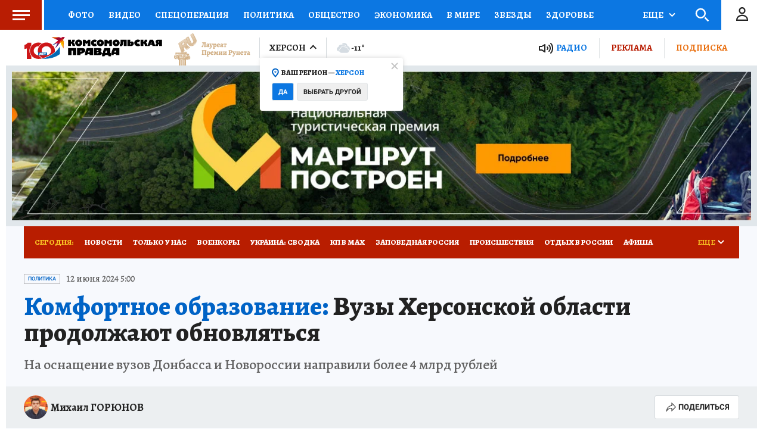

--- FILE ---
content_type: text/html
request_url: https://tns-counter.ru/nc01a**R%3Eundefined*kp_ru/ru/UTF-8/tmsec=kp_ru/956104305***
body_size: -73
content:
D1F76E06696CA305X1768727301:D1F76E06696CA305X1768727301

--- FILE ---
content_type: text/html; charset=UTF-8
request_url: https://tech.punchmedia.ru/sync/?pn=_pm_&pu=1nb4vc9u2izrfroej38qktxbv1cugs0azol&pt=30
body_size: 427
content:
{"pmg":{"pu":"R7av4kPSDrFx"},"_pm_":{"pu":"1nb4vc9u2izrfroej38qktxbv1cugs0azol"}}

--- FILE ---
content_type: text/javascript; charset=utf-8
request_url: https://s01.stc.yc.kpcdn.net/s0/version-2-1-534/adaptive/9948.js
body_size: 206170
content:
/*! For license information please see 9948.js.LICENSE.txt */
(self.__LOADABLE_LOADED_CHUNKS__=self.__LOADABLE_LOADED_CHUNKS__||[]).push([[9948],{86254:(e,t,n)=>{"use strict";n.r(t),n.d(t,{ResizeObserver:()=>G,ResizeObserverEntry:()=>O,ResizeObserverSize:()=>c});var r,o=[],i="ResizeObserver loop completed with undelivered notifications.";!function(e){e.BORDER_BOX="border-box",e.CONTENT_BOX="content-box",e.DEVICE_PIXEL_CONTENT_BOX="device-pixel-content-box"}(r||(r={}));var a,u=function(e){return Object.freeze(e)},c=function(e,t){this.inlineSize=e,this.blockSize=t,u(this)},s=function(){function e(e,t,n,r){return this.x=e,this.y=t,this.width=n,this.height=r,this.top=this.y,this.left=this.x,this.bottom=this.top+this.height,this.right=this.left+this.width,u(this)}return e.prototype.toJSON=function(){var e=this;return{x:e.x,y:e.y,top:e.top,right:e.right,bottom:e.bottom,left:e.left,width:e.width,height:e.height}},e.fromRect=function(t){return new e(t.x,t.y,t.width,t.height)},e}(),l=function(e){return e instanceof SVGElement&&"getBBox"in e},f=function(e){if(l(e)){var t=e.getBBox(),n=t.width,r=t.height;return!n&&!r}var o=e,i=o.offsetWidth,a=o.offsetHeight;return!(i||a||e.getClientRects().length)},p=function(e){var t;if(e instanceof Element)return!0;var n=null===(t=null===e||void 0===e?void 0:e.ownerDocument)||void 0===t?void 0:t.defaultView;return!!(n&&e instanceof n.Element)},d="undefined"!==typeof window?window:{},h=new WeakMap,v=/auto|scroll/,y=/^tb|vertical/,m=/msie|trident/i.test(d.navigator&&d.navigator.userAgent),g=function(e){return parseFloat(e||"0")},_=function(e,t,n){return void 0===e&&(e=0),void 0===t&&(t=0),void 0===n&&(n=!1),new c((n?t:e)||0,(n?e:t)||0)},b=u({devicePixelContentBoxSize:_(),borderBoxSize:_(),contentBoxSize:_(),contentRect:new s(0,0,0,0)}),w=function(e,t){if(void 0===t&&(t=!1),h.has(e)&&!t)return h.get(e);if(f(e))return h.set(e,b),b;var n=getComputedStyle(e),r=l(e)&&e.ownerSVGElement&&e.getBBox(),o=!m&&"border-box"===n.boxSizing,i=y.test(n.writingMode||""),a=!r&&v.test(n.overflowY||""),c=!r&&v.test(n.overflowX||""),p=r?0:g(n.paddingTop),d=r?0:g(n.paddingRight),w=r?0:g(n.paddingBottom),E=r?0:g(n.paddingLeft),O=r?0:g(n.borderTopWidth),S=r?0:g(n.borderRightWidth),T=r?0:g(n.borderBottomWidth),x=E+d,k=p+w,j=(r?0:g(n.borderLeftWidth))+S,C=O+T,A=c?e.offsetHeight-C-e.clientHeight:0,N=a?e.offsetWidth-j-e.clientWidth:0,R=o?x+j:0,P=o?k+C:0,I=r?r.width:g(n.width)-R-N,L=r?r.height:g(n.height)-P-A,D=I+x+N+j,M=L+k+A+C,U=u({devicePixelContentBoxSize:_(Math.round(I*devicePixelRatio),Math.round(L*devicePixelRatio),i),borderBoxSize:_(D,M,i),contentBoxSize:_(I,L,i),contentRect:new s(E,p,I,L)});return h.set(e,U),U},E=function(e,t,n){var o=w(e,n),i=o.borderBoxSize,a=o.contentBoxSize,u=o.devicePixelContentBoxSize;switch(t){case r.DEVICE_PIXEL_CONTENT_BOX:return u;case r.BORDER_BOX:return i;default:return a}},O=function(e){var t=w(e);this.target=e,this.contentRect=t.contentRect,this.borderBoxSize=u([t.borderBoxSize]),this.contentBoxSize=u([t.contentBoxSize]),this.devicePixelContentBoxSize=u([t.devicePixelContentBoxSize])},S=function(e){if(f(e))return 1/0;for(var t=0,n=e.parentNode;n;)t+=1,n=n.parentNode;return t},T=function(){var e=1/0,t=[];o.forEach((function(n){if(0!==n.activeTargets.length){var r=[];n.activeTargets.forEach((function(t){var n=new O(t.target),o=S(t.target);r.push(n),t.lastReportedSize=E(t.target,t.observedBox),o<e&&(e=o)})),t.push((function(){n.callback.call(n.observer,r,n.observer)})),n.activeTargets.splice(0,n.activeTargets.length)}}));for(var n=0,r=t;n<r.length;n++){(0,r[n])()}return e},x=function(e){o.forEach((function(t){t.activeTargets.splice(0,t.activeTargets.length),t.skippedTargets.splice(0,t.skippedTargets.length),t.observationTargets.forEach((function(n){n.isActive()&&(S(n.target)>e?t.activeTargets.push(n):t.skippedTargets.push(n))}))}))},k=function(){var e=0;for(x(e);o.some((function(e){return e.activeTargets.length>0}));)e=T(),x(e);return o.some((function(e){return e.skippedTargets.length>0}))&&function(){var e;"function"===typeof ErrorEvent?e=new ErrorEvent("error",{message:i}):((e=document.createEvent("Event")).initEvent("error",!1,!1),e.message=i),window.dispatchEvent(e)}(),e>0},j=[],C=function(e){if(!a){var t=0,n=document.createTextNode("");new MutationObserver((function(){return j.splice(0).forEach((function(e){return e()}))})).observe(n,{characterData:!0}),a=function(){n.textContent="".concat(t?t--:t++)}}j.push(e),a()},A=0,N={attributes:!0,characterData:!0,childList:!0,subtree:!0},R=["resize","load","transitionend","animationend","animationstart","animationiteration","keyup","keydown","mouseup","mousedown","mouseover","mouseout","blur","focus"],P=function(e){return void 0===e&&(e=0),Date.now()+e},I=!1,L=new(function(){function e(){var e=this;this.stopped=!0,this.listener=function(){return e.schedule()}}return e.prototype.run=function(e){var t=this;if(void 0===e&&(e=250),!I){I=!0;var n,r=P(e);n=function(){var n=!1;try{n=k()}finally{if(I=!1,e=r-P(),!A)return;n?t.run(1e3):e>0?t.run(e):t.start()}},C((function(){requestAnimationFrame(n)}))}},e.prototype.schedule=function(){this.stop(),this.run()},e.prototype.observe=function(){var e=this,t=function(){return e.observer&&e.observer.observe(document.body,N)};document.body?t():d.addEventListener("DOMContentLoaded",t)},e.prototype.start=function(){var e=this;this.stopped&&(this.stopped=!1,this.observer=new MutationObserver(this.listener),this.observe(),R.forEach((function(t){return d.addEventListener(t,e.listener,!0)})))},e.prototype.stop=function(){var e=this;this.stopped||(this.observer&&this.observer.disconnect(),R.forEach((function(t){return d.removeEventListener(t,e.listener,!0)})),this.stopped=!0)},e}()),D=function(e){!A&&e>0&&L.start(),!(A+=e)&&L.stop()},M=function(){function e(e,t){this.target=e,this.observedBox=t||r.CONTENT_BOX,this.lastReportedSize={inlineSize:0,blockSize:0}}return e.prototype.isActive=function(){var e,t=E(this.target,this.observedBox,!0);return e=this.target,l(e)||function(e){switch(e.tagName){case"INPUT":if("image"!==e.type)break;case"VIDEO":case"AUDIO":case"EMBED":case"OBJECT":case"CANVAS":case"IFRAME":case"IMG":return!0}return!1}(e)||"inline"!==getComputedStyle(e).display||(this.lastReportedSize=t),this.lastReportedSize.inlineSize!==t.inlineSize||this.lastReportedSize.blockSize!==t.blockSize},e}(),U=function(e,t){this.activeTargets=[],this.skippedTargets=[],this.observationTargets=[],this.observer=e,this.callback=t},H=new WeakMap,F=function(e,t){for(var n=0;n<e.length;n+=1)if(e[n].target===t)return n;return-1},z=function(){function e(){}return e.connect=function(e,t){var n=new U(e,t);H.set(e,n)},e.observe=function(e,t,n){var r=H.get(e),i=0===r.observationTargets.length;F(r.observationTargets,t)<0&&(i&&o.push(r),r.observationTargets.push(new M(t,n&&n.box)),D(1),L.schedule())},e.unobserve=function(e,t){var n=H.get(e),r=F(n.observationTargets,t),i=1===n.observationTargets.length;r>=0&&(i&&o.splice(o.indexOf(n),1),n.observationTargets.splice(r,1),D(-1))},e.disconnect=function(e){var t=this,n=H.get(e);n.observationTargets.slice().forEach((function(n){return t.unobserve(e,n.target)})),n.activeTargets.splice(0,n.activeTargets.length)},e}(),G=function(){function e(e){if(0===arguments.length)throw new TypeError("Failed to construct 'ResizeObserver': 1 argument required, but only 0 present.");if("function"!==typeof e)throw new TypeError("Failed to construct 'ResizeObserver': The callback provided as parameter 1 is not a function.");z.connect(this,e)}return e.prototype.observe=function(e,t){if(0===arguments.length)throw new TypeError("Failed to execute 'observe' on 'ResizeObserver': 1 argument required, but only 0 present.");if(!p(e))throw new TypeError("Failed to execute 'observe' on 'ResizeObserver': parameter 1 is not of type 'Element");z.observe(this,e,t)},e.prototype.unobserve=function(e){if(0===arguments.length)throw new TypeError("Failed to execute 'unobserve' on 'ResizeObserver': 1 argument required, but only 0 present.");if(!p(e))throw new TypeError("Failed to execute 'unobserve' on 'ResizeObserver': parameter 1 is not of type 'Element");z.unobserve(this,e)},e.prototype.disconnect=function(){z.disconnect(this)},e.toString=function(){return"function ResizeObserver () { [polyfill code] }"},e}()},86329:(e,t,n)=>{"use strict";n.d(t,{ZP:()=>C,TA:()=>k});var r=n(67294),o=n(63366),i=n(87462),a=n(97326),u=n(89611);var c=n(90971),s=n(8679),l=n.n(s);function f(e,t){if(!e){var n=new Error("loadable: "+t);throw n.framesToPop=1,n.name="Invariant Violation",n}}var p=r.createContext(),d="__LOADABLE_REQUIRED_CHUNKS__";function h(e){return""+e+d}var v={initialChunks:{}},y="PENDING",m="REJECTED";var g=function(e){return e};function _(e){var t=e.defaultResolveComponent,n=void 0===t?g:t,s=e.render,d=e.onLoad;function h(e,t){void 0===t&&(t={});var h=function(e){return"function"===typeof e?{requireAsync:e,resolve:function(){},chunkName:function(){}}:e}(e),g={};function _(e){return t.cacheKey?t.cacheKey(e):h.resolve?h.resolve(e):"static"}function b(e,r,o){var i=t.resolveComponent?t.resolveComponent(e,r):n(e);if(t.resolveComponent&&!(0,c.isValidElementType)(i))throw new Error("resolveComponent returned something that is not a React component!");return l()(o,i,{preload:!0}),i}var w=function(e){var t=_(e),n=g[t];return n&&n.status!==m||((n=h.requireAsync(e)).status=y,g[t]=n,n.then((function(){n.status="RESOLVED"}),(function(e){n.status=m}))),n},E=function(e){var t=function(t){return r.createElement(p.Consumer,null,(function(n){return r.createElement(e,Object.assign({__chunkExtractor:n},t))}))};return e.displayName&&(t.displayName=e.displayName+"WithChunkExtractor"),t}(function(e){var n,r;function c(n){var r;return(r=e.call(this,n)||this).state={result:null,error:null,loading:!0,cacheKey:_(n)},f(!n.__chunkExtractor||h.requireSync,"SSR requires `@loadable/babel-plugin`, please install it"),n.__chunkExtractor?(!1===t.ssr||(h.requireAsync(n).catch((function(){return null})),r.loadSync(),n.__chunkExtractor.addChunk(h.chunkName(n))),(0,a.Z)(r)):(!1!==t.ssr&&(h.isReady&&h.isReady(n)||h.chunkName&&v.initialChunks[h.chunkName(n)])&&r.loadSync(),r)}r=e,(n=c).prototype=Object.create(r.prototype),n.prototype.constructor=n,(0,u.Z)(n,r),c.getDerivedStateFromProps=function(e,t){var n=_(e);return(0,i.Z)({},t,{cacheKey:n,loading:t.loading||t.cacheKey!==n})};var l=c.prototype;return l.componentDidMount=function(){this.mounted=!0;var e=this.getCache();e&&e.status===m&&this.setCache(),this.state.loading&&this.loadAsync()},l.componentDidUpdate=function(e,t){t.cacheKey!==this.state.cacheKey&&this.loadAsync()},l.componentWillUnmount=function(){this.mounted=!1},l.safeSetState=function(e,t){this.mounted&&this.setState(e,t)},l.getCacheKey=function(){return _(this.props)},l.getCache=function(){return g[this.getCacheKey()]},l.setCache=function(e){void 0===e&&(e=void 0),g[this.getCacheKey()]=e},l.triggerOnLoad=function(){var e=this;d&&setTimeout((function(){d(e.state.result,e.props)}))},l.loadSync=function(){if(this.state.loading)try{var e=b(h.requireSync(this.props),this.props,O);this.state.result=e,this.state.loading=!1}catch(e){this.state.error=e}},l.loadAsync=function(){var e=this,t=this.resolveAsync();return t.then((function(t){var n=b(t,e.props,O);e.safeSetState({result:n,loading:!1},(function(){return e.triggerOnLoad()}))})).catch((function(t){return e.safeSetState({error:t,loading:!1})})),t},l.resolveAsync=function(){var e=this.props,t=(e.__chunkExtractor,e.forwardedRef,(0,o.Z)(e,["__chunkExtractor","forwardedRef"]));return w(t)},l.render=function(){var e=this.props,n=e.forwardedRef,r=e.fallback,a=(e.__chunkExtractor,(0,o.Z)(e,["forwardedRef","fallback","__chunkExtractor"])),u=this.state,c=u.error,l=u.loading,f=u.result;if(t.suspense&&(this.getCache()||this.loadAsync()).status===y)throw this.loadAsync();if(c)throw c;var p=r||t.fallback||null;return l?p:s({fallback:p,result:f,options:t,props:(0,i.Z)({},a,{ref:n})})},c}(r.Component)),O=r.forwardRef((function(e,t){return r.createElement(E,Object.assign({forwardedRef:t},e))}));return O.displayName="Loadable",O.preload=function(e){O.load(e)},O.load=function(e){return w(e)},O}return{loadable:h,lazy:function(e,t){return h(e,(0,i.Z)({},t,{suspense:!0}))}}}var b=_({defaultResolveComponent:function(e){return e.__esModule?e.default:e.default||e},render:function(e){var t=e.result,n=e.props;return r.createElement(t,n)}}),w=b.loadable,E=b.lazy,O=_({onLoad:function(e,t){e&&t.forwardedRef&&("function"===typeof t.forwardedRef?t.forwardedRef(e):t.forwardedRef.current=e)},render:function(e){var t=e.result,n=e.props;return n.children?n.children(t):null}}),S=O.loadable,T=O.lazy,x="undefined"!==typeof window;function k(e,t){void 0===e&&(e=function(){});var n=void 0===t?{}:t,r=n.namespace,o=void 0===r?"":r,i=n.chunkLoadingGlobal,a=void 0===i?"__LOADABLE_LOADED_CHUNKS__":i;if(!x)return e(),Promise.resolve();var u=null;if(x){var c=h(o),s=document.getElementById(c);if(s){u=JSON.parse(s.textContent);var l=document.getElementById(c+"_ext");if(!l)throw new Error("loadable-component: @loadable/server does not match @loadable/component");JSON.parse(l.textContent).namedChunks.forEach((function(e){v.initialChunks[e]=!0}))}}if(!u)return e(),Promise.resolve();var f=!1;return new Promise((function(e){window[a]=window[a]||[];var t=window[a],n=t.push.bind(t);function r(){u.every((function(e){return t.some((function(t){return t[0].indexOf(e)>-1}))}))&&(f||(f=!0,e()))}t.push=function(){n.apply(void 0,arguments),r()},r()})).then(e)}var j=w;j.lib=S,E.lib=T;const C=j},41309:(e,t)=>{"use strict";var n="function"===typeof Symbol&&Symbol.for,r=n?Symbol.for("react.element"):60103,o=n?Symbol.for("react.portal"):60106,i=n?Symbol.for("react.fragment"):60107,a=n?Symbol.for("react.strict_mode"):60108,u=n?Symbol.for("react.profiler"):60114,c=n?Symbol.for("react.provider"):60109,s=n?Symbol.for("react.context"):60110,l=n?Symbol.for("react.async_mode"):60111,f=n?Symbol.for("react.concurrent_mode"):60111,p=n?Symbol.for("react.forward_ref"):60112,d=n?Symbol.for("react.suspense"):60113,h=n?Symbol.for("react.suspense_list"):60120,v=n?Symbol.for("react.memo"):60115,y=n?Symbol.for("react.lazy"):60116,m=n?Symbol.for("react.block"):60121,g=n?Symbol.for("react.fundamental"):60117,_=n?Symbol.for("react.responder"):60118,b=n?Symbol.for("react.scope"):60119;function w(e){if("object"===typeof e&&null!==e){var t=e.$$typeof;switch(t){case r:switch(e=e.type){case l:case f:case i:case u:case a:case d:return e;default:switch(e=e&&e.$$typeof){case s:case p:case y:case v:case c:return e;default:return t}}case o:return t}}}function E(e){return w(e)===f}t.isValidElementType=function(e){return"string"===typeof e||"function"===typeof e||e===i||e===f||e===u||e===a||e===d||e===h||"object"===typeof e&&null!==e&&(e.$$typeof===y||e.$$typeof===v||e.$$typeof===c||e.$$typeof===s||e.$$typeof===p||e.$$typeof===g||e.$$typeof===_||e.$$typeof===b||e.$$typeof===m)}},90971:(e,t,n)=>{"use strict";e.exports=n(41309)},35852:(e,t,n)=>{"use strict";n.d(t,{$:()=>ie,A:()=>L,B:()=>m,C:()=>M,D:()=>b,E:()=>s,F:()=>H,G:()=>V,H:()=>R,I:()=>K,J:()=>F,K:()=>Z,L:()=>ue,M:()=>le,N:()=>oe,O:()=>me,P:()=>I,Q:()=>pe,R:()=>D,S:()=>G,T:()=>P,U:()=>A,V:()=>ne,W:()=>W,X:()=>J,Y:()=>Q,Z:()=>ee,_:()=>te,a:()=>U,a0:()=>ae,a1:()=>ce,a2:()=>se,a3:()=>fe,a4:()=>de,a5:()=>he,a6:()=>ve,a7:()=>ye,b:()=>z,d:()=>B,e:()=>N,f:()=>q,g:()=>$,h:()=>X,i:()=>g,j:()=>T,k:()=>u,l:()=>S,m:()=>_,n:()=>C,o:()=>d,p:()=>l,q:()=>y,r:()=>p,s:()=>O,t:()=>c,u:()=>f,v:()=>x,y:()=>E,z:()=>w});var r=n(12470),o=n(87462),i=n(52847);const a=function(e,t){var n;void 0===t&&(t=!0);var o=new Promise((function(r){n=setTimeout(r,Math.min(2147483647,e),t)}));return o[r.n1]=function(){clearTimeout(n)},o};var u=function(e){return function(){return e}}(!0),c=function(){};var s=function(e){return e};"function"===typeof Symbol&&Symbol.asyncIterator&&Symbol.asyncIterator;var l=function(e,t){(0,o.Z)(e,t),Object.getOwnPropertySymbols&&Object.getOwnPropertySymbols(t).forEach((function(n){e[n]=t[n]}))},f=function(e,t){var n;return(n=[]).concat.apply(n,t.map(e))};function p(e,t){var n=e.indexOf(t);n>=0&&e.splice(n,1)}function d(e){var t=!1;return function(){t||(t=!0,e())}}var h=function(e){throw e},v=function(e){return{value:e,done:!0}};function y(e,t,n){void 0===t&&(t=h),void 0===n&&(n="iterator");var r={meta:{name:n},next:e,throw:t,return:v,isSagaIterator:!0};return"undefined"!==typeof Symbol&&(r[Symbol.iterator]=function(){return r}),r}function m(e,t){t.sagaStack}var g=function(e){return new Error("\n  redux-saga: Error checking hooks detected an inconsistent state. This is likely a bug\n  in redux-saga code and not yours. Thanks for reporting this in the project's github repo.\n  Error: "+e+"\n")},_=function(e){return Array.apply(null,new Array(e))},b=function(e){return function(t){return e(Object.defineProperty(t,r.Nm,{value:!0}))}},w=function(e){return e===r.EO},E=function(e){return e===r.Wd},O=function(e){return w(e)||E(e)};function S(e,t){var n=Object.keys(e),r=n.length;var o,a=0,u=(0,i.IX)(e)?_(r):{},s={};return n.forEach((function(e){var n=function(n,i){o||(i||O(n)?(t.cancel(),t(n,i)):(u[e]=n,++a===r&&(o=!0,t(u))))};n.cancel=c,s[e]=n})),t.cancel=function(){o||(o=!0,n.forEach((function(e){return s[e].cancel()})))},s}function T(e){return{name:e.name||"anonymous",location:x(e)}}function x(e){return e[r.b_]}var k={isEmpty:u,put:c,take:c};function j(e,t){void 0===e&&(e=10);var n=new Array(e),r=0,o=0,i=0,a=function(t){n[o]=t,o=(o+1)%e,r++},u=function(){if(0!=r){var t=n[i];return n[i]=null,r--,i=(i+1)%e,t}},c=function(){for(var e=[];r;)e.push(u());return e};return{isEmpty:function(){return 0==r},put:function(u){var s;if(r<e)a(u);else switch(t){case 1:throw new Error("Channel's Buffer overflow!");case 3:n[o]=u,i=o=(o+1)%e;break;case 4:s=2*e,n=c(),r=n.length,o=n.length,i=0,n.length=s,e=s,a(u)}},take:u,flush:c}}var C=function(){return k},A=function(e){return j(e,3)},N=function(e){return j(e,4)},R=Object.freeze({__proto__:null,none:C,fixed:function(e){return j(e,1)},dropping:function(e){return j(e,2)},sliding:A,expanding:N}),P="TAKE",I="PUT",L="ALL",D="RACE",M="CALL",U="CPS",H="FORK",F="JOIN",z="CANCEL",G="SELECT",B="ACTION_CHANNEL",q="CANCELLED",$="FLUSH",V="GET_CONTEXT",X="SET_CONTEXT",W=Object.freeze({__proto__:null,TAKE:P,PUT:I,ALL:L,RACE:D,CALL:M,CPS:U,FORK:H,JOIN:F,CANCEL:z,SELECT:G,ACTION_CHANNEL:B,CANCELLED:q,FLUSH:$,GET_CONTEXT:V,SET_CONTEXT:X}),Y=function(e,t){var n;return(n={})[r.IO]=!0,n.combinator=!1,n.type=e,n.payload=t,n},K=function(e){return Y(H,(0,o.Z)({},e.payload,{detached:!0}))};function Z(e,t){return void 0===e&&(e="*"),(0,i.uj)(e)?((0,i.d5)(t),Y(P,{pattern:e})):(0,i.Om)(e)&&(0,i.d5)(t)&&(0,i.uj)(t)?Y(P,{channel:e,pattern:t}):(0,i.CE)(e)?((0,i.d5)(t),Y(P,{channel:e})):void 0}var J=function(){var e=Z.apply(void 0,arguments);return e.payload.maybe=!0,e};function Q(e,t){return(0,i.sR)(t)&&(t=e,e=void 0),Y(I,{channel:e,action:t})}var ee=function(){var e=Q.apply(void 0,arguments);return e.payload.resolve=!0,e};function te(e){var t=Y(L,e);return t.combinator=!0,t}function ne(e){var t=Y(D,e);return t.combinator=!0,t}function re(e,t){var n,r=null;return(0,i.Yl)(e)?n=e:((0,i.IX)(e)?(r=e[0],n=e[1]):(r=e.context,n=e.fn),r&&(0,i.Z_)(n)&&(0,i.Yl)(r[n])&&(n=r[n])),{context:r,fn:n,args:t}}function oe(e){for(var t=arguments.length,n=new Array(t>1?t-1:0),r=1;r<t;r++)n[r-1]=arguments[r];return Y(M,re(e,n))}function ie(e,t,n){void 0===n&&(n=[]);return Y(M,re([e,t],n))}function ae(e){for(var t=arguments.length,n=new Array(t>1?t-1:0),r=1;r<t;r++)n[r-1]=arguments[r];return Y(U,re(e,n))}function ue(e){for(var t=arguments.length,n=new Array(t>1?t-1:0),r=1;r<t;r++)n[r-1]=arguments[r];return Y(H,re(e,n))}function ce(e){for(var t=arguments.length,n=new Array(t>1?t-1:0),r=1;r<t;r++)n[r-1]=arguments[r];return K(ue.apply(void 0,[e].concat(n)))}function se(e){return Y(F,e)}function le(e){return void 0===e&&(e=r.sC),Y(z,e)}function fe(e){void 0===e&&(e=s);for(var t=arguments.length,n=new Array(t>1?t-1:0),r=1;r<t;r++)n[r-1]=arguments[r];return Y(G,{selector:e,args:n})}function pe(e,t){return Y(B,{pattern:e,buffer:t})}function de(){return Y(q,{})}function he(e){return Y($,e)}function ve(e){return Y(V,e)}function ye(e){return Y(X,e)}var me=oe.bind(null,a)},52847:(e,t,n)=>{"use strict";n.d(t,{CE:()=>p,IX:()=>c,MC:()=>s,NA:()=>h,Om:()=>v,Yl:()=>a,Z_:()=>u,d5:()=>i,eR:()=>d,hZ:()=>l,sR:()=>o,uj:()=>f});var r=n(12470),o=function(e){return null===e||void 0===e},i=function(e){return null!==e&&void 0!==e},a=function(e){return"function"===typeof e},u=function(e){return"string"===typeof e},c=Array.isArray,s=function(e){return e&&a(e.then)},l=function(e){return e&&a(e.next)&&a(e.throw)},f=function e(t){return t&&(u(t)||h(t)||a(t)||c(t)&&t.every(e))},p=function(e){return e&&a(e.take)&&a(e.close)},d=function(e){return a(e)&&e.hasOwnProperty("toString")},h=function(e){return Boolean(e)&&"function"===typeof Symbol&&e.constructor===Symbol&&e!==Symbol.prototype},v=function(e){return p(e)&&e[r.AS]}},12470:(e,t,n)=>{"use strict";n.d(t,{AS:()=>c,Cs:()=>f,EO:()=>d,IO:()=>a,Nm:()=>s,Wd:()=>p,b_:()=>h,n1:()=>o,sC:()=>l,sZ:()=>i,uq:()=>u});var r=function(e){return"@@redux-saga/"+e},o=r("CANCEL_PROMISE"),i=r("CHANNEL_END"),a=r("IO"),u=r("MATCH"),c=r("MULTICAST"),s=r("SAGA_ACTION"),l=r("SELF_CANCELLATION"),f=r("TASK"),p=r("TASK_CANCEL"),d=r("TERMINATE"),h=r("LOCATION")},12599:(e,t,n)=>{"use strict";function r(){return r=Object.assign?Object.assign.bind():function(e){for(var t=1;t<arguments.length;t++){var n=arguments[t];for(var r in n)Object.prototype.hasOwnProperty.call(n,r)&&(e[r]=n[r])}return e},r.apply(this,arguments)}var o;n.d(t,{Ep:()=>l,LX:()=>k,RQ:()=>I,WK:()=>H,Zn:()=>C,Zq:()=>R,aU:()=>o,cP:()=>f,fp:()=>v,kG:()=>u,lX:()=>a,pC:()=>P}),function(e){e.Pop="POP",e.Push="PUSH",e.Replace="REPLACE"}(o||(o={}));const i="popstate";function a(e){return void 0===e&&(e={}),d((function(e,t){let{pathname:n,search:r,hash:o}=e.location;return s("",{pathname:n,search:r,hash:o},t.state&&t.state.usr||null,t.state&&t.state.key||"default")}),(function(e,t){return"string"===typeof t?t:l(t)}),null,e)}function u(e,t){if(!1===e||null===e||"undefined"===typeof e)throw new Error(t)}function c(e){return{usr:e.state,key:e.key}}function s(e,t,n,o){return void 0===n&&(n=null),r({pathname:"string"===typeof e?e:e.pathname,search:"",hash:""},"string"===typeof t?f(t):t,{state:n,key:t&&t.key||o||Math.random().toString(36).substr(2,8)})}function l(e){let{pathname:t="/",search:n="",hash:r=""}=e;return n&&"?"!==n&&(t+="?"===n.charAt(0)?n:"?"+n),r&&"#"!==r&&(t+="#"===r.charAt(0)?r:"#"+r),t}function f(e){let t={};if(e){let n=e.indexOf("#");n>=0&&(t.hash=e.substr(n),e=e.substr(0,n));let r=e.indexOf("?");r>=0&&(t.search=e.substr(r),e=e.substr(0,r)),e&&(t.pathname=e)}return t}function p(e){let t="undefined"!==typeof window&&"undefined"!==typeof window.location&&"null"!==window.location.origin?window.location.origin:window.location.href,n="string"===typeof e?e:l(e);return u(t,"No window.location.(origin|href) available to create URL for href: "+n),new URL(n,t)}function d(e,t,n,r){void 0===r&&(r={});let{window:a=document.defaultView,v5Compat:u=!1}=r,f=a.history,d=o.Pop,h=null;function v(){d=o.Pop,h&&h({action:d,location:y.location})}let y={get action(){return d},get location(){return e(a,f)},listen(e){if(h)throw new Error("A history only accepts one active listener");return a.addEventListener(i,v),h=e,()=>{a.removeEventListener(i,v),h=null}},createHref:e=>t(a,e),encodeLocation(e){let t=p("string"===typeof e?e:l(e));return{pathname:t.pathname,search:t.search,hash:t.hash}},push:function(e,t){d=o.Push;let r=s(y.location,e,t);n&&n(r,e);let i=c(r),l=y.createHref(r);try{f.pushState(i,"",l)}catch(e){a.location.assign(l)}u&&h&&h({action:d,location:y.location})},replace:function(e,t){d=o.Replace;let r=s(y.location,e,t);n&&n(r,e);let i=c(r),a=y.createHref(r);f.replaceState(i,"",a),u&&h&&h({action:d,location:y.location})},go:e=>f.go(e)};return y}var h;function v(e,t,n){void 0===n&&(n="/");let r=C(("string"===typeof t?f(t):t).pathname||"/",n);if(null==r)return null;let o=y(e);!function(e){e.sort(((e,t)=>e.score!==t.score?t.score-e.score:function(e,t){let n=e.length===t.length&&e.slice(0,-1).every(((e,n)=>e===t[n]));return n?e[e.length-1]-t[t.length-1]:0}(e.routesMeta.map((e=>e.childrenIndex)),t.routesMeta.map((e=>e.childrenIndex)))))}(o);let i=null;for(let e=0;null==i&&e<o.length;++e)i=x(o[e],j(r));return i}function y(e,t,n,r){void 0===t&&(t=[]),void 0===n&&(n=[]),void 0===r&&(r="");let o=(e,o,i)=>{let a={relativePath:void 0===i?e.path||"":i,caseSensitive:!0===e.caseSensitive,childrenIndex:o,route:e};a.relativePath.startsWith("/")&&(u(a.relativePath.startsWith(r),'Absolute route path "'+a.relativePath+'" nested under path "'+r+'" is not valid. An absolute child route path must start with the combined path of all its parent routes.'),a.relativePath=a.relativePath.slice(r.length));let c=I([r,a.relativePath]),s=n.concat(a);e.children&&e.children.length>0&&(u(!0!==e.index,'Index routes must not have child routes. Please remove all child routes from route path "'+c+'".'),y(e.children,t,s,c)),(null!=e.path||e.index)&&t.push({path:c,score:T(c,e.index),routesMeta:s})};return e.forEach(((e,t)=>{var n;if(""!==e.path&&null!=(n=e.path)&&n.includes("?"))for(let n of m(e.path))o(e,t,n);else o(e,t)})),t}function m(e){let t=e.split("/");if(0===t.length)return[];let[n,...r]=t,o=n.endsWith("?"),i=n.replace(/\?$/,"");if(0===r.length)return o?[i,""]:[i];let a=m(r.join("/")),u=[];return u.push(...a.map((e=>""===e?i:[i,e].join("/")))),o&&u.push(...a),u.map((t=>e.startsWith("/")&&""===t?"/":t))}!function(e){e.data="data",e.deferred="deferred",e.redirect="redirect",e.error="error"}(h||(h={}));const g=/^:\w+$/,_=3,b=2,w=1,E=10,O=-2,S=e=>"*"===e;function T(e,t){let n=e.split("/"),r=n.length;return n.some(S)&&(r+=O),t&&(r+=b),n.filter((e=>!S(e))).reduce(((e,t)=>e+(g.test(t)?_:""===t?w:E)),r)}function x(e,t){let{routesMeta:n}=e,r={},o="/",i=[];for(let e=0;e<n.length;++e){let a=n[e],u=e===n.length-1,c="/"===o?t:t.slice(o.length)||"/",s=k({path:a.relativePath,caseSensitive:a.caseSensitive,end:u},c);if(!s)return null;Object.assign(r,s.params);let l=a.route;i.push({params:r,pathname:I([o,s.pathname]),pathnameBase:L(I([o,s.pathnameBase])),route:l}),"/"!==s.pathnameBase&&(o=I([o,s.pathnameBase]))}return i}function k(e,t){"string"===typeof e&&(e={path:e,caseSensitive:!1,end:!0});let[n,r]=function(e,t,n){void 0===t&&(t=!1);void 0===n&&(n=!0);A("*"===e||!e.endsWith("*")||e.endsWith("/*"),'Route path "'+e+'" will be treated as if it were "'+e.replace(/\*$/,"/*")+'" because the `*` character must always follow a `/` in the pattern. To get rid of this warning, please change the route path to "'+e.replace(/\*$/,"/*")+'".');let r=[],o="^"+e.replace(/\/*\*?$/,"").replace(/^\/*/,"/").replace(/[\\.*+^$?{}|()[\]]/g,"\\$&").replace(/\/:(\w+)/g,((e,t)=>(r.push(t),"/([^\\/]+)")));e.endsWith("*")?(r.push("*"),o+="*"===e||"/*"===e?"(.*)$":"(?:\\/(.+)|\\/*)$"):n?o+="\\/*$":""!==e&&"/"!==e&&(o+="(?:(?=\\/|$))");let i=new RegExp(o,t?void 0:"i");return[i,r]}(e.path,e.caseSensitive,e.end),o=t.match(n);if(!o)return null;let i=o[0],a=i.replace(/(.)\/+$/,"$1"),u=o.slice(1);return{params:r.reduce(((e,t,n)=>{if("*"===t){let e=u[n]||"";a=i.slice(0,i.length-e.length).replace(/(.)\/+$/,"$1")}return e[t]=function(e,t){try{return decodeURIComponent(e)}catch(n){return A(!1,'The value for the URL param "'+t+'" will not be decoded because the string "'+e+'" is a malformed URL segment. This is probably due to a bad percent encoding ('+n+")."),e}}(u[n]||"",t),e}),{}),pathname:i,pathnameBase:a,pattern:e}}function j(e){try{return decodeURI(e)}catch(t){return A(!1,'The URL path "'+e+'" could not be decoded because it is is a malformed URL segment. This is probably due to a bad percent encoding ('+t+")."),e}}function C(e,t){if("/"===t)return e;if(!e.toLowerCase().startsWith(t.toLowerCase()))return null;let n=t.endsWith("/")?t.length-1:t.length,r=e.charAt(n);return r&&"/"!==r?null:e.slice(n)||"/"}function A(e,t){if(!e)try{throw new Error(t)}catch(e){}}function N(e,t,n,r){return"Cannot include a '"+e+"' character in a manually specified `to."+t+"` field ["+JSON.stringify(r)+"].  Please separate it out to the `to."+n+'` field. Alternatively you may provide the full path as a string in <Link to="..."> and the router will parse it for you.'}function R(e){return e.filter(((e,t)=>0===t||e.route.path&&e.route.path.length>0))}function P(e,t,n,o){let i;void 0===o&&(o=!1),"string"===typeof e?i=f(e):(i=r({},e),u(!i.pathname||!i.pathname.includes("?"),N("?","pathname","search",i)),u(!i.pathname||!i.pathname.includes("#"),N("#","pathname","hash",i)),u(!i.search||!i.search.includes("#"),N("#","search","hash",i)));let a,c=""===e||""===i.pathname,s=c?"/":i.pathname;if(o||null==s)a=n;else{let e=t.length-1;if(s.startsWith("..")){let t=s.split("/");for(;".."===t[0];)t.shift(),e-=1;i.pathname=t.join("/")}a=e>=0?t[e]:"/"}let l=function(e,t){void 0===t&&(t="/");let{pathname:n,search:r="",hash:o=""}="string"===typeof e?f(e):e,i=n?n.startsWith("/")?n:function(e,t){let n=t.replace(/\/+$/,"").split("/");return e.split("/").forEach((e=>{".."===e?n.length>1&&n.pop():"."!==e&&n.push(e)})),n.length>1?n.join("/"):"/"}(n,t):t;return{pathname:i,search:D(r),hash:M(o)}}(i,a),p=s&&"/"!==s&&s.endsWith("/"),d=(c||"."===s)&&n.endsWith("/");return l.pathname.endsWith("/")||!p&&!d||(l.pathname+="/"),l}const I=e=>e.join("/").replace(/\/\/+/g,"/"),L=e=>e.replace(/\/+$/,"").replace(/^\/*/,"/"),D=e=>e&&"?"!==e?e.startsWith("?")?e:"?"+e:"",M=e=>e&&"#"!==e?e.startsWith("#")?e:"#"+e:"";Error;class U{constructor(e,t,n,r){void 0===r&&(r=!1),this.status=e,this.statusText=t||"",this.internal=r,n instanceof Error?(this.data=n.toString(),this.error=n):this.data=n}}function H(e){return e instanceof U}const F=["post","put","patch","delete"],z=(new Set(F),["get",...F]);new Set(z),new Set([301,302,303,307,308]),new Set([307,308]),"undefined"!==typeof window&&"undefined"!==typeof window.document&&window.document.createElement},62187:(e,t,n)=>{"use strict";n.d(t,{$w:()=>r,Jz:()=>i,LO:()=>a,Yy:()=>u,cE:()=>o,dV:()=>s,n3:()=>c,sE:()=>l});var r,o="kp.ru",i=0;!function(e){e[e.ARTICLE=13]="ARTICLE",e[e.NEWS=10]="NEWS",e[e.MEDIA=54]="MEDIA",e[e.VIDEO_TAGS_LIST=540]="VIDEO_TAGS_LIST",e[e.DAILY_THEME=18]="DAILY_THEME",e[e.DIGEST_COVER=541]="DIGEST_COVER",e[e.DIGEST_VIDEO=542]="DIGEST_VIDEO",e[e.DIGEST_SECTION=543]="DIGEST_SECTION",e[e.NAMED_DIGEST_COVER=544]="NAMED_DIGEST_COVER",e[e.ONLINE_DIGEST=100]="ONLINE_DIGEST",e.MEDIA_INFOGRAM="infogram",e.EXTERNAL="external",e[e.FEDERAL_TOP=1]="FEDERAL_TOP",e[e.DIGEST_TOP=68]="DIGEST_TOP",e[e.VIDEO_COMMENTS=110]="VIDEO_COMMENTS",e[e.COLUMNISTS=111]="COLUMNISTS",e[e.MAINPAGE_DIGESTS=65]="MAINPAGE_DIGESTS",e[e.PHOTO_GALLERY=22]="PHOTO_GALLERY",e[e.AUTHOR_SECTION=11]="AUTHOR_SECTION",e[e.PHOTO=23]="PHOTO",e[e.SUPERSECTION=207]="SUPERSECTION",e[e.RUBRIC=17]="RUBRIC",e[e.PHOTO_SECTION=20]="PHOTO_SECTION",e[e.PRESS_SECTION_LINE=436]="PRESS_SECTION_LINE",e[e.PRESS_SECTION_CURRENT=136]="PRESS_SECTION_CURRENT",e[e.PRESS_SECTION_NEAR=236]="PRESS_SECTION_NEAR",e[e.QUESTION=36]="QUESTION",e[e.INTERVIEW=37]="INTERVIEW",e[e.SECTION=15]="SECTION",e[e.QUOTE_COVER=203]="QUOTE_COVER",e[e.WIDGET=194]="WIDGET",e[e.TOP_STORIES=557]="TOP_STORIES",e[e.EXTENSION_DIGEST=700]="EXTENSION_DIGEST",e[e.RSS_FEED_LIST=196]="RSS_FEED_LIST",e[e.REGIONS_LIST=168]="REGIONS_LIST",e[e.PEN_NAME=16]="PEN_NAME",e.WINNER="winner",e.JUROR="juror"}(r||(r={}));r.ARTICLE,r.NEWS,r.MEDIA,r.QUESTION;var a,u,c="nav";!function(e){e.INSTAGRAM="instagram",e.SPORTRECS="sportrecs"}(a||(a={})),function(e){e.TODAY="today",e.TOMORROW="tomorrow"}(u||(u={}));var s=[{name:"Ночью",validFrom:0,validTo:5},{name:"Утром",validFrom:6,validTo:11},{name:"Днем",validFrom:12,validTo:17},{name:"Вечером",validFrom:18,validTo:23}],l=0},53339:(e,t,n)=>{"use strict";n.d(t,{sr:()=>r});var r="s09.stc.yc.kpcdn.net"},33752:(e,t,n)=>{"use strict";n.d(t,{Db:()=>R,Fs:()=>L,ML:()=>O,Qq:()=>m,Sg:()=>k,XF:()=>x,YK:()=>A,YM:()=>_,YQ:()=>I,ZT:()=>D,Zo:()=>v,Zt:()=>C,gi:()=>g,jJ:()=>h,ji:()=>P,jj:()=>E,mc:()=>w,n1:()=>d,nL:()=>p,oO:()=>S,p2:()=>y,qx:()=>N,rI:()=>T,rU:()=>b});var r=n(4942),o=n(93433),i=n(52628),a=n.n(i),u=n(62187),c=n(71443),s=n(58544);function l(e,t){var n=Object.keys(e);if(Object.getOwnPropertySymbols){var r=Object.getOwnPropertySymbols(e);t&&(r=r.filter((function(t){return Object.getOwnPropertyDescriptor(e,t).enumerable}))),n.push.apply(n,r)}return n}function f(e){for(var t=1;t<arguments.length;t++){var n=null!=arguments[t]?arguments[t]:{};t%2?l(Object(n),!0).forEach((function(t){(0,r.Z)(e,t,n[t])})):Object.getOwnPropertyDescriptors?Object.defineProperties(e,Object.getOwnPropertyDescriptors(n)):l(Object(n)).forEach((function(t){Object.defineProperty(e,t,Object.getOwnPropertyDescriptor(n,t))}))}return e}function p(e){var t=e.headline,n=e.ru;return t||n.title||""}function d(e){var t=e.description,n=e.ru;return t||n.description||""}function h(e){return(e.tags||[]).find((function(e){return"theme"===e["@type"]}))}function v(e){var t=(0,s._D)(e).dateUpdate,n=e.datePublished,r=e.dateModified;return t?r:n}function y(e){return(e.tags||[]).reduce((function(e,t){var n=t["@tag"];return n&&"section"===t["@type"]?[].concat((0,o.Z)(e),(0,o.Z)(n)):e}),[])}function m(e){return(e.tags||[]).reduce((function(e,t){var n=t["@tag"];return n&&"rubric"===t["@type"]?[].concat((0,o.Z)(e),(0,o.Z)(n)):e}),[])}function g(e){switch(e["@class"]){case u.$w.ARTICLE:case u.$w.NEWS:return!0;default:return!1}}function _(e){return e["@class"]===u.$w.ARTICLE}function b(e){return e["@class"]===u.$w.NEWS}function w(e){var t=e.tags;return function(e){return a()(e.reduce((function(e,t){var n=t.ru.name.toLowerCase();return n?f(f({},e),{},(0,r.Z)({},n,t)):e}),{}))}(void 0===t?[]:t)}function E(e){var t=arguments.length>1&&void 0!==arguments[1]?arguments[1]:1;return e.level===t}function O(e){return"photo"===(null===e||void 0===e?void 0:e["@context"])}function S(e){return!!e&&"cover"===e["@type"]}function T(e){return!!function(e){return!!e&&"undefined"!==typeof e["@type"]}(e)&&("undefined"!==typeof e["@type"]&&e["@type"].indexOf("incut")>=0)}function x(e){return e["@type"].indexOf("script")>=0}function k(e){var t=function(e){var t=e.childs;return t?t.find((function(e){return E(e)})):null}(e);if(t)return t.ru.zen}function j(e,t){var n=function(e){return!e||E(e)?-1:(e["@type"]||[]).indexOf("cover")};return n(t)-n(e)}function C(e){var t=e.childs;return t?t.sort(j):function(e){var t=e.image;return t?[f({},t)]:[]}(e)}function A(e){var t=C(e);if(0!==t.length)return t.find((function(e){return O(e)&&S(e)}))}function N(e){return!!e&&e.indexOf("nolikes")>=0}function R(e){return(0,c.x)(e)}function P(e){return(0,c.x)(e)}function I(e){var t;return"page"===e["@context"]||"cope"===e["@context"]?e.ru.name:null===(t=e.ru)||void 0===t?void 0:t.title}function L(e){return"undefined"===typeof e.childs}function D(e,t){return f(f(f({},e),t),{},{meta:(0,c.Y)(e.meta,t.meta),ru:f(f(f({},e.ru),t.ru),{},{title:I(t)||I(e)})})}},84043:(e,t,n)=>{"use strict";n.d(t,{BJ:()=>l,GQ:()=>g,O_:()=>p,P6:()=>m,g3:()=>y,mO:()=>d,qu:()=>h,wm:()=>f});var r=n(57557),o=n.n(r),i=n(62187),a=n(64180),u=n(71443),c="empty",s=["facebook","twitter"];function l(e,t){var n=function(e){var t=e.homepage;return!f(e)&&t!==c}(e);if(n)return(0,a.p)(e,t)}function f(e){return e["@class"]===i.$w.PEN_NAME}function p(e){var t=e.givenName,n=e.familyName,r=e.name;return f(e)?r:[t,n].filter((function(e){return!!e})).join(" ")}function d(e){return e.familyName.charAt(0).toLowerCase()}function h(e){if(!e)return[];var t="",n=[];return e.forEach((function(e){var r=d(e.author);t!==r&&n.push(r),t=r})),n}var v=function(e){return e.filter((function(e){return!e.name.startsWith("!")}))};function y(e){return(0,u.x)(e)}function m(e){var t=e.author;if(!t)return[];var n=Array.isArray(t)?t:[t];return n.length<=0?[]:v(n)}function g(e){var t=e.social;if(t)return o()(t,s)}},58749:(e,t,n)=>{"use strict";function r(e){var t=e.kpClass,n=e.kpId;return"".concat(t,".").concat(n)}function o(e){var t=e.name,n=e.scale,r=e["@id"];switch(e["@type"]){case"supersection":return"/".concat(t,"/");case"section":case"columnists":return"/".concat(n,"/").concat(t,"/");case"rubric":return"/daily/rubric/".concat(t);case"theme":return"/daily/theme/".concat(r);case"press":return"/daily/press/";default:return"/"}}n.d(t,{K:()=>r,o:()=>o})},37237:(e,t,n)=>{"use strict";n.d(t,{q:()=>o});var r=n(62187),o=function(e){return"string"!==typeof e&&[r.$w.ARTICLE,r.$w.MEDIA,r.$w.NEWS,r.$w.QUESTION].includes(e)}},78414:(e,t,n)=>{"use strict";n.d(t,{BQ:()=>O,C6:()=>g,C_:()=>p,EA:()=>v,NC:()=>E,Nz:()=>h,Pz:()=>j,SB:()=>w,UE:()=>_,_0:()=>m,ae:()=>b,cf:()=>S,hF:()=>T,iR:()=>d,n$:()=>x,pE:()=>C,xk:()=>y,xn:()=>k});var r=n(4942),o=n(45987),i=n(17563),a=n(62187),u=n(71443),c=n(6343),s=["digestId"];function l(e,t){var n=Object.keys(e);if(Object.getOwnPropertySymbols){var r=Object.getOwnPropertySymbols(e);t&&(r=r.filter((function(t){return Object.getOwnPropertyDescriptor(e,t).enumerable}))),n.push.apply(n,r)}return n}function f(e){for(var t=1;t<arguments.length;t++){var n=null!=arguments[t]?arguments[t]:{};t%2?l(Object(n),!0).forEach((function(t){(0,r.Z)(e,t,n[t])})):Object.getOwnPropertyDescriptors?Object.defineProperties(e,Object.getOwnPropertyDescriptors(n)):l(Object(n)).forEach((function(t){Object.defineProperty(e,t,Object.getOwnPropertyDescriptor(n,t))}))}return e}function p(e){return i.stringify(e)}function d(e){var t=function(e){for(var t=i.parse(e),n=0,r=Object.keys(t);n<r.length;n++){var o=r[n],a=parseInt(t[o],10);Number.isNaN(a)||(t[o]=a)}return t}(e),n=t.digestId;return f(f({},(0,o.Z)(t,s)),{},{newsFeedRegion:n})}function h(e){var t=e.digestClass,n=e.digestId,r=e.page,o=e.month,i=e.year;return"".concat(t,".").concat(n).concat(r?".".concat(r):"").concat(o?".".concat(o):"").concat(i?".".concat(i):"")}function v(e){return e+a.$w.EXTENSION_DIGEST}function y(e){return e.ru&&e.ru.title||""}function m(e){return e.ru&&e.ru.description||""}function g(e){var t=C(e.meta),n=t.created;return t.modified||n}function _(e){return C(e.meta).number}function b(e){var t=e.tags,n=e["@class"],r=e["@id"];if(t)return t.find((function(e){return e["@class"]===n&&e["@id"]===r}))}function w(e){var t=b(e);return t&&t.ru.title||null}function E(e){var t=b(e);return t&&t.ru.description||null}function O(e){var t=b(e);return t&&t["@tag"]||void 0}function S(e){var t=b(e);return t&&t.cover||void 0}function T(e){var t,n;return null!==(t=null===(n=e.ru)||void 0===n?void 0:n.title)&&void 0!==t?t:""}function x(e){var t,n;return null!==(t=null===(n=e.ru)||void 0===n?void 0:n.description)&&void 0!==t?t:""}function k(e,t){return e.filter((function(e){return e["@id"]!==t}))}function j(e){var t=e.meta,n=(0,c.LZ)(t),r=n.update,o=n.modified,i=n.published,a=n.created;return r?o:i||a}function C(e){return(0,u.x)(e)}},43083:(e,t,n)=>{"use strict";n.d(t,{a:()=>s});var r=n(15861),o=n(64687),i=n.n(o),a=n(79833),u=n.n(a),c=n(17563);function s(e,t){return l.apply(this,arguments)}function l(){return(l=(0,r.Z)(i().mark((function e(t,n){var r,o,a,s,l,p,d,h;return i().wrap((function(e){for(;;)switch(e.prev=e.next){case 0:return e.next=2,fetch(t,n);case 2:return r=e.sent,e.next=5,r.json();case 5:if(o=e.sent,a=new URL(t),s=a.search,l=c.parse(s),p=l.callback,d=l.sub,!f(h=p&&"1"===u()(d)?o[p]:o)){e.next=11;break}throw new Error(h.error);case 11:return e.abrupt("return",h);case 12:case"end":return e.stop()}}),e)})))).apply(this,arguments)}function f(e){return 0===e.OK}},64180:(e,t,n)=>{"use strict";n.d(t,{A:()=>u,p:()=>c});var r=n(62187),o=n(34747),i=n(54393),a=n(6343);function u(e,t){return"https://".concat(e).concat(t)}function c(e,t){if(e["@class"]===r.$w.QUOTE_COVER)return e.url;if((0,a.Uk)(e))return e.url;var n=function(e){var t=e["@id"];switch(e["@class"]){case r.$w.ARTICLE:var n=e,a=n.issue,u=n.scale;return"/".concat(u,"/").concat(a,"/").concat(t,"/");case r.$w.NEWS:return"/online/news/".concat(e["@id"],"/");case r.$w.MEDIA:return(0,o.s)(e)?"/media/".concat(t,"/"):"/video/".concat(t,"/");case r.$w.AUTHOR_SECTION:return"/daily/author/".concat(t);case r.$w.PHOTO:return"/photo/".concat((0,i.iN)(e.meta).issue,"#").concat(t);case r.$w.PHOTO_GALLERY:return"/photo/".concat(t);case r.$w.QUESTION:return"/daily/press/detail/".concat(t);default:return""}}(e);return t?u(t,n):n}},88350:(e,t,n)=>{"use strict";n.d(t,{I:()=>o});var r=n(17563);function o(e){var t=e.target,n={b:t.base,e:t.entity,s:t.spot,v:e.version};return r.stringify(n)}},34747:(e,t,n)=>{"use strict";n.d(t,{B:()=>i,s:()=>o});var r=n(71443);function o(e){return e["@type"].indexOf("contest")>=0}function i(e){return(0,r.x)(e.meta)}},71443:(e,t,n)=>{"use strict";n.d(t,{Y:()=>c,x:()=>u});var r=n(4942),o=n(84506);function i(e,t){var n=Object.keys(e);if(Object.getOwnPropertySymbols){var r=Object.getOwnPropertySymbols(e);t&&(r=r.filter((function(t){return Object.getOwnPropertyDescriptor(e,t).enumerable}))),n.push.apply(n,r)}return n}function a(e){for(var t=1;t<arguments.length;t++){var n=null!=arguments[t]?arguments[t]:{};t%2?i(Object(n),!0).forEach((function(t){(0,r.Z)(e,t,n[t])})):Object.getOwnPropertyDescriptors?Object.defineProperties(e,Object.getOwnPropertyDescriptors(n)):i(Object(n)).forEach((function(t){Object.defineProperty(e,t,Object.getOwnPropertyDescriptor(n,t))}))}return e}function u(){return(arguments.length>0&&void 0!==arguments[0]?arguments[0]:[]).reduce((function(e,t){return e[function(e){var t=e.split(/[.]/),n=(0,o.Z)(t),r=n[0],i=n.slice(1).map((function(e){return e&&e.charAt(0).toUpperCase()+e.slice(1)||""}));return"".concat(r).concat(i.join(""))}(t.name)]=t.value,e}),{})}function c(){var e=arguments.length>1&&void 0!==arguments[1]?arguments[1]:[],t=a(a({},u(arguments.length>0&&void 0!==arguments[0]?arguments[0]:[])),u(e));return Object.keys(t).map((function(e){return{name:e,value:t[e]}}))}},53033:(e,t,n)=>{"use strict";function r(e){return e["@type"].indexOf("orange")>=0}n.d(t,{Q:()=>r})},58544:(e,t,n)=>{"use strict";n.d(t,{_D:()=>a,ee:()=>u});var r=n(93433),o=n(84043),i=n(71443);function a(e){var t,n,r,i=s(e),a=i.update,u=i.geo,l=i.published,f=i.likes,p=i.geocode,d=e.ru,h=e["@tag"],v=void 0===h?[]:h,y=e["@type"],m=e["@id"],g=e["@class"],_=(0,o.P6)(e);return{datePublished:l,dateUpdate:a||!1,dcDescription:null!==(t=d.description)&&void 0!==t?t:"",dcTitle:null!==(n=d.name||d.title)&&void 0!==n?n:"",dcCreator:c(e),metaKeyword:d.hashtags,kpGeo:u,kpLikes:f,kpTag:v,kpType:y,kpId:m,kpGeocode:p,kpClass:g,authors:_,authorsNames:_.map((function(e){return e.name})).join(" | "),mentions:null!==(r=d.mentions)&&void 0!==r?r:[]}}function u(e){var t=function(e){var t=a(e),n=t.kpType,o=t.kpTag;return[].concat((0,r.Z)(n),(0,r.Z)(o))}(e);return t.includes("advert")}function c(e){return e.publisher?e.publisher.name:""}function s(e){var t=e.meta;return(0,i.x)(t)}},54393:(e,t,n)=>{"use strict";n.d(t,{Bt:()=>u,L3:()=>c,iN:()=>s,rz:()=>a});var r=n(62187),o=n(71443),i="no_title";function a(e){var t=e.ru;return t&&t.title!==i?t.title:""}function u(e){var t=e["@type"];return Array.isArray(t)?t.indexOf("photo")>=0:"photo"===t}function c(e){return e["@class"]===r.$w.PHOTO_GALLERY}function s(e){return(0,o.x)(e)}},6343:(e,t,n)=>{"use strict";n.d(t,{LZ:()=>a,Uk:()=>u,mV:()=>c,wV:()=>i});var r=n(62187),o=n(71443);function i(e){var t=e["@id"],n=e["@class"];return"".concat(n,".").concat(t)}function a(e){return(0,o.x)(e)}function u(e){return e["@class"]===r.$w.EXTERNAL}function c(e){return"author"===a(e.meta).column}},83214:(e,t,n)=>{"use strict";function r(e){return-1===e.indexOf("blockads")}n.d(t,{JJ:()=>l,Lj:()=>s,QM:()=>c,XO:()=>u,p9:()=>i,ro:()=>o,xZ:()=>a,zv:()=>r});var o=function(e){return e.includes("advert")};function i(e){return r(e)&&a(e)}function a(e){return-1===e.indexOf("novideo")&&-1===e.indexOf("norichmedia")}function u(e){return e.indexOf("interesting")>=0}function c(e){return e.indexOf("exclusivetag")>=0}function s(e){var t=[];return e.indexOf("fototag")>=0&&t.push("фото"),e.indexOf("videotag")>=0&&t.push("видео"),t}function l(e){return e.indexOf("seoarticle")>=0}},49809:(e,t,n)=>{"use strict";n.d(t,{Cx:()=>f,Kg:()=>d,MQ:()=>v,So:()=>h,Uq:()=>s,YS:()=>p,pC:()=>l});var r=n(4942),o=n(17563);function i(e,t){var n=Object.keys(e);if(Object.getOwnPropertySymbols){var r=Object.getOwnPropertySymbols(e);t&&(r=r.filter((function(t){return Object.getOwnPropertyDescriptor(e,t).enumerable}))),n.push.apply(n,r)}return n}function a(e){for(var t=1;t<arguments.length;t++){var n=null!=arguments[t]?arguments[t]:{};t%2?i(Object(n),!0).forEach((function(t){(0,r.Z)(e,t,n[t])})):Object.getOwnPropertyDescriptors?Object.defineProperties(e,Object.getOwnPropertyDescriptors(n)):i(Object(n)).forEach((function(t){Object.defineProperty(e,t,Object.getOwnPropertyDescriptor(n,t))}))}return e}var u="s09.api.yc.kpcdn.net";function c(){var e=arguments.length>0&&void 0!==arguments[0]?arguments[0]:5,t=Date.now()/1e3/60,n=Math.floor(t/e);return"cb-".concat(n)}function s(e){return"undefined"!==typeof e?e:"s02.api.yc.kpcdn.net"}function l(e){return"undefined"!==typeof e?e:"https"}function f(e){return"undefined"!==typeof e?":".concat(e):""}function p(e){var t=e.params,n=e.uri,r=void 0===n?"/content/api/1/pages/get.json":n,i=e.schema,u=e.domain,p=e.port,d=function(e){var t=arguments.length>1&&void 0!==arguments[1]?arguments[1]:"/content/api/1/pages/get.json",n="current"===e["pages.direction"]||"last"===e["pages.direction"],r=o.stringify(a(a({},e),n&&{callback:c(),sub:1}));return"".concat(t,"?").concat(r)}(t,r),h=l(i),v=s(u),y=f(p);return"".concat(h,"://").concat(v).concat(y).concat(d)}function d(e,t){var n=t?"/public/api/2/".concat(t,"/comments.json"):"/public/api/2/comments.json",r={"target.spot":e.spot,"target.base":e.base,"target.entity":e.entity};return"https://".concat(u).concat(n,"?").concat(o.stringify(r))}function h(e){var t=e.contextGeo,n=e.digestClass,r=e.digestId,o=e.direction,i=void 0===o?"current":o,a=e.page,u=e.month,c=i;return a&&(c="page"),p({params:{"pages.spot":t||0,"pages.direction":c,"pages.target.id":r,"pages.target.class":n,"pages.number":a||void 0,"pages.age.year":e.year||void 0,"pages.age.month":u||void 0}})}function v(e){var t=e.kpClass;return p({params:{"pages.direction":"current","pages.target.id":e.kpId,"pages.target.class":t}})}},65705:(e,t,n)=>{"use strict";n.d(t,{B1:()=>f,C5:()=>h,D5:()=>s,EV:()=>u,Jn:()=>m,To:()=>d,XC:()=>p,b:()=>c,hP:()=>v,t7:()=>i,tP:()=>l,yp:()=>a});var r=n(62187),o=n(71443);function i(e){return e instanceof Array?e.find((function(e){var t=v(e.meta),n=t.preset,r=t.teaser;return"cloud4video"===e["@class"]&&"720p"===n||!r}))||e[0]:e}function a(e){var t=e.video;if(t){var n=(t instanceof Array?t:[t]).find((function(e){return!!v(e.meta).teaser}));return n&&n.url}}function u(e){return!!e&&(e["@class"]===r.$w.MEDIA||e["@type"].indexOf("video")>=0)}function c(e){var t,n=e.ru;return null!==(t=null===n||void 0===n?void 0:n.title)&&void 0!==t?t:""}function s(e){var t,n=e.ru;return null!==(t=null===n||void 0===n?void 0:n.description)&&void 0!==t?t:""}function l(e){return v(e.meta).published}function f(e){return e&&(e.includes("blockads")||e.includes("novideo"))}function p(e){var t=e.video;return Array.isArray(t)&&0===t.length||0===Object.keys(t).length?void 0:i(t)}function d(e){var t=e.url;return t?m(t):""}function h(e){var t=e.width,n=e.height;return{width:t=t||640,height:n=n||480}}function v(e){return(0,o.x)(e)}var y="https://s1.stc.crowberry.kpcdn.net";function m(e){return e.startsWith("http")||e.startsWith("//")?function(e){return e.replace(g,y)}(e):y+e}var g=/^(https?:)?\/\/kp-platform.cdnvideo.ru/i},46781:(e,t,n)=>{"use strict";n.d(t,{H4:()=>f,X:()=>a,_0:()=>u,m2:()=>o,vt:()=>c,xX:()=>p});var r=n(62187);function o(e){var t=e.date.local,n=new Date(t).getHours(),o=r.dV.find((function(e){var t=e.validFrom,r=e.validTo;return n>=t&&n<=r}));return o&&o.name}function i(e){var t=Math.ceil(e);return 1===Math.sign(e)?"+".concat(t):t}function a(e){return e.icon}function u(e){return i(e.temperature.air)}function c(e){return i(e.temperature.feeling)}function s(e){var t=e.date.local;return new Date(t).getDay()}function l(e,t){var n=e.valid.from;return t===new Date(n).getDay()}function f(e){var t=s(e[0]);return e.filter((function(e){return l(e,t)&&!function(e){return"night"===e.date.tod}(e)})).slice(0,4)}function p(e){var t=s(e[0]);return e.filter((function(e){return l(e,t+1)})).slice(0,4)}},93032:(e,t,n)=>{"use strict";n.d(t,{$7:()=>H,$K:()=>k,$c:()=>j,AG:()=>l,BN:()=>P,Bn:()=>R,C3:()=>O,D9:()=>L,E5:()=>G,EF:()=>B,F6:()=>p,Ge:()=>w,Ho:()=>N,IG:()=>f,Ik:()=>u,MR:()=>U,V7:()=>M,Xu:()=>v,YF:()=>c,YS:()=>E,Z4:()=>h,_Y:()=>s,az:()=>b,b8:()=>m,bB:()=>D,g2:()=>g,io:()=>x,kS:()=>A,kr:()=>F,p6:()=>I,pq:()=>T,qV:()=>S,ui:()=>d,v4:()=>y,wM:()=>z,x4:()=>C,xC:()=>_});var r=n(71002);var o={6742:function(e,t,n){function r(){this._repository={}}r.prototype.register=function(e,t){this._repository[e]=t},r.prototype.isRegistered=function(e){return!!this._repository[e]},r.prototype.get=function(e){if(void 0!==this._repository[e])return this._repository[e];throw"no such transport: "+e},r.prototype.list=function(){var e=[];for(var t in this._repository)e.push(t);return e};var o=new r,i=n(4920);o.register("websocket",i.Factory);var a=n(142);o.register("longpoll",a.Factory);var u=n(3672);o.register("rawsocket",u.Factory),t.transports=o},4578:function(e,t,n){n(2478);var r=n(8767),o=n(8858),i=n(5897),a=n(9059),u=function(e){var t=this;t._options=e,t._defer=o.deferred_factory(e),t._options.transports||(t._options.transports=[{type:"websocket",url:t._options.url,tlsConfiguration:t._options.tlsConfiguration}]),t._transport_factories=[],t._init_transport_factories(),t._session=null,t._session_close_reason=null,t._session_close_message=null,void 0!==t._options.retry_if_unreachable?t._retry_if_unreachable=t._options.retry_if_unreachable:t._retry_if_unreachable=!0,t._max_retries="undefined"!==typeof t._options.max_retries?t._options.max_retries:15,t._initial_retry_delay="undefined"!==typeof t._options.initial_retry_delay?t._options.initial_retry_delay:1.5,t._max_retry_delay=t._options.max_retry_delay||300,t._retry_delay_growth=t._options.retry_delay_growth||1.5,t._retry_delay_jitter=t._options.retry_delay_jitter||.1,t._connect_successes=0,t._retry=!1,t._retry_count=0,t._retry_delay=t._initial_retry_delay,t._is_retrying=!1,t._retry_timer=null};u.prototype._create_transport=function(){for(var e=0;e<this._transport_factories.length;++e){var t=this._transport_factories[e];i.debug("trying to create WAMP transport of type: "+t.type);try{var n=t.create();if(n)return i.debug("using WAMP transport type: "+t.type),n}catch(e){var r="could not create WAMP transport '"+t.type+"': ";o.handle_error(this._options.on_internal_error,e,r)}}return i.warn("could not create any WAMP transport"),null},u.prototype._init_transport_factories=function(){var e,t,n;o.assert(this._options.transports,"No transport.factory specified"),this._options.transports;for(var r=0;r<this._options.transports.length;++r){(e=this._options.transports[r]).url||(e.url=this._options.url),e.serializers||(e.serializers=this._options.serializers),e.protocols||(e.protocols=this._options.protocols),o.assert(e.type,"No transport.type specified"),o.assert("string"===typeof e.type,"transport.type must be a string");try{(n=a.transports.get(e.type))&&(t=new n(e),this._transport_factories.push(t))}catch(e){o.handle_error(this._options.on_internal_error,e)}}},u.prototype._autoreconnect_reset_timer=function(){var e=this;e._retry_timer&&clearTimeout(e._retry_timer),e._retry_timer=null},u.prototype._autoreconnect_reset=function(){var e=this;e._autoreconnect_reset_timer(),e._retry_count=0,e._retry_delay=e._initial_retry_delay,e._is_retrying=!1},u.prototype._autoreconnect_advance=function(){var e,t=this;return t._retry_delay_jitter&&(t._retry_delay=o.rand_normal(t._retry_delay,t._retry_delay*t._retry_delay_jitter)),t._retry_delay>t._max_retry_delay&&(t._retry_delay=t._max_retry_delay),t._retry_count+=1,e=t._retry&&(-1===t._max_retries||t._retry_count<=t._max_retries)?{count:t._retry_count,delay:t._retry_delay,will_retry:!0}:{count:null,delay:null,will_retry:!1},t._retry_delay_growth&&(t._retry_delay=t._retry_delay*t._retry_delay_growth),e},u.prototype.open=function(){var e=this;if(e._transport)throw"connection already open (or opening)";e._autoreconnect_reset(),e._retry=!0,function t(){try{e._transport=e._create_transport()}catch(t){o.handle_error(e._options.on_internal_error,t)}if(e._transport)e._session=new r.Session(e._transport,e._defer,e._options.onchallenge,e._options.on_user_error,e._options.on_internal_error),e._session_close_reason=null,e._session_close_message=null,e._transport.onopen=function(){e._autoreconnect_reset(),e._connect_successes+=1,e._session.join(e._options.realm,e._options.authmethods,e._options.authid,e._options.authextra)},e._session.onjoin=function(t){if(e.onopen)try{t.transport=e._transport.info,e.onopen(e._session,t)}catch(t){o.handle_error(e._options.on_user_error,t,"Exception raised from app code while firing Connection.onopen()")}},e._session.onleave=function(t,n){e._session_close_reason=t,e._session_close_message=n.message||"",e._retry=!1,e._transport.close()},e._transport.onclose=function(n){e._autoreconnect_reset_timer(),e._transport=null;var r=null;0===e._connect_successes?(r="unreachable",e._retry_if_unreachable||(e._retry=!1)):r=n.wasClean?"closed":"lost";var a=e._autoreconnect_advance(),u={reason:e._session_close_reason,message:e._session_close_message,retry_delay:a.delay,retry_count:a.count,will_retry:a.will_retry};if(i.warn("connection closed",r,u),e.onclose)try{var c=e.onclose(r,u)}catch(t){o.handle_error(e._options.on_user_error,t,"Exception raised from app code while firing Connection.onclose()")}e._session&&(e._session._id=null,e._session=null,e._session_close_reason=null,e._session_close_message=null),e._retry&&!c?a.will_retry?(e._is_retrying=!0,i.warn("auto-reconnecting in "+a.delay+"s .."),e._retry_timer=setTimeout(t,1e3*a.delay)):i.warn("giving up trying to auto-reconnect!"):i.warn("auto-reconnect disabled!",e._retry,c)};else if(e._retry=!1,e.onclose){e.onclose("unsupported",{reason:null,message:null,retry_delay:null,retry_count:null,will_retry:!1})}}()},u.prototype.close=function(e,t){var n=this;if(!n._transport&&!n._is_retrying)throw"connection already closed";n._retry=!1,n._session&&n._session.isOpen?n._session.leave(e,t):n._transport&&n._transport.close()},Object.defineProperty(u.prototype,"defer",{get:function(){return this._defer}}),Object.defineProperty(u.prototype,"session",{get:function(){return this._session}}),Object.defineProperty(u.prototype,"isOpen",{get:function(){return!(!this._session||!this._session.isOpen)}}),Object.defineProperty(u.prototype,"isConnected",{get:function(){return!!this._transport}}),Object.defineProperty(u.prototype,"transport",{get:function(){return this._transport?this._transport:{info:{type:"none",url:null,protocol:null}}}}),Object.defineProperty(u.prototype,"isRetrying",{get:function(){return this._is_retrying}}),t.Connection=u},885:function(e,t,n){var r=function(){};"AUTOBAHN_DEBUG"in n.g&&AUTOBAHN_DEBUG&&"console"in n.g&&(r=function(){});var o=console.warn;t.debug=r,t.warn=o},4093:function(e,t,n){var r=n(5897);function o(e,t){this.replacer=e,this.reviver=t,this.SERIALIZER_ID="json",this.BINARY=!1}o.prototype.serialize=function(e){try{return JSON.stringify(e,this.replacer)}catch(e){throw r.warn("JSON encoding error",e),e}},o.prototype.unserialize=function(e){try{return JSON.parse(e,this.reviver)}catch(e){throw r.warn("JSON decoding error",e),e}},t.JSONSerializer=o;try{var i=n(Object(function(){var e=new Error("Cannot find module 'msgpack5'");throw e.code="MODULE_NOT_FOUND",e}()))({forceFloat64:!0});function u(){this.SERIALIZER_ID="msgpack",this.BINARY=!0}u.prototype.serialize=function(e){try{return i.encode(e)}catch(e){throw r.warn("MessagePack encoding error",e),e}},u.prototype.unserialize=function(e){try{return i.decode(e)}catch(e){throw r.warn("MessagePack decoding error",e),e}},t.MsgpackSerializer=u}catch(c){r.warn("msgpack serializer not available",c)}try{var a=n(Object(function(){var e=new Error("Cannot find module 'cbor'");throw e.code="MODULE_NOT_FOUND",e}()));function s(){this.SERIALIZER_ID="cbor",this.BINARY=!0}s.prototype.serialize=function(e){try{return a.encode(e)}catch(e){throw r.warn("CBOR encoding error",e),e}},s.prototype.unserialize=function(e){try{return a.decodeFirstSync(e)}catch(e){throw r.warn("CBOR decoding error",e),e}},t.CBORSerializer=s}catch(l){r.warn("cbor serializer not available",l)}},8767:function(e,t,n){n(2478);var o=n(4217),i=n(5897),a=n(8858);Date.now=Date.now||function(){return+new Date};var u={caller:{features:{caller_identification:!0,call_canceling:!0,progressive_call_results:!0}},callee:{features:{caller_identification:!0,pattern_based_registration:!0,shared_registration:!0,progressive_call_results:!0,registration_revocation:!0}},publisher:{features:{publisher_identification:!0,subscriber_blackwhite_listing:!0,publisher_exclusion:!0}},subscriber:{features:{publisher_identification:!0,pattern_based_subscription:!0,subscription_revocation:!0}}},c=function(e,t,n,r,o){var i=this;i.procedure=e,i.progress=t,i.caller=n,i.caller_authid=r,i.caller_authrole=o},s=function(e,t,n,r,o,i,a){var u=this;u.publication=e,u.topic=t,u.publisher=n,u.publisher_authid=r,u.publisher_authrole=o,u.retained=i,u.forward_for=a},l=function(e,t){this.args=e||[],this.kwargs=t||{}},f=function(e,t,n){var r=this;r.error=e,r.args=t||[],r.kwargs=n||{}},p=function(e,t,n,r,o){var i=this;i.topic=e,i.handler=t,i.options=n||{},i.session=r,i.id=o,i.active=!0,i._on_unsubscribe=r._defer(),i._on_unsubscribe.promise.then?i.on_unsubscribe=i._on_unsubscribe.promise:i.on_unsubscribe=i._on_unsubscribe};p.prototype.unsubscribe=function(){return this.session.unsubscribe(this)};var d=function(e,t,n,r,o){var i=this;i.procedure=e,i.endpoint=t,i.options=n||{},i.session=r,i.id=o,i.active=!0,i._on_unregister=r._defer(),i._on_unregister.promise.then?i.on_unregister=i._on_unregister.promise:i.on_unregister=i._on_unregister};d.prototype.unregister=function(){return this.session.unregister(this)};var h=function(e){this.id=e},v=1,y=2,m=3,g=4,_=5,b=6,w=8,E=16,O=17,S=32,T=33,x=34,k=35,j=36,C=48,A=49,N=50,R=64,P=65,I=66,L=67,D=68,M=70,U=function(e,t,v,A,U){var H=this;H._socket=e,H._defer=t,H._onchallenge=v,H._on_user_error=A,H._on_internal_error=U,H._id=null,H._realm=null,H._features=null,H._goodbye_sent=!1,H._transport_is_closing=!1,H._publish_reqs={},H._subscribe_reqs={},H._unsubscribe_reqs={},H._call_reqs={},H._register_reqs={},H._unregister_reqs={},H._subscriptions={},H._registrations={},H._invocations={},H._prefixes={},H._caller_disclose_me=!1,H._publisher_disclose_me=!1,H._send_wamp=function(e){i.debug(e),H._socket.send(e)},H._protocol_violation=function(e){H._socket.close(3002,"protocol violation: "+e),a.handle_error(H._on_internal_error,f("failing transport due to protocol violation: "+e))},H._MESSAGE_MAP={},H._MESSAGE_MAP[w]={};var F=0;H._new_request_id=function(){return F<9007199254740992?F+=1:F=1,F},H._process_SUBSCRIBED=function(e){var t=e[1],n=e[2];if(t in H._subscribe_reqs){var r=H._subscribe_reqs[t],o=r[0],i=r[1],a=r[2],u=r[3];n in H._subscriptions||(H._subscriptions[n]=[]);var c=new p(i,a,u,H,n);H._subscriptions[n].push(c),o.resolve(c),delete H._subscribe_reqs[t]}else H._protocol_violation("SUBSCRIBED received for non-pending request ID "+t)},H._MESSAGE_MAP[T]=H._process_SUBSCRIBED,H._process_SUBSCRIBE_ERROR=function(e){var t=e[2];if(t in H._subscribe_reqs){e[3];var n=new f(e[4],e[5],e[6]);H._subscribe_reqs[t][0].reject(n),delete H._subscribe_reqs[t]}else H._protocol_violation("SUBSCRIBE-ERROR received for non-pending request ID "+t)},H._MESSAGE_MAP[w][S]=H._process_SUBSCRIBE_ERROR,H._process_UNSUBSCRIBED=function(e){var t=e[1];if(t in H._unsubscribe_reqs){var n=H._unsubscribe_reqs[t],r=n[0];if((u=n[1])in H._subscriptions){for(var o=H._subscriptions[u],i=0;i<o.length;++i)o[i].active=!1,o[i]._on_unsubscribe.resolve();delete H._subscriptions[u]}r.resolve(!0),delete H._unsubscribe_reqs[t]}else if(0===t){var a=e[2],u=a.subscription,c=a.reason;if(u in H._subscriptions){for(o=H._subscriptions[u],i=0;i<o.length;++i)o[i].active=!1,o[i]._on_unsubscribe.resolve(c);delete H._subscriptions[u]}else H._protocol_violation("non-voluntary UNSUBSCRIBED received for non-existing subscription ID "+u)}else H._protocol_violation("UNSUBSCRIBED received for non-pending request ID "+t)},H._MESSAGE_MAP[k]=H._process_UNSUBSCRIBED,H._process_UNSUBSCRIBE_ERROR=function(e){var t=e[2];if(t in H._unsubscribe_reqs){e[3];var n=new f(e[4],e[5],e[6]),r=H._unsubscribe_reqs[t],o=r[0];r[1];o.reject(n),delete H._unsubscribe_reqs[t]}else H._protocol_violation("UNSUBSCRIBE-ERROR received for non-pending request ID "+t)},H._MESSAGE_MAP[w][x]=H._process_UNSUBSCRIBE_ERROR,H._process_PUBLISHED=function(e){var t=e[1],n=e[2];if(t in H._publish_reqs){var r=H._publish_reqs[t],o=r[0],i=(r[1],new h(n));o.resolve(i),delete H._publish_reqs[t]}else H._protocol_violation("PUBLISHED received for non-pending request ID "+t)},H._MESSAGE_MAP[O]=H._process_PUBLISHED,H._process_PUBLISH_ERROR=function(e){var t=e[2];if(t in H._publish_reqs){e[3];var n=new f(e[4],e[5],e[6]),r=H._publish_reqs[t],o=r[0];r[1];o.reject(n),delete H._publish_reqs[t]}else H._protocol_violation("PUBLISH-ERROR received for non-pending request ID "+t)},H._MESSAGE_MAP[w][E]=H._process_PUBLISH_ERROR,H._process_EVENT=function(e){var t=e[1];if(t in H._subscriptions)for(var n=e[2],r=e[3],o=e[4]||[],i=e[5]||{},u=H._subscriptions[t],c=new s(n,r.topic||u[0]&&u[0].topic,r.publisher,r.publisher_authid,r.publisher_authrole,r.retained||!1,r.forward_for),l=0;l<u.length;++l){var f=u[l];try{f.handler(o,i,c,f)}catch(e){a.handle_error(H._on_user_error,e,"Exception raised in event handler:")}}else H._protocol_violation("EVENT received for non-subscribed subscription ID "+t)},H._MESSAGE_MAP[j]=H._process_EVENT,H._process_REGISTERED=function(e){var t=e[1],n=e[2];if(t in H._register_reqs){var r=H._register_reqs[t],o=r[0],i=r[1],a=r[2],u=r[3],c=new d(i,a,u,H,n);H._registrations[n]=c,o.resolve(c),delete H._register_reqs[t]}else H._protocol_violation("REGISTERED received for non-pending request ID "+t)},H._MESSAGE_MAP[P]=H._process_REGISTERED,H._process_REGISTER_ERROR=function(e){var t=e[2];if(t in H._register_reqs){e[3];var n=new f(e[4],e[5],e[6]);H._register_reqs[t][0].reject(n),delete H._register_reqs[t]}else H._protocol_violation("REGISTER-ERROR received for non-pending request ID "+t)},H._MESSAGE_MAP[w][R]=H._process_REGISTER_ERROR,H._process_UNREGISTERED=function(e){var t=e[1];if(t in H._unregister_reqs){var n=H._unregister_reqs[t],r=n[0];(o=n[1]).id in H._registrations&&delete H._registrations[o.id],o.active=!1,r.resolve(),delete H._unregister_reqs[t]}else if(0===t){var o,i=e[2],a=i.registration,u=i.reason;if(a in H._registrations)(o=H._registrations[a]).active=!1,o._on_unregister.resolve(u),delete H._registrations[a];else H._protocol_violation("non-voluntary UNREGISTERED received for non-existing registration ID "+a)}else H._protocol_violation("UNREGISTERED received for non-pending request ID "+t)},H._MESSAGE_MAP[L]=H._process_UNREGISTERED,H._process_UNREGISTER_ERROR=function(e){var t=e[2];if(t in H._unregister_reqs){e[3];var n=new f(e[4],e[5],e[6]),r=H._unregister_reqs[t],o=r[0];r[1];o.reject(n),delete H._unregister_reqs[t]}else H._protocol_violation("UNREGISTER-ERROR received for non-pending request ID "+t)},H._MESSAGE_MAP[w][I]=H._process_UNREGISTER_ERROR,H._process_RESULT=function(e){var t=e[1];if(t in H._call_reqs){var n=e[2],r=e[3]||[],o=e[4]||{},i=null;r.length>1||Object.keys(o).length>0?i=new l(r,o):r.length>0&&(i=r[0]);var a=H._call_reqs[t],u=a[0],c=a[1];n.progress?c&&c.receive_progress&&u.notify(i):(u.resolve(i),delete H._call_reqs[t])}else H._protocol_violation("CALL-RESULT received for non-pending request ID "+t)},H._MESSAGE_MAP[N]=H._process_RESULT,H._process_CALL_ERROR=function(e){var t=e[2];if(t in H._call_reqs){e[3];var n=new f(e[4],e[5],e[6]),r=H._call_reqs[t],o=r[0];r[1];o.reject(n),delete H._call_reqs[t]}else H._protocol_violation("CALL-ERROR received for non-pending request ID "+t)},H._MESSAGE_MAP[w][C]=H._process_CALL_ERROR,H._process_INVOCATION=function(e){var t=e[1],n=e[2],r=e[3];if(n in H._registrations){var i=H._registrations[n],u=e[4]||[],s=e[5]||{},p=null;r.receive_progress&&(p=function(e,n){var r=[M,t,{progress:!0}];e=e||[],n=n||{};var o=Object.keys(n).length;(e.length||o)&&(r.push(e),o&&r.push(n)),H._send_wamp(r)});var d=new c(r.procedure||i.procedure,p,r.caller,r.caller_authid,r.caller_authrole);o.call(i.endpoint,u,s,d).then((function(e){var n=[M,t,{}];if(e instanceof l){var r=Object.keys(e.kwargs).length;(e.args.length||r)&&(n.push(e.args),r&&n.push(e.kwargs))}else n.push([e]);H._send_wamp(n)}),(function(e){var n=[w,D,t,{}];if(e instanceof f){n.push(e.error);var r=Object.keys(e.kwargs).length;(e.args.length||r)&&(n.push(e.args),r&&n.push(e.kwargs))}else n.push("wamp.error.runtime_error"),n.push([e]);H._send_wamp(n),a.handle_error(H._on_user_error,e,"Exception raised in invocation handler:")}))}else H._protocol_violation("INVOCATION received for non-registered registration ID "+t)},H._MESSAGE_MAP[D]=H._process_INVOCATION,H._socket.onmessage=function(e){var t=e[0];if(H._id)if(t===b){if(!H._goodbye_sent){var n=[b,{},"wamp.error.goodbye_and_out"];H._send_wamp(n)}H._id=null,H._realm=null,H._features=null;l=e[1],p=e[2];H.onleave&&H.onleave(p,l)}else if(t===w){var i=e[1];i in H._MESSAGE_MAP[w]?H._MESSAGE_MAP[t][i](e):H._protocol_violation("unexpected ERROR message with request_type "+i)}else t in H._MESSAGE_MAP?H._MESSAGE_MAP[t](e):H._protocol_violation("unexpected message type "+t);else if(t===y){H._id=e[1];var c=e[2];if(H._features={},c.roles.broker&&(H._features.subscriber={},H._features.publisher={},c.roles.broker.features)){for(var s in u.publisher.features)H._features.publisher[s]=u.publisher.features[s]&&c.roles.broker.features[s];for(var s in u.subscriber.features)H._features.subscriber[s]=u.subscriber.features[s]&&c.roles.broker.features[s]}if(c.roles.dealer&&(H._features.caller={},H._features.callee={},c.roles.dealer.features)){for(var s in u.caller.features)H._features.caller[s]=u.caller.features[s]&&c.roles.dealer.features[s];for(var s in u.callee.features)H._features.callee[s]=u.callee.features[s]&&c.roles.dealer.features[s]}H.onjoin&&H.onjoin(e[2])}else if(t===m){var l=e[1],p=e[2];H.onleave&&H.onleave(p,l)}else if(t===g)if(H._onchallenge){var d=e[1],h=e[2];o.call(H._onchallenge,H,d,h).then((function(e){if("string"===typeof e)var t=[_,e,{}];else if("object"===(0,r.Z)(e)){var n=e[0],o=e[1];t=[_,n,o]}H._send_wamp(t)}),(function(e){a.handle_error(H._on_user_error,e,"onchallenge() raised: ");var t=[m,{message:"sorry, I cannot authenticate (onchallenge handler raised an exception)"},"wamp.error.cannot_authenticate"];H._send_wamp(t),H._socket.close(3e3)}))}else{a.handle_error(H._on_internal_error,f("received WAMP challenge, but no onchallenge() handler set"));e=[m,{message:"sorry, I cannot authenticate (no onchallenge handler set)"},"wamp.error.cannot_authenticate"];H._send_wamp(e),H._socket.close(3e3)}else H._protocol_violation("unexpected message type "+t)},"performance"in n.g&&"now"in performance?H._created=performance.now():H._created=Date.now()};Object.defineProperty(U.prototype,"defer",{get:function(){return this._defer}}),Object.defineProperty(U.prototype,"id",{get:function(){return this._id}}),Object.defineProperty(U.prototype,"realm",{get:function(){return this._realm}}),Object.defineProperty(U.prototype,"isOpen",{get:function(){return null!==this.id}}),Object.defineProperty(U.prototype,"features",{get:function(){return this._features}}),Object.defineProperty(U.prototype,"caller_disclose_me",{get:function(){return this._caller_disclose_me},set:function(e){this._caller_disclose_me=e}}),Object.defineProperty(U.prototype,"publisher_disclose_me",{get:function(){return this._publisher_disclose_me},set:function(e){this._publisher_disclose_me=e}}),Object.defineProperty(U.prototype,"subscriptions",{get:function(){for(var e=Object.keys(this._subscriptions),t=[],n=0;n<e.length;++n)t.push(this._subscriptions[e[n]]);return t}}),Object.defineProperty(U.prototype,"registrations",{get:function(){for(var e=Object.keys(this._registrations),t=[],n=0;n<e.length;++n)t.push(this._registrations[e[n]]);return t}}),U.prototype.log=function(){var e=this;if("console"in n.g){var t=null;if(e._id&&e._created){var r=null;r="performance"in n.g&&"now"in performance?performance.now()-e._created:Date.now()-e._created,t="WAMP session "+e._id+" on '"+e._realm+"' at "+Math.round(1e3*r)/1e3+" ms"}else t="WAMP session";if("group"in console)for(var o=0;o<arguments.length;o+=1);else{var i=[t+": "];for(o=0;o<arguments.length;o+=1)i.push(arguments[o])}}},U.prototype.join=function(e,t,n,r){a.assert(!e||"string"===typeof e,"Session.join: <realm> must be a string"),a.assert(!t||Array.isArray(t),"Session.join: <authmethods> must be an array []"),a.assert(!n||"string"===typeof n,"Session.join: <authid> must be a string");var o=this;if(o.isOpen)throw"session already open";o._goodbye_sent=!1,o._realm=e;var i={};i.roles=u,t&&(i.authmethods=t),n&&(i.authid=n),r&&(i.authextra=r);var c=[v,e,i];o._send_wamp(c)},U.prototype.leave=function(e,t){a.assert(!e||"string"===typeof e,"Session.leave: <reason> must be a string"),a.assert(!t||"string"===typeof t,"Session.leave: <message> must be a string");var n=this;if(!n.isOpen)throw"session not open";e||(e="wamp.close.normal");var r={};t&&(r.message=t);var o=[b,r,e];n._send_wamp(o),n._goodbye_sent=!0},U.prototype.call=function(e,t,n,r){a.assert("string"===typeof e,"Session.call: <procedure> must be a string"),a.assert(!t||Array.isArray(t),"Session.call: <args> must be an array []"),a.assert(!n||n instanceof Object,"Session.call: <kwargs> must be an object {}"),a.assert(!r||r instanceof Object,"Session.call: <options> must be an object {}");var o=this;if(!o.isOpen)throw"session not open";void 0===(r=r||{}).disclose_me&&o._caller_disclose_me&&(r.disclose_me=!0);var i=o._defer(),u=o._new_request_id();o._call_reqs[u]=[i,r];var c,s=[C,u,r,o.resolve(e)];return t?(s.push(t),n&&s.push(n)):n&&(s.push([]),s.push(n)),o._send_wamp(s),(c=i.promise.then?i.promise:i).cancel=function(e){var t=[A,u,e||{}];(o._send_wamp(t),!(u in o._call_reqs)||e&&e.mode&&"kill"===e.mode)||(o._call_reqs[u][0].reject(new f("Cancelled")),delete o._call_reqs[u])},c},U.prototype.publish=function(e,t,n,r){a.assert("string"===typeof e,"Session.publish: <topic> must be a string"),a.assert(!t||Array.isArray(t),"Session.publish: <args> must be an array []"),a.assert(!n||n instanceof Object,"Session.publish: <kwargs> must be an object {}"),a.assert(!r||r instanceof Object,"Session.publish: <options> must be an object {}");var o=this;if(!o.isOpen)throw"session not open";void 0===(r=r||{}).disclose_me&&o._publisher_disclose_me&&(r.disclose_me=!0);var i=null,u=o._new_request_id();r.acknowledge&&(i=o._defer(),o._publish_reqs[u]=[i,r]);var c=[E,u,r,o.resolve(e)];if(t?(c.push(t),n&&c.push(n)):n&&(c.push([]),c.push(n)),o._send_wamp(c),i)return i.promise.then?i.promise:i},U.prototype.subscribe=function(e,t,n){a.assert("string"===typeof e,"Session.subscribe: <topic> must be a string"),a.assert("function"===typeof t,"Session.subscribe: <handler> must be a function"),a.assert(!n||n instanceof Object,"Session.subscribe: <options> must be an object {}");var r=this;if(!r.isOpen)throw"session not open";var o=r._new_request_id(),i=r._defer();r._subscribe_reqs[o]=[i,e,t,n];var u=[S,o];return n?u.push(n):u.push({}),u.push(r.resolve(e)),r._send_wamp(u),i.promise.then?i.promise:i},U.prototype.register=function(e,t,n){a.assert("string"===typeof e,"Session.register: <procedure> must be a string"),a.assert("function"===typeof t,"Session.register: <endpoint> must be a function"),a.assert(!n||n instanceof Object,"Session.register: <options> must be an object {}");var r=this;if(!r.isOpen)throw"session not open";var o=r._new_request_id(),i=r._defer();r._register_reqs[o]=[i,e,t,n];var u=[R,o];return n?u.push(n):u.push({}),u.push(r.resolve(e)),r._send_wamp(u),i.promise.then?i.promise:i},U.prototype.unsubscribe=function(e){a.assert(e instanceof p,"Session.unsubscribe: <subscription> must be an instance of class autobahn.Subscription");var t=this;if(!t.isOpen)throw"session not open";if(!e.active||!(e.id in t._subscriptions))throw"subscription not active";var n=t._subscriptions[e.id],r=n.indexOf(e);if(-1===r)throw"subscription not active";n.splice(r,1),e.active=!1;var o=t._defer();if(n.length)o.resolve(!1);else{var i=t._new_request_id();t._unsubscribe_reqs[i]=[o,e.id];var u=[x,i,e.id];t._send_wamp(u)}return o.promise.then?o.promise:o},U.prototype.unregister=function(e){a.assert(e instanceof d,"Session.unregister: <registration> must be an instance of class autobahn.Registration");var t=this;if(!t.isOpen)throw"session not open";if(!e.active||!(e.id in t._registrations))throw"registration not active";var n=t._new_request_id(),r=t._defer();t._unregister_reqs[n]=[r,e];var o=[I,n,e.id];return t._send_wamp(o),r.promise.then?r.promise:r},U.prototype.prefix=function(e,t){a.assert("string"===typeof e,"Session.prefix: <prefix> must be a string"),a.assert(!t||"string"===typeof t,"Session.prefix: <uri> must be a string or falsy");var n=this;t?n._prefixes[e]=t:e in n._prefixes&&delete n._prefixes[e]},U.prototype.resolve=function(e){a.assert("string"===typeof e,"Session.resolve: <curie> must be a string");var t=e.indexOf(":");if(t>=0){var n=e.substring(0,t);return n in this._prefixes?this._prefixes[n]+"."+e.substring(t+1):e}return e},t.Session=U,t.Invocation=c,t.Event=s,t.Result=l,t.Error=f,t.Subscription=p,t.Registration=d,t.Publication=h},142:function(e,t,n){n(2478);var r=n(8858),o=n(885),i=n(4093);function a(e){r.assert(void 0!==e.url,"options.url missing"),r.assert("string"===typeof e.url,"options.url must be a string"),this._options=e}a.prototype.type="longpoll",a.prototype.create=function(){var e=this;o.debug("longpoll.Factory.create");var t={protocol:void 0};return t.serializer=new i.JSONSerializer,t.send=void 0,t.close=void 0,t.onmessage=function(){},t.onopen=function(){},t.onclose=function(){},t.info={type:"longpoll",url:null,protocol:"wamp.2.json"},t._run=function(){var n=null,i=!1,a=e._options.request_timeout||12e3;r.http_post(e._options.url+"/open",JSON.stringify({protocols:["wamp.2.json"]}),a).then((function(u){n=JSON.parse(u);var c=e._options.url+"/"+n.transport;t.info.url=c,o.debug("longpoll.Transport: open",n),t.close=function(e,n){if(i)throw"transport is already closing";i=!0,r.http_post(c+"/close",null,a).then((function(){o.debug("longpoll.Transport: transport closed");t.onclose({code:1e3,reason:"transport closed",wasClean:!0})}),(function(e){o.debug("longpoll.Transport: could not close transport",e.code,e.text)}))},t.send=function(e){if(i)throw"transport is closing or closed already";1,o.debug("longpoll.Transport: sending message ...",e);var n=JSON.stringify(e);r.http_post(c+"/send",n,a).then((function(){o.debug("longpoll.Transport: message sent")}),(function(e){o.debug("longpoll.Transport: could not send message",e.code,e.text),i=!0;var n={code:1001,reason:"transport send failure (HTTP/POST status "+e.code+" - '"+e.text+"')",wasClean:!1};t.onclose(n)}))},function e(){1,o.debug("longpoll.Transport: polling for message ..."),r.http_post(c+"/receive",null,a).then((function(n){if(n){var r=JSON.parse(n);o.debug("longpoll.Transport: message received",r),t.onmessage(r)}i||e()}),(function(e){o.debug("longpoll.Transport: could not receive message",e.code,e.text),i=!0;var n={code:1001,reason:"transport receive failure (HTTP/POST status "+e.code+" - '"+e.text+"')",wasClean:!1};t.onclose(n)}))}(),t.onopen()}),(function(e){o.debug("longpoll.Transport: could not open transport",e.code,e.text),i=!0;var n={code:1001,reason:"transport open failure (HTTP/POST status "+e.code+" - '"+e.text+"')",wasClean:!1};t.onclose(n)}))},t._run(),t},t.Factory=a},4920:function(e,t,n){var r=n(8858),o=n(885),i=n(4093);function a(e){r.assert(void 0!==e.url,"options.url missing"),r.assert("string"===typeof e.url,"options.url must be a string"),e.serializers?r.assert(Array.isArray(e.serializers),"options.serializers must be an array"):(e.serializers=[new i.JSONSerializer],i.MsgpackSerializer&&e.serializers.push(new i.MsgpackSerializer)),e.protocols?r.assert(Array.isArray(e.protocols),"options.protocols must be an array"):(e.protocols=[],e.serializers.forEach((function(t){e.protocols.push("wamp.2."+t.SERIALIZER_ID)}))),e.autoping_interval?(r.assert(e.autoping_interval>0,"options.autoping_interval must be greater than 0"),e.autoping_interval=1e3*e.autoping_interval):e.autoping_interval=1e4,e.autoping_timeout?(r.assert(e.autoping_timeout>0,"options.autoping_timeout must be greater than 0"),e.autoping_timeout=1e3*e.autoping_timeout):e.autoping_timeout=5e3,e.autoping_size?r.assert(e.autoping_size>=4&&e.autoping_size<=125,"options.autoping_size must be between 4 and 125"):e.autoping_size=4,this._options=e}a.prototype.type="websocket",a.prototype.create=function(){var e=this,t={protocol:void 0,serializer:void 0,send:void 0,close:void 0,onmessage:function(){},onopen:function(){},onclose:function(){}};return t.info={type:"websocket",url:e._options.url,protocol:null},"WebSocket"in n.g?function(){var r;(r=e._options.protocols?new n.g.WebSocket(e._options.url,e._options.protocols):new n.g.WebSocket(e._options.url)).binaryType="arraybuffer",r.onmessage=function(e){o.debug("WebSocket transport receive",e.data);var n=t.serializer.unserialize(e.data);t.onmessage(n)},r.onopen=function(){var n=r.protocol.split(".")[2];for(var o in e._options.serializers){var i=e._options.serializers[o];if(i.SERIALIZER_ID==n){t.serializer=i;break}}t.info.protocol=r.protocol,t.onopen()},r.onclose=function(e){var n={code:e.code,reason:e.message,wasClean:e.wasClean};t.onclose(n)},t.send=function(e){var n=t.serializer.serialize(e);o.debug("WebSocket transport send",n),r.send(n)},t.close=function(e,t){r.close(e,t)}}():function(){var r,i,a,u,c=n(Object(function(){var e=new Error("Cannot find module 'ws'");throw e.code="MODULE_NOT_FOUND",e}())),s=Object(function(){var e=new Error("Cannot find module 'tweetnacl'");throw e.code="MODULE_NOT_FOUND",e}()),l={agent:e._options.agent,headers:e._options.headers};function f(){u=new Date}e._options.protocols&&(i=e._options.protocols,Array.isArray(i)&&(i=i.join(",")),l.protocol=i),e._options.url.startsWith("wss://")&&e._options.tlsConfiguration?e._options.tlsConfiguration.ca&&e._options.tlsConfiguration.cert&&e._options.tlsConfiguration.key?(o.debug("Using TLS Client Authentication."),l.ca=e._options.tlsConfiguration.ca,l.cert=e._options.tlsConfiguration.cert,l.key=e._options.tlsConfiguration.key,l.rejectUnauthorized=!1):o.debug("Not using TLS Client Authentication. tlsConfiguration should include 'ca' 'cert' and 'key' parameters."):o.debug("Not using TLS Client Authentication."),r=new c(e._options.url,i,l),t.send=function(e){var n=t.serializer.serialize(e);r.send(n,{binary:t.serializer.BINARY})},t.close=function(e,t){r.close()},r.on("open",(function(){f();var n=r.protocol.split(".")[2];for(var o in e._options.serializers){var i=e._options.serializers[o];if(i.SERIALIZER_ID==n){t.serializer=i;break}}t.info.protocol=r.protocol,r.isAlive=!0,a=setInterval((function(){if(!1===r.isAlive)return clearInterval(a),r.terminate();new Date-u<e._options.autoping_interval||(r.isAlive=!1,r.ping(s(e._options.autoping_size)))}),e._options.autoping_interval),t.onopen()})),r.on("pong",(function(){f(),this.isAlive=!0})),r.on("message",(function(e,n){f();var r=t.serializer.unserialize(e);t.onmessage(r)})),r.on("close",(function(e,n){null!=a&&clearInterval(a);var r={code:e,reason:n,wasClean:1e3===e};t.onclose(r)})),r.on("error",(function(e){null!=a&&clearInterval(a);t.onclose({code:1006,reason:"",wasClean:!1})}))}(),t},t.Factory=a},8858:function(e,t,n){var o=n(5897),i=n(2478);t.atob=function(e){return e?new Uint8Array(atob(e).split("").map((function(e){return e.charCodeAt(0)}))):null},t.btoa=function(e){return e?btoa(String.fromCharCode.apply(null,e)):null},t.btoh=function(e){if(e){for(var t="",n=0;n<e.length;++n)t+=("0"+(255&e[n]).toString(16)).slice(-2);return t}return null},t.htob=function(e){if(e){if("string"!==typeof e)throw new TypeError("Expected input to be a string");if(e.length%2!==0)throw new RangeError("Expected string to be an even number of characters");for(var t=new Uint8Array(e.length/2),n=0;n<e.length;n+=2)t[n/2]=parseInt(e.substring(n,n+2),16);return t}return null};t.handle_error=function(e,t,n){"function"===typeof e&&e(t,n)},t.rand_normal=function(e,t){var n,r,o;do{o=(n=2*Math.random()-1)*n+(r=2*Math.random()-1)*r}while(o>=1||0==o);return(e||0)+n*Math.sqrt(-2*Math.log(o)/o)*(t||1)},t.assert=function e(t,r){if(!t)throw e.useDebugger||"AUTOBAHN_DEBUG"in n.g&&AUTOBAHN_DEBUG,new Error(r||"Assertion failed!")},t.http_post=function(e,t,n){o.debug("new http_post request",e,t,n);var r=i.defer(),a=new XMLHttpRequest;return a.withCredentials=!0,a.onreadystatechange=function(){if(4===a.readyState){var e=1223===a.status?204:a.status;if(200===e&&r.resolve(a.responseText),204===e)r.resolve();else{var t=null;try{t=a.statusText}catch(e){}r.reject({code:e,text:t})}}},a.open("POST",e,!0),a.setRequestHeader("Content-type","application/json; charset=utf-8"),n>0&&(a.timeout=n,a.ontimeout=function(){r.reject({code:501,text:"request timeout"})}),t?a.send(t):a.send(),r.promise.then?r.promise:r},t.http_get_json=function(e,t){var n=i.defer(),r=new XMLHttpRequest;return r.withCredentials=!0,r.onreadystatechange=function(){if(4===r.readyState){var e=1223===r.status?204:r.status;if(200===e){var t=JSON.parse(r.responseText);n.resolve(t)}if(204===e)n.resolve();else{var o=null;try{o=r.statusText}catch(e){}n.reject({code:e,text:o})}}},r.open("GET",e,!0),r.setRequestHeader("Content-type","application/json; charset=utf-8"),t>0&&(r.timeout=t,r.ontimeout=function(){n.reject({code:501,text:"request timeout"})}),r.send(),n.promise.then?n.promise:n},t.defaults=function e(){if(0===arguments.length)return{};var t=arguments[0],n=!1,o=arguments.length;"boolean"===typeof arguments[o-1]&&(n=arguments[o-1],o-=1);for(var i=function(o){var i=u[o];o in t?n&&"object"===(0,r.Z)(i)&&"object"===(0,r.Z)(t[o])&&e(t[o],i):t[o]=i},a=1;a<o;a++){var u=arguments[a];if(u){if("object"!==(0,r.Z)(u))throw new Error("Expected argument at index "+a+" to be an object");Object.keys(u).forEach(i)}}return t},t.new_global_id=function(){return Math.floor(9007199254740992*Math.random())+1},t.deferred_factory=function(e){var t=null;return e&&e.use_es6_promises?"Promise"in n.g?t=function(){var e={};return e.promise=new Promise((function(t,n){e.resolve=t,e.reject=n})),e}:(o.debug("Warning: ES6 promises requested, but not found! Falling back to whenjs."),t=i.defer):t=e&&e.use_deferred?e.use_deferred:i.defer,t},t.promise=function(e){return e.promise.then?e.promise:e}},9059:function(e,t,n){var r=n(4578),o=n(6742);t.transports=o.transports,t.Connection=r.Connection},5897:function(e,t){t.debug=function(){},t.warn=function(){!arguments||!arguments.length||arguments[0].indexOf("serializer not available")}},9515:function(e,t,n){var r=n(8761)(n(7772),"DataView");e.exports=r},326:function(e,t,n){var r=n(8761)(n(7772),"Map");e.exports=r},2760:function(e,t,n){var r=n(8761)(n(7772),"Promise");e.exports=r},2143:function(e,t,n){var r=n(8761)(n(7772),"Set");e.exports=r},857:function(e,t,n){var r=n(7772).Symbol;e.exports=r},3215:function(e,t,n){var r=n(8761)(n(7772),"WeakMap");e.exports=r},3366:function(e,t,n){var r=n(857),o=n(2107),i=n(7157),a=r?r.toStringTag:void 0;e.exports=function(e){return null==e?void 0===e?"[object Undefined]":"[object Null]":a&&a in Object(e)?o(e):i(e)}},5183:function(e,t,n){var r=n(3366),o=n(5125);e.exports=function(e){return o(e)&&"[object Arguments]"==r(e)}},6840:function(e,t,n){var r=n(1049),o=n(7394),i=n(9259),a=n(7035),u=/^\[object .+?Constructor\]$/,c=Function.prototype,s=Object.prototype,l=c.toString,f=s.hasOwnProperty,p=RegExp("^"+l.call(f).replace(/[\\^$.*+?()[\]{}|]/g,"\\$&").replace(/hasOwnProperty|(function).*?(?=\\\()| for .+?(?=\\\])/g,"$1.*?")+"$");e.exports=function(e){return!(!i(e)||o(e))&&(r(e)?p:u).test(a(e))}},5522:function(e,t,n){var r=n(3366),o=n(1158),i=n(5125),a={};a["[object Float32Array]"]=a["[object Float64Array]"]=a["[object Int8Array]"]=a["[object Int16Array]"]=a["[object Int32Array]"]=a["[object Uint8Array]"]=a["[object Uint8ClampedArray]"]=a["[object Uint16Array]"]=a["[object Uint32Array]"]=!0,a["[object Arguments]"]=a["[object Array]"]=a["[object ArrayBuffer]"]=a["[object Boolean]"]=a["[object DataView]"]=a["[object Date]"]=a["[object Error]"]=a["[object Function]"]=a["[object Map]"]=a["[object Number]"]=a["[object Object]"]=a["[object RegExp]"]=a["[object Set]"]=a["[object String]"]=a["[object WeakMap]"]=!1,e.exports=function(e){return i(e)&&o(e.length)&&!!a[r(e)]}},6411:function(e,t,n){var r=n(6001),o=n(4248),i=Object.prototype.hasOwnProperty;e.exports=function(e){if(!r(e))return o(e);var t=[];for(var n in Object(e))i.call(e,n)&&"constructor"!=n&&t.push(n);return t}},3228:function(e){var t=Math.ceil,n=Math.max;e.exports=function(e,r,o,i){for(var a=-1,u=n(t((r-e)/(o||1)),0),c=Array(u);u--;)c[i?u:++a]=e,e+=o;return c}},1704:function(e,t,n){var r=n(2153),o=/^\s+/;e.exports=function(e){return e?e.slice(0,r(e)+1).replace(o,""):e}},7826:function(e){e.exports=function(e){return function(t){return e(t)}}},4019:function(e,t,n){var r=n(7772)["__core-js_shared__"];e.exports=r},2941:function(e,t,n){var r=n(3228),o=n(2406),i=n(5707);e.exports=function(e){return function(t,n,a){return a&&"number"!=typeof a&&o(t,n,a)&&(n=a=void 0),t=i(t),void 0===n?(n=t,t=0):n=i(n),a=void 0===a?t<n?1:-1:i(a),r(t,n,a,e)}}},1242:function(e,t,n){var o="object"==(0,r.Z)(n.g)&&n.g&&n.g.Object===Object&&n.g;e.exports=o},8761:function(e,t,n){var r=n(6840),o=n(8109);e.exports=function(e,t){var n=o(e,t);return r(n)?n:void 0}},2107:function(e,t,n){var r=n(857),o=Object.prototype,i=o.hasOwnProperty,a=o.toString,u=r?r.toStringTag:void 0;e.exports=function(e){var t=i.call(e,u),n=e[u];try{e[u]=void 0;var r=!0}catch(e){}var o=a.call(e);return r&&(t?e[u]=n:delete e[u]),o}},940:function(e,t,n){var r=n(9515),o=n(326),i=n(2760),a=n(2143),u=n(3215),c=n(3366),s=n(7035),l="[object Map]",f="[object Promise]",p="[object Set]",d="[object WeakMap]",h="[object DataView]",v=s(r),y=s(o),m=s(i),g=s(a),_=s(u),b=c;(r&&b(new r(new ArrayBuffer(1)))!=h||o&&b(new o)!=l||i&&b(i.resolve())!=f||a&&b(new a)!=p||u&&b(new u)!=d)&&(b=function(e){var t=c(e),n="[object Object]"==t?e.constructor:void 0,r=n?s(n):"";if(r)switch(r){case v:return h;case y:return l;case m:return f;case g:return p;case _:return d}return t}),e.exports=b},8109:function(e){e.exports=function(e,t){return null==e?void 0:e[t]}},9045:function(e){var t=/^(?:0|[1-9]\d*)$/;e.exports=function(e,n){var o=(0,r.Z)(e);return!!(n=null==n?9007199254740991:n)&&("number"==o||"symbol"!=o&&t.test(e))&&e>-1&&e%1==0&&e<n}},2406:function(e,t,n){var o=n(1225),i=n(7878),a=n(9045),u=n(9259);e.exports=function(e,t,n){if(!u(n))return!1;var c=(0,r.Z)(t);return!!("number"==c?i(n)&&a(t,n.length):"string"==c&&t in n)&&o(n[t],e)}},7394:function(e,t,n){var r=n(4019),o=function(){var e=/[^.]+$/.exec(r&&r.keys&&r.keys.IE_PROTO||"");return e?"Symbol(src)_1."+e:""}();e.exports=function(e){return!!o&&o in e}},6001:function(e){var t=Object.prototype;e.exports=function(e){var n=e&&e.constructor;return e===("function"==typeof n&&n.prototype||t)}},4248:function(e,t,n){var r=n(241)(Object.keys,Object);e.exports=r},4146:function(e,t,n){e=n.nmd(e);var r=n(1242),o=t&&!t.nodeType&&t,i=o&&e&&!e.nodeType&&e,a=i&&i.exports===o&&r.process,u=function(){try{var e=i&&i.require&&i.require("util").types;return e||a&&a.binding&&a.binding("util")}catch(e){}}();e.exports=u},7157:function(e){var t=Object.prototype.toString;e.exports=function(e){return t.call(e)}},241:function(e){e.exports=function(e,t){return function(n){return e(t(n))}}},7772:function(e,t,n){var o=n(1242),i="object"==("undefined"===typeof self?"undefined":(0,r.Z)(self))&&self&&self.Object===Object&&self,a=o||i||Function("return this")();e.exports=a},7035:function(e){var t=Function.prototype.toString;e.exports=function(e){if(null!=e){try{return t.call(e)}catch(e){}try{return e+""}catch(e){}}return""}},2153:function(e){var t=/\s/;e.exports=function(e){for(var n=e.length;n--&&t.test(e.charAt(n)););return n}},1225:function(e){e.exports=function(e,t){return e===t||e!==e&&t!==t}},9631:function(e,t,n){var r=n(5183),o=n(5125),i=Object.prototype,a=i.hasOwnProperty,u=i.propertyIsEnumerable,c=r(function(){return arguments}())?r:function(e){return o(e)&&a.call(e,"callee")&&!u.call(e,"callee")};e.exports=c},6152:function(e){var t=Array.isArray;e.exports=t},7878:function(e,t,n){var r=n(1049),o=n(1158);e.exports=function(e){return null!=e&&o(e.length)&&!r(e)}},3226:function(e,t,n){e=n.nmd(e);var r=n(7772),o=n(6330),i=t&&!t.nodeType&&t,a=i&&e&&!e.nodeType&&e,u=a&&a.exports===i?r.Buffer:void 0,c=(u?u.isBuffer:void 0)||o;e.exports=c},5455:function(e,t,n){var r=n(6411),o=n(940),i=n(9631),a=n(6152),u=n(7878),c=n(3226),s=n(6001),l=n(7598),f=Object.prototype.hasOwnProperty;e.exports=function(e){if(null==e)return!0;if(u(e)&&(a(e)||"string"==typeof e||"function"==typeof e.splice||c(e)||l(e)||i(e)))return!e.length;var t=o(e);if("[object Map]"==t||"[object Set]"==t)return!e.size;if(s(e))return!r(e).length;for(var n in e)if(f.call(e,n))return!1;return!0}},1049:function(e,t,n){var r=n(3366),o=n(9259);e.exports=function(e){if(!o(e))return!1;var t=r(e);return"[object Function]"==t||"[object GeneratorFunction]"==t||"[object AsyncFunction]"==t||"[object Proxy]"==t}},1158:function(e){e.exports=function(e){return"number"==typeof e&&e>-1&&e%1==0&&e<=9007199254740991}},9259:function(e){e.exports=function(e){var t=(0,r.Z)(e);return null!=e&&("object"==t||"function"==t)}},5125:function(e){e.exports=function(e){return null!=e&&"object"==(0,r.Z)(e)}},4795:function(e,t,n){var o=n(3366),i=n(5125);e.exports=function(e){return"symbol"==(0,r.Z)(e)||i(e)&&"[object Symbol]"==o(e)}},7598:function(e,t,n){var r=n(5522),o=n(7826),i=n(4146),a=i&&i.isTypedArray,u=a?o(a):r;e.exports=u},2689:function(e,t,n){var r=n(2941)();e.exports=r},6330:function(e){e.exports=function(){return!1}},5707:function(e,t,n){var r=n(7642),o=1/0;e.exports=function(e){return e?(e=r(e))===o||e===-1/0?17976931348623157e292*(e<0?-1:1):e===e?e:0:0===e?e:0}},7642:function(e,t,n){var r=n(1704),o=n(9259),i=n(4795),a=/^[-+]0x[0-9a-f]+$/i,u=/^0b[01]+$/i,c=/^0o[0-7]+$/i,s=parseInt;e.exports=function(e){if("number"==typeof e)return e;if(i(e))return NaN;if(o(e)){var t="function"==typeof e.valueOf?e.valueOf():e;e=o(t)?t+"":t}if("string"!=typeof e)return 0===e?e:+e;e=r(e);var n=u.test(e);return n||c.test(e)?s(e.slice(2),n?2:8):a.test(e)?NaN:+e}},1837:function(e,t,n){var r=n(6689),o=Symbol.for("react.element"),i=Symbol.for("react.fragment"),a=Object.prototype.hasOwnProperty,u=r.__SECRET_INTERNALS_DO_NOT_USE_OR_YOU_WILL_BE_FIRED.ReactCurrentOwner,c={key:!0,ref:!0,__self:!0,__source:!0};function s(e,t,n){var r,i={},s=null,l=null;for(r in void 0!==n&&(s=""+n),void 0!==t.key&&(s=""+t.key),void 0!==t.ref&&(l=t.ref),t)a.call(t,r)&&!c.hasOwnProperty(r)&&(i[r]=t[r]);if(e&&e.defaultProps)for(r in t=e.defaultProps)void 0===i[r]&&(i[r]=t[r]);return{$$typeof:o,type:e,key:s,ref:l,props:i,_owner:u.current}}t.jsx=s},2322:function(e,t,n){e.exports=n(1837)},9938:function(e){e.exports=function(){var e;return function e(t,n,r){function o(a,u){if(!n[a]){if(!t[a]){if(i)return i(a,!0);throw new Error("Cannot find module '"+a+"'")}var c=n[a]={exports:{}};t[a][0].call(c.exports,(function(e){var n=t[a][1][e];return o(n||e)}),c,c.exports,e,t,n,r)}return n[a].exports}for(var i=void 0,a=0;a<r.length;a++)o(r[a]);return o}({1:[function(e,t,n){var r=t.exports=e("../when");r.callbacks=e("../callbacks"),r.cancelable=e("../cancelable"),r.delay=e("../delay"),r.fn=e("../function"),r.guard=e("../guard"),r.keys=e("../keys"),r.nodefn=r.node=e("../node"),r.parallel=e("../parallel"),r.pipeline=e("../pipeline"),r.poll=e("../poll"),r.sequence=e("../sequence"),r.timeout=e("../timeout")},{"../callbacks":2,"../cancelable":3,"../delay":4,"../function":5,"../guard":6,"../keys":7,"../node":26,"../parallel":27,"../pipeline":28,"../poll":29,"../sequence":30,"../timeout":31,"../when":32}],2:[function(t,n,r){!function(e){e((function(e){var t=e("./when").Promise,n=e("./lib/liftAll"),r=Array.prototype.slice,o=e("./lib/apply")(t,a);return{lift:s,liftAll:l,apply:i,call:c,promisify:f};function i(e,t){return o(e,this,t||[])}function a(e,t,n,r){n.push(h(r.resolve,r),h(r.reject,r)),u(e,t,n,r)}function u(e,t,n,r){try{e.apply(t,n)}catch(e){r.reject(e)}}function c(e){return o(e,this,r.call(arguments,1))}function s(e){var t=arguments.length>1?r.call(arguments,1):[];return function(){return o(e,this,t.concat(r.call(arguments)))}}function l(e,t,r){return n(s,t,r,e)}function f(e,n){return function(){var r=this;return t.all(arguments).then((function(o){var i,a,u=t._defer();return"number"===typeof n.callback&&(i=p(o,n.callback)),"number"===typeof n.errback&&(a=p(o,n.errback)),a<i?(d(o,a,u._handler.reject,u._handler),d(o,i,u._handler.resolve,u._handler)):(d(o,i,u._handler.resolve,u._handler),d(o,a,u._handler.reject,u._handler)),e.apply(r,o),u}))}}function p(e,t){return t<0?e.length+t+2:t}function d(e,t,n,r){"number"===typeof t&&e.splice(t,0,h(n,r))}function h(e,t){return function(){arguments.length>1?e.call(t,r.call(arguments)):e.apply(t,arguments)}}}))}("function"===typeof e&&e.amd?e:function(e){n.exports=e(t)})},{"./lib/apply":11,"./lib/liftAll":23,"./when":32}],3:[function(t,n,r){!function(e){e((function(){return function(e,t){return e.cancel=function(){try{e.reject(t(e))}catch(t){e.reject(t)}return e.promise},e}}))}("function"===typeof e&&e.amd?e:function(e){n.exports=e()})},{}],4:[function(t,n,r){!function(e){e((function(e){var t=e("./when");return function(e,n){return t(n).delay(e)}}))}("function"===typeof e&&e.amd?e:function(e){n.exports=e(t)})},{"./when":32}],5:[function(t,n,r){!function(e){e((function(e){var t=e("./when"),n=t.try,r=e("./lib/liftAll"),o=e("./lib/apply")(t.Promise),i=Array.prototype.slice;return{lift:u,liftAll:c,call:n,apply:a,compose:s};function a(e,t){return o(e,this,null==t?[]:i.call(t))}function u(e){var t=arguments.length>1?i.call(arguments,1):[];return function(){return o(e,this,t.concat(i.call(arguments)))}}function c(e,t,n){return r(u,t,n,e)}function s(e){var r=i.call(arguments,1);return function(){var o=this,a=i.call(arguments),u=n.apply(o,[e].concat(a));return t.reduce(r,(function(e,t){return t.call(o,e)}),u)}}}))}("function"===typeof e&&e.amd?e:function(e){n.exports=e(t)})},{"./lib/apply":11,"./lib/liftAll":23,"./when":32}],6:[function(t,n,r){!function(e){e((function(e){var t=e("./when"),n=Array.prototype.slice;return r.n=o,r;function r(e,r){return function(){var o=n.call(arguments);return t(e()).withThis(this).then((function(e){return t(r.apply(this,o)).finally(e)}))}}function o(e){var n=0,r=[];return function(){return t.promise((function(t){n<e?t(o):r.push(t),n+=1}))};function o(){n=Math.max(n-1,0),r.length>0&&r.shift()(o)}}}))}("function"===typeof e&&e.amd?e:function(e){n.exports=e(t)})},{"./when":32}],7:[function(t,n,r){!function(e){e((function(e){var t=e("./when"),n=t.Promise,r=t.resolve;return{all:t.lift(o),map:i,settle:a};function o(e){for(var t,r=n._defer(),o=n._handler(r),i={},a=Object.keys(e),u=a.length,c=0;c<a.length;++c)t=a[c],n._handler(e[t]).fold(s,t,i,o);return 0===u&&o.resolve(i),r;function s(e,t,n){this[e]=t,0===--u&&n.resolve(i)}}function i(e,t){return r(e).then((function(e){return o(Object.keys(e).reduce((function(t,o){return t[o]=r(e[o]).fold(n,o),t}),{}))}));function n(e,n){return t(n,e)}}function a(e){var o=Object.keys(e),i={};if(0===o.length)return r(i);var a=n._defer(),c=n._handler(a),s=o.map((function(t){return e[t]}));return t.settle(s).then((function(e){u(o,e,i,c)})),a}function u(e,t,n,r){for(var o=0;o<e.length;o++)n[e[o]]=t[o];r.resolve(n)}}))}("function"===typeof e&&e.amd?e:function(e){n.exports=e(t)})},{"./when":32}],8:[function(t,n,r){!function(e){e((function(e){return e("./makePromise")({scheduler:new(e("./Scheduler"))(e("./env").asap)})}))}("function"===typeof e&&e.amd?e:function(e){n.exports=e(t)})},{"./Scheduler":9,"./env":21,"./makePromise":24}],9:[function(t,n,r){!function(e){e((function(){function e(e){this._async=e,this._running=!1,this._queue=this,this._queueLen=0,this._afterQueue={},this._afterQueueLen=0;var t=this;this.drain=function(){t._drain()}}return e.prototype.enqueue=function(e){this._queue[this._queueLen++]=e,this.run()},e.prototype.afterQueue=function(e){this._afterQueue[this._afterQueueLen++]=e,this.run()},e.prototype.run=function(){this._running||(this._running=!0,this._async(this.drain))},e.prototype._drain=function(){for(var e=0;e<this._queueLen;++e)this._queue[e].run(),this._queue[e]=void 0;for(this._queueLen=0,this._running=!1,e=0;e<this._afterQueueLen;++e)this._afterQueue[e].run(),this._afterQueue[e]=void 0;this._afterQueueLen=0},e}))}("function"===typeof e&&e.amd?e:function(e){n.exports=e()})},{}],10:[function(t,n,r){!function(e){e((function(){function e(t){Error.call(this),this.message=t,this.name=e.name,"function"===typeof Error.captureStackTrace&&Error.captureStackTrace(this,e)}return e.prototype=Object.create(Error.prototype),e.prototype.constructor=e,e}))}("function"===typeof e&&e.amd?e:function(e){n.exports=e()})},{}],11:[function(t,n,r){!function(e){e((function(){return e.tryCatchResolve=t,e;function e(e,n){return arguments.length<2&&(n=t),r;function r(t,r,i){var a=e._defer(),u=i.length;return o({f:t,thisArg:r,args:i,params:new Array(u),i:u-1,call:n},a._handler),a}function o(t,r){if(t.i<0)return n(t.f,t.thisArg,t.params,r);e._handler(t.args[t.i]).fold(i,t,void 0,r)}function i(e,t,n){e.params[e.i]=t,e.i-=1,o(e,n)}}function t(e,t,n,r){try{r.resolve(e.apply(t,n))}catch(e){r.reject(e)}}}))}("function"===typeof e&&e.amd?e:function(e){n.exports=e()})},{}],12:[function(t,n,r){!function(e){e((function(e){var t=e("../state"),n=e("../apply");return function(e){var r=n(e),o=e.resolve,i=e.all,a=Array.prototype.reduce,u=Array.prototype.reduceRight,c=Array.prototype.slice;return e.any=s,e.some=l,e.settle=h,e.map=f,e.filter=p,e.reduce=y,e.reduceRight=m,e.prototype.spread=function(e){return this.then(i).then((function(t){return e.apply(this,t)}))},e;function s(t){for(var n,r,o=e._defer(),i=o._handler,a=t.length>>>0,u=a,c=[],s=0;s<a;++s)if(void 0!==(r=t[s])||s in t){if((n=e._handler(r)).state()>0){i.become(n),e._visitRemaining(t,s,n);break}n.visit(i,l,f)}else--u;return 0===u&&i.reject(new RangeError("any(): array must not be empty")),o;function l(e){c=null,this.resolve(e)}function f(e){this.resolved||(c.push(e),0===--u&&this.reject(c))}}function l(t,n){var r,o,i,a=e._defer(),u=a._handler,c=[],s=[],l=t.length>>>0,f=0;for(i=0;i<l;++i)(void 0!==(o=t[i])||i in t)&&++f;for(n=Math.max(n,0),r=f-n+1,n>(f=Math.min(n,f))?u.reject(new RangeError("some(): array must contain at least "+n+" item(s), but had "+f)):0===f&&u.resolve(c),i=0;i<l;++i)(void 0!==(o=t[i])||i in t)&&e._handler(o).visit(u,p,d,u.notify);return a;function p(e){this.resolved||(c.push(e),0===--f&&(s=null,this.resolve(c)))}function d(e){this.resolved||(s.push(e),0===--r&&(c=null,this.reject(s)))}}function f(t,n){return e._traverse(n,t)}function p(t,n){var r=c.call(t);return e._traverse(n,r).then((function(e){return d(r,e)}))}function d(t,n){for(var r=n.length,o=new Array(r),i=0,a=0;i<r;++i)n[i]&&(o[a++]=e._handler(t[i]).value);return o.length=a,o}function h(e){return i(e.map(v))}function v(n){var r;return n instanceof e&&(r=n._handler.join()),r&&0===r.state()||!r?o(n).then(t.fulfilled,t.rejected):(r._unreport(),t.inspect(r))}function y(e,t){return arguments.length>2?a.call(e,g(t),arguments[2]):a.call(e,g(t))}function m(e,t){return arguments.length>2?u.call(e,g(t),arguments[2]):u.call(e,g(t))}function g(e){return function(t,n,o){return r(e,void 0,[t,n,o])}}}}))}("function"===typeof e&&e.amd?e:function(e){n.exports=e(t)})},{"../apply":11,"../state":25}],13:[function(t,n,o){!function(e){e((function(){return function(n){var r=n.resolve,a=n.reject,u=n.prototype.catch;function c(e,n){return function(r){return t(r,n)?e.call(this,r):a(r)}}function s(e,t,n,r){var i=e.call(t);return o(i)?l(i,n,r):n(r)}function l(e,t,n){return r(e).then((function(){return t(n)}))}return n.prototype.done=function(e,t){this._handler.visit(this._handler.receiver,e,t)},n.prototype.catch=n.prototype.otherwise=function(t){return arguments.length<2?u.call(this,t):"function"!==typeof t?this.ensure(e):u.call(this,c(arguments[1],t))},n.prototype.finally=n.prototype.ensure=function(e){return"function"!==typeof e?this:this.then((function(t){return s(e,this,i,t)}),(function(t){return s(e,this,a,t)}))},n.prototype.else=n.prototype.orElse=function(e){return this.then(void 0,(function(){return e}))},n.prototype.yield=function(e){return this.then((function(){return e}))},n.prototype.tap=function(e){return this.then(e).yield(this)},n};function e(){throw new TypeError("catch predicate must be a function")}function t(e,t){return n(t)?e instanceof t:t(e)}function n(e){return e===Error||null!=e&&e.prototype instanceof Error}function o(e){return("object"===(0,r.Z)(e)||"function"===typeof e)&&null!==e}function i(e){return e}}))}("function"===typeof e&&e.amd?e:function(e){n.exports=e()})},{}],14:[function(t,n,r){!function(e){e((function(){return function(e){return e.prototype.fold=function(t,n){var r=this._beget();return this._handler.fold((function(n,r,o){e._handler(n).fold((function(e,n,r){r.resolve(t.call(this,n,e))}),r,this,o)}),n,r._handler.receiver,r._handler),r},e}}))}("function"===typeof e&&e.amd?e:function(e){n.exports=e()})},{}],15:[function(t,n,r){!function(e){e((function(e){var t=e("../state").inspect;return function(e){return e.prototype.inspect=function(){return t(e._handler(this))},e}}))}("function"===typeof e&&e.amd?e:function(e){n.exports=e(t)})},{"../state":25}],16:[function(t,n,r){!function(e){e((function(){return function(e){var t=e.resolve;return e.iterate=n,e.unfold=r,e;function n(e,t,n,o){return r((function(t){return[t,e(t)]}),t,n,o)}function r(e,n,o,i){return t(i).then((function(r){return t(n(r)).then((function(n){return n?r:t(e(r)).spread(a)}))}));function a(i,a){return t(o(i)).then((function(){return r(e,n,o,a)}))}}}}))}("function"===typeof e&&e.amd?e:function(e){n.exports=e()})},{}],17:[function(t,n,r){!function(e){e((function(){return function(e){return e.prototype.progress=function(e){return this.then(void 0,void 0,e)},e}}))}("function"===typeof e&&e.amd?e:function(e){n.exports=e()})},{}],18:[function(t,n,r){!function(e){e((function(e){var t=e("../env"),n=e("../TimeoutError");function r(e,n,r,o){return t.setTimer((function(){e(r,o,n)}),n)}return function(e){function o(e,t,n){r(i,e,t,n)}function i(e,t){t.resolve(e)}function a(e,t,r){var o="undefined"===typeof e?new n("timed out after "+r+"ms"):e;t.reject(o)}return e.prototype.delay=function(e){var t=this._beget();return this._handler.fold(o,e,void 0,t._handler),t},e.prototype.timeout=function(e,n){var o=this._beget(),i=o._handler,u=r(a,e,n,o._handler);return this._handler.visit(i,(function(e){t.clearTimer(u),this.resolve(e)}),(function(e){t.clearTimer(u),this.reject(e)}),i.notify),o},e}}))}("function"===typeof e&&e.amd?e:function(e){n.exports=e(t)})},{"../TimeoutError":10,"../env":21}],19:[function(t,n,r){!function(e){e((function(e){var t=e("../env").setTimer,n=e("../format");return function(e){var i,a=o,u=o;"undefined"!==typeof console&&(i=console,a="undefined"!==typeof i.error?function(e){i.error(e)}:function(e){i.log(e)},u="undefined"!==typeof i.info?function(e){i.info(e)}:function(e){i.log(e)}),e.onPotentiallyUnhandledRejection=function(e){d(f,e)},e.onPotentiallyUnhandledRejectionHandled=function(e){d(p,e)},e.onFatalRejection=function(e){d(r,e.value)};var c=[],s=[],l=null;function f(e){e.handled||(s.push(e),a("Potentially unhandled rejection ["+e.id+"] "+n.formatError(e.value)))}function p(e){var t=s.indexOf(e);t>=0&&(s.splice(t,1),u("Handled previous rejection ["+e.id+"] "+n.formatObject(e.value)))}function d(e,n){c.push(e,n),null===l&&(l=t(h,0))}function h(){for(l=null;c.length>0;)c.shift()(c.shift())}return e};function r(e){throw e}function o(){}}))}("function"===typeof e&&e.amd?e:function(e){n.exports=e(t)})},{"../env":21,"../format":22}],20:[function(t,n,r){!function(e){e((function(){return function(e){return e.prototype.with=e.prototype.withThis=function(e){var t=this._beget(),n=t._handler;return n.receiver=e,this._handler.chain(n,e),t},e}}))}("function"===typeof e&&e.amd?e:function(e){n.exports=e()})},{}],21:[function(t,n,r){!function(e){e((function(e){var t,n="undefined"!==typeof setTimeout&&setTimeout,r=function(e,t){return setTimeout(e,t)},o=function(e){return clearTimeout(e)},i=function(e){return n(e,0)};if(u())i=function(e){return process.nextTick(e)};else if(t=c())i=s(t);else if(!n){var a=e("vertx");r=function(e,t){return a.setTimer(t,e)},o=a.cancelTimer,i=a.runOnLoop||a.runOnContext}return{setTimer:r,clearTimer:o,asap:i};function u(){return"undefined"!==typeof process&&"[object process]"===Object.prototype.toString.call(process)}function c(){return"undefined"!==typeof MutationObserver&&MutationObserver||"undefined"!==typeof WebKitMutationObserver&&WebKitMutationObserver}function s(e){var t,n=document.createTextNode("");function r(){var e=t;t=void 0,e()}new e(r).observe(n,{characterData:!0});var o=0;return function(e){t=e,n.data=o^=1}}}))}("function"===typeof e&&e.amd?e:function(e){n.exports=e(t)})},{}],22:[function(t,n,o){!function(e){e((function(){return{formatError:e,formatObject:t,tryStringify:n};function e(e){var n="object"===(0,r.Z)(e)&&null!==e&&(e.stack||e.message)?e.stack||e.message:t(e);return e instanceof Error?n:n+" (WARNING: non-Error used)"}function t(e){var t=String(e);return"[object Object]"===t&&"undefined"!==typeof JSON&&(t=n(e,t)),t}function n(e,t){try{return JSON.stringify(e)}catch(e){return t}}}))}("function"===typeof e&&e.amd?e:function(e){n.exports=e()})},{}],23:[function(t,n,r){!function(e){e((function(){return function(n,r,o,i){return"undefined"===typeof r&&(r=e),Object.keys(i).reduce((function(e,t){var o=i[t];return"function"===typeof o?r(e,n(o),t):e}),"undefined"===typeof o?t(i):o)};function e(e,t,n){return e[n]=t,e}function t(e){return"function"===typeof e?e.bind():Object.create(e)}}))}("function"===typeof e&&e.amd?e:function(e){n.exports=e()})},{}],24:[function(t,n,o){!function(e){e((function(){return function(e){var t=e.scheduler,n=ne(),o=Object.create||function(e){function t(){}return t.prototype=e,new t};function i(e,t){this._handler=e===O?t:a(e)}function a(e){var t=new x;try{e(n,r,o)}catch(e){r(e)}return t;function n(e){t.resolve(e)}function r(e){t.reject(e)}function o(e){t.notify(e)}}function u(e){return G(e)?e:new i(O,new k(b(e)))}function c(e){return new i(O,new k(new N(e)))}function s(){return L}function l(){return new i(O,new x)}function f(e,t){return new t(O,new x(e.receiver,e.join().context))}function p(e){return h(J,null,e)}function d(e,t){return h(X,e,t)}function h(e,t,n){for(var r,o="function"===typeof t?l:f,a=new x,u=n.length>>>0,c=new Array(u),s=0;s<n.length&&!a.resolved;++s)void 0!==(r=n[s])||s in n?v(n,o,s,r,a):--u;return 0===u&&a.become(new C(c)),new i(O,a);function l(r,o,i){i.resolved||v(n,f,r,e(t,o,r),i)}function f(e,t,n){c[e]=t,0===--u&&n.become(new C(c))}}function v(e,t,n,r,o){if(B(r)){var i=w(r),a=i.state();0===a?i.fold(t,n,void 0,o):a>0?t(n,i.value,o):(o.become(i),y(e,n+1,i))}else t(n,r,o)}function y(e,t,n){for(var r=t;r<e.length;++r)m(b(e[r]),n)}function m(e,t){if(e!==t){var n=e.state();0===n?e.visit(e,void 0,e._unreport):n<0&&e._unreport()}}function g(e){return"object"!==(0,r.Z)(e)||null===e?c(new TypeError("non-iterable passed to race()")):0===e.length?s():1===e.length?u(e[0]):_(e)}function _(e){var t,n,r,o=new x;for(t=0;t<e.length;++t)if(void 0!==(n=e[t])||t in e){if(0!==(r=b(n)).state()){o.become(r),y(e,t+1,r);break}r.visit(o,o.resolve,o.reject)}return new i(O,o)}function b(e){return G(e)?e._handler.join():B(e)?E(e):new C(e)}function w(e){return G(e)?e._handler.join():E(e)}function E(e){try{var t=e.then;return"function"===typeof t?new j(t,e):new C(e)}catch(e){return new N(e)}}function O(){}function S(){}i.resolve=u,i.reject=c,i.never=s,i._defer=l,i._handler=b,i.prototype.then=function(e,t,n){var r=this._handler,o=r.join().state();if("function"!==typeof e&&o>0||"function"!==typeof t&&o<0)return new this.constructor(O,r);var i=this._beget(),a=i._handler;return r.chain(a,r.receiver,e,t,n),i},i.prototype.catch=function(e){return this.then(void 0,e)},i.prototype._beget=function(){return f(this._handler,this.constructor)},i.all=p,i.race=g,i._traverse=d,i._visitRemaining=y,O.prototype.when=O.prototype.become=O.prototype.notify=O.prototype.fail=O.prototype._unreport=O.prototype._report=Q,O.prototype._state=0,O.prototype.state=function(){return this._state},O.prototype.join=function(){for(var e=this;void 0!==e.handler;)e=e.handler;return e},O.prototype.chain=function(e,t,n,r,o){this.when({resolver:e,receiver:t,fulfilled:n,rejected:r,progress:o})},O.prototype.visit=function(e,t,n,r){this.chain(T,e,t,n,r)},O.prototype.fold=function(e,t,n,r){this.when(new z(e,t,n,r))},Z(O,S),S.prototype.become=function(e){e.fail()};var T=new S;function x(e,t){i.createContext(this,t),this.consumers=void 0,this.receiver=e,this.handler=void 0,this.resolved=!1}function k(e){this.handler=e}function j(e,n){x.call(this),t.enqueue(new H(e,n,this))}function C(e){i.createContext(this),this.value=e}Z(O,x),x.prototype._state=0,x.prototype.resolve=function(e){this.become(b(e))},x.prototype.reject=function(e){this.resolved||this.become(new N(e))},x.prototype.join=function(){if(!this.resolved)return this;for(var e=this;void 0!==e.handler;)if((e=e.handler)===this)return this.handler=D();return e},x.prototype.run=function(){var e=this.consumers,t=this.handler;this.handler=this.handler.join(),this.consumers=void 0;for(var n=0;n<e.length;++n)t.when(e[n])},x.prototype.become=function(e){this.resolved||(this.resolved=!0,this.handler=e,void 0!==this.consumers&&t.enqueue(this),void 0!==this.context&&e._report(this.context))},x.prototype.when=function(e){this.resolved?t.enqueue(new M(e,this.handler)):void 0===this.consumers?this.consumers=[e]:this.consumers.push(e)},x.prototype.notify=function(e){this.resolved||t.enqueue(new U(e,this))},x.prototype.fail=function(e){var t="undefined"===typeof e?this.context:e;this.resolved&&this.handler.join().fail(t)},x.prototype._report=function(e){this.resolved&&this.handler.join()._report(e)},x.prototype._unreport=function(){this.resolved&&this.handler.join()._unreport()},Z(O,k),k.prototype.when=function(e){t.enqueue(new M(e,this))},k.prototype._report=function(e){this.join()._report(e)},k.prototype._unreport=function(){this.join()._unreport()},Z(x,j),Z(O,C),C.prototype._state=1,C.prototype.fold=function(e,t,n,r){$(e,t,this,n,r)},C.prototype.when=function(e){q(e.fulfilled,this,e.receiver,e.resolver)};var A=0;function N(e){i.createContext(this),this.id=++A,this.value=e,this.handled=!1,this.reported=!1,this._report()}function R(e,t){this.rejection=e,this.context=t}function P(e){this.rejection=e}Z(O,N),N.prototype._state=-1,N.prototype.fold=function(e,t,n,r){r.become(this)},N.prototype.when=function(e){"function"===typeof e.rejected&&this._unreport(),q(e.rejected,this,e.receiver,e.resolver)},N.prototype._report=function(e){t.afterQueue(new R(this,e))},N.prototype._unreport=function(){this.handled||(this.handled=!0,t.afterQueue(new P(this)))},N.prototype.fail=function(e){this.reported=!0,n("unhandledRejection",this),i.onFatalRejection(this,void 0===e?this.context:e)},R.prototype.run=function(){this.rejection.handled||this.rejection.reported||(this.rejection.reported=!0,n("unhandledRejection",this.rejection)||i.onPotentiallyUnhandledRejection(this.rejection,this.context))},P.prototype.run=function(){this.rejection.reported&&(n("rejectionHandled",this.rejection)||i.onPotentiallyUnhandledRejectionHandled(this.rejection))},i.createContext=i.enterContext=i.exitContext=i.onPotentiallyUnhandledRejection=i.onPotentiallyUnhandledRejectionHandled=i.onFatalRejection=Q;var I=new O,L=new i(O,I);function D(){return new N(new TypeError("Promise cycle"))}function M(e,t){this.continuation=e,this.handler=t}function U(e,t){this.handler=t,this.value=e}function H(e,t,n){this._then=e,this.thenable=t,this.resolver=n}function F(e,t,n,r,o){try{e.call(t,n,r,o)}catch(e){r(e)}}function z(e,t,n,r){this.f=e,this.z=t,this.c=n,this.to=r,this.resolver=T,this.receiver=this}function G(e){return e instanceof i}function B(e){return("object"===(0,r.Z)(e)||"function"===typeof e)&&null!==e}function q(e,t,n,r){if("function"!==typeof e)return r.become(t);i.enterContext(t),W(e,t.value,n,r),i.exitContext()}function $(e,t,n,r,o){if("function"!==typeof e)return o.become(n);i.enterContext(n),Y(e,t,n.value,r,o),i.exitContext()}function V(e,t,n,r,o){if("function"!==typeof e)return o.notify(t);i.enterContext(n),K(e,t,r,o),i.exitContext()}function X(e,t,n){try{return e(t,n)}catch(e){return c(e)}}function W(e,t,n,r){try{r.become(b(e.call(n,t)))}catch(e){r.become(new N(e))}}function Y(e,t,n,r,o){try{e.call(r,t,n,o)}catch(e){o.become(new N(e))}}function K(e,t,n,r){try{r.notify(e.call(n,t))}catch(e){r.notify(e)}}function Z(e,t){t.prototype=o(e.prototype),t.prototype.constructor=t}function J(e,t){return t}function Q(){}function ee(){if("function"===typeof CustomEvent)try{return new CustomEvent("unhandledRejection")instanceof CustomEvent}catch(e){}return!1}function te(){if("undefined"!==typeof document&&"function"===typeof document.createEvent)try{return document.createEvent("CustomEvent").initCustomEvent("eventType",!1,!0,{}),!0}catch(e){}return!1}function ne(){return"undefined"!==typeof process&&null!==process&&"function"===typeof process.emit?function(e,t){return"unhandledRejection"===e?process.emit(e,t.value,t):process.emit(e,t)}:"undefined"!==typeof self&&ee()?function(e,t){return function(n,r){var o=new t(n,{detail:{reason:r.value,key:r},bubbles:!1,cancelable:!0});return!e.dispatchEvent(o)}}(self,CustomEvent):"undefined"!==typeof self&&te()?function(e,t){return function(n,r){var o=t.createEvent("CustomEvent");return o.initCustomEvent(n,!1,!0,{reason:r.value,key:r}),!e.dispatchEvent(o)}}(self,document):Q}return M.prototype.run=function(){this.handler.join().when(this.continuation)},U.prototype.run=function(){var e=this.handler.consumers;if(void 0!==e)for(var t,n=0;n<e.length;++n)V((t=e[n]).progress,this.value,this.handler,t.receiver,t.resolver)},H.prototype.run=function(){var e=this.resolver;function t(t){e.resolve(t)}function n(t){e.reject(t)}function r(t){e.notify(t)}F(this._then,this.thenable,t,n,r)},z.prototype.fulfilled=function(e){this.f.call(this.c,this.z,e,this.to)},z.prototype.rejected=function(e){this.to.reject(e)},z.prototype.progress=function(e){this.to.notify(e)},i}}))}("function"===typeof e&&e.amd?e:function(e){n.exports=e()})},{}],25:[function(t,n,r){!function(e){e((function(){return{pending:e,fulfilled:n,rejected:t,inspect:r};function e(){return{state:"pending"}}function t(e){return{state:"rejected",reason:e}}function n(e){return{state:"fulfilled",value:e}}function r(r){var o=r.state();return 0===o?e():o>0?n(r.value):t(r.value)}}))}("function"===typeof e&&e.amd?e:function(e){n.exports=e()})},{}],26:[function(t,n,r){!function(e){e((function(e){var t=e("./when"),n=e("./lib/liftAll"),r=e("./lib/env").setTimer,o=Array.prototype.slice,i=e("./lib/apply")(t.Promise,u);return{lift:s,liftAll:l,apply:a,call:c,createCallback:f,bindCallback:p,liftCallback:d};function a(e,t){return i(e,this,t||[])}function u(e,t,n,r){var o=f(r);try{switch(n.length){case 2:e.call(t,n[0],n[1],o);break;case 1:e.call(t,n[0],o);break;case 0:e.call(t,o);break;default:n.push(o),e.apply(t,n)}}catch(e){r.reject(e)}}function c(e){return i(e,this,o.call(arguments,1))}function s(e){var t=arguments.length>1?o.call(arguments,1):[];return function(){var n,r=t.length,o=arguments.length,a=new Array(o+r);for(n=0;n<r;++n)a[n]=t[n];for(n=0;n<o;++n)a[n+r]=arguments[n];return i(e,this,a)}}function l(e,t,r){return n(s,t,r,e)}function f(e){return function(t,n){t?e.reject(t):arguments.length>2?e.resolve(o.call(arguments,1)):e.resolve(n)}}function p(e,n){return e=t(e),n&&e.then(o,i),e;function o(e){i(null,e)}function i(e,t){r((function(){n(e,t)}),0)}}function d(e){return function(t){return p(t,e)}}}))}("function"===typeof e&&e.amd?e:function(e){n.exports=e(t)})},{"./lib/apply":11,"./lib/env":21,"./lib/liftAll":23,"./when":32}],27:[function(t,n,r){!function(e){e((function(e){var t=e("./when"),n=t.Promise.all,r=Array.prototype.slice;return function(e){return n(r.call(arguments,1)).then((function(n){return t.map(e,(function(e){return e.apply(void 0,n)}))}))}}))}("function"===typeof e&&e.amd?e:function(e){n.exports=e(t)})},{"./when":32}],28:[function(t,n,r){!function(e){e((function(e){var t=e("./when"),n=t.Promise.all,r=Array.prototype.slice;return function(e){var o=function(e,t){return o=function(e,t){return t(e)},t.apply(null,e)};return n(r.call(arguments,1)).then((function(n){return t.reduce(e,(function(e,t){return o(e,t)}),n)}))}}))}("function"===typeof e&&e.amd?e:function(e){n.exports=e(t)})},{"./when":32}],29:[function(t,n,r){!function(e){e((function(e){var t=e("./when"),n=t.try,r=e("./cancelable");return function(e,o,i,a){var u,c,s;function l(e){u.resolve(e)}function f(e){n(o).then(p,s),void 0!==e&&u.notify(e)}function p(){c||t(e(),(function(e){t(i(e),(function(t){return t?l(e):f(e)}),(function(){f(e)}))}),s)}return c=!1,u=r(t.defer(),(function(){c=!0})),s=u.reject,i=i||function(){return!1},"function"!==typeof o&&(o=function(e){return function(){return t().delay(e)}}(o)),a?f():p(),u.promise=Object.create(u.promise),u.promise.cancel=u.cancel,u.promise}}))}("function"===typeof e&&e.amd?e:function(e){n.exports=e(t)})},{"./cancelable":3,"./when":32}],30:[function(t,n,r){!function(e){e((function(e){var t=e("./when"),n=t.Promise.all,r=Array.prototype.slice;return function(e){var o=[];return n(r.call(arguments,1)).then((function(n){return t.reduce(e,(function(e,r){return t(r.apply(void 0,n),i)}),o)}));function i(e){return o.push(e),o}}}))}("function"===typeof e&&e.amd?e:function(e){n.exports=e(t)})},{"./when":32}],31:[function(t,n,r){!function(e){e((function(e){var t=e("./when");return function(e,n){return t(n).timeout(e)}}))}("function"===typeof e&&e.amd?e:function(e){n.exports=e(t)})},{"./when":32}],32:[function(t,n,r){!function(e){e((function(e){var t=e("./lib/decorators/timed"),n=e("./lib/decorators/array"),r=e("./lib/decorators/flow"),o=e("./lib/decorators/fold"),i=e("./lib/decorators/inspect"),a=e("./lib/decorators/iterate"),u=e("./lib/decorators/progress"),c=e("./lib/decorators/with"),s=e("./lib/decorators/unhandledRejection"),l=e("./lib/TimeoutError"),f=[n,r,o,a,u,i,c,t,s].reduce((function(e,t){return t(e)}),e("./lib/Promise")),p=e("./lib/apply")(f);function d(e,t,n,r){var o=f.resolve(e);return arguments.length<2?o:o.then(t,n,r)}function h(e){return new f(e)}function v(e){return function(){for(var t=0,n=arguments.length,r=new Array(n);t<n;++t)r[t]=arguments[t];return p(e,this,r)}}function y(e){for(var t=0,n=arguments.length-1,r=new Array(n);t<n;++t)r[t]=arguments[t+1];return p(e,this,r)}function m(){return new g}function g(){var e=f._defer();function t(t){e._handler.resolve(t)}function n(t){e._handler.reject(t)}function r(t){e._handler.notify(t)}this.promise=e,this.resolve=t,this.reject=n,this.notify=r,this.resolver={resolve:t,reject:n,notify:r}}function _(e){return e&&"function"===typeof e.then}function b(){return f.all(arguments)}function w(e){return d(e,f.all)}function E(e){return d(e,f.settle)}function O(e,t){return d(e,(function(e){return f.map(e,t)}))}function S(e,t){return d(e,(function(e){return f.filter(e,t)}))}return d.promise=h,d.resolve=f.resolve,d.reject=f.reject,d.lift=v,d.try=y,d.attempt=y,d.iterate=f.iterate,d.unfold=f.unfold,d.join=b,d.all=w,d.settle=E,d.any=v(f.any),d.some=v(f.some),d.race=v(f.race),d.map=O,d.filter=S,d.reduce=v(f.reduce),d.reduceRight=v(f.reduceRight),d.isPromiseLike=_,d.Promise=f,d.defer=m,d.TimeoutError=l,d}))}("function"===typeof e&&e.amd?e:function(e){n.exports=e(t)})},{"./lib/Promise":8,"./lib/TimeoutError":10,"./lib/apply":11,"./lib/decorators/array":12,"./lib/decorators/flow":13,"./lib/decorators/fold":14,"./lib/decorators/inspect":15,"./lib/decorators/iterate":16,"./lib/decorators/progress":17,"./lib/decorators/timed":18,"./lib/decorators/unhandledRejection":19,"./lib/decorators/with":20}]},{},[1])(1)}()},4217:function(e,t,n){var r;n.amdD,r=function(e){var t=n(9938),r=t.try,o=n(5228),i=n(910)(t.Promise),a=Array.prototype.slice;return{lift:u,liftAll:function(e,t,n){return o(u,t,n,e)},call:r,apply:function(e,t){return i(e,this,null==t?[]:a.call(t))},compose:function(e){var n=a.call(arguments,1);return function(){var o=this,i=a.call(arguments),u=r.apply(o,[e].concat(i));return t.reduce(n,(function(e,t){return t.call(o,e)}),u)}}};function u(e){var t=arguments.length>1?a.call(arguments,1):[];return function(){return i(e,this,t.concat(a.call(arguments)))}}}.call(t,n,t,e),void 0===r||(e.exports=r)},2299:function(e,t,n){var r;n.amdD,void 0===(r=function(e){return n(4600)({scheduler:new(n(3815))(n(6849).asap)})}.call(t,n,t,e))||(e.exports=r)},3815:function(e,t,n){var r;n.amdD,void 0===(r=function(){function e(e){this._async=e,this._running=!1,this._queue=this,this._queueLen=0,this._afterQueue={},this._afterQueueLen=0;var t=this;this.drain=function(){t._drain()}}return e.prototype.enqueue=function(e){this._queue[this._queueLen++]=e,this.run()},e.prototype.afterQueue=function(e){this._afterQueue[this._afterQueueLen++]=e,this.run()},e.prototype.run=function(){this._running||(this._running=!0,this._async(this.drain))},e.prototype._drain=function(){for(var e=0;e<this._queueLen;++e)this._queue[e].run(),this._queue[e]=void 0;for(this._queueLen=0,this._running=!1,e=0;e<this._afterQueueLen;++e)this._afterQueue[e].run(),this._afterQueue[e]=void 0;this._afterQueueLen=0},e}.call(t,n,t,e))||(e.exports=r)},3346:function(e,t,n){var r;n.amdD,void 0===(r=function(){function e(t){Error.call(this),this.message=t,this.name=e.name,"function"===typeof Error.captureStackTrace&&Error.captureStackTrace(this,e)}return e.prototype=Object.create(Error.prototype),e.prototype.constructor=e,e}.call(t,n,t,e))||(e.exports=r)},910:function(e,t,n){var r;n.amdD,r=function(){return e.tryCatchResolve=t,e;function e(e,n){return arguments.length<2&&(n=t),function(t,o,i){var a=e._defer(),u=i.length,c=new Array(u);return r({f:t,thisArg:o,args:i,params:c,i:u-1,call:n},a._handler),a};function r(t,r){if(t.i<0)return n(t.f,t.thisArg,t.params,r);e._handler(t.args[t.i]).fold(o,t,void 0,r)}function o(e,t,n){e.params[e.i]=t,e.i-=1,r(e,n)}}function t(e,t,n,r){try{r.resolve(e.apply(t,n))}catch(e){r.reject(e)}}}.call(t,n,t,e),void 0===r||(e.exports=r)},7189:function(e,t,n){var r;n.amdD,r=function(e){var t=n(3588),r=n(910);return function(e){var n=r(e),o=e.resolve,i=e.all,a=Array.prototype.reduce,u=Array.prototype.reduceRight,c=Array.prototype.slice;return e.any=function(t){for(var n,r,o=e._defer(),i=o._handler,a=t.length>>>0,u=a,c=[],s=0;s<a;++s)if(void 0!==(r=t[s])||s in t){if((n=e._handler(r)).state()>0){i.become(n),e._visitRemaining(t,s,n);break}n.visit(i,l,f)}else--u;return 0===u&&i.reject(new RangeError("any(): array must not be empty")),o;function l(e){c=null,this.resolve(e)}function f(e){this.resolved||(c.push(e),0===--u&&this.reject(c))}},e.some=function(t,n){var r,o,i,a=e._defer(),u=a._handler,c=[],s=[],l=t.length>>>0,f=0;for(i=0;i<l;++i)(void 0!==(o=t[i])||i in t)&&++f;for(n=Math.max(n,0),r=f-n+1,f=Math.min(n,f),n>f?u.reject(new RangeError("some(): array must contain at least "+n+" item(s), but had "+f)):0===f&&u.resolve(c),i=0;i<l;++i)(void 0!==(o=t[i])||i in t)&&e._handler(o).visit(u,p,d,u.notify);return a;function p(e){this.resolved||(c.push(e),0===--f&&(s=null,this.resolve(c)))}function d(e){this.resolved||(s.push(e),0===--r&&(c=null,this.reject(s)))}},e.settle=function(e){return i(e.map(s))},e.map=function(t,n){return e._traverse(n,t)},e.filter=function(t,n){var r=c.call(t);return e._traverse(n,r).then((function(t){return function(t,n){for(var r=n.length,o=new Array(r),i=0,a=0;i<r;++i)n[i]&&(o[a++]=e._handler(t[i]).value);return o.length=a,o}(r,t)}))},e.reduce=function(e,t){return arguments.length>2?a.call(e,l(t),arguments[2]):a.call(e,l(t))},e.reduceRight=function(e,t){return arguments.length>2?u.call(e,l(t),arguments[2]):u.call(e,l(t))},e.prototype.spread=function(e){return this.then(i).then((function(t){return e.apply(this,t)}))},e;function s(n){var r;return n instanceof e&&(r=n._handler.join()),r&&0===r.state()||!r?o(n).then(t.fulfilled,t.rejected):(r._unreport(),t.inspect(r))}function l(e){return function(t,r,o){return n(e,void 0,[t,r,o])}}}}.call(t,n,t,e),void 0===r||(e.exports=r)},3324:function(e,t,n){var o;n.amdD,o=function(){return function(n){var o=n.resolve,i=n.reject,a=n.prototype.catch;function u(e,t,n,i){var a,u=e.call(t);return a=u,"object"!==(0,r.Z)(a)&&"function"!==typeof a||null===a?n(i):function(e,t,n){return o(e).then((function(){return t(n)}))}(u,n,i)}return n.prototype.done=function(e,t){this._handler.visit(this._handler.receiver,e,t)},n.prototype.catch=n.prototype.otherwise=function(t){return arguments.length<2?a.call(this,t):"function"!==typeof t?this.ensure(e):a.call(this,(n=arguments[1],r=t,function(e){return function(e,t){return function(e){return e===Error||null!=e&&e.prototype instanceof Error}(t)?e instanceof t:t(e)}(e,r)?n.call(this,e):i(e)}));var n,r},n.prototype.finally=n.prototype.ensure=function(e){return"function"!==typeof e?this:this.then((function(n){return u(e,this,t,n)}),(function(t){return u(e,this,i,t)}))},n.prototype.else=n.prototype.orElse=function(e){return this.then(void 0,(function(){return e}))},n.prototype.yield=function(e){return this.then((function(){return e}))},n.prototype.tap=function(e){return this.then(e).yield(this)},n};function e(){throw new TypeError("catch predicate must be a function")}function t(e){return e}}.call(t,n,t,e),void 0===o||(e.exports=o)},8020:function(e,t,n){var r;n.amdD,void 0===(r=function(){return function(e){return e.prototype.fold=function(t,n){var r=this._beget();return this._handler.fold((function(n,r,o){e._handler(n).fold((function(e,n,r){r.resolve(t.call(this,n,e))}),r,this,o)}),n,r._handler.receiver,r._handler),r},e}}.call(t,n,t,e))||(e.exports=r)},3894:function(e,t,n){var r;n.amdD,void 0===(r=function(e){var t=n(3588).inspect;return function(e){return e.prototype.inspect=function(){return t(e._handler(this))},e}}.call(t,n,t,e))||(e.exports=r)},2167:function(e,t,n){var r;n.amdD,void 0===(r=function(){return function(e){var t=e.resolve;return e.iterate=function(e,t,r,o){return n((function(t){return[t,e(t)]}),t,r,o)},e.unfold=n,e;function n(e,r,o,i){return t(i).then((function(n){return t(r(n)).then((function(r){return r?n:t(e(n)).spread(a)}))}));function a(i,a){return t(o(i)).then((function(){return n(e,r,o,a)}))}}}}.call(t,n,t,e))||(e.exports=r)},1215:function(e,t,n){var r;n.amdD,void 0===(r=function(){return function(e){return e.prototype.progress=function(e){return this.then(void 0,void 0,e)},e}}.call(t,n,t,e))||(e.exports=r)},1508:function(e,t,n){var r;n.amdD,void 0===(r=function(e){var t=n(6849),r=n(3346);function o(e,n,r,o){return t.setTimer((function(){e(r,o,n)}),n)}return function(e){function n(e,t,n){o(i,e,t,n)}function i(e,t){t.resolve(e)}function a(e,t,n){var o="undefined"===typeof e?new r("timed out after "+n+"ms"):e;t.reject(o)}return e.prototype.delay=function(e){var t=this._beget();return this._handler.fold(n,e,void 0,t._handler),t},e.prototype.timeout=function(e,n){var r=this._beget(),i=r._handler,u=o(a,e,n,r._handler);return this._handler.visit(i,(function(e){t.clearTimer(u),this.resolve(e)}),(function(e){t.clearTimer(u),this.reject(e)}),i.notify),r},e}}.call(t,n,t,e))||(e.exports=r)},3252:function(e,t,n){var r;n.amdD,void 0===(r=function(e){var t=n(6849).setTimer,r=n(2235);return function(e){var n,a=i,u=i;"undefined"!==typeof console&&(n=console,a="undefined"!==typeof n.error?function(e){n.error(e)}:function(e){n.log(e)},u="undefined"!==typeof n.info?function(e){n.info(e)}:function(e){n.log(e)}),e.onPotentiallyUnhandledRejection=function(e){d(f,e)},e.onPotentiallyUnhandledRejectionHandled=function(e){d(p,e)},e.onFatalRejection=function(e){d(o,e.value)};var c=[],s=[],l=null;function f(e){e.handled||(s.push(e),a("Potentially unhandled rejection ["+e.id+"] "+r.formatError(e.value)))}function p(e){var t=s.indexOf(e);t>=0&&(s.splice(t,1),u("Handled previous rejection ["+e.id+"] "+r.formatObject(e.value)))}function d(e,n){c.push(e,n),null===l&&(l=t(h,0))}function h(){for(l=null;c.length>0;)c.shift()(c.shift())}return e};function o(e){throw e}function i(){}}.call(t,n,t,e))||(e.exports=r)},7744:function(e,t,n){var r;n.amdD,void 0===(r=function(){return function(e){return e.prototype.with=e.prototype.withThis=function(e){var t=this._beget(),n=t._handler;return n.receiver=e,this._handler.chain(n,e),t},e}}.call(t,n,t,e))||(e.exports=r)},6849:function(e,t,n){var r;n.amdD,void 0===(r=function(e){var t,r="undefined"!==typeof setTimeout&&setTimeout,o=function(e,t){return setTimeout(e,t)},i=function(e){return clearTimeout(e)},a=function(e){return r(e,0)};if("undefined"!==typeof process&&"[object process]"===Object.prototype.toString.call(process))a=function(e){return process.nextTick(e)};else if(t="undefined"!==typeof MutationObserver&&MutationObserver||"undefined"!==typeof WebKitMutationObserver&&WebKitMutationObserver)a=function(e){var t,n=document.createTextNode("");function r(){var e=t;t=void 0,e()}new e(r).observe(n,{characterData:!0});var o=0;return function(e){t=e,n.data=o^=1}}(t);else if(!r){var u=n(8926);o=function(e,t){return u.setTimer(t,e)},i=u.cancelTimer,a=u.runOnLoop||u.runOnContext}return{setTimer:o,clearTimer:i,asap:a}}.call(t,n,t,e))||(e.exports=r)},2235:function(e,t,n){var o;n.amdD,void 0===(o=function(){return{formatError:function(t){var n="object"===(0,r.Z)(t)&&null!==t&&(t.stack||t.message)?t.stack||t.message:e(t);return t instanceof Error?n:n+" (WARNING: non-Error used)"},formatObject:e,tryStringify:t};function e(e){var n=String(e);return"[object Object]"===n&&"undefined"!==typeof JSON&&(n=t(e,n)),n}function t(e,t){try{return JSON.stringify(e)}catch(e){return t}}}.call(t,n,t,e))||(e.exports=o)},5228:function(e,t,n){var r;n.amdD,void 0===(r=function(){return function(t,n,r,o){return"undefined"===typeof n&&(n=e),Object.keys(o).reduce((function(e,r){var i=o[r];return"function"===typeof i?n(e,t(i),r):e}),"undefined"===typeof r?function(e){return"function"===typeof e?e.bind():Object.create(e)}(o):r)};function e(e,t,n){return e[n]=t,e}}.call(t,n,t,e))||(e.exports=r)},4600:function(e,t,n){var o;n.amdD,void 0===(o=function(){return function(e){var t=e.scheduler,n="undefined"!==typeof process&&null!==process&&"function"===typeof process.emit?function(e,t){return"unhandledRejection"===e?process.emit(e,t.value,t):process.emit(e,t)}:"undefined"!==typeof self&&function(){if("function"===typeof CustomEvent)try{return new CustomEvent("unhandledRejection")instanceof CustomEvent}catch(e){}return!1}()?function(e,t){return function(n,r){var o=new t(n,{detail:{reason:r.value,key:r},bubbles:!1,cancelable:!0});return!e.dispatchEvent(o)}}(self,CustomEvent):"undefined"!==typeof self&&function(){if("undefined"!==typeof document&&"function"===typeof document.createEvent)try{return document.createEvent("CustomEvent").initCustomEvent("eventType",!1,!0,{}),!0}catch(e){}return!1}()?function(e,t){return function(n,r){var o=t.createEvent("CustomEvent");return o.initCustomEvent(n,!1,!0,{reason:r.value,key:r}),!e.dispatchEvent(o)}}(self,document):H,o=Object.create||function(e){function t(){}return t.prototype=e,new t};function i(e,t){this._handler=e===v?t:function(e){var t=new g;try{e(n,r,o)}catch(e){r(e)}return t;function n(e){t.resolve(e)}function r(e){t.reject(e)}function o(e){t.notify(e)}}(e)}function a(e){return R(e)?e:new i(v,new _(d(e)))}function u(e){return new i(v,new _(new O(e)))}function c(){return k}function s(e,t,n){for(var r,o="function"===typeof t?function(r,o,i){i.resolved||l(n,f,r,e(t,o,r),i)}:f,a=new g,u=n.length>>>0,c=new Array(u),s=0;s<n.length&&!a.resolved;++s)void 0!==(r=n[s])||s in n?l(n,o,s,r,a):--u;return 0===u&&a.become(new w(c)),new i(v,a);function f(e,t,n){c[e]=t,0===--u&&n.become(new w(c))}}function l(e,t,n,r,o){if(P(r)){var i=function(e){return R(e)?e._handler.join():h(e)}(r),a=i.state();0===a?i.fold(t,n,void 0,o):a>0?t(n,i.value,o):(o.become(i),f(e,n+1,i))}else t(n,r,o)}function f(e,t,n){for(var r=t;r<e.length;++r)p(d(e[r]),n)}function p(e,t){if(e!==t){var n=e.state();0===n?e.visit(e,void 0,e._unreport):n<0&&e._unreport()}}function d(e){return R(e)?e._handler.join():P(e)?h(e):new w(e)}function h(e){try{var t=e.then;return"function"===typeof t?new b(t,e):new w(e)}catch(e){return new O(e)}}function v(){}function y(){}i.resolve=a,i.reject=u,i.never=c,i._defer=function(){return new i(v,new g)},i._handler=d,i.prototype.then=function(e,t,n){var r=this._handler,o=r.join().state();if("function"!==typeof e&&o>0||"function"!==typeof t&&o<0)return new this.constructor(v,r);var i=this._beget(),a=i._handler;return r.chain(a,r.receiver,e,t,n),i},i.prototype.catch=function(e){return this.then(void 0,e)},i.prototype._beget=function(){return function(e,t){var n=new g(e.receiver,e.join().context);return new t(v,n)}(this._handler,this.constructor)},i.all=function(e){return s(U,null,e)},i.race=function(e){return"object"!==(0,r.Z)(e)||null===e?u(new TypeError("non-iterable passed to race()")):0===e.length?c():1===e.length?a(e[0]):function(e){var t,n,r,o=new g;for(t=0;t<e.length;++t)if(void 0!==(n=e[t])||t in e){if(0!==(r=d(n)).state()){o.become(r),f(e,t+1,r);break}r.visit(o,o.resolve,o.reject)}return new i(v,o)}(e)},i._traverse=function(e,t){return s(D,e,t)},i._visitRemaining=f,v.prototype.when=v.prototype.become=v.prototype.notify=v.prototype.fail=v.prototype._unreport=v.prototype._report=H,v.prototype._state=0,v.prototype.state=function(){return this._state},v.prototype.join=function(){for(var e=this;void 0!==e.handler;)e=e.handler;return e},v.prototype.chain=function(e,t,n,r,o){this.when({resolver:e,receiver:t,fulfilled:n,rejected:r,progress:o})},v.prototype.visit=function(e,t,n,r){this.chain(m,e,t,n,r)},v.prototype.fold=function(e,t,n,r){this.when(new N(e,t,n,r))},M(v,y),y.prototype.become=function(e){e.fail()};var m=new y;function g(e,t){i.createContext(this,t),this.consumers=void 0,this.receiver=e,this.handler=void 0,this.resolved=!1}function _(e){this.handler=e}function b(e,n){g.call(this),t.enqueue(new A(e,n,this))}function w(e){i.createContext(this),this.value=e}M(v,g),g.prototype._state=0,g.prototype.resolve=function(e){this.become(d(e))},g.prototype.reject=function(e){this.resolved||this.become(new O(e))},g.prototype.join=function(){if(!this.resolved)return this;for(var e=this;void 0!==e.handler;)if((e=e.handler)===this)return this.handler=new O(new TypeError("Promise cycle"));return e},g.prototype.run=function(){var e=this.consumers,t=this.handler;this.handler=this.handler.join(),this.consumers=void 0;for(var n=0;n<e.length;++n)t.when(e[n])},g.prototype.become=function(e){this.resolved||(this.resolved=!0,this.handler=e,void 0!==this.consumers&&t.enqueue(this),void 0!==this.context&&e._report(this.context))},g.prototype.when=function(e){this.resolved?t.enqueue(new j(e,this.handler)):void 0===this.consumers?this.consumers=[e]:this.consumers.push(e)},g.prototype.notify=function(e){this.resolved||t.enqueue(new C(e,this))},g.prototype.fail=function(e){var t="undefined"===typeof e?this.context:e;this.resolved&&this.handler.join().fail(t)},g.prototype._report=function(e){this.resolved&&this.handler.join()._report(e)},g.prototype._unreport=function(){this.resolved&&this.handler.join()._unreport()},M(v,_),_.prototype.when=function(e){t.enqueue(new j(e,this))},_.prototype._report=function(e){this.join()._report(e)},_.prototype._unreport=function(){this.join()._unreport()},M(g,b),M(v,w),w.prototype._state=1,w.prototype.fold=function(e,t,n,r){!function(e,t,n,r,o){if("function"!==typeof e)return o.become(n);i.enterContext(n),function(e,t,n,r,o){try{e.call(r,t,n,o)}catch(e){o.become(new O(e))}}(e,t,n.value,r,o),i.exitContext()}(e,t,this,n,r)},w.prototype.when=function(e){I(e.fulfilled,this,e.receiver,e.resolver)};var E=0;function O(e){i.createContext(this),this.id=++E,this.value=e,this.handled=!1,this.reported=!1,this._report()}function S(e,t){this.rejection=e,this.context=t}function T(e){this.rejection=e}M(v,O),O.prototype._state=-1,O.prototype.fold=function(e,t,n,r){r.become(this)},O.prototype.when=function(e){"function"===typeof e.rejected&&this._unreport(),I(e.rejected,this,e.receiver,e.resolver)},O.prototype._report=function(e){t.afterQueue(new S(this,e))},O.prototype._unreport=function(){this.handled||(this.handled=!0,t.afterQueue(new T(this)))},O.prototype.fail=function(e){this.reported=!0,n("unhandledRejection",this),i.onFatalRejection(this,void 0===e?this.context:e)},S.prototype.run=function(){this.rejection.handled||this.rejection.reported||(this.rejection.reported=!0,n("unhandledRejection",this.rejection)||i.onPotentiallyUnhandledRejection(this.rejection,this.context))},T.prototype.run=function(){this.rejection.reported&&(n("rejectionHandled",this.rejection)||i.onPotentiallyUnhandledRejectionHandled(this.rejection))},i.createContext=i.enterContext=i.exitContext=i.onPotentiallyUnhandledRejection=i.onPotentiallyUnhandledRejectionHandled=i.onFatalRejection=H;var x=new v,k=new i(v,x);function j(e,t){this.continuation=e,this.handler=t}function C(e,t){this.handler=t,this.value=e}function A(e,t,n){this._then=e,this.thenable=t,this.resolver=n}function N(e,t,n,r){this.f=e,this.z=t,this.c=n,this.to=r,this.resolver=m,this.receiver=this}function R(e){return e instanceof i}function P(e){return("object"===(0,r.Z)(e)||"function"===typeof e)&&null!==e}function I(e,t,n,r){if("function"!==typeof e)return r.become(t);i.enterContext(t),function(e,t,n,r){try{r.become(d(e.call(n,t)))}catch(e){r.become(new O(e))}}(e,t.value,n,r),i.exitContext()}function L(e,t,n,r,o){if("function"!==typeof e)return o.notify(t);i.enterContext(n),function(e,t,n,r){try{r.notify(e.call(n,t))}catch(e){r.notify(e)}}(e,t,r,o),i.exitContext()}function D(e,t,n){try{return e(t,n)}catch(e){return u(e)}}function M(e,t){t.prototype=o(e.prototype),t.prototype.constructor=t}function U(e,t){return t}function H(){}return j.prototype.run=function(){this.handler.join().when(this.continuation)},C.prototype.run=function(){var e=this.handler.consumers;if(void 0!==e)for(var t,n=0;n<e.length;++n)L((t=e[n]).progress,this.value,this.handler,t.receiver,t.resolver)},A.prototype.run=function(){var e=this.resolver;!function(e,t,n,r,o){try{e.call(t,n,r,o)}catch(e){r(e)}}(this._then,this.thenable,(function(t){e.resolve(t)}),(function(t){e.reject(t)}),(function(t){e.notify(t)}))},N.prototype.fulfilled=function(e){this.f.call(this.c,this.z,e,this.to)},N.prototype.rejected=function(e){this.to.reject(e)},N.prototype.progress=function(e){this.to.notify(e)},i}}.call(t,n,t,e))||(e.exports=o)},3588:function(e,t,n){var r;n.amdD,void 0===(r=function(){return{pending:e,fulfilled:n,rejected:t,inspect:function(e){var r=e.state();return 0===r?{state:"pending"}:r>0?n(e.value):t(e.value)}};function e(){return{state:"pending"}}function t(e){return{state:"rejected",reason:e}}function n(e){return{state:"fulfilled",value:e}}}.call(t,n,t,e))||(e.exports=r)},2478:function(e,t,n){var r;n.amdD,r=function(e){var t=n(1508),r=n(7189),o=n(3324),i=n(8020),a=n(3894),u=n(2167),c=n(1215),s=n(7744),l=n(3252),f=n(3346),p=[r,o,i,u,c,a,s,t,l].reduce((function(e,t){return t(e)}),n(2299)),d=n(910)(p);function h(e,t,n,r){var o=p.resolve(e);return arguments.length<2?o:o.then(t,n,r)}function v(e){return function(){for(var t=0,n=arguments.length,r=new Array(n);t<n;++t)r[t]=arguments[t];return d(e,this,r)}}function y(e){for(var t=0,n=arguments.length-1,r=new Array(n);t<n;++t)r[t]=arguments[t+1];return d(e,this,r)}function m(){var e=p._defer();function t(t){e._handler.resolve(t)}function n(t){e._handler.reject(t)}function r(t){e._handler.notify(t)}this.promise=e,this.resolve=t,this.reject=n,this.notify=r,this.resolver={resolve:t,reject:n,notify:r}}return h.promise=function(e){return new p(e)},h.resolve=p.resolve,h.reject=p.reject,h.lift=v,h.try=y,h.attempt=y,h.iterate=p.iterate,h.unfold=p.unfold,h.join=function(){return p.all(arguments)},h.all=function(e){return h(e,p.all)},h.settle=function(e){return h(e,p.settle)},h.any=v(p.any),h.some=v(p.some),h.race=v(p.race),h.map=function(e,t){return h(e,(function(e){return p.map(e,t)}))},h.filter=function(e,t){return h(e,(function(e){return p.filter(e,t)}))},h.reduce=v(p.reduce),h.reduceRight=v(p.reduceRight),h.isPromiseLike=function(e){return e&&"function"===typeof e.then},h.Promise=p,h.defer=function(){return new m},h.TimeoutError=f,h}.call(t,n,t,e),void 0===r||(e.exports=r)},6689:function(e){e.exports=n(67294)},3672:function(){},8926:function(){},7609:function(e,t,n){var r=n(7425).default;function o(){e.exports=o=function(){return n},e.exports.__esModule=!0,e.exports.default=e.exports;var t,n={},i=Object.prototype,a=i.hasOwnProperty,u=Object.defineProperty||function(e,t,n){e[t]=n.value},c="function"==typeof Symbol?Symbol:{},s=c.iterator||"@@iterator",l=c.asyncIterator||"@@asyncIterator",f=c.toStringTag||"@@toStringTag";function p(e,t,n){return Object.defineProperty(e,t,{value:n,enumerable:!0,configurable:!0,writable:!0}),e[t]}try{p({},"")}catch(t){p=function(e,t,n){return e[t]=n}}function d(e,t,n,r){var o=t&&t.prototype instanceof b?t:b,i=Object.create(o.prototype),a=new P(r||[]);return u(i,"_invoke",{value:C(e,n,a)}),i}function h(e,t,n){try{return{type:"normal",arg:e.call(t,n)}}catch(e){return{type:"throw",arg:e}}}n.wrap=d;var v="suspendedStart",y="suspendedYield",m="executing",g="completed",_={};function b(){}function w(){}function E(){}var O={};p(O,s,(function(){return this}));var S=Object.getPrototypeOf,T=S&&S(S(I([])));T&&T!==i&&a.call(T,s)&&(O=T);var x=E.prototype=b.prototype=Object.create(O);function k(e){["next","throw","return"].forEach((function(t){p(e,t,(function(e){return this._invoke(t,e)}))}))}function j(e,t){function n(o,i,u,c){var s=h(e[o],e,i);if("throw"!==s.type){var l=s.arg,f=l.value;return f&&"object"==r(f)&&a.call(f,"__await")?t.resolve(f.__await).then((function(e){n("next",e,u,c)}),(function(e){n("throw",e,u,c)})):t.resolve(f).then((function(e){l.value=e,u(l)}),(function(e){return n("throw",e,u,c)}))}c(s.arg)}var o;u(this,"_invoke",{value:function(e,r){function i(){return new t((function(t,o){n(e,r,t,o)}))}return o=o?o.then(i,i):i()}})}function C(e,n,r){var o=v;return function(i,a){if(o===m)throw new Error("Generator is already running");if(o===g){if("throw"===i)throw a;return{value:t,done:!0}}for(r.method=i,r.arg=a;;){var u=r.delegate;if(u){var c=A(u,r);if(c){if(c===_)continue;return c}}if("next"===r.method)r.sent=r._sent=r.arg;else if("throw"===r.method){if(o===v)throw o=g,r.arg;r.dispatchException(r.arg)}else"return"===r.method&&r.abrupt("return",r.arg);o=m;var s=h(e,n,r);if("normal"===s.type){if(o=r.done?g:y,s.arg===_)continue;return{value:s.arg,done:r.done}}"throw"===s.type&&(o=g,r.method="throw",r.arg=s.arg)}}}function A(e,n){var r=n.method,o=e.iterator[r];if(o===t)return n.delegate=null,"throw"===r&&e.iterator.return&&(n.method="return",n.arg=t,A(e,n),"throw"===n.method)||"return"!==r&&(n.method="throw",n.arg=new TypeError("The iterator does not provide a '"+r+"' method")),_;var i=h(o,e.iterator,n.arg);if("throw"===i.type)return n.method="throw",n.arg=i.arg,n.delegate=null,_;var a=i.arg;return a?a.done?(n[e.resultName]=a.value,n.next=e.nextLoc,"return"!==n.method&&(n.method="next",n.arg=t),n.delegate=null,_):a:(n.method="throw",n.arg=new TypeError("iterator result is not an object"),n.delegate=null,_)}function N(e){var t={tryLoc:e[0]};1 in e&&(t.catchLoc=e[1]),2 in e&&(t.finallyLoc=e[2],t.afterLoc=e[3]),this.tryEntries.push(t)}function R(e){var t=e.completion||{};t.type="normal",delete t.arg,e.completion=t}function P(e){this.tryEntries=[{tryLoc:"root"}],e.forEach(N,this),this.reset(!0)}function I(e){if(e||""===e){var n=e[s];if(n)return n.call(e);if("function"==typeof e.next)return e;if(!isNaN(e.length)){var o=-1,i=function n(){for(;++o<e.length;)if(a.call(e,o))return n.value=e[o],n.done=!1,n;return n.value=t,n.done=!0,n};return i.next=i}}throw new TypeError(r(e)+" is not iterable")}return w.prototype=E,u(x,"constructor",{value:E,configurable:!0}),u(E,"constructor",{value:w,configurable:!0}),w.displayName=p(E,f,"GeneratorFunction"),n.isGeneratorFunction=function(e){var t="function"==typeof e&&e.constructor;return!!t&&(t===w||"GeneratorFunction"===(t.displayName||t.name))},n.mark=function(e){return Object.setPrototypeOf?Object.setPrototypeOf(e,E):(e.__proto__=E,p(e,f,"GeneratorFunction")),e.prototype=Object.create(x),e},n.awrap=function(e){return{__await:e}},k(j.prototype),p(j.prototype,l,(function(){return this})),n.AsyncIterator=j,n.async=function(e,t,r,o,i){void 0===i&&(i=Promise);var a=new j(d(e,t,r,o),i);return n.isGeneratorFunction(t)?a:a.next().then((function(e){return e.done?e.value:a.next()}))},k(x),p(x,f,"Generator"),p(x,s,(function(){return this})),p(x,"toString",(function(){return"[object Generator]"})),n.keys=function(e){var t=Object(e),n=[];for(var r in t)n.push(r);return n.reverse(),function e(){for(;n.length;){var r=n.pop();if(r in t)return e.value=r,e.done=!1,e}return e.done=!0,e}},n.values=I,P.prototype={constructor:P,reset:function(e){if(this.prev=0,this.next=0,this.sent=this._sent=t,this.done=!1,this.delegate=null,this.method="next",this.arg=t,this.tryEntries.forEach(R),!e)for(var n in this)"t"===n.charAt(0)&&a.call(this,n)&&!isNaN(+n.slice(1))&&(this[n]=t)},stop:function(){this.done=!0;var e=this.tryEntries[0].completion;if("throw"===e.type)throw e.arg;return this.rval},dispatchException:function(e){if(this.done)throw e;var n=this;function r(r,o){return u.type="throw",u.arg=e,n.next=r,o&&(n.method="next",n.arg=t),!!o}for(var o=this.tryEntries.length-1;o>=0;--o){var i=this.tryEntries[o],u=i.completion;if("root"===i.tryLoc)return r("end");if(i.tryLoc<=this.prev){var c=a.call(i,"catchLoc"),s=a.call(i,"finallyLoc");if(c&&s){if(this.prev<i.catchLoc)return r(i.catchLoc,!0);if(this.prev<i.finallyLoc)return r(i.finallyLoc)}else if(c){if(this.prev<i.catchLoc)return r(i.catchLoc,!0)}else{if(!s)throw new Error("try statement without catch or finally");if(this.prev<i.finallyLoc)return r(i.finallyLoc)}}}},abrupt:function(e,t){for(var n=this.tryEntries.length-1;n>=0;--n){var r=this.tryEntries[n];if(r.tryLoc<=this.prev&&a.call(r,"finallyLoc")&&this.prev<r.finallyLoc){var o=r;break}}o&&("break"===e||"continue"===e)&&o.tryLoc<=t&&t<=o.finallyLoc&&(o=null);var i=o?o.completion:{};return i.type=e,i.arg=t,o?(this.method="next",this.next=o.finallyLoc,_):this.complete(i)},complete:function(e,t){if("throw"===e.type)throw e.arg;return"break"===e.type||"continue"===e.type?this.next=e.arg:"return"===e.type?(this.rval=this.arg=e.arg,this.method="return",this.next="end"):"normal"===e.type&&t&&(this.next=t),_},finish:function(e){for(var t=this.tryEntries.length-1;t>=0;--t){var n=this.tryEntries[t];if(n.finallyLoc===e)return this.complete(n.completion,n.afterLoc),R(n),_}},catch:function(e){for(var t=this.tryEntries.length-1;t>=0;--t){var n=this.tryEntries[t];if(n.tryLoc===e){var r=n.completion;if("throw"===r.type){var o=r.arg;R(n)}return o}}throw new Error("illegal catch attempt")},delegateYield:function(e,n,r){return this.delegate={iterator:I(e),resultName:n,nextLoc:r},"next"===this.method&&(this.arg=t),_}},n}e.exports=o,e.exports.__esModule=!0,e.exports.default=e.exports},7425:function(e){function t(n){return e.exports=t="function"==typeof Symbol&&"symbol"==typeof Symbol.iterator?function(e){return typeof e}:function(e){return e&&"function"==typeof Symbol&&e.constructor===Symbol&&e!==Symbol.prototype?"symbol":typeof e},e.exports.__esModule=!0,e.exports.default=e.exports,t(n)}e.exports=t,e.exports.__esModule=!0,e.exports.default=e.exports},2841:function(e,t,n){var o=n(7609)();e.exports=o;try{regeneratorRuntime=o}catch(e){"object"===("undefined"===typeof globalThis?"undefined":(0,r.Z)(globalThis))?globalThis.regeneratorRuntime=o:Function("r","regeneratorRuntime = r")(o)}}},i={};function a(e){var t=i[e];if(void 0!==t)return t.exports;var n=i[e]={id:e,loaded:!1,exports:{}};return o[e](n,n.exports,a),n.loaded=!0,n.exports}a.amdD=function(){throw new Error("define cannot be used indirect")},a.n=function(e){var t=e&&e.__esModule?function(){return e.default}:function(){return e};return a.d(t,{a:t}),t},function(){var e,t=Object.getPrototypeOf?function(e){return Object.getPrototypeOf(e)}:function(e){return e.__proto__};a.t=function(n,o){if(1&o&&(n=this(n)),8&o)return n;if("object"===(0,r.Z)(n)&&n){if(4&o&&n.__esModule)return n;if(16&o&&"function"===typeof n.then)return n}var i=Object.create(null);a.r(i);var u={};e=e||[null,t({}),t([]),t(t)];for(var c=2&o&&n;"object"==(0,r.Z)(c)&&!~e.indexOf(c);c=t(c))Object.getOwnPropertyNames(c).forEach((function(e){return u[e]=function(){return n[e]}}));return u.default=function(){return n},a.d(i,u),i}}(),a.d=function(e,t){for(var n in t)a.o(t,n)&&!a.o(e,n)&&Object.defineProperty(e,n,{enumerable:!0,get:t[n]})},a.g=function(){if("object"===("undefined"===typeof globalThis?"undefined":(0,r.Z)(globalThis)))return globalThis;try{return this||new Function("return this")()}catch(e){if("object"===("undefined"===typeof window?"undefined":(0,r.Z)(window)))return window}}(),a.o=function(e,t){return Object.prototype.hasOwnProperty.call(e,t)},a.r=function(e){"undefined"!==typeof Symbol&&Symbol.toStringTag&&Object.defineProperty(e,Symbol.toStringTag,{value:"Module"}),Object.defineProperty(e,"__esModule",{value:!0})},a.nmd=function(e){return e.paths=[],e.children||(e.children=[]),e};t={};!function(){a.d(t,{lg:function(){return we},sO:function(){return _e},j$:function(){return ye},Ik:function(){return y},iQ:function(){return Ee},Ay:function(){return be},YF:function(){return g},nu:function(){return fe},ko:function(){return v},Jn:function(){return o},_Y:function(){return l},Y:function(){return c},AG:function(){return s},IG:function(){return i},F6:function(){return _},OO:function(){return me},Mw:function(){return ge},ui:function(){return f},yw:function(){return de},Ld:function(){return ve},CT:function(){return he},GR:function(){return pe},Z4:function(){return p},Xu:function(){return u},wr:function(){return h},v4:function(){return E},b8:function(){return w},Iq:function(){return O},g2:function(){return mn},xC:function(){return sn},t5:function(){return ue},az:function(){return $e},yW:function(){return M},dz:function(){return L},wG:function(){return D},FU:function(){return Lt},Ge:function(){return T},_F:function(){return j},Qz:function(){return k},jd:function(){return pt},Gu:function(){return mt},YS:function(){return jn},C3:function(){return Nn},ag:function(){return Y},iz:function(){return J},Pr:function(){return ce},L5:function(){return le},oB:function(){return se},qV:function(){return Ln},pq:function(){return Pn},io:function(){return tn},p_:function(){return Dn},$K:function(){return Mn},LX:function(){return I},PQ:function(){return P},I$:function(){return R},ay:function(){return A},$c:function(){return N},x4:function(){return x},kS:function(){return S},Ho:function(){return In},Bn:function(){return d},BN:function(){return Rn},kE:function(){return Le},F4:function(){return De},jK:function(){return ke},Vh:function(){return Te},Yq:function(){return ze},L4:function(){return Ae},p6:function(){return Pe},D9:function(){return Ie},jE:function(){return Ce},Vv:function(){return xe},E2:function(){return Se},_X:function(){return Oe},DU:function(){return je},bB:function(){return Ne},jh:function(){return Fe},V7:function(){return He},N8:function(){return Re},kA:function(){return Ue},tF:function(){return Me},MR:function(){return an},$7:function(){return Tn},Tn:function(){return xn},kr:function(){return kn},OB:function(){return C},wM:function(){return st},E5:function(){return ut},IR:function(){return ot},Av:function(){return Sn},EF:function(){return En}});var e=a(6689),r=a.n(e),o={"@class":15,"@id":84,name:"invisible","@type":"section","@context":"tag",scale:"daily"},i={"@class":17,"@id":141},u="+0300",c=".wr-1200.sh-18.jpg",s=1200,l=800,f=";",p=function(e){return e[e.USER_AGREEMENT=1]="USER_AGREEMENT",e[e.PRIVACY_POLICY=0]="PRIVACY_POLICY",e}({}),d=(0,e.createContext)(null),h="w3t",v="urn:i3a:params:oauth:grant-type:jwt-bearer",y="branding",m=a(2689),g={ssrHeaderBidding:a.n(m)()(90,99)},_=r().createContext(!0),b=n(91757),w=(0,b.createAction)("@core/auth/open"),E=(0,b.createAction)("@core/auth/close"),O=(0,b.createAsyncAction)("@core/auth/AUTHORIZE_TOKEN_FETCH_REQUESTED","@core/auth/AUTHORIZE_TOKEN_FETCH_SUCCEEDED","@core/auth/AUTHORIZE_TOKEN_FETCH_FAILED")(),S=(0,b.createAction)("@identity/IDENTITY_LOGOUT",(function(e){return function(){return e(arguments.length>0&&void 0!==arguments[0]?arguments[0]:{})}})),T=(0,b.createAsyncAction)("PROVIDERS_FETCH_REQUESTED","PROVIDERS_FETCH_SUCCEEDED","PROVIDERS_FETCH_FAILED")(),x=(0,b.createAction)("@core/identity/login",(function(e){return function(t){return e(t)}})),k=(0,b.createAction)("@identity/IDENTITY_TOKEN_FETCH_REQUESTED_SILENT"),j=(0,b.createAsyncAction)("@identity/IDENTITY_TOKEN_FETCH_REQUESTED","@identity/IDENTITY_TOKEN_FETCH_SUCCEEDED","@identity/IDENTITY_TOKEN_FETCH_FAILED")(),C=(0,b.createAction)("@core/wamp/connect"),A=(0,b.createAction)("@core/legacy/sendWampMessage",(function(e){return function(t){return e(t)}})),N=(0,b.createAction)("@core/legacy/legacySubscribeToWampTopic",(function(e){return function(t){return e(t)}})),R=(0,b.createAction)("@core/legacy/legacyIdentityFetchUid",(function(e){return function(t){return e(t)}})),P=(0,b.createAction)("@core/legacy/legacyIdentityFetchProfile",(function(e){return function(t){return e(t)}})),I=(0,b.createAction)("@core/legacy/legacyIdentityFetchAuthData",(function(e){return function(t){return e(t)}})),L=(0,b.createAction)("@public/smart/FETCH_CORONA_WIDGET_REQUESTED",(function(e){return function(){return e()}})),D=(0,b.createAction)("@public/news/FETCH_CORONA_WIDGET_SUCCESS",(function(e){return function(t){return e(t)}})),M=(0,b.createAction)("@public/news/FETCH_CORONA_WIDGET_FAILURE",(function(e){return function(t){return e(t)}}));function U(e){return U="function"==typeof Symbol&&"symbol"==typeof Symbol.iterator?function(e){return typeof e}:function(e){return e&&"function"==typeof Symbol&&e.constructor===Symbol&&e!==Symbol.prototype?"symbol":typeof e},U(e)}function H(e){var t=function(e,t){if("object"!==U(e)||null===e)return e;var n=e[Symbol.toPrimitive];if(void 0!==n){var r=n.call(e,t||"default");if("object"!==U(r))return r;throw new TypeError("@@toPrimitive must return a primitive value.")}return("string"===t?String:Number)(e)}(e,"string");return"symbol"===U(t)?t:String(t)}function F(e,t,n){return(t=H(t))in e?Object.defineProperty(e,t,{value:n,enumerable:!0,configurable:!0,writable:!0}):e[t]=n,e}function z(e,t){if(null==e)return{};var n,r,o=function(e,t){if(null==e)return{};var n,r,o={},i=Object.keys(e);for(r=0;r<i.length;r++)n=i[r],t.indexOf(n)>=0||(o[n]=e[n]);return o}(e,t);if(Object.getOwnPropertySymbols){var i=Object.getOwnPropertySymbols(e);for(r=0;r<i.length;r++)n=i[r],t.indexOf(n)>=0||Object.prototype.propertyIsEnumerable.call(e,n)&&(o[n]=e[n])}return o}function G(e,t,n,r,o,i,a){try{var u=e[i](a),c=u.value}catch(e){return void n(e)}u.done?t(c):Promise.resolve(c).then(r,o)}function B(e){return function(){var t=this,n=arguments;return new Promise((function(r,o){var i=e.apply(t,n);function a(e){G(i,r,o,a,u,"next",e)}function u(e){G(i,r,o,a,u,"throw",e)}a(void 0)}))}}var q=a(2841),$=a.n(q),V=n(34857),X=n(30797),W=a.n(X);function Y(){return"wss://wss.api.yc.kpcdn.net/ws"}var K=n(36808),Z=a.n(K);function J(){var e=K.get(h);return e||null}var Q=n(20573),ee=a(5455),te=a.n(ee);function ne(e){this.message=e}ne.prototype=new Error,ne.prototype.name="InvalidCharacterError";var re="undefined"!=typeof window&&window.atob&&window.atob.bind(window)||function(e){var t=String(e).replace(/=+$/,"");if(t.length%4==1)throw new ne("'atob' failed: The string to be decoded is not correctly encoded.");for(var n,r,o=0,i=0,a="";r=t.charAt(i++);~r&&(n=o%4?64*n+r:r,o++%4)?a+=String.fromCharCode(255&n>>(-2*o&6)):0)r="ABCDEFGHIJKLMNOPQRSTUVWXYZabcdefghijklmnopqrstuvwxyz0123456789+/=".indexOf(r);return a};function oe(e){var t=e.replace(/-/g,"+").replace(/_/g,"/");switch(t.length%4){case 0:break;case 2:t+="==";break;case 3:t+="=";break;default:throw"Illegal base64url string!"}try{return function(e){return decodeURIComponent(re(e).replace(/(.)/g,(function(e,t){var n=t.charCodeAt(0).toString(16).toUpperCase();return n.length<2&&(n="0"+n),"%"+n})))}(t)}catch(e){return re(t)}}function ie(e){this.message=e}ie.prototype=new Error,ie.prototype.name="InvalidTokenError";var ae=function(e,t){if("string"!=typeof e)throw new ie("Invalid token specified");var n=!0===(t=t||{}).header?0:1;try{return JSON.parse(oe(e.split(".")[n]))}catch(e){throw new ie("Invalid token specified: "+e.message)}};function ue(e){return ae(e)}function ce(e){return"access"===le(e)}function se(e){return ue(e).scope}function le(e){return ue(e).aud}var fe=["success","error"],pe="hub:roles:be:developer",de="hub:roles:cannes:project-admin",he="hub:roles:cannes:user",ve="hub:roles:cannes:editor",ye=[pe,he,de],me="payloads:deskspace",ge="payloads:profile",_e=[me,ge],be=function(e){return e.EDITOR="editor",e.WRITER="writer",e.ADMIN_FEE="admin-fee",e.RSS_MANAGER="rss-manager",e}({}),we=function(e){for(var t=[],n=Object.keys(e),r=0;r<n.length;r++)t.push(e[n[r]]);return t}(be),Ee=function(e){return e.PUBLISHING="publishing",e}({});function Oe(e){return e.identity.token.state}function Se(e){return e.identity.token.token||null}function Te(e){return e.identity.authorizetion.token||null}var xe=(0,Q.createSelector)([Se],(function(e){return e?ue(e):null})),ke=(0,Q.createSelector)([Te],(function(e){return e?ue(e):null}));function je(e){var t=xe(e);if(!t)return null;var n=t.aud,r=t.pid,o=t.sid;return"session"===n?o:r}function Ce(e){var t=xe(e);return t?t.sid:null}function Ae(e){var t=xe(e);return t?t.pid:null}function Ne(e){var t;return"access"!==(null===(t=xe(e))||void 0===t?void 0:t.aud)}function Re(e){var t;return null===(t=xe(e))||void 0===t?void 0:t.aud}function Pe(e){var t;return(null===(t=xe(e))||void 0===t||null===(t=t._payloads)||void 0===t?void 0:t.profile)||null}function Ie(e){var t=e.identity.providers;return t.length>0?t:null}function Le(e){var t=ke(e);if(t){var n=t.scope;return te()(n)?void 0:n}}function De(e){var t=ke(e);return t?t.sid:null}function Me(e){var t=xe(e);if(t)return t._payloads}function Ue(e){var t=Me(e);if(t){var n=t.deskspace;return te()(n)?void 0:n}}function He(e){var t=Ue(e);return!(null===t||void 0===t||!t.tags)&&t.tags.includes("cannes")}function Fe(e){return"session"===Re(e)}function ze(e){var t,n,r,o,i=Me(e),a=null!==(t=null===i||void 0===i||null===(n=i.deskspace)||void 0===n?void 0:n.roles)&&void 0!==t?t:[],u=null!==(r=null===i||void 0===i||null===(o=i.deskspace)||void 0===o?void 0:o.permissions)&&void 0!==r?r:[],c=a.includes(be.WRITER),s=a.includes(be.EDITOR),l=u.includes(Ee.PUBLISHING);return s||c&&l}var Ge=$().mark(qe),Be=$().mark($e);function qe(e){var t;return $().wrap((function(n){for(;;)switch(n.prev=n.next){case 0:return n.next=3,(0,V.select)(Oe);case 3:if(t=n.sent,!e.includes(t)){n.next=6;break}return n.abrupt("return",t);case 6:return n.next=8,(0,V.take)("*");case 8:n.next=0;break;case 10:case"end":return n.stop()}}),Ge)}function $e(e){return $().wrap((function(t){for(;;)switch(t.prev=t.next){case 0:return t.next=2,(0,V.put)(j.request(e));case 2:return t.next=4,(0,V.call)(qe,["success","error"]);case 4:if("error"!==t.sent){t.next=11;break}return t.t0=Error,t.next=9,(0,V.select)((function(e){return e.identity.token.error}));case 9:throw t.t1=t.sent,new t.t0(t.t1);case 11:return t.next=13,(0,V.select)(xe);case 13:return t.abrupt("return",t.sent);case 14:case"end":return t.stop()}}),Be)}var Ve=["schema","method"];function Xe(e,t){var n=Object.keys(e);if(Object.getOwnPropertySymbols){var r=Object.getOwnPropertySymbols(e);t&&(r=r.filter((function(t){return Object.getOwnPropertyDescriptor(e,t).enumerable}))),n.push.apply(n,r)}return n}function We(e){for(var t=1;t<arguments.length;t++){var n=null!=arguments[t]?arguments[t]:{};t%2?Xe(Object(n),!0).forEach((function(t){F(e,t,n[t])})):Object.getOwnPropertyDescriptors?Object.defineProperties(e,Object.getOwnPropertyDescriptors(n)):Xe(Object(n)).forEach((function(t){Object.defineProperty(e,t,Object.getOwnPropertyDescriptor(n,t))}))}return e}var Ye=$().mark(ot),Ke=$().mark(it),Ze=$().mark(at),Je=$().mark(ct),Qe=$().mark(st),et="net.kpcdn.online.send",tt={realm:"kpcdn",authmethods:["ticket"]};function nt(e){return rt.apply(this,arguments)}function rt(){return(rt=B($().mark((function e(t){var n,r,o,i;return $().wrap((function(e){for(;;)switch(e.prev=e.next){case 0:return n=t.authid,r=t.accessToken,e.next=3,Promise.resolve().then(a.t.bind(a,9059,19));case 3:return o=e.sent,i=new o.Connection(We({url:"wss://wss.api.yc.kpcdn.net/ws",authid:null===n?void 0:n,onchallenge:function(){return null===r?void 0:r}},tt)),e.abrupt("return",new Promise((function(e){i.onopen=function(){e(i)},i.open()})));case 6:case"end":return e.stop()}}),e)})))).apply(this,arguments)}function ot(e){var t;return $().wrap((function(n){for(;;)switch(n.prev=n.next){case 0:return n.next=2,(0,V.call)(X.channel);case 2:return t=n.sent,n.next=5,(0,V.spawn)(it,t,e);case 5:return n.abrupt("return",t);case 6:case"end":return n.stop()}}),Ye)}function it(e,t){var n;return $().wrap((function(r){for(;;)switch(r.prev=r.next){case 0:n=$().mark((function n(){var r,o,i;return $().wrap((function(n){for(;;)switch(n.prev=n.next){case 0:return n.next=2,ct();case 2:return r=n.sent,o=(0,X.eventChannel)((function(e){var n=r.session,o=n.subscribe(t,e);return B($().mark((function e(){var t;return $().wrap((function(e){for(;;)switch(e.prev=e.next){case 0:return e.next=2,o;case 2:return t=e.sent,e.next=5,n.unsubscribe(t);case 5:case"end":return e.stop()}}),e)})))})),n.next=6,(0,V.fork)(at,o,e);case 6:return i=n.sent,n.next=9,(0,V.take)(C);case 9:return n.next=11,(0,V.cancel)(i);case 11:case"end":return n.stop()}}),n)}));case 1:return r.delegateYield(n(),"t0",3);case 3:r.next=1;break;case 5:case"end":return r.stop()}}),Ke)}function at(e,t){var n;return $().wrap((function(r){for(;;)switch(r.prev=r.next){case 0:return r.next=3,(0,V.take)(e);case 3:return n=r.sent,r.next=6,(0,V.put)(t,n);case 6:r.next=0;break;case 8:case"end":return r.stop()}}),Ze)}function ut(e){var t=e.schema,n=e.method,r=z(e,Ve);return $().mark((function e(){var o,i,a,u;return $().wrap((function(e){for(;;)switch(e.prev=e.next){case 0:return e.next=2,(0,V.call)(ct);case 2:return o=e.sent,i=J(),a=We({schema:t,method:n,target:{spot:t,base:n,entity:i}},r),e.next=7,(0,V.call)((function(){return o.session.call(et,[a],{},{disclose_me:!0})}));case 7:return u=e.sent,e.abrupt("return",u);case 9:case"end":return e.stop()}}),e)}))()}function ct(){var e;return $().wrap((function(t){for(;;)switch(t.prev=t.next){case 0:return t.next=2,(0,V.getContext)("wampStorage");case 2:if((e=t.sent).currentConnection){t.next=6;break}return t.next=6,(0,V.take)(C);case 6:return t.abrupt("return",e.currentConnection);case 7:case"end":return t.stop()}}),Je)}function st(e){var t,n,r,o;return $().wrap((function(i){for(;;)switch(i.prev=i.next){case 0:return i.next=2,(0,V.getContext)("wampStorage");case 2:return t=i.sent,i.prev=3,i.next=6,(0,V.call)($e,e);case 6:return i.next=8,(0,V.select)(je);case 8:return n=i.sent,i.next=11,(0,V.select)(Se);case 11:return r=i.sent,i.next=14,nt({authid:n,accessToken:r});case 14:return o=i.sent,t.currentConnection=o,i.next=18,(0,V.put)(C());case 18:i.next=23;break;case 20:i.prev=20,i.t0=i.catch(3);case 23:case"end":return i.stop()}}),Qe,null,[[3,20]])}var lt=n(17563),ft=a.n(lt);var pt=function(e){var t=e.uriBase,n=e.spot,r=e.version,o=void 0===r?2:r,i=e.schema,a=e.method,u=e.entity,c=e.view,s=void 0===c?"json":c;return"".concat(t,"/").concat(n,"/api/").concat(o,"/").concat(i,"/").concat(a).concat(u?"/".concat(u):"",".").concat(s)};function dt(e,t){var n=Object.keys(e);if(Object.getOwnPropertySymbols){var r=Object.getOwnPropertySymbols(e);t&&(r=r.filter((function(t){return Object.getOwnPropertyDescriptor(e,t).enumerable}))),n.push.apply(n,r)}return n}var ht="auth",vt=2,yt="identity";function mt(e){var t=e.self,n=void 0===t||t,r=e.spot,o=void 0===r?yt:r,i=e.params,a=e.method,u=e.view,c=void 0===u?"json":u,s=e.version,l=void 0===s?vt:s,f=e.schema,p=void 0===f?ht:f,d=e.name,h="undefined"!==typeof window?"".concat(window.location.protocol,"//").concat(window.location.host):"https://identity.kp.house",v=pt({uriBase:n?h:"https://identity.kp.house",spot:o,version:l,schema:p,method:a,view:c}),y=function(e){for(var t=1;t<arguments.length;t++){var n=null!=arguments[t]?arguments[t]:{};t%2?dt(Object(n),!0).forEach((function(t){F(e,t,n[t])})):Object.getOwnPropertyDescriptors?Object.defineProperties(e,Object.getOwnPropertyDescriptors(n)):dt(Object(n)).forEach((function(t){Object.defineProperty(e,t,Object.getOwnPropertyDescriptor(n,t))}))}return e}({},i);return d&&(l>=2?(y.callback=d,y.sub=1):v+="/".concat(d)),Object.keys(y).length&&(v+="?".concat(ft().stringify(y))),v}var gt=$().mark(_t);function _t(){var e;return $().wrap((function(t){for(;;)switch(t.prev=t.next){case 0:return e=function(e){var t=arguments.length>1&&void 0!==arguments[1]?arguments[1]:window.location.href;window.location.href=mt({method:e,params:{client_name:"prod",response_type:"set",redirect_uri:t,scope:[ge,me].join(","),grant_type:v},self:!1})},t.next=3,(0,V.takeLatest)(x,(function(t){var n=t.payload,r=n.providerName,o=n.redirectUri;return e("login/".concat(r),o)}));case 3:return t.next=5,(0,V.takeLatest)(S,(function(t){var n=t.payload.redirectUri;return e("logout",n)}));case 5:case"end":return t.stop()}}),gt)}function bt(e,t){for(var n=0;n<t.length;n++){var r=t[n];r.enumerable=r.enumerable||!1,r.configurable=!0,"value"in r&&(r.writable=!0),Object.defineProperty(e,H(r.key),r)}}function wt(e,t,n){return t&&bt(e.prototype,t),n&&bt(e,n),Object.defineProperty(e,"prototype",{writable:!1}),e}function Et(e,t){if(!(e instanceof t))throw new TypeError("Cannot call a class as a function")}function Ot(e){if(void 0===e)throw new ReferenceError("this hasn't been initialised - super() hasn't been called");return e}function St(e,t){return St=Object.setPrototypeOf?Object.setPrototypeOf.bind():function(e,t){return e.__proto__=t,e},St(e,t)}function Tt(e,t){if("function"!==typeof t&&null!==t)throw new TypeError("Super expression must either be null or a function");e.prototype=Object.create(t&&t.prototype,{constructor:{value:e,writable:!0,configurable:!0}}),Object.defineProperty(e,"prototype",{writable:!1}),t&&St(e,t)}function xt(e){return xt=Object.setPrototypeOf?Object.getPrototypeOf.bind():function(e){return e.__proto__||Object.getPrototypeOf(e)},xt(e)}function kt(e,t,n){return kt=function(){if("undefined"===typeof Reflect||!Reflect.construct)return!1;if(Reflect.construct.sham)return!1;if("function"===typeof Proxy)return!0;try{return Boolean.prototype.valueOf.call(Reflect.construct(Boolean,[],(function(){}))),!0}catch(e){return!1}}()?Reflect.construct.bind():function(e,t,n){var r=[null];r.push.apply(r,t);var o=new(Function.bind.apply(e,r));return n&&St(o,n.prototype),o},kt.apply(null,arguments)}function jt(e){var t="function"===typeof Map?new Map:void 0;return jt=function(e){if(null===e||!function(e){try{return-1!==Function.toString.call(e).indexOf("[native code]")}catch(t){return"function"===typeof e}}(e))return e;if("function"!==typeof e)throw new TypeError("Super expression must either be null or a function");if("undefined"!==typeof t){if(t.has(e))return t.get(e);t.set(e,n)}function n(){return kt(e,arguments,xt(this).constructor)}return n.prototype=Object.create(e.prototype,{constructor:{value:n,enumerable:!1,writable:!0,configurable:!0}}),St(n,e)},jt(e)}var Ct=["params","self","failCallback"];function At(e,t){var n=Object.keys(e);if(Object.getOwnPropertySymbols){var r=Object.getOwnPropertySymbols(e);t&&(r=r.filter((function(t){return Object.getOwnPropertyDescriptor(e,t).enumerable}))),n.push.apply(n,r)}return n}function Nt(e){for(var t=1;t<arguments.length;t++){var n=null!=arguments[t]?arguments[t]:{};t%2?At(Object(n),!0).forEach((function(t){F(e,t,n[t])})):Object.getOwnPropertyDescriptors?Object.defineProperties(e,Object.getOwnPropertyDescriptors(n)):At(Object(n)).forEach((function(t){Object.defineProperty(e,t,Object.getOwnPropertyDescriptor(n,t))}))}return e}function Rt(e){var t=function(){if("undefined"===typeof Reflect||!Reflect.construct)return!1;if(Reflect.construct.sham)return!1;if("function"===typeof Proxy)return!0;try{return Boolean.prototype.valueOf.call(Reflect.construct(Boolean,[],(function(){}))),!0}catch(e){return!1}}();return function(){var n,r=xt(e);if(t){var o=xt(this).constructor;n=Reflect.construct(r,arguments,o)}else n=r.apply(this,arguments);return function(e,t){if(t&&("object"===U(t)||"function"===typeof t))return t;if(void 0!==t)throw new TypeError("Derived constructors may only return object or undefined");return Ot(e)}(this,n)}}var Pt=function(e){Tt(n,e);var t=Rt(n);function n(e){var r;return Et(this,n),(r=t.call(this,e.message)).data=e,Object.setPrototypeOf(Ot(r),n.prototype),r}return wt(n)}(jt(Error)),It=function(e){Tt(n,e);var t=Rt(n);function n(){var e;return Et(this,n),e=t.call(this,"Bad response from server"),Object.setPrototypeOf(Ot(e),n.prototype),e}return wt(n)}(jt(Error));function Lt(e){return Dt.apply(this,arguments)}function Dt(){return(Dt=B($().mark((function e(t){var n,r,o,i,a,u,c,s,l;return $().wrap((function(e){for(;;)switch(e.prev=e.next){case 0:return n=t.params,r=t.self,o=void 0===r||r,i=t.failCallback,a=z(t,Ct),u={credentials:"include"},c=mt(Nt(Nt({},a),{},{self:o,view:"json",name:"data",params:Nt({client_name:"prod"},n)})),e.prev=3,e.next=6,fetch(c,u);case 6:if(!((s=e.sent).status>=400)){e.next=9;break}throw new It;case 9:return e.next=11,s.json();case 11:return l=e.sent,e.abrupt("return",l.data);case 15:if(e.prev=15,e.t0=e.catch(3),!(e.t0 instanceof TypeError&&i)){e.next=19;break}return e.abrupt("return",i());case 19:if(!(e.t0 instanceof It)){e.next=21;break}throw e.t0;case 21:throw new Pt(e.t0);case 22:case"end":return e.stop()}}),e,null,[[3,15]])})))).apply(this,arguments)}var Mt=$().mark(Ut);function Ut(){var e;return $().wrap((function(t){for(;;)switch(t.prev=t.next){case 0:return t.next=3,(0,V.take)((0,b.getType)(T.request));case 3:return t.prev=3,t.next=6,(0,V.call)(Lt,{method:"login",version:2});case 6:return e=t.sent,t.next=9,(0,V.put)(T.success(e));case 9:t.next=15;break;case 11:return t.prev=11,t.t0=t.catch(3),t.next=15,(0,V.put)(T.failure(t.t0 instanceof Error?t.t0.message:"Providers fetch error"));case 15:t.next=0;break;case 17:case"end":return t.stop()}}),Mt,null,[[3,11]])}var Ht=$().mark(zt);function Ft(e){var t=e.payload.roles;return $().mark((function e(){var n;return $().wrap((function(e){for(;;)switch(e.prev=e.next){case 0:return e.prev=0,e.next=3,(0,V.call)(Lt,{version:2,method:"token",self:!1,params:{scope:t.join(","),grant_type:v}});case 3:return n=e.sent,e.next=6,(0,V.put)(O.success(n));case 6:e.next=12;break;case 8:return e.prev=8,e.t0=e.catch(0),e.next=12,(0,V.put)(O.failure(e.t0 instanceof Error?e.t0.message:"Token fetch error"));case 12:case"end":return e.stop()}}),e,null,[[0,8]])}))()}function zt(){return $().wrap((function(e){for(;;)switch(e.prev=e.next){case 0:return e.next=2,(0,V.takeLatest)((0,b.getType)(O.request),Ft);case 2:case"end":return e.stop()}}),Ht)}function Gt(e,t){(null==t||t>e.length)&&(t=e.length);for(var n=0,r=new Array(t);n<t;n++)r[n]=e[n];return r}function Bt(e,t){if(e){if("string"===typeof e)return Gt(e,t);var n=Object.prototype.toString.call(e).slice(8,-1);return"Object"===n&&e.constructor&&(n=e.constructor.name),"Map"===n||"Set"===n?Array.from(e):"Arguments"===n||/^(?:Ui|I)nt(?:8|16|32)(?:Clamped)?Array$/.test(n)?Gt(e,t):void 0}}function qt(e){return function(e){if(Array.isArray(e))return Gt(e)}(e)||function(e){if("undefined"!==typeof Symbol&&null!=e[Symbol.iterator]||null!=e["@@iterator"])return Array.from(e)}(e)||Bt(e)||function(){throw new TypeError("Invalid attempt to spread non-iterable instance.\nIn order to be iterable, non-array objects must have a [Symbol.iterator]() method.")}()}var $t=["force"];function Vt(e,t){var n=Object.keys(e);if(Object.getOwnPropertySymbols){var r=Object.getOwnPropertySymbols(e);t&&(r=r.filter((function(t){return Object.getOwnPropertyDescriptor(e,t).enumerable}))),n.push.apply(n,r)}return n}function Xt(e){for(var t=1;t<arguments.length;t++){var n=null!=arguments[t]?arguments[t]:{};t%2?Vt(Object(n),!0).forEach((function(t){F(e,t,n[t])})):Object.getOwnPropertyDescriptors?Object.defineProperties(e,Object.getOwnPropertyDescriptors(n)):Vt(Object(n)).forEach((function(t){Object.defineProperty(e,t,Object.getOwnPropertyDescriptor(n,t))}))}return e}var Wt=$().mark(Kt),Yt=$().mark(Qt);function Kt(e){var t,n,r,o,i,a;return $().wrap((function(u){for(;;)switch(u.prev=u.next){case 0:if(t=e.payload||{},n=t.force,r=z(t,$t),u.prev=1,o=J(),i=o&&le(o),n||!o||!ce(o)){u.next=8;break}u.t0=o,u.next=11;break;case 8:return u.next=10,(0,V.call)(Lt,{version:2,method:"token",self:!1,failCallback:function(){if("session"===i)return o;throw new Error},params:r});case 10:u.t0=u.sent;case 11:return a=u.t0,u.next=14,(0,V.put)(j.success(a));case 14:u.next=20;break;case 16:return u.prev=16,u.t1=u.catch(1),u.next=20,(0,V.put)(j.failure(u.t1 instanceof Error?u.t1.message:"Token fetch error"));case 20:case"end":return u.stop()}}),Wt,null,[[1,16]])}function Zt(e){var t=arguments.length>1&&void 0!==arguments[1]?arguments[1]:6e4;return $().mark((function n(){return $().wrap((function(n){for(;;)switch(n.prev=n.next){case 0:return n.next=2,(0,V.delay)(t);case 2:return n.next=4,(0,V.fork)(Kt,e);case 4:case"end":return n.stop()}}),n)}))()}var Jt=function(e){return qt(new Set(e.reduce((function(e,t){return null!==t&&void 0!==t&&t.scope?[].concat(qt(e),qt(t.scope.split(","))):e}),[]))).join(",")||void 0};function Qt(){var e,t,n,r,o,i,a;return $().wrap((function(u){for(;;)switch(u.prev=u.next){case 0:e=[];case 1:return u.next=4,(0,V.take)([(0,b.getType)(j.request),(0,b.getType)(k)]);case 4:if(r=u.sent,!t){u.next=8;break}return u.next=8,(0,V.cancel)(t);case 8:if(r.type===(0,b.getType)(j.request)&&e.push(r.payload),o=Jt(e),i=null===(n=e.find((function(e){return null===e||void 0===e?void 0:e.grant_type})))||void 0===n?void 0:n.grant_type,a={grant_type:i,scope:o},r.type!==(0,b.getType)(j.request)){u.next=18;break}return u.next=15,(0,V.fork)(Kt,Xt(Xt({},r),{},{payload:Xt(Xt({},r.payload),a)}));case 15:t=u.sent,u.next=21;break;case 18:return u.next=20,(0,V.fork)(Zt,j.request(Xt(Xt({},a),{},{force:!0})));case 20:t=u.sent;case 21:u.next=1;break;case 23:case"end":return u.stop()}}),Yt)}var en=$().mark(tn);function tn(){return $().wrap((function(e){for(;;)switch(e.prev=e.next){case 0:return e.next=2,(0,V.fork)(_t);case 2:return e.next=4,(0,V.fork)(Qt);case 4:return e.next=6,(0,V.fork)(Ut);case 6:return e.next=8,(0,V.fork)(zt);case 8:case"end":return e.stop()}}),en)}var nn=$().mark(an);function rn(e){var t=e.payload,n=t.topic,r=t.onMessage;return $().mark((function e(){var t,o;return $().wrap((function(e){for(;;)switch(e.prev=e.next){case 0:return e.next=2,(0,V.call)(ot,n);case 2:t=e.sent;case 3:return e.next=6,(0,V.take)(t);case 6:o=e.sent,r(o),e.next=3;break;case 10:case"end":return e.stop()}}),e)}))()}function on(e){var t=e.payload,n=t.message,r=t.onError,o=t.onSuccess;return $().mark((function e(){var t;return $().wrap((function(e){for(;;)switch(e.prev=e.next){case 0:return e.prev=0,e.next=3,(0,V.call)(ut,n);case 3:t=e.sent,o(t),e.next=10;break;case 7:e.prev=7,e.t0=e.catch(0),r(e.t0);case 10:case"end":return e.stop()}}),e,null,[[0,7]])}))()}function an(){return $().wrap((function(e){for(;;)switch(e.prev=e.next){case 0:return e.next=2,(0,V.takeEvery)(N,rn);case 2:return e.next=4,(0,V.takeEvery)(A,on);case 4:case"end":return e.stop()}}),nn)}var un=n(97779),cn=$().mark(ln);function sn(e){var t=arguments.length>1&&void 0!==arguments[1]?arguments[1]:ln,n=arguments.length>2&&void 0!==arguments[2]?arguments[2]:[],r=arguments.length>3?arguments[3]:void 0,o="undefined"!==typeof window&&window.__REDUX_DEVTOOLS_EXTENSION_COMPOSE__||un.compose,i=W()({context:{wampStorage:{}}}),a=un.applyMiddleware.apply(void 0,[i].concat(qt(n)));return{store:r?(0,un.createStore)(e,r,o(a)):(0,un.createStore)(e,o(a)),endPromise:i.run(t).toPromise()}}function ln(){return $().wrap((function(e){for(;;)switch(e.prev=e.next){case 0:return e.next=2,(0,V.select)();case 2:case"end":return e.stop()}}),cn)}function fn(e,t){var n=Object.keys(e);if(Object.getOwnPropertySymbols){var r=Object.getOwnPropertySymbols(e);t&&(r=r.filter((function(t){return Object.getOwnPropertyDescriptor(e,t).enumerable}))),n.push.apply(n,r)}return n}function pn(e){for(var t=1;t<arguments.length;t++){var n=null!=arguments[t]?arguments[t]:{};t%2?fn(Object(n),!0).forEach((function(t){F(e,t,n[t])})):Object.getOwnPropertyDescriptors?Object.defineProperties(e,Object.getOwnPropertyDescriptors(n)):fn(Object(n)).forEach((function(t){Object.defineProperty(e,t,Object.getOwnPropertyDescriptor(n,t))}))}return e}var dn=(0,un.combineReducers)({providers:function(){var e=arguments.length>0&&void 0!==arguments[0]?arguments[0]:[],t=arguments.length>1?arguments[1]:void 0;switch(t.type){case(0,b.getType)(T.success):return t.payload;case(0,b.getType)(T.failure):return[];default:return e}},token:function(){var e=arguments.length>0&&void 0!==arguments[0]?arguments[0]:{state:"pending"},t=arguments.length>1?arguments[1]:void 0;switch(t.type){case(0,b.getType)(k):case(0,b.getType)(j.request):return pn(pn({},e),{},{state:"fetching"});case(0,b.getType)(j.success):return{state:"success",token:t.payload,error:void 0};case(0,b.getType)(j.failure):return{state:"error",token:void 0,error:t.payload};default:return e}},authorizetion:function(){var e=arguments.length>0&&void 0!==arguments[0]?arguments[0]:{state:"pending"},t=arguments.length>1?arguments[1]:void 0;switch(t.type){case(0,b.getType)(O.request):return pn(pn({},e),{},{state:"fetching"});case(0,b.getType)(O.success):return{state:"success",token:t.payload,error:void 0};case(0,b.getType)(O.failure):return{state:"error",token:void 0,error:t.payload};default:return e}}});var hn=(0,un.combineReducers)({isPopupVisible:function(){var e=arguments.length>0&&void 0!==arguments[0]&&arguments[0];switch((arguments.length>1?arguments[1]:void 0).type){case(0,b.getType)(w):return!0;case(0,b.getType)(E):return!1;default:return e}}});function vn(e,t){var n=Object.keys(e);if(Object.getOwnPropertySymbols){var r=Object.getOwnPropertySymbols(e);t&&(r=r.filter((function(t){return Object.getOwnPropertyDescriptor(e,t).enumerable}))),n.push.apply(n,r)}return n}function yn(e){for(var t=1;t<arguments.length;t++){var n=null!=arguments[t]?arguments[t]:{};t%2?vn(Object(n),!0).forEach((function(t){F(e,t,n[t])})):Object.getOwnPropertyDescriptors?Object.defineProperties(e,Object.getOwnPropertyDescriptors(n)):vn(Object(n)).forEach((function(t){Object.defineProperty(e,t,Object.getOwnPropertyDescriptor(n,t))}))}return e}function mn(e){return(0,un.combineReducers)(yn(yn({},e),{},{identity:dn,auth:hn}))}function gn(e,t){return function(e){if(Array.isArray(e))return e}(e)||function(e,t){var n=null==e?null:"undefined"!=typeof Symbol&&e[Symbol.iterator]||e["@@iterator"];if(null!=n){var r,o,i,a,u=[],c=!0,s=!1;try{if(i=(n=n.call(e)).next,0===t){if(Object(n)!==n)return;c=!1}else for(;!(c=(r=i.call(n)).done)&&(u.push(r.value),u.length!==t);c=!0);}catch(e){s=!0,o=e}finally{try{if(!c&&null!=n.return&&(a=n.return(),Object(a)!==a))return}finally{if(s)throw o}}return u}}(e,t)||Bt(e,t)||function(){throw new TypeError("Invalid attempt to destructure non-iterable instance.\nIn order to be iterable, non-array objects must have a [Symbol.iterator]() method.")}()}var _n=n(28216),bn=a(2322);function wn(e,t){var n=Object.keys(e);if(Object.getOwnPropertySymbols){var r=Object.getOwnPropertySymbols(e);t&&(r=r.filter((function(t){return Object.getOwnPropertyDescriptor(e,t).enumerable}))),n.push.apply(n,r)}return n}function En(t){return function(n){var r=(0,_n.useDispatch)(),o=gn((0,e.useState)(!1),2),i=o[0],a=o[1];return(0,e.useEffect)((function(){i||(a(!0),r(j.request({scope:_e.join(","),grant_type:v})))}),[i]),(0,bn.jsx)(t,function(e){for(var t=1;t<arguments.length;t++){var n=null!=arguments[t]?arguments[t]:{};t%2?wn(Object(n),!0).forEach((function(t){F(e,t,n[t])})):Object.getOwnPropertyDescriptors?Object.defineProperties(e,Object.getOwnPropertyDescriptors(n)):wn(Object(n)).forEach((function(t){Object.defineProperty(e,t,Object.getOwnPropertyDescriptor(n,t))}))}return e}({},n))}}function On(e,t){var n=Object.keys(e);if(Object.getOwnPropertySymbols){var r=Object.getOwnPropertySymbols(e);t&&(r=r.filter((function(t){return Object.getOwnPropertyDescriptor(e,t).enumerable}))),n.push.apply(n,r)}return n}function Sn(t,n){return function(r){var o=(0,_n.useDispatch)(),i=gn((0,e.useState)(!1),2),a=i[0],u=i[1];return(0,e.useEffect)((function(){a||(u(!0),o(O.request({roles:n})))}),[a]),(0,bn.jsx)(t,function(e){for(var t=1;t<arguments.length;t++){var n=null!=arguments[t]?arguments[t]:{};t%2?On(Object(n),!0).forEach((function(t){F(e,t,n[t])})):Object.getOwnPropertyDescriptors?Object.defineProperties(e,Object.getOwnPropertyDescriptors(n)):On(Object(n)).forEach((function(t){Object.defineProperty(e,t,Object.getOwnPropertyDescriptor(n,t))}))}return e}({},r))}}function Tn(t,n,r){return(0,e.useEffect)((function(){var e,r;return function o(){t()?e=n():r=window.setTimeout(o,200)}(),function(){r&&clearTimeout(r),e&&e()}}),r)}function xn(){(0,e.useEffect)((function(){IS_LOCAL&&Lt({version:2,method:"token",params:{scope:"payloads:geo:coder:region",grant_type:"urn:i3a:params:oauth:grant-type:jwt-bearer"}})}),[])}function kn(){return(0,e.useContext)(_)}function jn(){return"".concat(arguments.length>0&&void 0!==arguments[0]?arguments[0]:"").concat(Date.now(),"-").concat(Math.round(1e3*Math.random()))}function Cn(e,t){var n=Object.keys(e);if(Object.getOwnPropertySymbols){var r=Object.getOwnPropertySymbols(e);t&&(r=r.filter((function(t){return Object.getOwnPropertyDescriptor(e,t).enumerable}))),n.push.apply(n,r)}return n}function An(e){for(var t=1;t<arguments.length;t++){var n=null!=arguments[t]?arguments[t]:{};t%2?Cn(Object(n),!0).forEach((function(t){F(e,t,n[t])})):Object.getOwnPropertyDescriptors?Object.defineProperties(e,Object.getOwnPropertyDescriptors(n)):Cn(Object(n)).forEach((function(t){Object.defineProperty(e,t,Object.getOwnPropertyDescriptor(n,t))}))}return e}function Nn(e,t){var n=gn(e.split(/(#.*)/),2),r=n[0],o=n[1],i=ft().parseUrl(r),a=i.url,u=i.query,c=ft().stringify(An(An({},t),u));return"".concat(a,"?").concat(c).concat(o||"")}function Rn(e){var t=arguments.length>1&&void 0!==arguments[1]?arguments[1]:"";return window.history.replaceState(null,t,e)}function Pn(){var e,t=Z().get(h);if(!t)return null;var n=null===(e=ue(t)._payloads)||void 0===e||null===(e=e.geo)||void 0===e||null===(e=e.coder)||void 0===e?void 0:e.region;return void 0!==n?n:null}var In=function(e,t,n,r){var o=e%10,i=e%100;return 1===o&&11!==i?t:2!==o&&3!==o&&4!==o||12===i||13===i||14===i?r:n};function Ln(){return window&&window.navigator.onLine}function Dn(e,t){return!!e&&t.some((function(t){return e.includes(t)}))}var Mn=function(e){return"undefined"!==typeof e&&null!==e}}();t.lg,t.sO,t.j$;var u=t.Ik,c=(t.iQ,t.Ay,t.YF),s=(t.nu,t.ko,t.Jn,t._Y),l=(t.Y,t.AG),f=t.IG,p=t.F6,d=(t.OO,t.Mw,t.ui),h=(t.yw,t.Ld,t.CT,t.GR,t.Z4),v=t.Xu,y=(t.wr,t.v4),m=t.b8,g=(t.Iq,t.g2),_=t.xC,b=(t.t5,t.az),w=(t.yW,t.dz,t.wG,t.FU,t.Ge),E=(t._F,t.Qz,t.jd,t.Gu,t.YS),O=t.C3,S=(t.ag,t.iz,t.Pr,t.L5,t.oB,t.qV),T=t.pq,x=t.io,k=(t.p_,t.$K),j=(t.LX,t.PQ,t.I$,t.ay,t.$c),C=t.x4,A=t.kS,N=t.Ho,R=t.Bn,P=t.BN,I=(t.kE,t.F4,t.jK,t.Vh,t.Yq,t.L4,t.p6),L=t.D9,D=(t.jE,t.Vv,t.E2,t._X,t.DU,t.bB),M=(t.jh,t.V7),U=(t.N8,t.kA,t.tF,t.MR),H=t.$7,F=(t.Tn,t.kr),z=(t.OB,t.wM),G=t.E5,B=(t.IR,t.Av,t.EF)},51006:(e,t,n)=>{"use strict";n.d(t,{Bv:()=>u,h0:()=>c});var r=n(71002),o={389:function(e,t,n){e.exports=function(e){function t(e){return e&&"object"==(0,r.Z)(e)&&"default"in e?e:{default:e}}var n=t(e),o="января_февраля_марта_апреля_мая_июня_июля_августа_сентября_октября_ноября_декабря".split("_"),i="январь_февраль_март_апрель_май_июнь_июль_август_сентябрь_октябрь_ноябрь_декабрь".split("_"),a="янв._февр._мар._апр._мая_июня_июля_авг._сент._окт._нояб._дек.".split("_"),u="янв._февр._март_апр._май_июнь_июль_авг._сент._окт._нояб._дек.".split("_"),c=/D[oD]?(\[[^[\]]*\]|\s)+MMMM?/;function s(e,t,n){var r,o;return"m"===n?t?"минута":"минуту":e+" "+(r=+e,o={mm:t?"минута_минуты_минут":"минуту_минуты_минут",hh:"час_часа_часов",dd:"день_дня_дней",MM:"месяц_месяца_месяцев",yy:"год_года_лет"}[n].split("_"),r%10==1&&r%100!=11?o[0]:r%10>=2&&r%10<=4&&(r%100<10||r%100>=20)?o[1]:o[2])}var l=function(e,t){return c.test(t)?o[e.month()]:i[e.month()]};l.s=i,l.f=o;var f=function(e,t){return c.test(t)?a[e.month()]:u[e.month()]};f.s=u,f.f=a;var p={name:"ru",weekdays:"воскресенье_понедельник_вторник_среда_четверг_пятница_суббота".split("_"),weekdaysShort:"вск_пнд_втр_срд_чтв_птн_сбт".split("_"),weekdaysMin:"вс_пн_вт_ср_чт_пт_сб".split("_"),months:l,monthsShort:f,weekStart:1,yearStart:4,formats:{LT:"H:mm",LTS:"H:mm:ss",L:"DD.MM.YYYY",LL:"D MMMM YYYY г.",LLL:"D MMMM YYYY г., H:mm",LLLL:"dddd, D MMMM YYYY г., H:mm"},relativeTime:{future:"через %s",past:"%s назад",s:"несколько секунд",m:s,mm:s,h:"час",hh:s,d:"день",dd:s,M:"месяц",MM:s,y:"год",yy:s},ordinal:function(e){return e},meridiem:function(e){return e<4?"ночи":e<12?"утра":e<17?"дня":"вечера"}};return n.default.locale(p,null,!0),p}(n(635))},544:function(e){e.exports=function(e,t,n){var r="h:mm A",o={lastDay:"[Yesterday at] "+r,sameDay:"[Today at] "+r,nextDay:"[Tomorrow at] "+r,nextWeek:"dddd [at] "+r,lastWeek:"[Last] dddd [at] "+r,sameElse:"MM/DD/YYYY"};t.prototype.calendar=function(e,t){var r=t||this.$locale().calendar||o,i=n(e||void 0).startOf("d"),a=this.diff(i,"d",!0),u="sameElse",c=a<-6?u:a<-1?"lastWeek":a<0?"lastDay":a<1?"sameDay":a<2?"nextDay":a<7?"nextWeek":u,s=r[c]||o[c];return"function"==typeof s?s.call(this,n()):this.format(s)}}},989:function(e){e.exports=function(){var e,t,n=1e3,o=6e4,i=36e5,a=864e5,u=/\[([^\]]+)]|Y{1,4}|M{1,4}|D{1,2}|d{1,4}|H{1,2}|h{1,2}|a|A|m{1,2}|s{1,2}|Z{1,2}|SSS/g,c=31536e6,s=2628e6,l=/^(-|\+)?P(?:([-+]?[0-9,.]*)Y)?(?:([-+]?[0-9,.]*)M)?(?:([-+]?[0-9,.]*)W)?(?:([-+]?[0-9,.]*)D)?(?:T(?:([-+]?[0-9,.]*)H)?(?:([-+]?[0-9,.]*)M)?(?:([-+]?[0-9,.]*)S)?)?$/,f={years:c,months:s,days:a,hours:i,minutes:o,seconds:n,milliseconds:1,weeks:6048e5},p=function(e){return e instanceof _},d=function(e,t,n){return new _(e,n,t.$l)},h=function(e){return t.p(e)+"s"},v=function(e){return e<0},y=function(e){return v(e)?Math.ceil(e):Math.floor(e)},m=function(e){return Math.abs(e)},g=function(e,t){return e?v(e)?{negative:!0,format:""+m(e)+t}:{negative:!1,format:""+e+t}:{negative:!1,format:""}},_=function(){function v(e,t,n){var o=this;if(this.$d={},this.$l=n,void 0===e&&(this.$ms=0,this.parseFromMilliseconds()),t)return d(e*f[h(t)],this);if("number"==typeof e)return this.$ms=e,this.parseFromMilliseconds(),this;if("object"==(0,r.Z)(e))return Object.keys(e).forEach((function(t){o.$d[h(t)]=e[t]})),this.calMilliseconds(),this;if("string"==typeof e){var i=e.match(l);if(i){var a=i.slice(2).map((function(e){return null!=e?Number(e):0}));return this.$d.years=a[0],this.$d.months=a[1],this.$d.weeks=a[2],this.$d.days=a[3],this.$d.hours=a[4],this.$d.minutes=a[5],this.$d.seconds=a[6],this.calMilliseconds(),this}}return this}var m=v.prototype;return m.calMilliseconds=function(){var e=this;this.$ms=Object.keys(this.$d).reduce((function(t,n){return t+(e.$d[n]||0)*f[n]}),0)},m.parseFromMilliseconds=function(){var e=this.$ms;this.$d.years=y(e/c),e%=c,this.$d.months=y(e/s),e%=s,this.$d.days=y(e/a),e%=a,this.$d.hours=y(e/i),e%=i,this.$d.minutes=y(e/o),e%=o,this.$d.seconds=y(e/n),e%=n,this.$d.milliseconds=e},m.toISOString=function(){var e=g(this.$d.years,"Y"),t=g(this.$d.months,"M"),n=+this.$d.days||0;this.$d.weeks&&(n+=7*this.$d.weeks);var r=g(n,"D"),o=g(this.$d.hours,"H"),i=g(this.$d.minutes,"M"),a=this.$d.seconds||0;this.$d.milliseconds&&(a+=this.$d.milliseconds/1e3,a=Math.round(1e3*a)/1e3);var u=g(a,"S"),c=e.negative||t.negative||r.negative||o.negative||i.negative||u.negative,s=o.format||i.format||u.format?"T":"",l=(c?"-":"")+"P"+e.format+t.format+r.format+s+o.format+i.format+u.format;return"P"===l||"-P"===l?"P0D":l},m.toJSON=function(){return this.toISOString()},m.format=function(e){var n=e||"YYYY-MM-DDTHH:mm:ss",r={Y:this.$d.years,YY:t.s(this.$d.years,2,"0"),YYYY:t.s(this.$d.years,4,"0"),M:this.$d.months,MM:t.s(this.$d.months,2,"0"),D:this.$d.days,DD:t.s(this.$d.days,2,"0"),H:this.$d.hours,HH:t.s(this.$d.hours,2,"0"),m:this.$d.minutes,mm:t.s(this.$d.minutes,2,"0"),s:this.$d.seconds,ss:t.s(this.$d.seconds,2,"0"),SSS:t.s(this.$d.milliseconds,3,"0")};return n.replace(u,(function(e,t){return t||String(r[e])}))},m.as=function(e){return this.$ms/f[h(e)]},m.get=function(e){var t=this.$ms,n=h(e);return"milliseconds"===n?t%=1e3:t="weeks"===n?y(t/f[n]):this.$d[n],t||0},m.add=function(e,t,n){var r;return r=t?e*f[h(t)]:p(e)?e.$ms:d(e,this).$ms,d(this.$ms+r*(n?-1:1),this)},m.subtract=function(e,t){return this.add(e,t,!0)},m.locale=function(e){var t=this.clone();return t.$l=e,t},m.clone=function(){return d(this.$ms,this)},m.humanize=function(t){return e().add(this.$ms,"ms").locale(this.$l).fromNow(!t)},m.valueOf=function(){return this.asMilliseconds()},m.milliseconds=function(){return this.get("milliseconds")},m.asMilliseconds=function(){return this.as("milliseconds")},m.seconds=function(){return this.get("seconds")},m.asSeconds=function(){return this.as("seconds")},m.minutes=function(){return this.get("minutes")},m.asMinutes=function(){return this.as("minutes")},m.hours=function(){return this.get("hours")},m.asHours=function(){return this.as("hours")},m.days=function(){return this.get("days")},m.asDays=function(){return this.as("days")},m.weeks=function(){return this.get("weeks")},m.asWeeks=function(){return this.as("weeks")},m.months=function(){return this.get("months")},m.asMonths=function(){return this.as("months")},m.years=function(){return this.get("years")},m.asYears=function(){return this.as("years")},v}(),b=function(e,t,n){return e.add(t.years()*n,"y").add(t.months()*n,"M").add(t.days()*n,"d").add(t.hours()*n,"h").add(t.minutes()*n,"m").add(t.seconds()*n,"s").add(t.milliseconds()*n,"ms")};return function(n,r,o){e=o,t=o().$utils(),o.duration=function(e,t){var n=o.locale();return d(e,{$l:n},t)},o.isDuration=p;var i=r.prototype.add,a=r.prototype.subtract;r.prototype.add=function(e,t){return p(e)?b(this,e,1):i.bind(this)(e,t)},r.prototype.subtract=function(e,t){return p(e)?b(this,e,-1):a.bind(this)(e,t)}}}()},30:function(e){e.exports=function(e,t,n){t.prototype.isBetween=function(e,t,r,o){var i=n(e),a=n(t),u="("===(o=o||"()")[0],c=")"===o[1];return(u?this.isAfter(i,r):!this.isBefore(i,r))&&(c?this.isBefore(a,r):!this.isAfter(a,r))||(u?this.isBefore(i,r):!this.isAfter(i,r))&&(c?this.isAfter(a,r):!this.isBefore(a,r))}}},491:function(e){e.exports=function(e,t,n){e=e||{};var r=t.prototype,o={future:"in %s",past:"%s ago",s:"a few seconds",m:"a minute",mm:"%d minutes",h:"an hour",hh:"%d hours",d:"a day",dd:"%d days",M:"a month",MM:"%d months",y:"a year",yy:"%d years"};function i(e,t,n,o){return r.fromToBase(e,t,n,o)}n.en.relativeTime=o,r.fromToBase=function(t,r,i,a,u){for(var c,s,l,f=i.$locale().relativeTime||o,p=e.thresholds||[{l:"s",r:44,d:"second"},{l:"m",r:89},{l:"mm",r:44,d:"minute"},{l:"h",r:89},{l:"hh",r:21,d:"hour"},{l:"d",r:35},{l:"dd",r:25,d:"day"},{l:"M",r:45},{l:"MM",r:10,d:"month"},{l:"y",r:17},{l:"yy",d:"year"}],d=p.length,h=0;h<d;h+=1){var v=p[h];v.d&&(c=a?n(t).diff(i,v.d,!0):i.diff(t,v.d,!0));var y=(e.rounding||Math.round)(Math.abs(c));if(l=c>0,y<=v.r||!v.r){y<=1&&h>0&&(v=p[h-1]);var m=f[v.l];u&&(y=u(""+y)),s="string"==typeof m?m.replace("%d",y):m(y,r,v.l,l);break}}if(r)return s;var g=l?f.future:f.past;return"function"==typeof g?g(s):g.replace("%s",s)},r.to=function(e,t){return i(e,t,this,!0)},r.from=function(e,t){return i(e,t,this)};var a=function(e){return e.$u?n.utc():n()};r.toNow=function(e){return this.to(a(this),e)},r.fromNow=function(e){return this.from(a(this),e)}}},193:function(e){e.exports=function(e,t,n){n.updateLocale=function(e,t){var r=n.Ls[e];if(r)return(t?Object.keys(t):[]).forEach((function(e){r[e]=t[e]})),r}}},635:function(e){e.exports=n(27484)}},i={};function a(e){var t=i[e];if(void 0!==t)return t.exports;var n=i[e]={exports:{}};return o[e].call(n.exports,n,n.exports,a),n.exports}a.n=function(e){var t=e&&e.__esModule?function(){return e.default}:function(){return e};return a.d(t,{a:t}),t},a.d=function(e,t){for(var n in t)a.o(t,n)&&!a.o(e,n)&&Object.defineProperty(e,n,{enumerable:!0,get:t[n]})},a.o=function(e,t){return Object.prototype.hasOwnProperty.call(e,t)};t={};!function(){a.d(t,{YN:function(){return n()},Bv:function(){return m},x9:function(){return o()},G7:function(){return b},iS:function(){return w},mu:function(){return g},h0:function(){return _},hV:function(){return u()},GV:function(){return s()}});var e=a(544),n=a.n(e),r=a(989),o=a.n(r),i=a(30),u=a.n(i),c=a(491),s=a.n(c),l=a(635),f=a.n(l),p=a(193),d=a.n(p),h=a(389),v=a.n(h);f().extend(n()),f().extend(s()),f().extend(d()),f().locale("ru"),f().extend(o()),f().extend(u());var y=["понедельник","вторник","среду","четверг","пятницу","субботу","воскресенье"];f().updateLocale("ru",{calendar:{sameDay:"[Сегодня, в] ".concat(v().formats.LT),nextDay:"[Завтра, в] ".concat(v().formats.LT),nextWeek:function(e){var t="",n=(e.day()+6)%7,r=(this.day()+6)%7,o=y[r];if(n>r)switch(r){case 6:t="[В следующее] ".concat(o,", [в] ").concat(v().formats.LT);break;case 0:case 1:case 3:t="[В следующий] ".concat(o,", [в] ").concat(v().formats.LT);break;default:t="[В следующую] ".concat(o,", [в] ").concat(v().formats.LT)}else t=1===r?"[Во] ".concat(o,", [в] ").concat(v().formats.LT):"[В] ".concat(o,", [в] ").concat(v().formats.LT);return this.format(t)},lastDay:"[Вчера, в] ".concat(v().formats.LT),lastWeek:function(e){var t="",n=(e.day()+6)%7,r=(this.day()+6)%7,o=y[r];if(n<r)switch(r){case 6:t="[В прошлое] ".concat(o,", [в] ").concat(v().formats.LT);break;case 0:case 1:case 3:t="[В прошлый] ".concat(o,", [в] ").concat(v().formats.LT);break;default:t="[В прошлую] ".concat(o,", [в] ").concat(v().formats.LT)}else t=1===r?"[Во] ".concat(o,", [в] ").concat(v().formats.LT):"[В] ".concat(o,", [в] ").concat(v().formats.LT);return this.format(t)},sameElse:v().formats.L}});var m=f();m.extend(n()),m.locale(v());var g=function(e){var t="D MMMM YYYY H:mm";return m(e).calendar(void 0,{lastWeek:t,lastDay:"[Вчера] HH:mm",sameDay:"[Сегодня] HH:mm",nextDay:"[Завтра] HH:mm",nextWeek:t,sameElse:t})},_=function(e){return m(e).format("H:mm D MMMM YYYY")},b=function(e){return m(e).format("DD.MM.YYYY")},w=function(e){return m(e).format("DD.MM.YY")}}();t.YN;var u=t.Bv,c=(t.x9,t.G7,t.iS,t.mu,t.h0);t.hV,t.GV},60041:(e,t,n)=>{"use strict";n.d(t,{FJ:()=>s,Fe:()=>u,Jn:()=>m,MI:()=>_,OX:()=>p,QL:()=>c,Wv:()=>v,dr:()=>f,fp:()=>d,n5:()=>l,oi:()=>h,vA:()=>g,ws:()=>b,xN:()=>y});var r=n(71002),o={609:function(e,t,n){var r=n(425).default;function o(){e.exports=o=function(){return n},e.exports.__esModule=!0,e.exports.default=e.exports;var t,n={},i=Object.prototype,a=i.hasOwnProperty,u=Object.defineProperty||function(e,t,n){e[t]=n.value},c="function"==typeof Symbol?Symbol:{},s=c.iterator||"@@iterator",l=c.asyncIterator||"@@asyncIterator",f=c.toStringTag||"@@toStringTag";function p(e,t,n){return Object.defineProperty(e,t,{value:n,enumerable:!0,configurable:!0,writable:!0}),e[t]}try{p({},"")}catch(t){p=function(e,t,n){return e[t]=n}}function d(e,t,n,r){var o=t&&t.prototype instanceof b?t:b,i=Object.create(o.prototype),a=new P(r||[]);return u(i,"_invoke",{value:C(e,n,a)}),i}function h(e,t,n){try{return{type:"normal",arg:e.call(t,n)}}catch(e){return{type:"throw",arg:e}}}n.wrap=d;var v="suspendedStart",y="suspendedYield",m="executing",g="completed",_={};function b(){}function w(){}function E(){}var O={};p(O,s,(function(){return this}));var S=Object.getPrototypeOf,T=S&&S(S(I([])));T&&T!==i&&a.call(T,s)&&(O=T);var x=E.prototype=b.prototype=Object.create(O);function k(e){["next","throw","return"].forEach((function(t){p(e,t,(function(e){return this._invoke(t,e)}))}))}function j(e,t){function n(o,i,u,c){var s=h(e[o],e,i);if("throw"!==s.type){var l=s.arg,f=l.value;return f&&"object"==r(f)&&a.call(f,"__await")?t.resolve(f.__await).then((function(e){n("next",e,u,c)}),(function(e){n("throw",e,u,c)})):t.resolve(f).then((function(e){l.value=e,u(l)}),(function(e){return n("throw",e,u,c)}))}c(s.arg)}var o;u(this,"_invoke",{value:function(e,r){function i(){return new t((function(t,o){n(e,r,t,o)}))}return o=o?o.then(i,i):i()}})}function C(e,n,r){var o=v;return function(i,a){if(o===m)throw new Error("Generator is already running");if(o===g){if("throw"===i)throw a;return{value:t,done:!0}}for(r.method=i,r.arg=a;;){var u=r.delegate;if(u){var c=A(u,r);if(c){if(c===_)continue;return c}}if("next"===r.method)r.sent=r._sent=r.arg;else if("throw"===r.method){if(o===v)throw o=g,r.arg;r.dispatchException(r.arg)}else"return"===r.method&&r.abrupt("return",r.arg);o=m;var s=h(e,n,r);if("normal"===s.type){if(o=r.done?g:y,s.arg===_)continue;return{value:s.arg,done:r.done}}"throw"===s.type&&(o=g,r.method="throw",r.arg=s.arg)}}}function A(e,n){var r=n.method,o=e.iterator[r];if(o===t)return n.delegate=null,"throw"===r&&e.iterator.return&&(n.method="return",n.arg=t,A(e,n),"throw"===n.method)||"return"!==r&&(n.method="throw",n.arg=new TypeError("The iterator does not provide a '"+r+"' method")),_;var i=h(o,e.iterator,n.arg);if("throw"===i.type)return n.method="throw",n.arg=i.arg,n.delegate=null,_;var a=i.arg;return a?a.done?(n[e.resultName]=a.value,n.next=e.nextLoc,"return"!==n.method&&(n.method="next",n.arg=t),n.delegate=null,_):a:(n.method="throw",n.arg=new TypeError("iterator result is not an object"),n.delegate=null,_)}function N(e){var t={tryLoc:e[0]};1 in e&&(t.catchLoc=e[1]),2 in e&&(t.finallyLoc=e[2],t.afterLoc=e[3]),this.tryEntries.push(t)}function R(e){var t=e.completion||{};t.type="normal",delete t.arg,e.completion=t}function P(e){this.tryEntries=[{tryLoc:"root"}],e.forEach(N,this),this.reset(!0)}function I(e){if(e||""===e){var n=e[s];if(n)return n.call(e);if("function"==typeof e.next)return e;if(!isNaN(e.length)){var o=-1,i=function n(){for(;++o<e.length;)if(a.call(e,o))return n.value=e[o],n.done=!1,n;return n.value=t,n.done=!0,n};return i.next=i}}throw new TypeError(r(e)+" is not iterable")}return w.prototype=E,u(x,"constructor",{value:E,configurable:!0}),u(E,"constructor",{value:w,configurable:!0}),w.displayName=p(E,f,"GeneratorFunction"),n.isGeneratorFunction=function(e){var t="function"==typeof e&&e.constructor;return!!t&&(t===w||"GeneratorFunction"===(t.displayName||t.name))},n.mark=function(e){return Object.setPrototypeOf?Object.setPrototypeOf(e,E):(e.__proto__=E,p(e,f,"GeneratorFunction")),e.prototype=Object.create(x),e},n.awrap=function(e){return{__await:e}},k(j.prototype),p(j.prototype,l,(function(){return this})),n.AsyncIterator=j,n.async=function(e,t,r,o,i){void 0===i&&(i=Promise);var a=new j(d(e,t,r,o),i);return n.isGeneratorFunction(t)?a:a.next().then((function(e){return e.done?e.value:a.next()}))},k(x),p(x,f,"Generator"),p(x,s,(function(){return this})),p(x,"toString",(function(){return"[object Generator]"})),n.keys=function(e){var t=Object(e),n=[];for(var r in t)n.push(r);return n.reverse(),function e(){for(;n.length;){var r=n.pop();if(r in t)return e.value=r,e.done=!1,e}return e.done=!0,e}},n.values=I,P.prototype={constructor:P,reset:function(e){if(this.prev=0,this.next=0,this.sent=this._sent=t,this.done=!1,this.delegate=null,this.method="next",this.arg=t,this.tryEntries.forEach(R),!e)for(var n in this)"t"===n.charAt(0)&&a.call(this,n)&&!isNaN(+n.slice(1))&&(this[n]=t)},stop:function(){this.done=!0;var e=this.tryEntries[0].completion;if("throw"===e.type)throw e.arg;return this.rval},dispatchException:function(e){if(this.done)throw e;var n=this;function r(r,o){return u.type="throw",u.arg=e,n.next=r,o&&(n.method="next",n.arg=t),!!o}for(var o=this.tryEntries.length-1;o>=0;--o){var i=this.tryEntries[o],u=i.completion;if("root"===i.tryLoc)return r("end");if(i.tryLoc<=this.prev){var c=a.call(i,"catchLoc"),s=a.call(i,"finallyLoc");if(c&&s){if(this.prev<i.catchLoc)return r(i.catchLoc,!0);if(this.prev<i.finallyLoc)return r(i.finallyLoc)}else if(c){if(this.prev<i.catchLoc)return r(i.catchLoc,!0)}else{if(!s)throw new Error("try statement without catch or finally");if(this.prev<i.finallyLoc)return r(i.finallyLoc)}}}},abrupt:function(e,t){for(var n=this.tryEntries.length-1;n>=0;--n){var r=this.tryEntries[n];if(r.tryLoc<=this.prev&&a.call(r,"finallyLoc")&&this.prev<r.finallyLoc){var o=r;break}}o&&("break"===e||"continue"===e)&&o.tryLoc<=t&&t<=o.finallyLoc&&(o=null);var i=o?o.completion:{};return i.type=e,i.arg=t,o?(this.method="next",this.next=o.finallyLoc,_):this.complete(i)},complete:function(e,t){if("throw"===e.type)throw e.arg;return"break"===e.type||"continue"===e.type?this.next=e.arg:"return"===e.type?(this.rval=this.arg=e.arg,this.method="return",this.next="end"):"normal"===e.type&&t&&(this.next=t),_},finish:function(e){for(var t=this.tryEntries.length-1;t>=0;--t){var n=this.tryEntries[t];if(n.finallyLoc===e)return this.complete(n.completion,n.afterLoc),R(n),_}},catch:function(e){for(var t=this.tryEntries.length-1;t>=0;--t){var n=this.tryEntries[t];if(n.tryLoc===e){var r=n.completion;if("throw"===r.type){var o=r.arg;R(n)}return o}}throw new Error("illegal catch attempt")},delegateYield:function(e,n,r){return this.delegate={iterator:I(e),resultName:n,nextLoc:r},"next"===this.method&&(this.arg=t),_}},n}e.exports=o,e.exports.__esModule=!0,e.exports.default=e.exports},425:function(e){function t(n){return e.exports=t="function"==typeof Symbol&&"symbol"==typeof Symbol.iterator?function(e){return typeof e}:function(e){return e&&"function"==typeof Symbol&&e.constructor===Symbol&&e!==Symbol.prototype?"symbol":typeof e},e.exports.__esModule=!0,e.exports.default=e.exports,t(n)}e.exports=t,e.exports.__esModule=!0,e.exports.default=e.exports},841:function(e,t,n){var o=n(609)();e.exports=o;try{regeneratorRuntime=o}catch(e){"object"===("undefined"===typeof globalThis?"undefined":(0,r.Z)(globalThis))?globalThis.regeneratorRuntime=o:Function("r","regeneratorRuntime = r")(o)}}},i={};function a(e){var t=i[e];if(void 0!==t)return t.exports;var n=i[e]={exports:{}};return o[e](n,n.exports,a),n.exports}a.n=function(e){var t=e&&e.__esModule?function(){return e.default}:function(){return e};return a.d(t,{a:t}),t},a.d=function(e,t){for(var n in t)a.o(t,n)&&!a.o(e,n)&&Object.defineProperty(e,n,{enumerable:!0,get:t[n]})},a.o=function(e,t){return Object.prototype.hasOwnProperty.call(e,t)};t={};!function(){function e(e,t){(null==t||t>e.length)&&(t=e.length);for(var n=0,r=new Array(t);n<t;n++)r[n]=e[n];return r}function r(t,n){if(t){if("string"===typeof t)return e(t,n);var r=Object.prototype.toString.call(t).slice(8,-1);return"Object"===r&&t.constructor&&(r=t.constructor.name),"Map"===r||"Set"===r?Array.from(t):"Arguments"===r||/^(?:Ui|I)nt(?:8|16|32)(?:Clamped)?Array$/.test(r)?e(t,n):void 0}}function o(t){return function(t){if(Array.isArray(t))return e(t)}(t)||function(e){if("undefined"!==typeof Symbol&&null!=e[Symbol.iterator]||null!=e["@@iterator"])return Array.from(e)}(t)||r(t)||function(){throw new TypeError("Invalid attempt to spread non-iterable instance.\nIn order to be iterable, non-array objects must have a [Symbol.iterator]() method.")}()}function i(e,t,n,r,o,i,a){try{var u=e[i](a),c=u.value}catch(e){return void n(e)}u.done?t(c):Promise.resolve(c).then(r,o)}function u(e){return function(){var t=this,n=arguments;return new Promise((function(r,o){var a=e.apply(t,n);function u(e){i(a,r,o,u,c,"next",e)}function c(e){i(a,r,o,u,c,"throw",e)}u(void 0)}))}}function c(e){return c="function"==typeof Symbol&&"symbol"==typeof Symbol.iterator?function(e){return typeof e}:function(e){return e&&"function"==typeof Symbol&&e.constructor===Symbol&&e!==Symbol.prototype?"symbol":typeof e},c(e)}function s(e){var t=function(e,t){if("object"!==c(e)||null===e)return e;var n=e[Symbol.toPrimitive];if(void 0!==n){var r=n.call(e,t||"default");if("object"!==c(r))return r;throw new TypeError("@@toPrimitive must return a primitive value.")}return("string"===t?String:Number)(e)}(e,"string");return"symbol"===c(t)?t:String(t)}function l(e,t,n){return(t=s(t))in e?Object.defineProperty(e,t,{value:n,enumerable:!0,configurable:!0,writable:!0}):e[t]=n,e}a.d(t,{ig:function(){return F},Fe:function(){return R},QL:function(){return X},FJ:function(){return H},n5:function(){return je},$O:function(){return ke},dr:function(){return Te},OX:function(){return N},fp:function(){return re},oi:function(){return K},Wv:function(){return xe},xN:function(){return ne},Jn:function(){return J},vA:function(){return te},_p:function(){return Z},tI:function(){return Q},MI:function(){return ee},ws:function(){return Oe}});var f=a(841),p=a.n(f);function d(e,t){return function(e){if(Array.isArray(e))return e}(e)||function(e,t){var n=null==e?null:"undefined"!=typeof Symbol&&e[Symbol.iterator]||e["@@iterator"];if(null!=n){var r,o,i,a,u=[],c=!0,s=!1;try{if(i=(n=n.call(e)).next,0===t){if(Object(n)!==n)return;c=!1}else for(;!(c=(r=i.call(n)).done)&&(u.push(r.value),u.length!==t);c=!0);}catch(e){s=!0,o=e}finally{try{if(!c&&null!=n.return&&(a=n.return(),Object(a)!==a))return}finally{if(s)throw o}}return u}}(e,t)||r(e,t)||function(){throw new TypeError("Invalid attempt to destructure non-iterable instance.\nIn order to be iterable, non-array objects must have a [Symbol.iterator]() method.")}()}function h(e,t){if(!(e instanceof t))throw new TypeError("Cannot call a class as a function")}function v(e,t){for(var n=0;n<t.length;n++){var r=t[n];r.enumerable=r.enumerable||!1,r.configurable=!0,"value"in r&&(r.writable=!0),Object.defineProperty(e,s(r.key),r)}}function y(e,t,n){return t&&v(e.prototype,t),n&&v(e,n),Object.defineProperty(e,"prototype",{writable:!1}),e}var m=n(2568),g=a.n(m),_=/^(c-(\d+)-(\d+)-(\d+)-(\d+))|(cr-(\d+)-(\d+))$/,b=/^hr-(\d+)$/,w=/^wr-(\d+)$/,E=/^in-(\d+)(x[\d]+)?$/,O=/^de-(\d+)(x[\d]+)?$/,S=/^avatar$/,T=/^ro-(\d+)$/,x=/^rs-(\d+)-(\d+)$/,k=/^tr-0$/,j=/^wm-([a-zA-Z]+)-(\d{1,3})-(tl|tr|br|bl|scale)-(\d+)-(\d+)$/,C=[function(e){return _.test(e)?["cropOffset",e]:void 0},function(e){return b.test(e)?["height",e]:void 0},function(e){return w.test(e)?["width",e]:void 0},function(e){return E.test(e)?["inscribe",e]:void 0},function(e){return O.test(e)?["describe",e]:void 0},function(e){return S.test(e)?["avatar",e]:void 0},function(e){return T.test(e)?["rotate",e]:void 0},function(e){return x.test(e)?["resize",e]:void 0},function(e){return k.test(e)?["mirrorX",e]:void 0},function(e){return j.test(e)?["watermark",e]:void 0}],A="stc.yc.kpcdn.net",N={openSansBold:"osb",ttProstoSans:"ttps",alegreyaSansBold:"asb"},R=function(e){return e[e.LARGE=960]="LARGE",e[e.MEDIUM=750]="MEDIUM",e[e.SMALL=360]="SMALL",e}({}),P=["s09","s10","s11","s12","s13","s14","s15","s16"],I=new RegExp("^(http:|https:)?//(".concat(P.join("|"),").stc.(all|yc).kpcdn.net/share/i/([^/]+)/([^/]+)(/[A-Za-z0-9_.\\-~]+)?.(jpg|png|svg|webp)$")),L=new RegExp("^(http:|https:)?//(".concat(P.join("|"),").stc.(all|yc).kpcdn.net/share/i/([^/]+)/([^/]+)(/[A-Za-z0-9_.\\-~]+)?$")),D=/^\/i\/[0-9a-zA-Z]+\/[0-9a-zA-Z]+\/$/,M=/\/i\/|\//g,U="jpg",H="webp",F="share/i";function z(e,t){var n="undefined"!==typeof Symbol&&e[Symbol.iterator]||e["@@iterator"];if(!n){if(Array.isArray(e)||(n=function(e,t){if(!e)return;if("string"===typeof e)return G(e,t);var n=Object.prototype.toString.call(e).slice(8,-1);"Object"===n&&e.constructor&&(n=e.constructor.name);if("Map"===n||"Set"===n)return Array.from(e);if("Arguments"===n||/^(?:Ui|I)nt(?:8|16|32)(?:Clamped)?Array$/.test(n))return G(e,t)}(e))||t&&e&&"number"===typeof e.length){n&&(e=n);var r=0,o=function(){};return{s:o,n:function(){return r>=e.length?{done:!0}:{done:!1,value:e[r++]}},e:function(e){throw e},f:o}}throw new TypeError("Invalid attempt to iterate non-iterable instance.\nIn order to be iterable, non-array objects must have a [Symbol.iterator]() method.")}var i,a=!0,u=!1;return{s:function(){n=n.call(e)},n:function(){var e=n.next();return a=e.done,e},e:function(e){u=!0,i=e},f:function(){try{a||null==n.return||n.return()}finally{if(u)throw i}}}}function G(e,t){(null==t||t>e.length)&&(t=e.length);for(var n=0,r=new Array(t);n<t;n++)r[n]=e[n];return r}function B(e,t){var n=Object.keys(e);if(Object.getOwnPropertySymbols){var r=Object.getOwnPropertySymbols(e);t&&(r=r.filter((function(t){return Object.getOwnPropertyDescriptor(e,t).enumerable}))),n.push.apply(n,r)}return n}function q(e){for(var t=1;t<arguments.length;t++){var n=null!=arguments[t]?arguments[t]:{};t%2?B(Object(n),!0).forEach((function(t){l(e,t,n[t])})):Object.getOwnPropertyDescriptors?Object.defineProperties(e,Object.getOwnPropertyDescriptors(n)):B(Object(n)).forEach((function(t){Object.defineProperty(e,t,Object.getOwnPropertyDescriptor(n,t))}))}return e}var $={left:0,top:0,right:0,bottom:0},V=["width"],X=function(){function e(t){var n=t.imageId,r=t.imageClass,o=t.schema,i=t.format,a=t.filters,u=void 0===a?[]:a,c=t.cdnPath;h(this,e),l(this,"format",U),l(this,"cdnPath",A),this.imageId=n,this.imageClass=r,this.schema=o,this.format=i||U,this.filters=u,this.cdnPath=c||A}return y(e,[{key:"copy",value:function(){return new e({imageClass:this.imageClass,imageId:this.imageId,schema:this.schema,format:this.format,filters:this.filters,cdnPath:this.cdnPath})}},{key:"addFilter",value:function(e){var t=d(e,2),n=t[0],r=t[1];if(V.includes(n)){var o=this.filters.findIndex((function(e){return"width"===e[0]}));o>=0&&this.filters.splice(o,1)}this.filters.push([n,r])}},{key:"avatar",value:function(){return this.setWidth(200),this}},{key:"inscribe",value:function(e){var t=arguments.length>1&&void 0!==arguments[1]?arguments[1]:e;return this.addFilter(["inscribe","in-".concat(e).concat(e!==t?"x".concat(t):"")]),this}},{key:"describe",value:function(e){var t=arguments.length>1&&void 0!==arguments[1]?arguments[1]:e;return this.addFilter(["describe","de-".concat(e).concat(e!==t?"x".concat(t):"")]),this}},{key:"crop",value:function(e){var t,n=q(q({},$),e),r=n.left,o=n.top,i=n.right,a=n.bottom;return t=i||a?"c-".concat(r,"-").concat(o,"-").concat(i,"-").concat(a):"cr-".concat(r,"-").concat(o),this.addFilter(["cropOffset",t]),this}},{key:"setHeight",value:function(e){return this.addFilter(["height","hr-".concat(e)]),this}},{key:"resize",value:function(e){var t=arguments.length>1&&void 0!==arguments[1]?arguments[1]:e;return this.addFilter(["resize","rs-".concat(e,"-").concat(t)]),this}},{key:"rotate",value:function(e){return this.addFilter(["rotate","ro-".concat(e)]),this}},{key:"setWidth",value:function(e){return this.addFilter(["width","wr-".concat(e)]),this}},{key:"mirrorX",value:function(){return this.addFilter(["mirrorX","tr-0"]),this}},{key:"text",value:function(e){var t=e.classId,n=e.entityId,r=e.fontFamily,o=void 0===r?N.ttProstoSans:r,i=e.fontSize,a=e.lineHeight,u=e.color,c=e.width,s=e.vertical,l=e.horizontal,f=e.axisX,p=e.axisY,d="t-".concat(t,"-").concat(n,"-").concat(o,"-").concat(i,"-").concat(a,"-").concat(u,"-").concat(c,"-").concat(l,"-").concat(f,"-").concat(s,"-").concat(p);return this.addFilter(["text",d]),this}},{key:"vignette",value:function(e){var t=e.classId,n=e.entityId,r=e.position,o=void 0===r?"scale":r,i=e.opacity,a=void 0===i?100:i,u=e.axisX,c=void 0===u?0:u,s=e.axisY,l=void 0===s?0:s;return this.addFilter(["vignette","vn-".concat(t,"-").concat(n,"-").concat(a,"-").concat(o,"-").concat(c,"-").concat(l)]),this}},{key:"watermark",value:function(e){var t=e.name,n=e.position,r=void 0===n?"bl":n,o=e.opacity,i=void 0===o?90:o,a=e.axisX,u=void 0===a?10:a,c=e.axisY,s=void 0===c?10:c;return this.addFilter(["watermark","wm-".concat(t,"-").concat(i,"-").concat(r,"-").concat(u,"-").concat(s)]),this}},{key:"border",value:function(e){var t=e.color,n=e.leftWidth,r=e.rightWidth,o=e.topWidth,i=e.bottomWidth;return this.addFilter(["border","b-".concat(t,"-").concat(n,"-").concat(o,"-").concat(r,"-").concat(i)]),this}},{key:"timestamp",value:function(e){return this.addFilter(["timestamp","m".concat("".concat(e).replace(/:/gi,"-"))]),this}},{key:"addFilters",value:function(e){return this.filters=[].concat(o(this.filters),o(e)),this}},{key:"removeFilter",value:function(e){return this.filters.splice(e,1),this}},{key:"clearFilters",value:function(){return this.filters=[],this}},{key:"setFormat",value:function(e){return this.format=e||U,this}},{key:"getFilters",value:function(){return o(this.filters)}},{key:"getFiltersString",value:function(){return this.filters.map((function(e){var t=d(e,2);t[0];return t[1]})).join(".")}},{key:"toString",value:function(){if("undefined"===typeof this.imageClass)return"";var e=P[parseInt(g()("".concat(this.imageId)).substring(0,1),16)%P.length],t="".concat(this.schema?"".concat(this.schema,":"):"","//").concat(e,".").concat(this.cdnPath,"/").concat(F),n=this.getFiltersString();return"".concat(t,"/").concat(this.imageClass,"/").concat(this.imageId).concat(n?"/".concat(n):"",".").concat(this.format)}}],[{key:"create",value:function(t){return new e(t)}},{key:"parse",value:function(e){return W(e)}},{key:"parseFilters",value:function(e){return Y(e)}},{key:"createByTarget",value:function(t){return new e({imageClass:t.base,imageId:t.entity,schema:t.schema})}},{key:"createByPath",value:function(t){if(!t.match(D))return null;var n=d(t.split(M).filter((function(e){return e})),2);return new e({imageClass:n[0],imageId:n[1]})}}]),e}(),W=function(e){var t=e,n=t.match(I);if(n||(n=t.match(L))){var r=d(n,7),o=r[4],i=r[5],a=r[6],u=n[1],c=n.length>=8?n[7]:void 0;u&&(u=u.substr(0,u.length-1));var s=X.create({imageId:i,imageClass:o,schema:"http"===u||"https"===u?u:void 0,format:"jpg"===c||"png"===c||"svg"===c||"webp"===c?c:void 0});if(a){var l=Y(a.substr(1));if(!l)return;s.addFilters(l)}return s}},Y=function(e){var t,n=[],r=z(e.split("."));try{for(r.s();!(t=r.n()).done;){var o,i=t.value,a=!1,u=z(C);try{for(u.s();!(o=u.n()).done;){var c=(0,o.value)(i);if(c){a=!0;var s=d(c,2),l=s[0],f=s[1];n.push([l,f]);break}}}catch(e){u.e(e)}finally{u.f()}if(!a)return}}catch(e){r.e(e)}finally{r.f()}return n};function K(e,t){var n=e.id,r=e.catcher,o=X.create({imageId:n,imageClass:r,schema:"https"});if(t){var i=X.parseFilters(t||"");i&&o.addFilters(i)}return o.toString()}function Z(e,t){var n=e.id,r=e.catcher;return X.create({imageId:n,imageClass:r}).setWidth(t).toString()}function J(e,t){var n=e["@id"],r=e["@class"],o=d(t,2),i=o[0],a=o[1];return X.create({imageId:n,imageClass:r}).describe(i,a).toString()}function Q(e){var t=e.id,n=e.catcher;return X.create({imageId:t,imageClass:n}).setFormat("svg").toString()}function ee(e){var t=e.banner;if(t){var n=t["@id"],r=t["@class"];return X.create({imageId:n,imageClass:r,schema:"https"}).setWidth(R.MEDIUM)}}function te(e){var t=e["@id"],n=e["@class"];return X.create({imageId:t,imageClass:n,schema:"https"})}function ne(e){return e.image&&X.create({imageId:e.image["@id"],imageClass:e.image["@class"],schema:"https"})}function re(e){var t=e.image;return t?te(t).avatar():null}function oe(e){if(void 0===e)throw new ReferenceError("this hasn't been initialised - super() hasn't been called");return e}function ie(e,t){return ie=Object.setPrototypeOf?Object.setPrototypeOf.bind():function(e,t){return e.__proto__=t,e},ie(e,t)}function ae(e,t){if("function"!==typeof t&&null!==t)throw new TypeError("Super expression must either be null or a function");e.prototype=Object.create(t&&t.prototype,{constructor:{value:e,writable:!0,configurable:!0}}),Object.defineProperty(e,"prototype",{writable:!1}),t&&ie(e,t)}function ue(e){return ue=Object.setPrototypeOf?Object.getPrototypeOf.bind():function(e){return e.__proto__||Object.getPrototypeOf(e)},ue(e)}function ce(e,t,n){return ce=function(){if("undefined"===typeof Reflect||!Reflect.construct)return!1;if(Reflect.construct.sham)return!1;if("function"===typeof Proxy)return!0;try{return Boolean.prototype.valueOf.call(Reflect.construct(Boolean,[],(function(){}))),!0}catch(e){return!1}}()?Reflect.construct.bind():function(e,t,n){var r=[null];r.push.apply(r,t);var o=new(Function.bind.apply(e,r));return n&&ie(o,n.prototype),o},ce.apply(null,arguments)}function se(e){var t="function"===typeof Map?new Map:void 0;return se=function(e){if(null===e||!function(e){try{return-1!==Function.toString.call(e).indexOf("[native code]")}catch(t){return"function"===typeof e}}(e))return e;if("function"!==typeof e)throw new TypeError("Super expression must either be null or a function");if("undefined"!==typeof t){if(t.has(e))return t.get(e);t.set(e,n)}function n(){return ce(e,arguments,ue(this).constructor)}return n.prototype=Object.create(e.prototype,{constructor:{value:n,enumerable:!1,writable:!0,configurable:!0}}),ie(n,e)},se(e)}function le(e){var t=function(){if("undefined"===typeof Reflect||!Reflect.construct)return!1;if(Reflect.construct.sham)return!1;if("function"===typeof Proxy)return!0;try{return Boolean.prototype.valueOf.call(Reflect.construct(Boolean,[],(function(){}))),!0}catch(e){return!1}}();return function(){var n,r=ue(e);if(t){var o=ue(this).constructor;n=Reflect.construct(r,arguments,o)}else n=r.apply(this,arguments);return function(e,t){if(t&&("object"===c(t)||"function"===typeof t))return t;if(void 0!==t)throw new TypeError("Derived constructors may only return object or undefined");return oe(e)}(this,n)}}var fe=function(e){ae(n,e);var t=le(n);function n(e){var r;return h(this,n),(r=t.call(this,"Ошибка получения изображения")).data=e,Object.setPrototypeOf(oe(r),n.prototype),r}return y(n)}(se(Error)),pe=function(e){ae(n,e);var t=le(n);function n(e){var r;return h(this,n),(r=t.call(this,"Ошибка загрузки файла на сервер")).data=e,Object.setPrototypeOf(oe(r),n.prototype),r}return y(n)}(se(Error)),de=function(e){ae(n,e);var t=le(n);function n(e){var r;return h(this,n),(r=t.call(this,"Неподдерживаемый тип файла")).data=e,Object.setPrototypeOf(oe(r),pe.prototype),r}return y(n)}(se(Error)),he=function(e){return e[e.AFTER_UPLOAD=360]="AFTER_UPLOAD",e}({});function ve(e,t){var n=Object.keys(e);if(Object.getOwnPropertySymbols){var r=Object.getOwnPropertySymbols(e);t&&(r=r.filter((function(t){return Object.getOwnPropertyDescriptor(e,t).enumerable}))),n.push.apply(n,r)}return n}function ye(e){for(var t=1;t<arguments.length;t++){var n=null!=arguments[t]?arguments[t]:{};t%2?ve(Object(n),!0).forEach((function(t){l(e,t,n[t])})):Object.getOwnPropertyDescriptors?Object.defineProperties(e,Object.getOwnPropertyDescriptors(n)):ve(Object(n)).forEach((function(t){Object.defineProperty(e,t,Object.getOwnPropertyDescriptor(n,t))}))}return e}var me=["image/jpeg","image/pjpeg","image/png"],ge="image/svg+xml",_e=function(){return Math.trunc(1e5*Math.random())};function be(e,t){var n=arguments.length>2&&void 0!==arguments[2]?arguments[2]:_e(),r=arguments.length>3?arguments[3]:void 0,o=arguments.length>4&&void 0!==arguments[4]&&arguments[4];return new Promise((function(i,a){var u=new XMLHttpRequest;u.addEventListener("progress",(function(){}),!1),u.upload.onprogress=function(){},u.onreadystatechange=function(){if(4===u.readyState){200!==u.status&&a(new pe);var e=JSON.parse(u.responseText),t=e?e[n]:null;t||a(new pe),function(e){return arguments.length>1&&void 0!==arguments[1]&&arguments[1]?e===ge:me.indexOf(e)>=0}(t.content_type,o)||a(new de({obj:e[n]})),t.id=t.md5,function(e,t){var n=arguments.length>2&&void 0!==arguments[2]&&arguments[2];return new Promise((function(r,o){var i,a="";n?i=a=Q(e):(a=K(e),i=Z(e,t));var u=document.createElement("img");u.style.width="1px",u.style.height="1px",u.style.position="absolute",u.style.left="-9999px",u.src=i,u.onerror=function(e){return o(new fe({event:e,imageUrl:a}))},u.onload=function(){return r(a)}}))}(t,r,o).then((function(e){i(ye({url:e},t))})).catch((function(e){"error"===e.data.event.type?a(new pe):i(ye({url:e.data.imageUrl},t))}))}},u.open("POST",t,!0);var c=new FormData;c.append("files.".concat(n),e),u.send(c)}))}var we=function(e){return new Promise((function(t){setTimeout((function(){return t()}),e)}))},Ee=function(){var e=u(p().mark((function e(t){var n,r,o,i=arguments;return p().wrap((function(e){for(;;)switch(e.prev=e.next){case 0:return n=i.length>1&&void 0!==i[1]?i[1]:3,r=i.length>2&&void 0!==i[2]?i[2]:0,e.prev=2,e.next=5,t();case 5:return o=e.sent,e.abrupt("return",o);case 9:if(e.prev=9,e.t0=e.catch(2),!(r>=n)){e.next=13;break}throw new Error("Превышен лимит повторных запросов!");case 13:return e.next=15,we(Math.min(300+100*r,1e3));case 15:return e.abrupt("return",Ee(t,n,r+1));case 16:case"end":return e.stop()}}),e,null,[[2,9]])})));return function(t){return e.apply(this,arguments)}}();function Oe(e){return Se.apply(this,arguments)}function Se(){return Se=u(p().mark((function e(t){var n,r,i,a,u,c,s=arguments;return p().wrap((function(e){for(;;)switch(e.prev=e.next){case 0:return n=s.length>1&&void 0!==s[1]?s[1]:he.AFTER_UPLOAD,r=s.length>2&&void 0!==s[2]?s[2]:3,i=s.length>3&&void 0!==s[3]&&s[3],a=s.length>4&&void 0!==s[4]?s[4]:[],u="".concat("","/catcher/api/1/files/upload"),e.prev=5,e.next=8,Promise.all([Ee((function(){return be(t,u,_e(),n,i)}),r)].concat(o(a.map((function(e){return Ee((function(){return be(t,e,_e(),n,i)}),r)})))));case 8:return c=e.sent,e.abrupt("return",a.length>0?c:c[0]);case 12:if(e.prev=12,e.t0=e.catch(5),!(e.t0 instanceof de)){e.next=16;break}throw new Error("Неподдерживаемый тип файла: ".concat(e.t0.data.obj.content_type));case 16:throw new Error("Произошла ошибка, попробуйте еще раз");case 17:case"end":return e.stop()}}),e,null,[[5,12]])}))),Se.apply(this,arguments)}function Te(e){var t=e.builder,n=e.ratio,r=e.initialWidth,o=e.initialHeight,i=e.borderColor,a="X",u=r/o;if(n[0]/n[0]<u&&(a="Y"),"X"===a){var c=(r*n[0]/n[1]-r)/2;return t.border({color:i,leftWidth:c,rightWidth:c,topWidth:0,bottomWidth:0}).toString()}var s=(r*n[1]/n[0]-o)/2;return t.border({color:i,leftWidth:0,rightWidth:0,topWidth:s,bottomWidth:s}).toString()}var xe=function(e){return e.split(",")[0].match(/:(.*?);/)[1]},ke=function(e){for(var t=xe(e),n=e.split(","),r=atob(n[1]),o=r.length,i=new Uint8Array(o);o--;)i[o]=r.charCodeAt(o);return new Blob([i],{type:t})};function je(e){return function(e,t){return Ce.apply(this,arguments)}(e)}function Ce(){return(Ce=u(p().mark((function e(t,n){var r;return p().wrap((function(e){for(;;)switch(e.prev=e.next){case 0:return e.next=2,Ae(t);case 2:return r=e.sent,e.abrupt("return",Ne(t,r||1,n||999999));case 4:case"end":return e.stop()}}),e)})))).apply(this,arguments)}var Ae=function(e){return new Promise((function(t){var n=new FileReader;n.onload=function(){var e=new DataView(n.result);if(65496===e.getUint16(0,!1)){for(var r=e.byteLength,o=2;o<r;){var i=e.getUint16(o,!1);if(o+=2,65505===i){if(o+=2,1165519206!==e.getUint32(o,!1))return void t(void 0);o+=6;var a=18761===e.getUint16(o,!1);o+=e.getUint32(o+4,a);var u=e.getUint16(o,a);o+=2;for(var c=0;c<u;c++)if(274===e.getUint16(o+12*c,a))return void t(e.getUint16(o+12*c+8,a))}else{if(65280!==(65280&i))break;o+=e.getUint16(o,!1)}}t(void 0)}else t(void 0)},n.readAsArrayBuffer(e.slice(0,65536))}))},Ne=function(e,t,n){return new Promise((function(r){var o=new FileReader;o.onload=function(){var e=o.result,i=new Image;i.onload=function(){var e=document.createElement("canvas"),o=e.getContext("2d"),a=i.width,u=i.height,c=d(t>=5&&t<=8?[u,a]:[a,u],2),s=c[0],l=c[1],f=s>n?n/s:1;a=Math.floor(a*f),u=Math.floor(u*f);var p=Math.max(a,u);e.width=p,e.height=p;var h=!1,v=!1;switch(t){case 2:o.transform(-1,0,0,1,p,0),h=!0;break;case 3:o.transform(-1,0,0,-1,p,p),h=!0,v=!0;break;case 4:o.transform(1,0,0,-1,0,p),v=!0;break;case 5:o.transform(0,1,1,0,0,0);break;case 6:o.transform(0,1,-1,0,p,0),h=!0;break;case 7:o.transform(0,-1,-1,0,p,p),h=!0,v=!0;break;case 8:o.transform(0,-1,1,0,0,p),v=!0}o.drawImage(i,0,0,a,u);var y=document.createElement("canvas");y.width=Math.floor(s*f),y.height=Math.floor(l*f);var m=y.getContext("2d"),g=h?e.width-y.width:0,_=v?e.height-y.height:0;m.drawImage(e,g,_,y.width,y.height,0,0,y.width,y.height),r(y.toDataURL("image/jpeg"))},i.src=e},o.readAsDataURL(e)}))}}();t.ig;var u=t.Fe,c=t.QL,s=t.FJ,l=t.n5,f=(t.$O,t.dr),p=t.OX,d=t.fp,h=t.oi,v=t.Wv,y=t.xN,m=t.Jn,g=t.vA,_=(t._p,t.tI,t.MI),b=t.ws},35495:(e,t,n)=>{"use strict";var r,o,i,a,u,c,s,l,f,p,d,h,v,y,m,g,_,b,w,E,O,S,T,x,k,j,C,A,N,R,P,I,L,D,M,U,H,F;n.d(t,{Fs:()=>a,GH:()=>d,Zq:()=>R,_y:()=>s,k3:()=>_,zc:()=>h}),function(e){e.VALUE_PAGES="/pages/",e.VALUE_PAGES_VIDEO="/pages/video/",e.VALUE_PAGES_POLL="/pages/poll/",e.VALUE_PAGES_NEWS="/pages/news/",e.VALUE_PAGES_ARTICLES="/pages/articles/",e.VALUE_PAGES_AUTHORS="/pages/authors/",e.VALUE_CONTENT="/content/",e.VALUE_CONTENT_BROADCAST="/content/broadcast/",e.VALUE_CONTENT_THEMES="/content/themes/",e.VALUE_CONTENT_INSET="/content/inset/",e.VALUE_CONTENT_PHOTOGALLERY="/content/photogallery/",e.VALUE_CONTENT_AUTHOR="/content/author/",e.VALUE_MEDIA="/media/",e.VALUE_MEDIA_IMAGE="/media/image/",e.VALUE_MEDIA_AUDIO="/media/audio/",e.VALUE_MEDIA_VIDEO="/media/video/",e.VALUE_MEDIA_IFRAME="/media/iframe/",e.VALUE_ADVERT="/advert/",e.VALUE_ADVERT_INSET="/advert/inset/",e.VALUE_RSS="/rss/",e.VALUE_RSS_CHANNEL="/rss/channel/",e.VALUE_RSS_TAGS="/rss/tags/",e.VALUE_FEE="/fee/",e.VALUE_FEE_DEPARTMENTS="/fee/departments/",e.VALUE_FEE_BUDGETS="/fee/budgets/",e.VALUE_ACCESS="/access/",e.VALUE_ACCESS_POLICIES="/access/policies/",e.VALUE_ACCESS_USERS="/access/users/",e.VALUE_ACCESS_PERMISSIONS="/access/permissions/",e.VALUE_ADMIN="/admin/",e.VALUE_ADMIN_CATEGORIES="/admin/categories/",e.VALUE_ADMIN_SITES="/admin/sites/",e.VALUE_ADMIN_ADDUSERS="/admin/addusers/",e.VALUE_ADMIN_NAVIGATIONS="/admin/navigations/",e.VALUE_ADMIN_SITEMAPS="/admin/sitemaps/",e.VALUE_ADMIN_TAGS="/admin/tags/",e.VALUE_CORE="/core/",e.VALUE_CORE_SPACE="/core/space/",e.VALUE_CORE_CORE="/core/core/",e.VALUE_CORE_SOURCES="/core/sources/",e.VALUE_REDIRECT="/redirect/",e.VALUE_CONTENT_PREVIEW_PID="/content/preview/:pid",e.VALUE_EXPORT_DZEN="/export/dzen/"}(r||(r={})),function(e){e.BROADCAST="broadcast",e.NEWS="news",e.ARTICLES="articles",e.THEMES="themes",e.CATEGORIES="categories",e.INSET="inset",e.PAGES_VIDEO="pages/video",e.PAGES_POLL="pages/poll",e.PAGES_AUTHOR="pages/author",e.MEDIA_IMAGE="media/image",e.MEDIA_AUDIO="media/audio",e.MEDIA_VIDEO="media/video",e.MEDIA_IFRAME="media/iframe",e.PHOTOGALLERY="photogallery",e.ADVERT_INSET="advert/inset",e.CONTENT_AUTHOR="content/author",e.RSS="rss",e.SITES="sites",e.SITEMAP="sitemap",e.TAGS_CONTROL="tags/control",e.EXPORT_DZEN="export/dzen",e.NAVIGATION="navigation"}(o||(o={})),function(e){e.MAILTO="mailto",e.TEL="tel",e.HTTP="http",e.HTTPS="https",e.APP="app"}(i||(i={})),function(e){e.RU="ru",e.BY="by",e.KZ="kz",e.KG="kg",e.MD="md"}(a||(a={})),function(e){e.HTTPS="https",e.APP="app"}(u||(u={})),function(e){e.COMMON="common",e.EXTERNAL="external"}(c||(c={})),function(e){e.HTTPS_XSHL_ORG_CONTEXTS11_CONTENT_COPE_JSON_BROADCAST="https://xshl.org/contexts/1.1/content/cope.json#broadcast",e.HTTPS_XSHL_ORG_CONTEXTS11_CONTENT_COPE_JSON_CONTAINER="https://xshl.org/contexts/1.1/content/cope.json#container",e.HTTPS_XSHL_ORG_CONTEXTS11_CONTENT_NOTE_JSON_NEWS="https://xshl.org/contexts/1.1/content/note.json#news",e.HTTPS_XSHL_ORG_CONTEXTS11_CONTENT_NOTE_JSON_ARTICLE="https://xshl.org/contexts/1.1/content/note.json#article",e.HTTPS_XSHL_ORG_CONTEXTS11_CONTENT_NOTE_JSON_VIDEO_PAGE="https://xshl.org/contexts/1.1/content/note.json#videoPage",e.HTTPS_XSHL_ORG_CONTEXTS11_CONTENT_COPE_JSON_RSS="https://xshl.org/contexts/1.1/content/cope.json#rss",e.HTTPS_XSHL_ORG_CONTEXTS11_CONTENT_NOTE_JSON_AUTHOR_PAGE="https://xshl.org/contexts/1.1/content/note.json#authorPage",e.HTTPS_XSHL_ORG_CONTEXTS11_CONTENT_CHUNK_PERSON_JSON_AUTHOR="https://xshl.org/contexts/1.1/content/chunk/person.json#author",e.HTTPS_XSHL_ORG_CONTEXTS11_CONTENT_CHUNK_PERSON_JSON_ADVERTISER="https://xshl.org/contexts/1.1/content/chunk/person.json#advertiser",e.HTTPS_XSHL_ORG_CONTEXTS11_CHUNK_CONTENT_MEDIA_JSON_MESSAGE="https://xshl.org/contexts/1.1/chunk/content/media.json#message",e.HTTPS_XSHL_ORG_CONTEXTS11_CHUNK_CONTENT_MEDIA_JSON_MEDIA="https://xshl.org/contexts/1.1/chunk/content/media.json#media",e.HTTPS_XSHL_ORG_CONTEXTS11_CHUNK_CONTENT_MEDIA_JSON_INSET="https://xshl.org/contexts/1.1/chunk/content/media.json#inset",e.HTTPS_XSHL_ORG_CONTEXTS11_CHUNK_CONTENT_MEDIA_JSON_AUDIO="https://xshl.org/contexts/1.1/chunk/content/media.json#audio",e.HTTPS_XSHL_ORG_CONTEXTS11_CHUNK_CONTENT_MEDIA_JSON_IMAGE="https://xshl.org/contexts/1.1/chunk/content/media.json#image",e.HTTPS_XSHL_ORG_CONTEXTS11_CHUNK_CONTENT_MEDIA_JSON_VIDEO="https://xshl.org/contexts/1.1/chunk/content/media.json#video",e.HTTPS_XSHL_ORG_CONTEXTS11_CHUNK_CONTENT_MEDIA_JSON_IFRAME="https://xshl.org/contexts/1.1/chunk/content/media.json#iframe",e.HTTPS_XSHL_ORG_CONTEXTS11_CHUNK_CONTENT_MEDIA_JSON_ADVERT="https://xshl.org/contexts/1.1/chunk/content/media.json#advert",e.HTTPS_XSHL_ORG_CONTEXTS11_CHUNK_CONTENT_MEDIA_JSON_VIGNETTE="https://xshl.org/contexts/1.1/chunk/content/media.json#vignette",e.HTTPS_XSHL_ORG_CONTEXTS11_CHUNK_CONTENT_MEDIA_JSON_PUSH="https://xshl.org/contexts/1.1/chunk/content/media.json#push",e.HTTPS_XSHL_ORG_CONTEXTS11_DEFINITIONS_FILE_JSON_AUDIO="https://xshl.org/contexts/1.1/definitions/file.json#audio",e.HTTPS_XSHL_ORG_CONTEXTS11_DEFINITIONS_FILE_JSON_VIDEO="https://xshl.org/contexts/1.1/definitions/file.json#video",e.HTTPS_XSHL_ORG_CONTEXTS11_DEFINITIONS_FILE_JSON_HTML="https://xshl.org/contexts/1.1/definitions/file.json#html",e.HTTPS_XSHL_ORG_CONTEXTS11_DEFINITIONS_FILE_JSON_COVER="https://xshl.org/contexts/1.1/definitions/file.json#cover",e.HTTPS_XSHL_ORG_CONTEXTS11_DEFINITIONS_FILE_JSON_IMAGE="https://xshl.org/contexts/1.1/definitions/file.json#image",e.HTTPS_XSHL_ORG_CONTEXTS11_DEFINITIONS_FILE_JSON_SOCIAL="https://xshl.org/contexts/1.1/definitions/file.json#social",e.HTTPS_XSHL_ORG_CONTEXTS11_DEFINITIONS_ENTITIES_JSON_ACCENT="https://xshl.org/contexts/1.1/definitions/entities.json#accent",e.HTTPS_XSHL_ORG_CONTEXTS11_DEFINITIONS_ENTITIES_JSON_LINK="https://xshl.org/contexts/1.1/definitions/entities.json#link",e.HTTPS_XSHL_ORG_CONTEXTS11_CONTENT_CHUNK_TEXT_JSON_HEADING="https://xshl.org/contexts/1.1/content/chunk/text.json#heading",e.HTTPS_XSHL_ORG_CONTEXTS11_CONTENT_CHUNK_TEXT_JSON_SUBHEADING="https://xshl.org/contexts/1.1/content/chunk/text.json#subheading",e.HTTPS_XSHL_ORG_CONTEXTS11_CONTENT_CHUNK_TEXT_JSON_PARAGRAPH="https://xshl.org/contexts/1.1/content/chunk/text.json#paragraph",e.HTTPS_XSHL_ORG_CONTEXTS11_CONTENT_CHUNK_TEXT_JSON_SEARCH_HEADING="https://xshl.org/contexts/1.1/content/chunk/text.json#search_heading",e.HTTPS_XSHL_ORG_CONTEXTS11_CONTENT_CHUNK_TEXT_JSON_BULLETED_LIST="https://xshl.org/contexts/1.1/content/chunk/text.json#bulleted_list",e.HTTPS_XSHL_ORG_CONTEXTS11_CONTENT_CHUNK_TEXT_JSON_ORDERED_LIST="https://xshl.org/contexts/1.1/content/chunk/text.json#ordered_list",e.HTTPS_XSHL_ORG_CONTEXTS11_CONTENT_CHUNK_TEXT_JSON_BLOCKQUOTE="https://xshl.org/contexts/1.1/content/chunk/text.json#blockquote",e.HTTPS_XSHL_ORG_CONTEXTS11_CONTENT_CHUNK_TEXT_JSON_HEADING_TWO="https://xshl.org/contexts/1.1/content/chunk/text.json#heading_two",e.HTTPS_XSHL_ORG_CONTEXTS11_CONTENT_CHUNK_TEXT_JSON_OVERRIDE="https://xshl.org/contexts/1.1/content/chunk/text.json#override",e.HTTPS_XSHL_ORG_CONTEXTS11_CONTENT_CHUNK_TEXT_JSON_DZEN_HEADING="https://xshl.org/contexts/1.1/content/chunk/text.json#dzen_heading",e.HTTPS_XSHL_ORG_CONTEXTS11_CONTENT_CHUNK_TEXT_JSON_SOCIAL_LINK="https://xshl.org/contexts/1.1/content/chunk/text.json#social_link",e.HTTPS_XSHL_ORG_CONTEXTS11_DEFINITIONS_TEXT_JSON_HEADING="https://xshl.org/contexts/1.1/definitions/text.json#heading",e.HTTPS_XSHL_ORG_CONTEXTS11_DEFINITIONS_TEXT_JSON_SUBHEADING="https://xshl.org/contexts/1.1/definitions/text.json#subheading",e.HTTPS_XSHL_ORG_CONTEXTS11_DEFINITIONS_TEXT_JSON_PARAGRAPH="https://xshl.org/contexts/1.1/definitions/text.json#paragraph",e.HTTPS_XSHL_ORG_CONTEXTS11_DEFINITIONS_TEXT_JSON_LIST_ITEM="https://xshl.org/contexts/1.1/definitions/text.json#list_item",e.HTTPS_XSHL_ORG_CONTEXTS11_DEFINITIONS_TEXT_JSON_JOB_TITLE="https://xshl.org/contexts/1.1/definitions/text.json#job_title",e.HTTPS_XSHL_ORG_CONTEXTS11_DEFINITIONS_TEXT_JSON_BLOCKQUOTE_AUTHOR="https://xshl.org/contexts/1.1/definitions/text.json#blockquote_author",e.HTTPS_XSHL_ORG_CONTEXTS11_DEFINITIONS_TEXT_JSON="https://xshl.org/contexts/1.1/definitions/text.json",e.HTTPS_XSHL_ORG_CONTEXTS11_CONTENT_CHUNK_TAG_JSON_THEME="https://xshl.org/contexts/1.1/content/chunk/tag.json#theme",e.HTTPS_XSHL_ORG_CONTEXTS11_CONTENT_CHUNK_STATUS_JSON_MOVED="https://xshl.org/contexts/1.1/content/chunk/status.json#moved",e.HTTPS_XSHL_ORG_CONTEXTS11_FEE_DEPARTMENT_JSON="https://xshl.org/contexts/1.1/fee/department.json",e.HTTPS_XSHL_ORG_CONTEXTS11_FEE_BUDGET_JSON="https://xshl.org/contexts/1.1/fee/budget.json",e.HTTPS_XSHL_ORG_CONTEXTS11_FEE_CONTENT_JSON="https://xshl.org/contexts/1.1/fee/content.json",e.HTTPS_XSHL_ORG_CONTEXTS11_CONTENT_CHUNK_TAG_JSON_STATUS="https://xshl.org/contexts/1.1/content/chunk/tag.json#status",e.HTTPS_XSHL_ORG_CONTEXTS11_CONTENT_CHUNK_TAG_JSON_SITE="https://xshl.org/contexts/1.1/content/chunk/tag.json#site",e.HTTPS_XSHL_ORG_CONTEXTS11_CONTENT_CHUNK_TAG_JSON_RSS_TAG="https://xshl.org/contexts/1.1/content/chunk/tag.json#rssTag",e.HTTPS_XSHL_ORG_CONTEXTS11_CONTENT_CHUNK_TAG_JSON_CONTROL="https://xshl.org/contexts/1.1/content/chunk/tag.json#control",e.HTTPS_XSHL_ORG_CONTEXTS11_CHUNK_CONTENT_MEDIA_JSON_COVER="https://xshl.org/contexts/1.1/chunk/content/media.json#cover",e.HTTPS_XSHL_ORG_CONTEXTS11_CONTENT_CHUNK_TAG_JSON_CATEGORY="https://xshl.org/contexts/1.1/content/chunk/tag.json#category",e.HTTPS_XSHL_ORG_CONTEXTS11_CONTENT_COPE_JSON_PHOTOGALLERY="https://xshl.org/contexts/1.1/content/cope.json#photogallery",e.HTTPS_XSHL_ORG_CONTEXTS11_CONTENT_SECTION_NOTE_JSON_POLL="https://xshl.org/contexts/1.1/content/section/note.json#poll",e.HTTPS_XSHL_ORG_CONTEXTS11_CONTENT_CONTAINERS_QUOTE_JSON_POLL_QUESTION="https://xshl.org/contexts/1.1/content/containers/quote.json#poll_question",e.HTTPS_XSHL_ORG_CONTEXTS11_CONTENT_CHUNK_TEXT_JSON_POLL_QUESTION_DESCRIPTION="https://xshl.org/contexts/1.1/content/chunk/text.json#poll_question_description",e.HTTPS_XSHL_ORG_CONTEXTS11_CONTENT_CHUNK_TAG_JSON_POLL_ANSWER="https://xshl.org/contexts/1.1/content/chunk/tag.json#poll_answer",e.HTTPS_XSHL_ORG_CONTEXTS11_CONTENT_SECTION_COPE_JSON_SITES="https://xshl.org/contexts/1.1/content/section/cope.json#sites",e.HTTPS_XSHL_ORG_CONTEXTS11_CONTENT_CONTAINERS_QUOTE_JSON_PREVIEW="https://xshl.org/contexts/1.1/content/containers/quote.json#preview",e.HTTPS_XSHL_ORG_CONTEXTS11_CONTENT_SECTION_COPE_JSON_SITEMAP="https://xshl.org/contexts/1.1/content/section/cope.json#sitemap",e.HTTPS_XSHL_ORG_CONTEXTS11_CONTENT_CHUNK_TAG_JSON_SITEMAP="https://xshl.org/contexts/1.1/content/chunk/tag.json#sitemap",e.HTTPS_XSHL_ORG_SCHEMAS11_CONTENT_CONTAINERS_NAVIGATION_JSON_NAV_BLOCK="https://xshl.org/schemas/1.1/content/containers/navigation.json#navBlock"}(s||(s={})),function(e){e.MOVED="moved",e.DELETED="deleted"}(l||(l={})),function(e){e.AUTHOR="author",e.DISPOSABLE="disposable"}(f||(f={})),function(e){e.PUBLIC="public",e.DRAFT="draft"}(p||(p={})),function(e){e.NOTE="note",e.TAG="tag",e.MEDIA="media",e.COPE="cope",e.PERSON="person",e.QUOTE="quote",e.SITEMAP="sitemap",e.EXPORT="export",e.NAVIGATION="navigation"}(d||(d={})),function(e){e.CATEGORY="category",e.ARTICLE="article",e.NEWS="news",e.THEME="theme",e.IMAGE="image",e.AUDIO="audio",e.PHOTOGALLERY="photogallery",e.VIDEO="video",e.BROADCAST="broadcast",e.IFRAME="iframe",e.ADVERT="advert",e.ADVERTISER="advertiser",e.VIDEO_PAGE="videoPage",e.INSET="inset",e.AUTHOR="author",e.POLL="poll",e.RSS_CHANNEL="rssChannel",e.AUTHOR_PAGE="authorPage",e.SITE="site",e.SITEMAP="sitemap",e.CONTROL="control",e.DZEN="dzen",e.NAV_BLOCK="navBlock"}(h||(h={})),function(e){e.EDITING="editing",e.PUBLICATED="publicated",e.DELETED="deleted",e.ROLLBACK="rollback",e.BIN="bin"}(v||(v={})),function(e){e.DISPOSABLE="disposable"}(y||(y={})),function(e){e.PERSON="person",e.EVENT="event",e.THEME="theme"}(m||(m={})),function(e){e.PHOTO="photo",e.VIDEO="video",e.FRAME="frame",e.AUDIO="audio",e.UNKNOWN="unknown"}(g||(g={})),function(e){e.FLASH="flash",e.EXCLUSIVE="exclusive",e.WITHOUT_REDIRECT_LINKS="withoutRedirectLinks"}(_||(_={})),function(e){e.POLL_QUESTION="pollQuestion",e.POLL_ANSWER="pollAnswer"}(b||(b={})),function(e){e.CHUNK_POLL_PLATE_TEXT="chunk:pollPlateText",e.CHUNK_POLL_TEXT_BEFORE_VOTING="chunk:pollTextBeforeVoting",e.CHUNK_POLL_TEXT_AFTER_VOTING="chunk:pollTextAfterVoting"}(w||(w={})),function(e){e.DEFAULT="default",e.ANNUAL="annual",e.CARDIOGRAM="cardiogram"}(E||(E={})),function(e){e.WITH_AUTH="withAuth"}(O||(O={})),function(e){e.ENDED="ended"}(S||(S={})),function(e){e.ONLY_ONCE="onlyOnce",e.ONCE_EVERY_DAY="onceEveryDay",e.WITHOUT_RESTRICTIONS="withoutRestrictions"}(T||(T={})),function(e){e.SINGLE="single",e.MULTIPLE="multiple"}(x||(x={})),function(e){e.QUESTION="question",e.REQUIRED="required"}(k||(k={})),function(e){e.ANSWER="answer",e.CORRECT="correct"}(j||(j={})),function(e){e.YANDEX_NEWS="yandex-news",e.DZEN="dzen",e.MAIL_RU="mail-ru",e.TURBO="turbo",e.RSS20="rss-2.0",e.GOOGLE="google"}(C||(C={})),function(e){e.HEADLINES="headlines",e.AUTHORS="authors",e.PDA_URL="pda_url",e.MAIN="main",e.IMAGES="images",e.NOTES="notes",e.TAGGED_URL="tagged_url",e.PARAGRAPH="paragraph",e.VIDEOS="videos"}(A||(A={})),function(e){e.LEFT="left",e.CENTER="center",e.RIGHT="right",e.JUSTIFY="justify"}(N||(N={})),function(e){e.HIDDEN="hidden"}(R||(R={})),function(e){e.CHUNK_ORDERED_LIST="chunk:ordered_list",e.CHUNK_BULLETED_LIST="chunk:bulleted_list"}(P||(P={})),function(e){e.PARAGRAPH="paragraph",e.HEADING="heading",e.SUBHEADING="subheading",e.LIST_ITEM="list_item",e.JOB_TITLE="job_title",e.BLOCKQUOTE_AUTHOR="blockquote_author"}(I||(I={})),function(e){e.CHUNK_PARAGRAPH="chunk:paragraph",e.CHUNK_HEADING="chunk:heading",e.CHUNK_SUBHEADING="chunk:subheading",e.CHUNK_SEARCH_HEADING="chunk:search_heading",e.CHUNK_HEADING_TWO="chunk:heading_two",e.CHUNK_BLOCKQUOTE="chunk:blockquote",e.CHUNK_OVERRIDE="chunk:override"}(L||(L={})),function(e){e.EDITOR="editor",e.WRITER="writer",e.ADMIN_FEE="admin-fee",e.RSS_MANAGER="rss-manager"}(D||(D={})),function(e){e.PUBLISHING="publishing"}(M||(M={})),function(e){e.CANNES="cannes"}(U||(U={})),function(e){e[e.CONTENT_NOT_FOUND=-32e3]="CONTENT_NOT_FOUND",e[e.INTERNAL_SERVER_ERROR=-32503]="INTERNAL_SERVER_ERROR"}(H||(H={})),function(e){e.CHUNK_MEDIA_IMAGE="chunk:media_image",e.CHUNK_MEDIA_VIDEO="chunk:media_video",e.CHUNK_MEDIA_AUDIO="chunk:media_audio",e.CHUNK_MEDIA_IFRAME="chunk:media_iframe",e.CHUNK_PHOTOGALLERY="chunk:photogallery",e.CHUNK_BROADCAST="chunk:broadcast",e.CHUNK_INSET="chunk:inset",e.CHUNK_ADVERT_INSET="chunk:advert_inset",e.CHUNK_MEDIA_COVER="chunk:media_cover",e.CHUNK_MEDIA_IMAGE_COVER="chunk:media_image_cover",e.CHUNK_MEDIA_VIDEO_COVER="chunk:media_video_cover",e.CHUNK_AUTHOR="chunk:author",e.CHUNK_AUTHOR_PHOTO_SELECT="chunk:author_photo_select",e.CHUNK_AUTHOR_PHOTO="chunk:author_photo",e.CHUNK_VIDEO_COVER_SELECT="chunk:video_cover_select",e.CHUNK_MEDIA_IFRAME_COVER="chunk:media_iframe_cover",e.CHUNK_CONTEST="chunk:contest"}(F||(F={}))},97736:(e,t,n)=>{"use strict";n.d(t,{$5:()=>h,Av:()=>b,Bi:()=>U,F0:()=>y,FC:()=>j,Gg:()=>A,I8:()=>s,Iy:()=>v,OT:()=>T,Or:()=>m,P2:()=>_,QN:()=>F,RF:()=>a,Sl:()=>R,Vz:()=>d,WB:()=>E,WP:()=>f,Wv:()=>g,Xy:()=>u,YE:()=>M,YI:()=>w,_j:()=>L,aV:()=>l,bQ:()=>x,cS:()=>O,dH:()=>k,dP:()=>D,k2:()=>c,ls:()=>C,q$:()=>I,t8:()=>p,tQ:()=>H,xn:()=>P,z:()=>S,zO:()=>N});var r=n(35495),o=n(36887),i=function(e,t){return"string"===typeof e["@context"]&&e["@context"]===t},a=function(e){return i(e,r._y.HTTPS_XSHL_ORG_CONTEXTS11_DEFINITIONS_TEXT_JSON_PARAGRAPH)},u=function(e){return(0,o.uV)(e)&&i(e,r._y.HTTPS_XSHL_ORG_CONTEXTS11_DEFINITIONS_TEXT_JSON_HEADING)},c=function(e){return i(e,r._y.HTTPS_XSHL_ORG_CONTEXTS11_CONTENT_CHUNK_TEXT_JSON_BULLETED_LIST)||i(e,r._y.HTTPS_XSHL_ORG_CONTEXTS11_CONTENT_CHUNK_TEXT_JSON_ORDERED_LIST)},s=function(e){return i(e,r._y.HTTPS_XSHL_ORG_CONTEXTS11_CONTENT_CHUNK_TEXT_JSON_BLOCKQUOTE)},l=function(e){return i(e,r._y.HTTPS_XSHL_ORG_CONTEXTS11_CONTENT_CHUNK_TEXT_JSON_HEADING_TWO)},f=function(e){return(0,o.uV)(e)&&i(e,r._y.HTTPS_XSHL_ORG_CONTEXTS11_CONTENT_CHUNK_TEXT_JSON_HEADING)},p=function(e){return(0,o.uV)(e)&&i(e,r._y.HTTPS_XSHL_ORG_CONTEXTS11_DEFINITIONS_TEXT_JSON_SUBHEADING)},d=function(e){return(0,o.uV)(e)&&i(e,r._y.HTTPS_XSHL_ORG_CONTEXTS11_CONTENT_CHUNK_TEXT_JSON_SUBHEADING)},h=function(e){return i(e,r._y.HTTPS_XSHL_ORG_CONTEXTS11_CONTENT_CHUNK_TEXT_JSON_PARAGRAPH)},v=function(e){return(0,o.uV)(e)&&i(e,r._y.HTTPS_XSHL_ORG_CONTEXTS11_CHUNK_CONTENT_MEDIA_JSON_AUDIO)},y=function(e){return(0,o.uV)(e)&&i(e,r._y.HTTPS_XSHL_ORG_CONTEXTS11_DEFINITIONS_FILE_JSON_AUDIO)},m=function(e){return(0,o.uV)(e)&&i(e,r._y.HTTPS_XSHL_ORG_CONTEXTS11_DEFINITIONS_FILE_JSON_IMAGE)||(0,o.uV)(e)&&i(e,r._y.HTTPS_XSHL_ORG_CONTEXTS11_DEFINITIONS_FILE_JSON_COVER)||(0,o.uV)(e)&&i(e,r._y.HTTPS_XSHL_ORG_CONTEXTS11_DEFINITIONS_FILE_JSON_SOCIAL)},g=function(e){return(0,o.uV)(e)&&i(e,r._y.HTTPS_XSHL_ORG_CONTEXTS11_DEFINITIONS_FILE_JSON_VIDEO)},_=function(e){return i(e,r._y.HTTPS_XSHL_ORG_CONTEXTS11_DEFINITIONS_FILE_JSON_HTML)},b=function(e){return(0,o.uV)(e)&&i(e,r._y.HTTPS_XSHL_ORG_CONTEXTS11_DEFINITIONS_FILE_JSON_HTML)},w=function(e){return i(e,r._y.HTTPS_XSHL_ORG_CONTEXTS11_DEFINITIONS_FILE_JSON_COVER)},E=function(e){return(0,o.uV)(e)&&i(e,r._y.HTTPS_XSHL_ORG_CONTEXTS11_CONTENT_CHUNK_PERSON_JSON_AUTHOR)},O=function(e){return i(e,r._y.HTTPS_XSHL_ORG_CONTEXTS11_CHUNK_CONTENT_MEDIA_JSON_MESSAGE)},S=function(e){return(0,o.uV)(e)&&i(e,r._y.HTTPS_XSHL_ORG_CONTEXTS11_CONTENT_CHUNK_TAG_JSON_THEME)},T=function(e){return(0,o.uV)(e)&&i(e,r._y.HTTPS_XSHL_ORG_CONTEXTS11_CONTENT_CHUNK_TAG_JSON_RSS_TAG)},x=function(e){return i(e,r._y.HTTPS_XSHL_ORG_CONTEXTS11_CONTENT_CHUNK_TAG_JSON_CATEGORY)},k=function(e){return i(e,r._y.HTTPS_XSHL_ORG_CONTEXTS11_CONTENT_CHUNK_TAG_JSON_CONTROL)},j=function(e){return(0,o.uV)(e)&&i(e,r._y.HTTPS_XSHL_ORG_CONTEXTS11_CHUNK_CONTENT_MEDIA_JSON_INSET)},C=function(e){return(0,o.uV)(e)&&i(e,r._y.HTTPS_XSHL_ORG_CONTEXTS11_CHUNK_CONTENT_MEDIA_JSON_ADVERT)},A=function(e){return i(e,r._y.HTTPS_XSHL_ORG_CONTEXTS11_CONTENT_NOTE_JSON_NEWS)};function N(e){return i(e,r._y.HTTPS_XSHL_ORG_CONTEXTS11_CONTENT_COPE_JSON_BROADCAST)}var R=function(e){return(0,o.uV)(e)&&i(e,r._y.HTTPS_XSHL_ORG_CONTEXTS11_CHUNK_CONTENT_MEDIA_JSON_IMAGE)},P=function(e){return(0,o.uV)(e)&&i(e,r._y.HTTPS_XSHL_ORG_CONTEXTS11_CHUNK_CONTENT_MEDIA_JSON_VIDEO)},I=function(e){return(0,o.uV)(e)&&i(e,r._y.HTTPS_XSHL_ORG_CONTEXTS11_CHUNK_CONTENT_MEDIA_JSON_IFRAME)},L=function(e){return(0,o.uV)(e)&&i(e,r._y.HTTPS_XSHL_ORG_CONTEXTS11_CONTENT_CHUNK_TEXT_JSON_OVERRIDE)},D=function(e){return(0,o.uV)(e)&&i(e,r._y.HTTPS_XSHL_ORG_CONTEXTS11_CONTENT_COPE_JSON_PHOTOGALLERY)},M=function(e){return i(e,r._y.HTTPS_XSHL_ORG_CONTEXTS11_CONTENT_CHUNK_PERSON_JSON_ADVERTISER)},U=function(e){return(0,o.uV)(e)&&i(e,r._y.HTTPS_XSHL_ORG_CONTEXTS11_CHUNK_CONTENT_MEDIA_JSON_VIGNETTE)},H=function(e){return(0,o.uV)(e)&&i(e,r._y.HTTPS_XSHL_ORG_CONTEXTS11_CONTENT_CHUNK_TAG_JSON_SITE)},F=function(e){return(0,o.uV)(e)&&(function(e){return(0,o.uV)(e)&&i(e,r._y.HTTPS_XSHL_ORG_CONTEXTS11_CONTENT_CHUNK_TEXT_JSON_DZEN_HEADING)}(e)||S(e)||T(e)||function(e){return(0,o.uV)(e)&&i(e,r._y.HTTPS_XSHL_ORG_CONTEXTS11_CONTENT_CHUNK_TEXT_JSON_SEARCH_HEADING)}(e)||x(e)||H(e)||k(e))}},36887:(e,t,n)=>{"use strict";n.d(t,{BP:()=>u,dq:()=>i,uV:()=>a});var r=n(68630),o=n.n(r),i=function(e){return!!o()(e)&&"undefined"!==typeof e.$ref},a=function(e){return!!o()(e)&&!("$ref"in e)},u=function(e){return e.filter((function(e){return!i(e)}))}},98590:(e,t,n)=>{"use strict";function r(e){return void 0===e||null===e?[]:Array.isArray(e)?e:[e]}n.d(t,{q:()=>r})},43e3:(e,t,n)=>{"use strict";n.d(t,{CZ:()=>s,uf:()=>l,AB:()=>u,Hp:()=>c,UJ:()=>a});var r=n(35495),o=n(97736),i=function(e){return function(e){return"string"===typeof e["@context"]&&e["@context"].includes("/chunk/text.json")}(e)&&!(0,o.k2)(e)};function a(e){if((0,o.WP)(e)||(0,o.Vz)(e)){var t=Array.isArray(e.content)?e.content[0]:e.content;return t?t["@value"]:void 0}if((0,o.Xy)(e)||(0,o.t8)(e))return e["@value"]}function u(e){if(i(e))return(Array.isArray(e.content)?e.content[0]:e.content)["@value"]}function c(e){return null===e||void 0===e?void 0:e["@value"]}var s=function(e){return e["@context"]===r._y.HTTPS_XSHL_ORG_CONTEXTS11_CONTENT_CHUNK_TEXT_JSON_ORDERED_LIST},l=function(e){return Array.isArray(e.content)?e.content:[e.content]}},77737:(e,t,n)=>{"use strict";n.d(t,{c:()=>l});var r=n(71002);var o={6742:function(e,t,n){function r(){this._repository={}}r.prototype.register=function(e,t){this._repository[e]=t},r.prototype.isRegistered=function(e){return!!this._repository[e]},r.prototype.get=function(e){if(void 0!==this._repository[e])return this._repository[e];throw"no such transport: "+e},r.prototype.list=function(){var e=[];for(var t in this._repository)e.push(t);return e};var o=new r,i=n(4920);o.register("websocket",i.Factory);var a=n(142);o.register("longpoll",a.Factory);var u=n(3672);o.register("rawsocket",u.Factory),t.transports=o},4578:function(e,t,n){n(2478);var r=n(8767),o=n(8858),i=n(5897),a=n(9059),u=function(e){var t=this;t._options=e,t._defer=o.deferred_factory(e),t._options.transports||(t._options.transports=[{type:"websocket",url:t._options.url,tlsConfiguration:t._options.tlsConfiguration}]),t._transport_factories=[],t._init_transport_factories(),t._session=null,t._session_close_reason=null,t._session_close_message=null,void 0!==t._options.retry_if_unreachable?t._retry_if_unreachable=t._options.retry_if_unreachable:t._retry_if_unreachable=!0,t._max_retries="undefined"!==typeof t._options.max_retries?t._options.max_retries:15,t._initial_retry_delay="undefined"!==typeof t._options.initial_retry_delay?t._options.initial_retry_delay:1.5,t._max_retry_delay=t._options.max_retry_delay||300,t._retry_delay_growth=t._options.retry_delay_growth||1.5,t._retry_delay_jitter=t._options.retry_delay_jitter||.1,t._connect_successes=0,t._retry=!1,t._retry_count=0,t._retry_delay=t._initial_retry_delay,t._is_retrying=!1,t._retry_timer=null};u.prototype._create_transport=function(){for(var e=0;e<this._transport_factories.length;++e){var t=this._transport_factories[e];i.debug("trying to create WAMP transport of type: "+t.type);try{var n=t.create();if(n)return i.debug("using WAMP transport type: "+t.type),n}catch(e){var r="could not create WAMP transport '"+t.type+"': ";o.handle_error(this._options.on_internal_error,e,r)}}return i.warn("could not create any WAMP transport"),null},u.prototype._init_transport_factories=function(){var e,t,n;o.assert(this._options.transports,"No transport.factory specified"),this._options.transports;for(var r=0;r<this._options.transports.length;++r){(e=this._options.transports[r]).url||(e.url=this._options.url),e.serializers||(e.serializers=this._options.serializers),e.protocols||(e.protocols=this._options.protocols),o.assert(e.type,"No transport.type specified"),o.assert("string"===typeof e.type,"transport.type must be a string");try{(n=a.transports.get(e.type))&&(t=new n(e),this._transport_factories.push(t))}catch(e){o.handle_error(this._options.on_internal_error,e)}}},u.prototype._autoreconnect_reset_timer=function(){var e=this;e._retry_timer&&clearTimeout(e._retry_timer),e._retry_timer=null},u.prototype._autoreconnect_reset=function(){var e=this;e._autoreconnect_reset_timer(),e._retry_count=0,e._retry_delay=e._initial_retry_delay,e._is_retrying=!1},u.prototype._autoreconnect_advance=function(){var e,t=this;return t._retry_delay_jitter&&(t._retry_delay=o.rand_normal(t._retry_delay,t._retry_delay*t._retry_delay_jitter)),t._retry_delay>t._max_retry_delay&&(t._retry_delay=t._max_retry_delay),t._retry_count+=1,e=t._retry&&(-1===t._max_retries||t._retry_count<=t._max_retries)?{count:t._retry_count,delay:t._retry_delay,will_retry:!0}:{count:null,delay:null,will_retry:!1},t._retry_delay_growth&&(t._retry_delay=t._retry_delay*t._retry_delay_growth),e},u.prototype.open=function(){var e=this;if(e._transport)throw"connection already open (or opening)";e._autoreconnect_reset(),e._retry=!0,function t(){try{e._transport=e._create_transport()}catch(t){o.handle_error(e._options.on_internal_error,t)}if(e._transport)e._session=new r.Session(e._transport,e._defer,e._options.onchallenge,e._options.on_user_error,e._options.on_internal_error),e._session_close_reason=null,e._session_close_message=null,e._transport.onopen=function(){e._autoreconnect_reset(),e._connect_successes+=1,e._session.join(e._options.realm,e._options.authmethods,e._options.authid,e._options.authextra)},e._session.onjoin=function(t){if(e.onopen)try{t.transport=e._transport.info,e.onopen(e._session,t)}catch(t){o.handle_error(e._options.on_user_error,t,"Exception raised from app code while firing Connection.onopen()")}},e._session.onleave=function(t,n){e._session_close_reason=t,e._session_close_message=n.message||"",e._retry=!1,e._transport.close()},e._transport.onclose=function(n){e._autoreconnect_reset_timer(),e._transport=null;var r=null;0===e._connect_successes?(r="unreachable",e._retry_if_unreachable||(e._retry=!1)):r=n.wasClean?"closed":"lost";var a=e._autoreconnect_advance(),u={reason:e._session_close_reason,message:e._session_close_message,retry_delay:a.delay,retry_count:a.count,will_retry:a.will_retry};if(i.warn("connection closed",r,u),e.onclose)try{var c=e.onclose(r,u)}catch(t){o.handle_error(e._options.on_user_error,t,"Exception raised from app code while firing Connection.onclose()")}e._session&&(e._session._id=null,e._session=null,e._session_close_reason=null,e._session_close_message=null),e._retry&&!c?a.will_retry?(e._is_retrying=!0,i.warn("auto-reconnecting in "+a.delay+"s .."),e._retry_timer=setTimeout(t,1e3*a.delay)):i.warn("giving up trying to auto-reconnect!"):i.warn("auto-reconnect disabled!",e._retry,c)};else if(e._retry=!1,e.onclose){e.onclose("unsupported",{reason:null,message:null,retry_delay:null,retry_count:null,will_retry:!1})}}()},u.prototype.close=function(e,t){var n=this;if(!n._transport&&!n._is_retrying)throw"connection already closed";n._retry=!1,n._session&&n._session.isOpen?n._session.leave(e,t):n._transport&&n._transport.close()},Object.defineProperty(u.prototype,"defer",{get:function(){return this._defer}}),Object.defineProperty(u.prototype,"session",{get:function(){return this._session}}),Object.defineProperty(u.prototype,"isOpen",{get:function(){return!(!this._session||!this._session.isOpen)}}),Object.defineProperty(u.prototype,"isConnected",{get:function(){return!!this._transport}}),Object.defineProperty(u.prototype,"transport",{get:function(){return this._transport?this._transport:{info:{type:"none",url:null,protocol:null}}}}),Object.defineProperty(u.prototype,"isRetrying",{get:function(){return this._is_retrying}}),t.Connection=u},885:function(e,t,n){var r=function(){};"AUTOBAHN_DEBUG"in n.g&&AUTOBAHN_DEBUG&&"console"in n.g&&(r=function(){});var o=console.warn;t.debug=r,t.warn=o},4093:function(e,t,n){var r=n(5897);function o(e,t){this.replacer=e,this.reviver=t,this.SERIALIZER_ID="json",this.BINARY=!1}o.prototype.serialize=function(e){try{return JSON.stringify(e,this.replacer)}catch(e){throw r.warn("JSON encoding error",e),e}},o.prototype.unserialize=function(e){try{return JSON.parse(e,this.reviver)}catch(e){throw r.warn("JSON decoding error",e),e}},t.JSONSerializer=o;try{var i=n(Object(function(){var e=new Error("Cannot find module 'msgpack5'");throw e.code="MODULE_NOT_FOUND",e}()))({forceFloat64:!0});function u(){this.SERIALIZER_ID="msgpack",this.BINARY=!0}u.prototype.serialize=function(e){try{return i.encode(e)}catch(e){throw r.warn("MessagePack encoding error",e),e}},u.prototype.unserialize=function(e){try{return i.decode(e)}catch(e){throw r.warn("MessagePack decoding error",e),e}},t.MsgpackSerializer=u}catch(c){r.warn("msgpack serializer not available",c)}try{var a=n(Object(function(){var e=new Error("Cannot find module 'cbor'");throw e.code="MODULE_NOT_FOUND",e}()));function s(){this.SERIALIZER_ID="cbor",this.BINARY=!0}s.prototype.serialize=function(e){try{return a.encode(e)}catch(e){throw r.warn("CBOR encoding error",e),e}},s.prototype.unserialize=function(e){try{return a.decodeFirstSync(e)}catch(e){throw r.warn("CBOR decoding error",e),e}},t.CBORSerializer=s}catch(l){r.warn("cbor serializer not available",l)}},8767:function(e,t,n){n(2478);var o=n(4217),i=n(5897),a=n(8858);Date.now=Date.now||function(){return+new Date};var u={caller:{features:{caller_identification:!0,call_canceling:!0,progressive_call_results:!0}},callee:{features:{caller_identification:!0,pattern_based_registration:!0,shared_registration:!0,progressive_call_results:!0,registration_revocation:!0}},publisher:{features:{publisher_identification:!0,subscriber_blackwhite_listing:!0,publisher_exclusion:!0}},subscriber:{features:{publisher_identification:!0,pattern_based_subscription:!0,subscription_revocation:!0}}},c=function(e,t,n,r,o){var i=this;i.procedure=e,i.progress=t,i.caller=n,i.caller_authid=r,i.caller_authrole=o},s=function(e,t,n,r,o,i,a){var u=this;u.publication=e,u.topic=t,u.publisher=n,u.publisher_authid=r,u.publisher_authrole=o,u.retained=i,u.forward_for=a},l=function(e,t){this.args=e||[],this.kwargs=t||{}},f=function(e,t,n){var r=this;r.error=e,r.args=t||[],r.kwargs=n||{}},p=function(e,t,n,r,o){var i=this;i.topic=e,i.handler=t,i.options=n||{},i.session=r,i.id=o,i.active=!0,i._on_unsubscribe=r._defer(),i._on_unsubscribe.promise.then?i.on_unsubscribe=i._on_unsubscribe.promise:i.on_unsubscribe=i._on_unsubscribe};p.prototype.unsubscribe=function(){return this.session.unsubscribe(this)};var d=function(e,t,n,r,o){var i=this;i.procedure=e,i.endpoint=t,i.options=n||{},i.session=r,i.id=o,i.active=!0,i._on_unregister=r._defer(),i._on_unregister.promise.then?i.on_unregister=i._on_unregister.promise:i.on_unregister=i._on_unregister};d.prototype.unregister=function(){return this.session.unregister(this)};var h=function(e){this.id=e},v=1,y=2,m=3,g=4,_=5,b=6,w=8,E=16,O=17,S=32,T=33,x=34,k=35,j=36,C=48,A=49,N=50,R=64,P=65,I=66,L=67,D=68,M=70,U=function(e,t,v,A,U){var H=this;H._socket=e,H._defer=t,H._onchallenge=v,H._on_user_error=A,H._on_internal_error=U,H._id=null,H._realm=null,H._features=null,H._goodbye_sent=!1,H._transport_is_closing=!1,H._publish_reqs={},H._subscribe_reqs={},H._unsubscribe_reqs={},H._call_reqs={},H._register_reqs={},H._unregister_reqs={},H._subscriptions={},H._registrations={},H._invocations={},H._prefixes={},H._caller_disclose_me=!1,H._publisher_disclose_me=!1,H._send_wamp=function(e){i.debug(e),H._socket.send(e)},H._protocol_violation=function(e){H._socket.close(3002,"protocol violation: "+e),a.handle_error(H._on_internal_error,f("failing transport due to protocol violation: "+e))},H._MESSAGE_MAP={},H._MESSAGE_MAP[w]={};var F=0;H._new_request_id=function(){return F<9007199254740992?F+=1:F=1,F},H._process_SUBSCRIBED=function(e){var t=e[1],n=e[2];if(t in H._subscribe_reqs){var r=H._subscribe_reqs[t],o=r[0],i=r[1],a=r[2],u=r[3];n in H._subscriptions||(H._subscriptions[n]=[]);var c=new p(i,a,u,H,n);H._subscriptions[n].push(c),o.resolve(c),delete H._subscribe_reqs[t]}else H._protocol_violation("SUBSCRIBED received for non-pending request ID "+t)},H._MESSAGE_MAP[T]=H._process_SUBSCRIBED,H._process_SUBSCRIBE_ERROR=function(e){var t=e[2];if(t in H._subscribe_reqs){e[3];var n=new f(e[4],e[5],e[6]);H._subscribe_reqs[t][0].reject(n),delete H._subscribe_reqs[t]}else H._protocol_violation("SUBSCRIBE-ERROR received for non-pending request ID "+t)},H._MESSAGE_MAP[w][S]=H._process_SUBSCRIBE_ERROR,H._process_UNSUBSCRIBED=function(e){var t=e[1];if(t in H._unsubscribe_reqs){var n=H._unsubscribe_reqs[t],r=n[0];if((u=n[1])in H._subscriptions){for(var o=H._subscriptions[u],i=0;i<o.length;++i)o[i].active=!1,o[i]._on_unsubscribe.resolve();delete H._subscriptions[u]}r.resolve(!0),delete H._unsubscribe_reqs[t]}else if(0===t){var a=e[2],u=a.subscription,c=a.reason;if(u in H._subscriptions){for(o=H._subscriptions[u],i=0;i<o.length;++i)o[i].active=!1,o[i]._on_unsubscribe.resolve(c);delete H._subscriptions[u]}else H._protocol_violation("non-voluntary UNSUBSCRIBED received for non-existing subscription ID "+u)}else H._protocol_violation("UNSUBSCRIBED received for non-pending request ID "+t)},H._MESSAGE_MAP[k]=H._process_UNSUBSCRIBED,H._process_UNSUBSCRIBE_ERROR=function(e){var t=e[2];if(t in H._unsubscribe_reqs){e[3];var n=new f(e[4],e[5],e[6]),r=H._unsubscribe_reqs[t],o=r[0];r[1];o.reject(n),delete H._unsubscribe_reqs[t]}else H._protocol_violation("UNSUBSCRIBE-ERROR received for non-pending request ID "+t)},H._MESSAGE_MAP[w][x]=H._process_UNSUBSCRIBE_ERROR,H._process_PUBLISHED=function(e){var t=e[1],n=e[2];if(t in H._publish_reqs){var r=H._publish_reqs[t],o=r[0],i=(r[1],new h(n));o.resolve(i),delete H._publish_reqs[t]}else H._protocol_violation("PUBLISHED received for non-pending request ID "+t)},H._MESSAGE_MAP[O]=H._process_PUBLISHED,H._process_PUBLISH_ERROR=function(e){var t=e[2];if(t in H._publish_reqs){e[3];var n=new f(e[4],e[5],e[6]),r=H._publish_reqs[t],o=r[0];r[1];o.reject(n),delete H._publish_reqs[t]}else H._protocol_violation("PUBLISH-ERROR received for non-pending request ID "+t)},H._MESSAGE_MAP[w][E]=H._process_PUBLISH_ERROR,H._process_EVENT=function(e){var t=e[1];if(t in H._subscriptions)for(var n=e[2],r=e[3],o=e[4]||[],i=e[5]||{},u=H._subscriptions[t],c=new s(n,r.topic||u[0]&&u[0].topic,r.publisher,r.publisher_authid,r.publisher_authrole,r.retained||!1,r.forward_for),l=0;l<u.length;++l){var f=u[l];try{f.handler(o,i,c,f)}catch(e){a.handle_error(H._on_user_error,e,"Exception raised in event handler:")}}else H._protocol_violation("EVENT received for non-subscribed subscription ID "+t)},H._MESSAGE_MAP[j]=H._process_EVENT,H._process_REGISTERED=function(e){var t=e[1],n=e[2];if(t in H._register_reqs){var r=H._register_reqs[t],o=r[0],i=r[1],a=r[2],u=r[3],c=new d(i,a,u,H,n);H._registrations[n]=c,o.resolve(c),delete H._register_reqs[t]}else H._protocol_violation("REGISTERED received for non-pending request ID "+t)},H._MESSAGE_MAP[P]=H._process_REGISTERED,H._process_REGISTER_ERROR=function(e){var t=e[2];if(t in H._register_reqs){e[3];var n=new f(e[4],e[5],e[6]);H._register_reqs[t][0].reject(n),delete H._register_reqs[t]}else H._protocol_violation("REGISTER-ERROR received for non-pending request ID "+t)},H._MESSAGE_MAP[w][R]=H._process_REGISTER_ERROR,H._process_UNREGISTERED=function(e){var t=e[1];if(t in H._unregister_reqs){var n=H._unregister_reqs[t],r=n[0];(o=n[1]).id in H._registrations&&delete H._registrations[o.id],o.active=!1,r.resolve(),delete H._unregister_reqs[t]}else if(0===t){var o,i=e[2],a=i.registration,u=i.reason;if(a in H._registrations)(o=H._registrations[a]).active=!1,o._on_unregister.resolve(u),delete H._registrations[a];else H._protocol_violation("non-voluntary UNREGISTERED received for non-existing registration ID "+a)}else H._protocol_violation("UNREGISTERED received for non-pending request ID "+t)},H._MESSAGE_MAP[L]=H._process_UNREGISTERED,H._process_UNREGISTER_ERROR=function(e){var t=e[2];if(t in H._unregister_reqs){e[3];var n=new f(e[4],e[5],e[6]),r=H._unregister_reqs[t],o=r[0];r[1];o.reject(n),delete H._unregister_reqs[t]}else H._protocol_violation("UNREGISTER-ERROR received for non-pending request ID "+t)},H._MESSAGE_MAP[w][I]=H._process_UNREGISTER_ERROR,H._process_RESULT=function(e){var t=e[1];if(t in H._call_reqs){var n=e[2],r=e[3]||[],o=e[4]||{},i=null;r.length>1||Object.keys(o).length>0?i=new l(r,o):r.length>0&&(i=r[0]);var a=H._call_reqs[t],u=a[0],c=a[1];n.progress?c&&c.receive_progress&&u.notify(i):(u.resolve(i),delete H._call_reqs[t])}else H._protocol_violation("CALL-RESULT received for non-pending request ID "+t)},H._MESSAGE_MAP[N]=H._process_RESULT,H._process_CALL_ERROR=function(e){var t=e[2];if(t in H._call_reqs){e[3];var n=new f(e[4],e[5],e[6]),r=H._call_reqs[t],o=r[0];r[1];o.reject(n),delete H._call_reqs[t]}else H._protocol_violation("CALL-ERROR received for non-pending request ID "+t)},H._MESSAGE_MAP[w][C]=H._process_CALL_ERROR,H._process_INVOCATION=function(e){var t=e[1],n=e[2],r=e[3];if(n in H._registrations){var i=H._registrations[n],u=e[4]||[],s=e[5]||{},p=null;r.receive_progress&&(p=function(e,n){var r=[M,t,{progress:!0}];e=e||[],n=n||{};var o=Object.keys(n).length;(e.length||o)&&(r.push(e),o&&r.push(n)),H._send_wamp(r)});var d=new c(r.procedure||i.procedure,p,r.caller,r.caller_authid,r.caller_authrole);o.call(i.endpoint,u,s,d).then((function(e){var n=[M,t,{}];if(e instanceof l){var r=Object.keys(e.kwargs).length;(e.args.length||r)&&(n.push(e.args),r&&n.push(e.kwargs))}else n.push([e]);H._send_wamp(n)}),(function(e){var n=[w,D,t,{}];if(e instanceof f){n.push(e.error);var r=Object.keys(e.kwargs).length;(e.args.length||r)&&(n.push(e.args),r&&n.push(e.kwargs))}else n.push("wamp.error.runtime_error"),n.push([e]);H._send_wamp(n),a.handle_error(H._on_user_error,e,"Exception raised in invocation handler:")}))}else H._protocol_violation("INVOCATION received for non-registered registration ID "+t)},H._MESSAGE_MAP[D]=H._process_INVOCATION,H._socket.onmessage=function(e){var t=e[0];if(H._id)if(t===b){if(!H._goodbye_sent){var n=[b,{},"wamp.error.goodbye_and_out"];H._send_wamp(n)}H._id=null,H._realm=null,H._features=null;l=e[1],p=e[2];H.onleave&&H.onleave(p,l)}else if(t===w){var i=e[1];i in H._MESSAGE_MAP[w]?H._MESSAGE_MAP[t][i](e):H._protocol_violation("unexpected ERROR message with request_type "+i)}else t in H._MESSAGE_MAP?H._MESSAGE_MAP[t](e):H._protocol_violation("unexpected message type "+t);else if(t===y){H._id=e[1];var c=e[2];if(H._features={},c.roles.broker&&(H._features.subscriber={},H._features.publisher={},c.roles.broker.features)){for(var s in u.publisher.features)H._features.publisher[s]=u.publisher.features[s]&&c.roles.broker.features[s];for(var s in u.subscriber.features)H._features.subscriber[s]=u.subscriber.features[s]&&c.roles.broker.features[s]}if(c.roles.dealer&&(H._features.caller={},H._features.callee={},c.roles.dealer.features)){for(var s in u.caller.features)H._features.caller[s]=u.caller.features[s]&&c.roles.dealer.features[s];for(var s in u.callee.features)H._features.callee[s]=u.callee.features[s]&&c.roles.dealer.features[s]}H.onjoin&&H.onjoin(e[2])}else if(t===m){var l=e[1],p=e[2];H.onleave&&H.onleave(p,l)}else if(t===g)if(H._onchallenge){var d=e[1],h=e[2];o.call(H._onchallenge,H,d,h).then((function(e){if("string"===typeof e)var t=[_,e,{}];else if("object"===(0,r.Z)(e)){var n=e[0],o=e[1];t=[_,n,o]}H._send_wamp(t)}),(function(e){a.handle_error(H._on_user_error,e,"onchallenge() raised: ");var t=[m,{message:"sorry, I cannot authenticate (onchallenge handler raised an exception)"},"wamp.error.cannot_authenticate"];H._send_wamp(t),H._socket.close(3e3)}))}else{a.handle_error(H._on_internal_error,f("received WAMP challenge, but no onchallenge() handler set"));e=[m,{message:"sorry, I cannot authenticate (no onchallenge handler set)"},"wamp.error.cannot_authenticate"];H._send_wamp(e),H._socket.close(3e3)}else H._protocol_violation("unexpected message type "+t)},"performance"in n.g&&"now"in performance?H._created=performance.now():H._created=Date.now()};Object.defineProperty(U.prototype,"defer",{get:function(){return this._defer}}),Object.defineProperty(U.prototype,"id",{get:function(){return this._id}}),Object.defineProperty(U.prototype,"realm",{get:function(){return this._realm}}),Object.defineProperty(U.prototype,"isOpen",{get:function(){return null!==this.id}}),Object.defineProperty(U.prototype,"features",{get:function(){return this._features}}),Object.defineProperty(U.prototype,"caller_disclose_me",{get:function(){return this._caller_disclose_me},set:function(e){this._caller_disclose_me=e}}),Object.defineProperty(U.prototype,"publisher_disclose_me",{get:function(){return this._publisher_disclose_me},set:function(e){this._publisher_disclose_me=e}}),Object.defineProperty(U.prototype,"subscriptions",{get:function(){for(var e=Object.keys(this._subscriptions),t=[],n=0;n<e.length;++n)t.push(this._subscriptions[e[n]]);return t}}),Object.defineProperty(U.prototype,"registrations",{get:function(){for(var e=Object.keys(this._registrations),t=[],n=0;n<e.length;++n)t.push(this._registrations[e[n]]);return t}}),U.prototype.log=function(){var e=this;if("console"in n.g){var t=null;if(e._id&&e._created){var r=null;r="performance"in n.g&&"now"in performance?performance.now()-e._created:Date.now()-e._created,t="WAMP session "+e._id+" on '"+e._realm+"' at "+Math.round(1e3*r)/1e3+" ms"}else t="WAMP session";if("group"in console)for(var o=0;o<arguments.length;o+=1);else{var i=[t+": "];for(o=0;o<arguments.length;o+=1)i.push(arguments[o])}}},U.prototype.join=function(e,t,n,r){a.assert(!e||"string"===typeof e,"Session.join: <realm> must be a string"),a.assert(!t||Array.isArray(t),"Session.join: <authmethods> must be an array []"),a.assert(!n||"string"===typeof n,"Session.join: <authid> must be a string");var o=this;if(o.isOpen)throw"session already open";o._goodbye_sent=!1,o._realm=e;var i={};i.roles=u,t&&(i.authmethods=t),n&&(i.authid=n),r&&(i.authextra=r);var c=[v,e,i];o._send_wamp(c)},U.prototype.leave=function(e,t){a.assert(!e||"string"===typeof e,"Session.leave: <reason> must be a string"),a.assert(!t||"string"===typeof t,"Session.leave: <message> must be a string");var n=this;if(!n.isOpen)throw"session not open";e||(e="wamp.close.normal");var r={};t&&(r.message=t);var o=[b,r,e];n._send_wamp(o),n._goodbye_sent=!0},U.prototype.call=function(e,t,n,r){a.assert("string"===typeof e,"Session.call: <procedure> must be a string"),a.assert(!t||Array.isArray(t),"Session.call: <args> must be an array []"),a.assert(!n||n instanceof Object,"Session.call: <kwargs> must be an object {}"),a.assert(!r||r instanceof Object,"Session.call: <options> must be an object {}");var o=this;if(!o.isOpen)throw"session not open";void 0===(r=r||{}).disclose_me&&o._caller_disclose_me&&(r.disclose_me=!0);var i=o._defer(),u=o._new_request_id();o._call_reqs[u]=[i,r];var c,s=[C,u,r,o.resolve(e)];return t?(s.push(t),n&&s.push(n)):n&&(s.push([]),s.push(n)),o._send_wamp(s),(c=i.promise.then?i.promise:i).cancel=function(e){var t=[A,u,e||{}];(o._send_wamp(t),!(u in o._call_reqs)||e&&e.mode&&"kill"===e.mode)||(o._call_reqs[u][0].reject(new f("Cancelled")),delete o._call_reqs[u])},c},U.prototype.publish=function(e,t,n,r){a.assert("string"===typeof e,"Session.publish: <topic> must be a string"),a.assert(!t||Array.isArray(t),"Session.publish: <args> must be an array []"),a.assert(!n||n instanceof Object,"Session.publish: <kwargs> must be an object {}"),a.assert(!r||r instanceof Object,"Session.publish: <options> must be an object {}");var o=this;if(!o.isOpen)throw"session not open";void 0===(r=r||{}).disclose_me&&o._publisher_disclose_me&&(r.disclose_me=!0);var i=null,u=o._new_request_id();r.acknowledge&&(i=o._defer(),o._publish_reqs[u]=[i,r]);var c=[E,u,r,o.resolve(e)];if(t?(c.push(t),n&&c.push(n)):n&&(c.push([]),c.push(n)),o._send_wamp(c),i)return i.promise.then?i.promise:i},U.prototype.subscribe=function(e,t,n){a.assert("string"===typeof e,"Session.subscribe: <topic> must be a string"),a.assert("function"===typeof t,"Session.subscribe: <handler> must be a function"),a.assert(!n||n instanceof Object,"Session.subscribe: <options> must be an object {}");var r=this;if(!r.isOpen)throw"session not open";var o=r._new_request_id(),i=r._defer();r._subscribe_reqs[o]=[i,e,t,n];var u=[S,o];return n?u.push(n):u.push({}),u.push(r.resolve(e)),r._send_wamp(u),i.promise.then?i.promise:i},U.prototype.register=function(e,t,n){a.assert("string"===typeof e,"Session.register: <procedure> must be a string"),a.assert("function"===typeof t,"Session.register: <endpoint> must be a function"),a.assert(!n||n instanceof Object,"Session.register: <options> must be an object {}");var r=this;if(!r.isOpen)throw"session not open";var o=r._new_request_id(),i=r._defer();r._register_reqs[o]=[i,e,t,n];var u=[R,o];return n?u.push(n):u.push({}),u.push(r.resolve(e)),r._send_wamp(u),i.promise.then?i.promise:i},U.prototype.unsubscribe=function(e){a.assert(e instanceof p,"Session.unsubscribe: <subscription> must be an instance of class autobahn.Subscription");var t=this;if(!t.isOpen)throw"session not open";if(!e.active||!(e.id in t._subscriptions))throw"subscription not active";var n=t._subscriptions[e.id],r=n.indexOf(e);if(-1===r)throw"subscription not active";n.splice(r,1),e.active=!1;var o=t._defer();if(n.length)o.resolve(!1);else{var i=t._new_request_id();t._unsubscribe_reqs[i]=[o,e.id];var u=[x,i,e.id];t._send_wamp(u)}return o.promise.then?o.promise:o},U.prototype.unregister=function(e){a.assert(e instanceof d,"Session.unregister: <registration> must be an instance of class autobahn.Registration");var t=this;if(!t.isOpen)throw"session not open";if(!e.active||!(e.id in t._registrations))throw"registration not active";var n=t._new_request_id(),r=t._defer();t._unregister_reqs[n]=[r,e];var o=[I,n,e.id];return t._send_wamp(o),r.promise.then?r.promise:r},U.prototype.prefix=function(e,t){a.assert("string"===typeof e,"Session.prefix: <prefix> must be a string"),a.assert(!t||"string"===typeof t,"Session.prefix: <uri> must be a string or falsy");var n=this;t?n._prefixes[e]=t:e in n._prefixes&&delete n._prefixes[e]},U.prototype.resolve=function(e){a.assert("string"===typeof e,"Session.resolve: <curie> must be a string");var t=e.indexOf(":");if(t>=0){var n=e.substring(0,t);return n in this._prefixes?this._prefixes[n]+"."+e.substring(t+1):e}return e},t.Session=U,t.Invocation=c,t.Event=s,t.Result=l,t.Error=f,t.Subscription=p,t.Registration=d,t.Publication=h},142:function(e,t,n){n(2478);var r=n(8858),o=n(885),i=n(4093);function a(e){r.assert(void 0!==e.url,"options.url missing"),r.assert("string"===typeof e.url,"options.url must be a string"),this._options=e}a.prototype.type="longpoll",a.prototype.create=function(){var e=this;o.debug("longpoll.Factory.create");var t={protocol:void 0};return t.serializer=new i.JSONSerializer,t.send=void 0,t.close=void 0,t.onmessage=function(){},t.onopen=function(){},t.onclose=function(){},t.info={type:"longpoll",url:null,protocol:"wamp.2.json"},t._run=function(){var n=null,i=!1,a=e._options.request_timeout||12e3;r.http_post(e._options.url+"/open",JSON.stringify({protocols:["wamp.2.json"]}),a).then((function(u){n=JSON.parse(u);var c=e._options.url+"/"+n.transport;t.info.url=c,o.debug("longpoll.Transport: open",n),t.close=function(e,n){if(i)throw"transport is already closing";i=!0,r.http_post(c+"/close",null,a).then((function(){o.debug("longpoll.Transport: transport closed");t.onclose({code:1e3,reason:"transport closed",wasClean:!0})}),(function(e){o.debug("longpoll.Transport: could not close transport",e.code,e.text)}))},t.send=function(e){if(i)throw"transport is closing or closed already";1,o.debug("longpoll.Transport: sending message ...",e);var n=JSON.stringify(e);r.http_post(c+"/send",n,a).then((function(){o.debug("longpoll.Transport: message sent")}),(function(e){o.debug("longpoll.Transport: could not send message",e.code,e.text),i=!0;var n={code:1001,reason:"transport send failure (HTTP/POST status "+e.code+" - '"+e.text+"')",wasClean:!1};t.onclose(n)}))},function e(){1,o.debug("longpoll.Transport: polling for message ..."),r.http_post(c+"/receive",null,a).then((function(n){if(n){var r=JSON.parse(n);o.debug("longpoll.Transport: message received",r),t.onmessage(r)}i||e()}),(function(e){o.debug("longpoll.Transport: could not receive message",e.code,e.text),i=!0;var n={code:1001,reason:"transport receive failure (HTTP/POST status "+e.code+" - '"+e.text+"')",wasClean:!1};t.onclose(n)}))}(),t.onopen()}),(function(e){o.debug("longpoll.Transport: could not open transport",e.code,e.text),i=!0;var n={code:1001,reason:"transport open failure (HTTP/POST status "+e.code+" - '"+e.text+"')",wasClean:!1};t.onclose(n)}))},t._run(),t},t.Factory=a},4920:function(e,t,n){var r=n(8858),o=n(885),i=n(4093);function a(e){r.assert(void 0!==e.url,"options.url missing"),r.assert("string"===typeof e.url,"options.url must be a string"),e.serializers?r.assert(Array.isArray(e.serializers),"options.serializers must be an array"):(e.serializers=[new i.JSONSerializer],i.MsgpackSerializer&&e.serializers.push(new i.MsgpackSerializer)),e.protocols?r.assert(Array.isArray(e.protocols),"options.protocols must be an array"):(e.protocols=[],e.serializers.forEach((function(t){e.protocols.push("wamp.2."+t.SERIALIZER_ID)}))),e.autoping_interval?(r.assert(e.autoping_interval>0,"options.autoping_interval must be greater than 0"),e.autoping_interval=1e3*e.autoping_interval):e.autoping_interval=1e4,e.autoping_timeout?(r.assert(e.autoping_timeout>0,"options.autoping_timeout must be greater than 0"),e.autoping_timeout=1e3*e.autoping_timeout):e.autoping_timeout=5e3,e.autoping_size?r.assert(e.autoping_size>=4&&e.autoping_size<=125,"options.autoping_size must be between 4 and 125"):e.autoping_size=4,this._options=e}a.prototype.type="websocket",a.prototype.create=function(){var e=this,t={protocol:void 0,serializer:void 0,send:void 0,close:void 0,onmessage:function(){},onopen:function(){},onclose:function(){}};return t.info={type:"websocket",url:e._options.url,protocol:null},"WebSocket"in n.g?function(){var r;(r=e._options.protocols?new n.g.WebSocket(e._options.url,e._options.protocols):new n.g.WebSocket(e._options.url)).binaryType="arraybuffer",r.onmessage=function(e){o.debug("WebSocket transport receive",e.data);var n=t.serializer.unserialize(e.data);t.onmessage(n)},r.onopen=function(){var n=r.protocol.split(".")[2];for(var o in e._options.serializers){var i=e._options.serializers[o];if(i.SERIALIZER_ID==n){t.serializer=i;break}}t.info.protocol=r.protocol,t.onopen()},r.onclose=function(e){var n={code:e.code,reason:e.message,wasClean:e.wasClean};t.onclose(n)},t.send=function(e){var n=t.serializer.serialize(e);o.debug("WebSocket transport send",n),r.send(n)},t.close=function(e,t){r.close(e,t)}}():function(){var r,i,a,u,c=n(Object(function(){var e=new Error("Cannot find module 'ws'");throw e.code="MODULE_NOT_FOUND",e}())),s=Object(function(){var e=new Error("Cannot find module 'tweetnacl'");throw e.code="MODULE_NOT_FOUND",e}()),l={agent:e._options.agent,headers:e._options.headers};function f(){u=new Date}e._options.protocols&&(i=e._options.protocols,Array.isArray(i)&&(i=i.join(",")),l.protocol=i),e._options.url.startsWith("wss://")&&e._options.tlsConfiguration?e._options.tlsConfiguration.ca&&e._options.tlsConfiguration.cert&&e._options.tlsConfiguration.key?(o.debug("Using TLS Client Authentication."),l.ca=e._options.tlsConfiguration.ca,l.cert=e._options.tlsConfiguration.cert,l.key=e._options.tlsConfiguration.key,l.rejectUnauthorized=!1):o.debug("Not using TLS Client Authentication. tlsConfiguration should include 'ca' 'cert' and 'key' parameters."):o.debug("Not using TLS Client Authentication."),r=new c(e._options.url,i,l),t.send=function(e){var n=t.serializer.serialize(e);r.send(n,{binary:t.serializer.BINARY})},t.close=function(e,t){r.close()},r.on("open",(function(){f();var n=r.protocol.split(".")[2];for(var o in e._options.serializers){var i=e._options.serializers[o];if(i.SERIALIZER_ID==n){t.serializer=i;break}}t.info.protocol=r.protocol,r.isAlive=!0,a=setInterval((function(){if(!1===r.isAlive)return clearInterval(a),r.terminate();new Date-u<e._options.autoping_interval||(r.isAlive=!1,r.ping(s(e._options.autoping_size)))}),e._options.autoping_interval),t.onopen()})),r.on("pong",(function(){f(),this.isAlive=!0})),r.on("message",(function(e,n){f();var r=t.serializer.unserialize(e);t.onmessage(r)})),r.on("close",(function(e,n){null!=a&&clearInterval(a);var r={code:e,reason:n,wasClean:1e3===e};t.onclose(r)})),r.on("error",(function(e){null!=a&&clearInterval(a);t.onclose({code:1006,reason:"",wasClean:!1})}))}(),t},t.Factory=a},8858:function(e,t,n){var o=n(5897),i=n(2478);t.atob=function(e){return e?new Uint8Array(atob(e).split("").map((function(e){return e.charCodeAt(0)}))):null},t.btoa=function(e){return e?btoa(String.fromCharCode.apply(null,e)):null},t.btoh=function(e){if(e){for(var t="",n=0;n<e.length;++n)t+=("0"+(255&e[n]).toString(16)).slice(-2);return t}return null},t.htob=function(e){if(e){if("string"!==typeof e)throw new TypeError("Expected input to be a string");if(e.length%2!==0)throw new RangeError("Expected string to be an even number of characters");for(var t=new Uint8Array(e.length/2),n=0;n<e.length;n+=2)t[n/2]=parseInt(e.substring(n,n+2),16);return t}return null};t.handle_error=function(e,t,n){"function"===typeof e&&e(t,n)},t.rand_normal=function(e,t){var n,r,o;do{o=(n=2*Math.random()-1)*n+(r=2*Math.random()-1)*r}while(o>=1||0==o);return(e||0)+n*Math.sqrt(-2*Math.log(o)/o)*(t||1)},t.assert=function e(t,r){if(!t)throw e.useDebugger||"AUTOBAHN_DEBUG"in n.g&&AUTOBAHN_DEBUG,new Error(r||"Assertion failed!")},t.http_post=function(e,t,n){o.debug("new http_post request",e,t,n);var r=i.defer(),a=new XMLHttpRequest;return a.withCredentials=!0,a.onreadystatechange=function(){if(4===a.readyState){var e=1223===a.status?204:a.status;if(200===e&&r.resolve(a.responseText),204===e)r.resolve();else{var t=null;try{t=a.statusText}catch(e){}r.reject({code:e,text:t})}}},a.open("POST",e,!0),a.setRequestHeader("Content-type","application/json; charset=utf-8"),n>0&&(a.timeout=n,a.ontimeout=function(){r.reject({code:501,text:"request timeout"})}),t?a.send(t):a.send(),r.promise.then?r.promise:r},t.http_get_json=function(e,t){var n=i.defer(),r=new XMLHttpRequest;return r.withCredentials=!0,r.onreadystatechange=function(){if(4===r.readyState){var e=1223===r.status?204:r.status;if(200===e){var t=JSON.parse(r.responseText);n.resolve(t)}if(204===e)n.resolve();else{var o=null;try{o=r.statusText}catch(e){}n.reject({code:e,text:o})}}},r.open("GET",e,!0),r.setRequestHeader("Content-type","application/json; charset=utf-8"),t>0&&(r.timeout=t,r.ontimeout=function(){n.reject({code:501,text:"request timeout"})}),r.send(),n.promise.then?n.promise:n},t.defaults=function e(){if(0===arguments.length)return{};var t=arguments[0],n=!1,o=arguments.length;"boolean"===typeof arguments[o-1]&&(n=arguments[o-1],o-=1);for(var i=function(o){var i=u[o];o in t?n&&"object"===(0,r.Z)(i)&&"object"===(0,r.Z)(t[o])&&e(t[o],i):t[o]=i},a=1;a<o;a++){var u=arguments[a];if(u){if("object"!==(0,r.Z)(u))throw new Error("Expected argument at index "+a+" to be an object");Object.keys(u).forEach(i)}}return t},t.new_global_id=function(){return Math.floor(9007199254740992*Math.random())+1},t.deferred_factory=function(e){var t=null;return e&&e.use_es6_promises?"Promise"in n.g?t=function(){var e={};return e.promise=new Promise((function(t,n){e.resolve=t,e.reject=n})),e}:(o.debug("Warning: ES6 promises requested, but not found! Falling back to whenjs."),t=i.defer):t=e&&e.use_deferred?e.use_deferred:i.defer,t},t.promise=function(e){return e.promise.then?e.promise:e}},9059:function(e,t,n){var r=n(4578),o=n(6742);t.transports=o.transports,t.Connection=r.Connection},5897:function(e,t){t.debug=function(){},t.warn=function(){!arguments||!arguments.length||arguments[0].indexOf("serializer not available")}},9515:function(e,t,n){var r=n(8761)(n(7772),"DataView");e.exports=r},326:function(e,t,n){var r=n(8761)(n(7772),"Map");e.exports=r},2760:function(e,t,n){var r=n(8761)(n(7772),"Promise");e.exports=r},2143:function(e,t,n){var r=n(8761)(n(7772),"Set");e.exports=r},857:function(e,t,n){var r=n(7772).Symbol;e.exports=r},3215:function(e,t,n){var r=n(8761)(n(7772),"WeakMap");e.exports=r},3366:function(e,t,n){var r=n(857),o=n(2107),i=n(7157),a=r?r.toStringTag:void 0;e.exports=function(e){return null==e?void 0===e?"[object Undefined]":"[object Null]":a&&a in Object(e)?o(e):i(e)}},5183:function(e,t,n){var r=n(3366),o=n(5125);e.exports=function(e){return o(e)&&"[object Arguments]"==r(e)}},6840:function(e,t,n){var r=n(1049),o=n(7394),i=n(9259),a=n(7035),u=/^\[object .+?Constructor\]$/,c=Function.prototype,s=Object.prototype,l=c.toString,f=s.hasOwnProperty,p=RegExp("^"+l.call(f).replace(/[\\^$.*+?()[\]{}|]/g,"\\$&").replace(/hasOwnProperty|(function).*?(?=\\\()| for .+?(?=\\\])/g,"$1.*?")+"$");e.exports=function(e){return!(!i(e)||o(e))&&(r(e)?p:u).test(a(e))}},5522:function(e,t,n){var r=n(3366),o=n(1158),i=n(5125),a={};a["[object Float32Array]"]=a["[object Float64Array]"]=a["[object Int8Array]"]=a["[object Int16Array]"]=a["[object Int32Array]"]=a["[object Uint8Array]"]=a["[object Uint8ClampedArray]"]=a["[object Uint16Array]"]=a["[object Uint32Array]"]=!0,a["[object Arguments]"]=a["[object Array]"]=a["[object ArrayBuffer]"]=a["[object Boolean]"]=a["[object DataView]"]=a["[object Date]"]=a["[object Error]"]=a["[object Function]"]=a["[object Map]"]=a["[object Number]"]=a["[object Object]"]=a["[object RegExp]"]=a["[object Set]"]=a["[object String]"]=a["[object WeakMap]"]=!1,e.exports=function(e){return i(e)&&o(e.length)&&!!a[r(e)]}},6411:function(e,t,n){var r=n(6001),o=n(4248),i=Object.prototype.hasOwnProperty;e.exports=function(e){if(!r(e))return o(e);var t=[];for(var n in Object(e))i.call(e,n)&&"constructor"!=n&&t.push(n);return t}},3228:function(e){var t=Math.ceil,n=Math.max;e.exports=function(e,r,o,i){for(var a=-1,u=n(t((r-e)/(o||1)),0),c=Array(u);u--;)c[i?u:++a]=e,e+=o;return c}},1704:function(e,t,n){var r=n(2153),o=/^\s+/;e.exports=function(e){return e?e.slice(0,r(e)+1).replace(o,""):e}},7826:function(e){e.exports=function(e){return function(t){return e(t)}}},4019:function(e,t,n){var r=n(7772)["__core-js_shared__"];e.exports=r},2941:function(e,t,n){var r=n(3228),o=n(2406),i=n(5707);e.exports=function(e){return function(t,n,a){return a&&"number"!=typeof a&&o(t,n,a)&&(n=a=void 0),t=i(t),void 0===n?(n=t,t=0):n=i(n),a=void 0===a?t<n?1:-1:i(a),r(t,n,a,e)}}},1242:function(e,t,n){var o="object"==(0,r.Z)(n.g)&&n.g&&n.g.Object===Object&&n.g;e.exports=o},8761:function(e,t,n){var r=n(6840),o=n(8109);e.exports=function(e,t){var n=o(e,t);return r(n)?n:void 0}},2107:function(e,t,n){var r=n(857),o=Object.prototype,i=o.hasOwnProperty,a=o.toString,u=r?r.toStringTag:void 0;e.exports=function(e){var t=i.call(e,u),n=e[u];try{e[u]=void 0;var r=!0}catch(e){}var o=a.call(e);return r&&(t?e[u]=n:delete e[u]),o}},940:function(e,t,n){var r=n(9515),o=n(326),i=n(2760),a=n(2143),u=n(3215),c=n(3366),s=n(7035),l="[object Map]",f="[object Promise]",p="[object Set]",d="[object WeakMap]",h="[object DataView]",v=s(r),y=s(o),m=s(i),g=s(a),_=s(u),b=c;(r&&b(new r(new ArrayBuffer(1)))!=h||o&&b(new o)!=l||i&&b(i.resolve())!=f||a&&b(new a)!=p||u&&b(new u)!=d)&&(b=function(e){var t=c(e),n="[object Object]"==t?e.constructor:void 0,r=n?s(n):"";if(r)switch(r){case v:return h;case y:return l;case m:return f;case g:return p;case _:return d}return t}),e.exports=b},8109:function(e){e.exports=function(e,t){return null==e?void 0:e[t]}},9045:function(e){var t=/^(?:0|[1-9]\d*)$/;e.exports=function(e,n){var o=(0,r.Z)(e);return!!(n=null==n?9007199254740991:n)&&("number"==o||"symbol"!=o&&t.test(e))&&e>-1&&e%1==0&&e<n}},2406:function(e,t,n){var o=n(1225),i=n(7878),a=n(9045),u=n(9259);e.exports=function(e,t,n){if(!u(n))return!1;var c=(0,r.Z)(t);return!!("number"==c?i(n)&&a(t,n.length):"string"==c&&t in n)&&o(n[t],e)}},7394:function(e,t,n){var r=n(4019),o=function(){var e=/[^.]+$/.exec(r&&r.keys&&r.keys.IE_PROTO||"");return e?"Symbol(src)_1."+e:""}();e.exports=function(e){return!!o&&o in e}},6001:function(e){var t=Object.prototype;e.exports=function(e){var n=e&&e.constructor;return e===("function"==typeof n&&n.prototype||t)}},4248:function(e,t,n){var r=n(241)(Object.keys,Object);e.exports=r},4146:function(e,t,n){e=n.nmd(e);var r=n(1242),o=t&&!t.nodeType&&t,i=o&&e&&!e.nodeType&&e,a=i&&i.exports===o&&r.process,u=function(){try{var e=i&&i.require&&i.require("util").types;return e||a&&a.binding&&a.binding("util")}catch(e){}}();e.exports=u},7157:function(e){var t=Object.prototype.toString;e.exports=function(e){return t.call(e)}},241:function(e){e.exports=function(e,t){return function(n){return e(t(n))}}},7772:function(e,t,n){var o=n(1242),i="object"==("undefined"===typeof self?"undefined":(0,r.Z)(self))&&self&&self.Object===Object&&self,a=o||i||Function("return this")();e.exports=a},7035:function(e){var t=Function.prototype.toString;e.exports=function(e){if(null!=e){try{return t.call(e)}catch(e){}try{return e+""}catch(e){}}return""}},2153:function(e){var t=/\s/;e.exports=function(e){for(var n=e.length;n--&&t.test(e.charAt(n)););return n}},1225:function(e){e.exports=function(e,t){return e===t||e!==e&&t!==t}},9631:function(e,t,n){var r=n(5183),o=n(5125),i=Object.prototype,a=i.hasOwnProperty,u=i.propertyIsEnumerable,c=r(function(){return arguments}())?r:function(e){return o(e)&&a.call(e,"callee")&&!u.call(e,"callee")};e.exports=c},6152:function(e){var t=Array.isArray;e.exports=t},7878:function(e,t,n){var r=n(1049),o=n(1158);e.exports=function(e){return null!=e&&o(e.length)&&!r(e)}},3226:function(e,t,n){e=n.nmd(e);var r=n(7772),o=n(6330),i=t&&!t.nodeType&&t,a=i&&e&&!e.nodeType&&e,u=a&&a.exports===i?r.Buffer:void 0,c=(u?u.isBuffer:void 0)||o;e.exports=c},5455:function(e,t,n){var r=n(6411),o=n(940),i=n(9631),a=n(6152),u=n(7878),c=n(3226),s=n(6001),l=n(7598),f=Object.prototype.hasOwnProperty;e.exports=function(e){if(null==e)return!0;if(u(e)&&(a(e)||"string"==typeof e||"function"==typeof e.splice||c(e)||l(e)||i(e)))return!e.length;var t=o(e);if("[object Map]"==t||"[object Set]"==t)return!e.size;if(s(e))return!r(e).length;for(var n in e)if(f.call(e,n))return!1;return!0}},1049:function(e,t,n){var r=n(3366),o=n(9259);e.exports=function(e){if(!o(e))return!1;var t=r(e);return"[object Function]"==t||"[object GeneratorFunction]"==t||"[object AsyncFunction]"==t||"[object Proxy]"==t}},1158:function(e){e.exports=function(e){return"number"==typeof e&&e>-1&&e%1==0&&e<=9007199254740991}},9259:function(e){e.exports=function(e){var t=(0,r.Z)(e);return null!=e&&("object"==t||"function"==t)}},5125:function(e){e.exports=function(e){return null!=e&&"object"==(0,r.Z)(e)}},4795:function(e,t,n){var o=n(3366),i=n(5125);e.exports=function(e){return"symbol"==(0,r.Z)(e)||i(e)&&"[object Symbol]"==o(e)}},7598:function(e,t,n){var r=n(5522),o=n(7826),i=n(4146),a=i&&i.isTypedArray,u=a?o(a):r;e.exports=u},2689:function(e,t,n){var r=n(2941)();e.exports=r},6330:function(e){e.exports=function(){return!1}},5707:function(e,t,n){var r=n(7642),o=1/0;e.exports=function(e){return e?(e=r(e))===o||e===-1/0?17976931348623157e292*(e<0?-1:1):e===e?e:0:0===e?e:0}},7642:function(e,t,n){var r=n(1704),o=n(9259),i=n(4795),a=/^[-+]0x[0-9a-f]+$/i,u=/^0b[01]+$/i,c=/^0o[0-7]+$/i,s=parseInt;e.exports=function(e){if("number"==typeof e)return e;if(i(e))return NaN;if(o(e)){var t="function"==typeof e.valueOf?e.valueOf():e;e=o(t)?t+"":t}if("string"!=typeof e)return 0===e?e:+e;e=r(e);var n=u.test(e);return n||c.test(e)?s(e.slice(2),n?2:8):a.test(e)?NaN:+e}},1837:function(e,t,n){var r=n(6689),o=Symbol.for("react.element"),i=Symbol.for("react.fragment"),a=Object.prototype.hasOwnProperty,u=r.__SECRET_INTERNALS_DO_NOT_USE_OR_YOU_WILL_BE_FIRED.ReactCurrentOwner,c={key:!0,ref:!0,__self:!0,__source:!0};function s(e,t,n){var r,i={},s=null,l=null;for(r in void 0!==n&&(s=""+n),void 0!==t.key&&(s=""+t.key),void 0!==t.ref&&(l=t.ref),t)a.call(t,r)&&!c.hasOwnProperty(r)&&(i[r]=t[r]);if(e&&e.defaultProps)for(r in t=e.defaultProps)void 0===i[r]&&(i[r]=t[r]);return{$$typeof:o,type:e,key:s,ref:l,props:i,_owner:u.current}}t.jsx=s},2322:function(e,t,n){e.exports=n(1837)},9938:function(e){e.exports=function(){var e;return function e(t,n,r){function o(a,u){if(!n[a]){if(!t[a]){if(i)return i(a,!0);throw new Error("Cannot find module '"+a+"'")}var c=n[a]={exports:{}};t[a][0].call(c.exports,(function(e){var n=t[a][1][e];return o(n||e)}),c,c.exports,e,t,n,r)}return n[a].exports}for(var i=void 0,a=0;a<r.length;a++)o(r[a]);return o}({1:[function(e,t,n){var r=t.exports=e("../when");r.callbacks=e("../callbacks"),r.cancelable=e("../cancelable"),r.delay=e("../delay"),r.fn=e("../function"),r.guard=e("../guard"),r.keys=e("../keys"),r.nodefn=r.node=e("../node"),r.parallel=e("../parallel"),r.pipeline=e("../pipeline"),r.poll=e("../poll"),r.sequence=e("../sequence"),r.timeout=e("../timeout")},{"../callbacks":2,"../cancelable":3,"../delay":4,"../function":5,"../guard":6,"../keys":7,"../node":26,"../parallel":27,"../pipeline":28,"../poll":29,"../sequence":30,"../timeout":31,"../when":32}],2:[function(t,n,r){!function(e){e((function(e){var t=e("./when").Promise,n=e("./lib/liftAll"),r=Array.prototype.slice,o=e("./lib/apply")(t,a);return{lift:s,liftAll:l,apply:i,call:c,promisify:f};function i(e,t){return o(e,this,t||[])}function a(e,t,n,r){n.push(h(r.resolve,r),h(r.reject,r)),u(e,t,n,r)}function u(e,t,n,r){try{e.apply(t,n)}catch(e){r.reject(e)}}function c(e){return o(e,this,r.call(arguments,1))}function s(e){var t=arguments.length>1?r.call(arguments,1):[];return function(){return o(e,this,t.concat(r.call(arguments)))}}function l(e,t,r){return n(s,t,r,e)}function f(e,n){return function(){var r=this;return t.all(arguments).then((function(o){var i,a,u=t._defer();return"number"===typeof n.callback&&(i=p(o,n.callback)),"number"===typeof n.errback&&(a=p(o,n.errback)),a<i?(d(o,a,u._handler.reject,u._handler),d(o,i,u._handler.resolve,u._handler)):(d(o,i,u._handler.resolve,u._handler),d(o,a,u._handler.reject,u._handler)),e.apply(r,o),u}))}}function p(e,t){return t<0?e.length+t+2:t}function d(e,t,n,r){"number"===typeof t&&e.splice(t,0,h(n,r))}function h(e,t){return function(){arguments.length>1?e.call(t,r.call(arguments)):e.apply(t,arguments)}}}))}("function"===typeof e&&e.amd?e:function(e){n.exports=e(t)})},{"./lib/apply":11,"./lib/liftAll":23,"./when":32}],3:[function(t,n,r){!function(e){e((function(){return function(e,t){return e.cancel=function(){try{e.reject(t(e))}catch(t){e.reject(t)}return e.promise},e}}))}("function"===typeof e&&e.amd?e:function(e){n.exports=e()})},{}],4:[function(t,n,r){!function(e){e((function(e){var t=e("./when");return function(e,n){return t(n).delay(e)}}))}("function"===typeof e&&e.amd?e:function(e){n.exports=e(t)})},{"./when":32}],5:[function(t,n,r){!function(e){e((function(e){var t=e("./when"),n=t.try,r=e("./lib/liftAll"),o=e("./lib/apply")(t.Promise),i=Array.prototype.slice;return{lift:u,liftAll:c,call:n,apply:a,compose:s};function a(e,t){return o(e,this,null==t?[]:i.call(t))}function u(e){var t=arguments.length>1?i.call(arguments,1):[];return function(){return o(e,this,t.concat(i.call(arguments)))}}function c(e,t,n){return r(u,t,n,e)}function s(e){var r=i.call(arguments,1);return function(){var o=this,a=i.call(arguments),u=n.apply(o,[e].concat(a));return t.reduce(r,(function(e,t){return t.call(o,e)}),u)}}}))}("function"===typeof e&&e.amd?e:function(e){n.exports=e(t)})},{"./lib/apply":11,"./lib/liftAll":23,"./when":32}],6:[function(t,n,r){!function(e){e((function(e){var t=e("./when"),n=Array.prototype.slice;return r.n=o,r;function r(e,r){return function(){var o=n.call(arguments);return t(e()).withThis(this).then((function(e){return t(r.apply(this,o)).finally(e)}))}}function o(e){var n=0,r=[];return function(){return t.promise((function(t){n<e?t(o):r.push(t),n+=1}))};function o(){n=Math.max(n-1,0),r.length>0&&r.shift()(o)}}}))}("function"===typeof e&&e.amd?e:function(e){n.exports=e(t)})},{"./when":32}],7:[function(t,n,r){!function(e){e((function(e){var t=e("./when"),n=t.Promise,r=t.resolve;return{all:t.lift(o),map:i,settle:a};function o(e){for(var t,r=n._defer(),o=n._handler(r),i={},a=Object.keys(e),u=a.length,c=0;c<a.length;++c)t=a[c],n._handler(e[t]).fold(s,t,i,o);return 0===u&&o.resolve(i),r;function s(e,t,n){this[e]=t,0===--u&&n.resolve(i)}}function i(e,t){return r(e).then((function(e){return o(Object.keys(e).reduce((function(t,o){return t[o]=r(e[o]).fold(n,o),t}),{}))}));function n(e,n){return t(n,e)}}function a(e){var o=Object.keys(e),i={};if(0===o.length)return r(i);var a=n._defer(),c=n._handler(a),s=o.map((function(t){return e[t]}));return t.settle(s).then((function(e){u(o,e,i,c)})),a}function u(e,t,n,r){for(var o=0;o<e.length;o++)n[e[o]]=t[o];r.resolve(n)}}))}("function"===typeof e&&e.amd?e:function(e){n.exports=e(t)})},{"./when":32}],8:[function(t,n,r){!function(e){e((function(e){return e("./makePromise")({scheduler:new(e("./Scheduler"))(e("./env").asap)})}))}("function"===typeof e&&e.amd?e:function(e){n.exports=e(t)})},{"./Scheduler":9,"./env":21,"./makePromise":24}],9:[function(t,n,r){!function(e){e((function(){function e(e){this._async=e,this._running=!1,this._queue=this,this._queueLen=0,this._afterQueue={},this._afterQueueLen=0;var t=this;this.drain=function(){t._drain()}}return e.prototype.enqueue=function(e){this._queue[this._queueLen++]=e,this.run()},e.prototype.afterQueue=function(e){this._afterQueue[this._afterQueueLen++]=e,this.run()},e.prototype.run=function(){this._running||(this._running=!0,this._async(this.drain))},e.prototype._drain=function(){for(var e=0;e<this._queueLen;++e)this._queue[e].run(),this._queue[e]=void 0;for(this._queueLen=0,this._running=!1,e=0;e<this._afterQueueLen;++e)this._afterQueue[e].run(),this._afterQueue[e]=void 0;this._afterQueueLen=0},e}))}("function"===typeof e&&e.amd?e:function(e){n.exports=e()})},{}],10:[function(t,n,r){!function(e){e((function(){function e(t){Error.call(this),this.message=t,this.name=e.name,"function"===typeof Error.captureStackTrace&&Error.captureStackTrace(this,e)}return e.prototype=Object.create(Error.prototype),e.prototype.constructor=e,e}))}("function"===typeof e&&e.amd?e:function(e){n.exports=e()})},{}],11:[function(t,n,r){!function(e){e((function(){return e.tryCatchResolve=t,e;function e(e,n){return arguments.length<2&&(n=t),r;function r(t,r,i){var a=e._defer(),u=i.length;return o({f:t,thisArg:r,args:i,params:new Array(u),i:u-1,call:n},a._handler),a}function o(t,r){if(t.i<0)return n(t.f,t.thisArg,t.params,r);e._handler(t.args[t.i]).fold(i,t,void 0,r)}function i(e,t,n){e.params[e.i]=t,e.i-=1,o(e,n)}}function t(e,t,n,r){try{r.resolve(e.apply(t,n))}catch(e){r.reject(e)}}}))}("function"===typeof e&&e.amd?e:function(e){n.exports=e()})},{}],12:[function(t,n,r){!function(e){e((function(e){var t=e("../state"),n=e("../apply");return function(e){var r=n(e),o=e.resolve,i=e.all,a=Array.prototype.reduce,u=Array.prototype.reduceRight,c=Array.prototype.slice;return e.any=s,e.some=l,e.settle=h,e.map=f,e.filter=p,e.reduce=y,e.reduceRight=m,e.prototype.spread=function(e){return this.then(i).then((function(t){return e.apply(this,t)}))},e;function s(t){for(var n,r,o=e._defer(),i=o._handler,a=t.length>>>0,u=a,c=[],s=0;s<a;++s)if(void 0!==(r=t[s])||s in t){if((n=e._handler(r)).state()>0){i.become(n),e._visitRemaining(t,s,n);break}n.visit(i,l,f)}else--u;return 0===u&&i.reject(new RangeError("any(): array must not be empty")),o;function l(e){c=null,this.resolve(e)}function f(e){this.resolved||(c.push(e),0===--u&&this.reject(c))}}function l(t,n){var r,o,i,a=e._defer(),u=a._handler,c=[],s=[],l=t.length>>>0,f=0;for(i=0;i<l;++i)(void 0!==(o=t[i])||i in t)&&++f;for(n=Math.max(n,0),r=f-n+1,n>(f=Math.min(n,f))?u.reject(new RangeError("some(): array must contain at least "+n+" item(s), but had "+f)):0===f&&u.resolve(c),i=0;i<l;++i)(void 0!==(o=t[i])||i in t)&&e._handler(o).visit(u,p,d,u.notify);return a;function p(e){this.resolved||(c.push(e),0===--f&&(s=null,this.resolve(c)))}function d(e){this.resolved||(s.push(e),0===--r&&(c=null,this.reject(s)))}}function f(t,n){return e._traverse(n,t)}function p(t,n){var r=c.call(t);return e._traverse(n,r).then((function(e){return d(r,e)}))}function d(t,n){for(var r=n.length,o=new Array(r),i=0,a=0;i<r;++i)n[i]&&(o[a++]=e._handler(t[i]).value);return o.length=a,o}function h(e){return i(e.map(v))}function v(n){var r;return n instanceof e&&(r=n._handler.join()),r&&0===r.state()||!r?o(n).then(t.fulfilled,t.rejected):(r._unreport(),t.inspect(r))}function y(e,t){return arguments.length>2?a.call(e,g(t),arguments[2]):a.call(e,g(t))}function m(e,t){return arguments.length>2?u.call(e,g(t),arguments[2]):u.call(e,g(t))}function g(e){return function(t,n,o){return r(e,void 0,[t,n,o])}}}}))}("function"===typeof e&&e.amd?e:function(e){n.exports=e(t)})},{"../apply":11,"../state":25}],13:[function(t,n,o){!function(e){e((function(){return function(n){var r=n.resolve,a=n.reject,u=n.prototype.catch;function c(e,n){return function(r){return t(r,n)?e.call(this,r):a(r)}}function s(e,t,n,r){var i=e.call(t);return o(i)?l(i,n,r):n(r)}function l(e,t,n){return r(e).then((function(){return t(n)}))}return n.prototype.done=function(e,t){this._handler.visit(this._handler.receiver,e,t)},n.prototype.catch=n.prototype.otherwise=function(t){return arguments.length<2?u.call(this,t):"function"!==typeof t?this.ensure(e):u.call(this,c(arguments[1],t))},n.prototype.finally=n.prototype.ensure=function(e){return"function"!==typeof e?this:this.then((function(t){return s(e,this,i,t)}),(function(t){return s(e,this,a,t)}))},n.prototype.else=n.prototype.orElse=function(e){return this.then(void 0,(function(){return e}))},n.prototype.yield=function(e){return this.then((function(){return e}))},n.prototype.tap=function(e){return this.then(e).yield(this)},n};function e(){throw new TypeError("catch predicate must be a function")}function t(e,t){return n(t)?e instanceof t:t(e)}function n(e){return e===Error||null!=e&&e.prototype instanceof Error}function o(e){return("object"===(0,r.Z)(e)||"function"===typeof e)&&null!==e}function i(e){return e}}))}("function"===typeof e&&e.amd?e:function(e){n.exports=e()})},{}],14:[function(t,n,r){!function(e){e((function(){return function(e){return e.prototype.fold=function(t,n){var r=this._beget();return this._handler.fold((function(n,r,o){e._handler(n).fold((function(e,n,r){r.resolve(t.call(this,n,e))}),r,this,o)}),n,r._handler.receiver,r._handler),r},e}}))}("function"===typeof e&&e.amd?e:function(e){n.exports=e()})},{}],15:[function(t,n,r){!function(e){e((function(e){var t=e("../state").inspect;return function(e){return e.prototype.inspect=function(){return t(e._handler(this))},e}}))}("function"===typeof e&&e.amd?e:function(e){n.exports=e(t)})},{"../state":25}],16:[function(t,n,r){!function(e){e((function(){return function(e){var t=e.resolve;return e.iterate=n,e.unfold=r,e;function n(e,t,n,o){return r((function(t){return[t,e(t)]}),t,n,o)}function r(e,n,o,i){return t(i).then((function(r){return t(n(r)).then((function(n){return n?r:t(e(r)).spread(a)}))}));function a(i,a){return t(o(i)).then((function(){return r(e,n,o,a)}))}}}}))}("function"===typeof e&&e.amd?e:function(e){n.exports=e()})},{}],17:[function(t,n,r){!function(e){e((function(){return function(e){return e.prototype.progress=function(e){return this.then(void 0,void 0,e)},e}}))}("function"===typeof e&&e.amd?e:function(e){n.exports=e()})},{}],18:[function(t,n,r){!function(e){e((function(e){var t=e("../env"),n=e("../TimeoutError");function r(e,n,r,o){return t.setTimer((function(){e(r,o,n)}),n)}return function(e){function o(e,t,n){r(i,e,t,n)}function i(e,t){t.resolve(e)}function a(e,t,r){var o="undefined"===typeof e?new n("timed out after "+r+"ms"):e;t.reject(o)}return e.prototype.delay=function(e){var t=this._beget();return this._handler.fold(o,e,void 0,t._handler),t},e.prototype.timeout=function(e,n){var o=this._beget(),i=o._handler,u=r(a,e,n,o._handler);return this._handler.visit(i,(function(e){t.clearTimer(u),this.resolve(e)}),(function(e){t.clearTimer(u),this.reject(e)}),i.notify),o},e}}))}("function"===typeof e&&e.amd?e:function(e){n.exports=e(t)})},{"../TimeoutError":10,"../env":21}],19:[function(t,n,r){!function(e){e((function(e){var t=e("../env").setTimer,n=e("../format");return function(e){var i,a=o,u=o;"undefined"!==typeof console&&(i=console,a="undefined"!==typeof i.error?function(e){i.error(e)}:function(e){i.log(e)},u="undefined"!==typeof i.info?function(e){i.info(e)}:function(e){i.log(e)}),e.onPotentiallyUnhandledRejection=function(e){d(f,e)},e.onPotentiallyUnhandledRejectionHandled=function(e){d(p,e)},e.onFatalRejection=function(e){d(r,e.value)};var c=[],s=[],l=null;function f(e){e.handled||(s.push(e),a("Potentially unhandled rejection ["+e.id+"] "+n.formatError(e.value)))}function p(e){var t=s.indexOf(e);t>=0&&(s.splice(t,1),u("Handled previous rejection ["+e.id+"] "+n.formatObject(e.value)))}function d(e,n){c.push(e,n),null===l&&(l=t(h,0))}function h(){for(l=null;c.length>0;)c.shift()(c.shift())}return e};function r(e){throw e}function o(){}}))}("function"===typeof e&&e.amd?e:function(e){n.exports=e(t)})},{"../env":21,"../format":22}],20:[function(t,n,r){!function(e){e((function(){return function(e){return e.prototype.with=e.prototype.withThis=function(e){var t=this._beget(),n=t._handler;return n.receiver=e,this._handler.chain(n,e),t},e}}))}("function"===typeof e&&e.amd?e:function(e){n.exports=e()})},{}],21:[function(t,n,r){!function(e){e((function(e){var t,n="undefined"!==typeof setTimeout&&setTimeout,r=function(e,t){return setTimeout(e,t)},o=function(e){return clearTimeout(e)},i=function(e){return n(e,0)};if(u())i=function(e){return process.nextTick(e)};else if(t=c())i=s(t);else if(!n){var a=e("vertx");r=function(e,t){return a.setTimer(t,e)},o=a.cancelTimer,i=a.runOnLoop||a.runOnContext}return{setTimer:r,clearTimer:o,asap:i};function u(){return"undefined"!==typeof process&&"[object process]"===Object.prototype.toString.call(process)}function c(){return"undefined"!==typeof MutationObserver&&MutationObserver||"undefined"!==typeof WebKitMutationObserver&&WebKitMutationObserver}function s(e){var t,n=document.createTextNode("");function r(){var e=t;t=void 0,e()}new e(r).observe(n,{characterData:!0});var o=0;return function(e){t=e,n.data=o^=1}}}))}("function"===typeof e&&e.amd?e:function(e){n.exports=e(t)})},{}],22:[function(t,n,o){!function(e){e((function(){return{formatError:e,formatObject:t,tryStringify:n};function e(e){var n="object"===(0,r.Z)(e)&&null!==e&&(e.stack||e.message)?e.stack||e.message:t(e);return e instanceof Error?n:n+" (WARNING: non-Error used)"}function t(e){var t=String(e);return"[object Object]"===t&&"undefined"!==typeof JSON&&(t=n(e,t)),t}function n(e,t){try{return JSON.stringify(e)}catch(e){return t}}}))}("function"===typeof e&&e.amd?e:function(e){n.exports=e()})},{}],23:[function(t,n,r){!function(e){e((function(){return function(n,r,o,i){return"undefined"===typeof r&&(r=e),Object.keys(i).reduce((function(e,t){var o=i[t];return"function"===typeof o?r(e,n(o),t):e}),"undefined"===typeof o?t(i):o)};function e(e,t,n){return e[n]=t,e}function t(e){return"function"===typeof e?e.bind():Object.create(e)}}))}("function"===typeof e&&e.amd?e:function(e){n.exports=e()})},{}],24:[function(t,n,o){!function(e){e((function(){return function(e){var t=e.scheduler,n=ne(),o=Object.create||function(e){function t(){}return t.prototype=e,new t};function i(e,t){this._handler=e===O?t:a(e)}function a(e){var t=new x;try{e(n,r,o)}catch(e){r(e)}return t;function n(e){t.resolve(e)}function r(e){t.reject(e)}function o(e){t.notify(e)}}function u(e){return G(e)?e:new i(O,new k(b(e)))}function c(e){return new i(O,new k(new N(e)))}function s(){return L}function l(){return new i(O,new x)}function f(e,t){return new t(O,new x(e.receiver,e.join().context))}function p(e){return h(J,null,e)}function d(e,t){return h(X,e,t)}function h(e,t,n){for(var r,o="function"===typeof t?l:f,a=new x,u=n.length>>>0,c=new Array(u),s=0;s<n.length&&!a.resolved;++s)void 0!==(r=n[s])||s in n?v(n,o,s,r,a):--u;return 0===u&&a.become(new C(c)),new i(O,a);function l(r,o,i){i.resolved||v(n,f,r,e(t,o,r),i)}function f(e,t,n){c[e]=t,0===--u&&n.become(new C(c))}}function v(e,t,n,r,o){if(B(r)){var i=w(r),a=i.state();0===a?i.fold(t,n,void 0,o):a>0?t(n,i.value,o):(o.become(i),y(e,n+1,i))}else t(n,r,o)}function y(e,t,n){for(var r=t;r<e.length;++r)m(b(e[r]),n)}function m(e,t){if(e!==t){var n=e.state();0===n?e.visit(e,void 0,e._unreport):n<0&&e._unreport()}}function g(e){return"object"!==(0,r.Z)(e)||null===e?c(new TypeError("non-iterable passed to race()")):0===e.length?s():1===e.length?u(e[0]):_(e)}function _(e){var t,n,r,o=new x;for(t=0;t<e.length;++t)if(void 0!==(n=e[t])||t in e){if(0!==(r=b(n)).state()){o.become(r),y(e,t+1,r);break}r.visit(o,o.resolve,o.reject)}return new i(O,o)}function b(e){return G(e)?e._handler.join():B(e)?E(e):new C(e)}function w(e){return G(e)?e._handler.join():E(e)}function E(e){try{var t=e.then;return"function"===typeof t?new j(t,e):new C(e)}catch(e){return new N(e)}}function O(){}function S(){}i.resolve=u,i.reject=c,i.never=s,i._defer=l,i._handler=b,i.prototype.then=function(e,t,n){var r=this._handler,o=r.join().state();if("function"!==typeof e&&o>0||"function"!==typeof t&&o<0)return new this.constructor(O,r);var i=this._beget(),a=i._handler;return r.chain(a,r.receiver,e,t,n),i},i.prototype.catch=function(e){return this.then(void 0,e)},i.prototype._beget=function(){return f(this._handler,this.constructor)},i.all=p,i.race=g,i._traverse=d,i._visitRemaining=y,O.prototype.when=O.prototype.become=O.prototype.notify=O.prototype.fail=O.prototype._unreport=O.prototype._report=Q,O.prototype._state=0,O.prototype.state=function(){return this._state},O.prototype.join=function(){for(var e=this;void 0!==e.handler;)e=e.handler;return e},O.prototype.chain=function(e,t,n,r,o){this.when({resolver:e,receiver:t,fulfilled:n,rejected:r,progress:o})},O.prototype.visit=function(e,t,n,r){this.chain(T,e,t,n,r)},O.prototype.fold=function(e,t,n,r){this.when(new z(e,t,n,r))},Z(O,S),S.prototype.become=function(e){e.fail()};var T=new S;function x(e,t){i.createContext(this,t),this.consumers=void 0,this.receiver=e,this.handler=void 0,this.resolved=!1}function k(e){this.handler=e}function j(e,n){x.call(this),t.enqueue(new H(e,n,this))}function C(e){i.createContext(this),this.value=e}Z(O,x),x.prototype._state=0,x.prototype.resolve=function(e){this.become(b(e))},x.prototype.reject=function(e){this.resolved||this.become(new N(e))},x.prototype.join=function(){if(!this.resolved)return this;for(var e=this;void 0!==e.handler;)if((e=e.handler)===this)return this.handler=D();return e},x.prototype.run=function(){var e=this.consumers,t=this.handler;this.handler=this.handler.join(),this.consumers=void 0;for(var n=0;n<e.length;++n)t.when(e[n])},x.prototype.become=function(e){this.resolved||(this.resolved=!0,this.handler=e,void 0!==this.consumers&&t.enqueue(this),void 0!==this.context&&e._report(this.context))},x.prototype.when=function(e){this.resolved?t.enqueue(new M(e,this.handler)):void 0===this.consumers?this.consumers=[e]:this.consumers.push(e)},x.prototype.notify=function(e){this.resolved||t.enqueue(new U(e,this))},x.prototype.fail=function(e){var t="undefined"===typeof e?this.context:e;this.resolved&&this.handler.join().fail(t)},x.prototype._report=function(e){this.resolved&&this.handler.join()._report(e)},x.prototype._unreport=function(){this.resolved&&this.handler.join()._unreport()},Z(O,k),k.prototype.when=function(e){t.enqueue(new M(e,this))},k.prototype._report=function(e){this.join()._report(e)},k.prototype._unreport=function(){this.join()._unreport()},Z(x,j),Z(O,C),C.prototype._state=1,C.prototype.fold=function(e,t,n,r){$(e,t,this,n,r)},C.prototype.when=function(e){q(e.fulfilled,this,e.receiver,e.resolver)};var A=0;function N(e){i.createContext(this),this.id=++A,this.value=e,this.handled=!1,this.reported=!1,this._report()}function R(e,t){this.rejection=e,this.context=t}function P(e){this.rejection=e}Z(O,N),N.prototype._state=-1,N.prototype.fold=function(e,t,n,r){r.become(this)},N.prototype.when=function(e){"function"===typeof e.rejected&&this._unreport(),q(e.rejected,this,e.receiver,e.resolver)},N.prototype._report=function(e){t.afterQueue(new R(this,e))},N.prototype._unreport=function(){this.handled||(this.handled=!0,t.afterQueue(new P(this)))},N.prototype.fail=function(e){this.reported=!0,n("unhandledRejection",this),i.onFatalRejection(this,void 0===e?this.context:e)},R.prototype.run=function(){this.rejection.handled||this.rejection.reported||(this.rejection.reported=!0,n("unhandledRejection",this.rejection)||i.onPotentiallyUnhandledRejection(this.rejection,this.context))},P.prototype.run=function(){this.rejection.reported&&(n("rejectionHandled",this.rejection)||i.onPotentiallyUnhandledRejectionHandled(this.rejection))},i.createContext=i.enterContext=i.exitContext=i.onPotentiallyUnhandledRejection=i.onPotentiallyUnhandledRejectionHandled=i.onFatalRejection=Q;var I=new O,L=new i(O,I);function D(){return new N(new TypeError("Promise cycle"))}function M(e,t){this.continuation=e,this.handler=t}function U(e,t){this.handler=t,this.value=e}function H(e,t,n){this._then=e,this.thenable=t,this.resolver=n}function F(e,t,n,r,o){try{e.call(t,n,r,o)}catch(e){r(e)}}function z(e,t,n,r){this.f=e,this.z=t,this.c=n,this.to=r,this.resolver=T,this.receiver=this}function G(e){return e instanceof i}function B(e){return("object"===(0,r.Z)(e)||"function"===typeof e)&&null!==e}function q(e,t,n,r){if("function"!==typeof e)return r.become(t);i.enterContext(t),W(e,t.value,n,r),i.exitContext()}function $(e,t,n,r,o){if("function"!==typeof e)return o.become(n);i.enterContext(n),Y(e,t,n.value,r,o),i.exitContext()}function V(e,t,n,r,o){if("function"!==typeof e)return o.notify(t);i.enterContext(n),K(e,t,r,o),i.exitContext()}function X(e,t,n){try{return e(t,n)}catch(e){return c(e)}}function W(e,t,n,r){try{r.become(b(e.call(n,t)))}catch(e){r.become(new N(e))}}function Y(e,t,n,r,o){try{e.call(r,t,n,o)}catch(e){o.become(new N(e))}}function K(e,t,n,r){try{r.notify(e.call(n,t))}catch(e){r.notify(e)}}function Z(e,t){t.prototype=o(e.prototype),t.prototype.constructor=t}function J(e,t){return t}function Q(){}function ee(){if("function"===typeof CustomEvent)try{return new CustomEvent("unhandledRejection")instanceof CustomEvent}catch(e){}return!1}function te(){if("undefined"!==typeof document&&"function"===typeof document.createEvent)try{return document.createEvent("CustomEvent").initCustomEvent("eventType",!1,!0,{}),!0}catch(e){}return!1}function ne(){return"undefined"!==typeof process&&null!==process&&"function"===typeof process.emit?function(e,t){return"unhandledRejection"===e?process.emit(e,t.value,t):process.emit(e,t)}:"undefined"!==typeof self&&ee()?function(e,t){return function(n,r){var o=new t(n,{detail:{reason:r.value,key:r},bubbles:!1,cancelable:!0});return!e.dispatchEvent(o)}}(self,CustomEvent):"undefined"!==typeof self&&te()?function(e,t){return function(n,r){var o=t.createEvent("CustomEvent");return o.initCustomEvent(n,!1,!0,{reason:r.value,key:r}),!e.dispatchEvent(o)}}(self,document):Q}return M.prototype.run=function(){this.handler.join().when(this.continuation)},U.prototype.run=function(){var e=this.handler.consumers;if(void 0!==e)for(var t,n=0;n<e.length;++n)V((t=e[n]).progress,this.value,this.handler,t.receiver,t.resolver)},H.prototype.run=function(){var e=this.resolver;function t(t){e.resolve(t)}function n(t){e.reject(t)}function r(t){e.notify(t)}F(this._then,this.thenable,t,n,r)},z.prototype.fulfilled=function(e){this.f.call(this.c,this.z,e,this.to)},z.prototype.rejected=function(e){this.to.reject(e)},z.prototype.progress=function(e){this.to.notify(e)},i}}))}("function"===typeof e&&e.amd?e:function(e){n.exports=e()})},{}],25:[function(t,n,r){!function(e){e((function(){return{pending:e,fulfilled:n,rejected:t,inspect:r};function e(){return{state:"pending"}}function t(e){return{state:"rejected",reason:e}}function n(e){return{state:"fulfilled",value:e}}function r(r){var o=r.state();return 0===o?e():o>0?n(r.value):t(r.value)}}))}("function"===typeof e&&e.amd?e:function(e){n.exports=e()})},{}],26:[function(t,n,r){!function(e){e((function(e){var t=e("./when"),n=e("./lib/liftAll"),r=e("./lib/env").setTimer,o=Array.prototype.slice,i=e("./lib/apply")(t.Promise,u);return{lift:s,liftAll:l,apply:a,call:c,createCallback:f,bindCallback:p,liftCallback:d};function a(e,t){return i(e,this,t||[])}function u(e,t,n,r){var o=f(r);try{switch(n.length){case 2:e.call(t,n[0],n[1],o);break;case 1:e.call(t,n[0],o);break;case 0:e.call(t,o);break;default:n.push(o),e.apply(t,n)}}catch(e){r.reject(e)}}function c(e){return i(e,this,o.call(arguments,1))}function s(e){var t=arguments.length>1?o.call(arguments,1):[];return function(){var n,r=t.length,o=arguments.length,a=new Array(o+r);for(n=0;n<r;++n)a[n]=t[n];for(n=0;n<o;++n)a[n+r]=arguments[n];return i(e,this,a)}}function l(e,t,r){return n(s,t,r,e)}function f(e){return function(t,n){t?e.reject(t):arguments.length>2?e.resolve(o.call(arguments,1)):e.resolve(n)}}function p(e,n){return e=t(e),n&&e.then(o,i),e;function o(e){i(null,e)}function i(e,t){r((function(){n(e,t)}),0)}}function d(e){return function(t){return p(t,e)}}}))}("function"===typeof e&&e.amd?e:function(e){n.exports=e(t)})},{"./lib/apply":11,"./lib/env":21,"./lib/liftAll":23,"./when":32}],27:[function(t,n,r){!function(e){e((function(e){var t=e("./when"),n=t.Promise.all,r=Array.prototype.slice;return function(e){return n(r.call(arguments,1)).then((function(n){return t.map(e,(function(e){return e.apply(void 0,n)}))}))}}))}("function"===typeof e&&e.amd?e:function(e){n.exports=e(t)})},{"./when":32}],28:[function(t,n,r){!function(e){e((function(e){var t=e("./when"),n=t.Promise.all,r=Array.prototype.slice;return function(e){var o=function(e,t){return o=function(e,t){return t(e)},t.apply(null,e)};return n(r.call(arguments,1)).then((function(n){return t.reduce(e,(function(e,t){return o(e,t)}),n)}))}}))}("function"===typeof e&&e.amd?e:function(e){n.exports=e(t)})},{"./when":32}],29:[function(t,n,r){!function(e){e((function(e){var t=e("./when"),n=t.try,r=e("./cancelable");return function(e,o,i,a){var u,c,s;function l(e){u.resolve(e)}function f(e){n(o).then(p,s),void 0!==e&&u.notify(e)}function p(){c||t(e(),(function(e){t(i(e),(function(t){return t?l(e):f(e)}),(function(){f(e)}))}),s)}return c=!1,u=r(t.defer(),(function(){c=!0})),s=u.reject,i=i||function(){return!1},"function"!==typeof o&&(o=function(e){return function(){return t().delay(e)}}(o)),a?f():p(),u.promise=Object.create(u.promise),u.promise.cancel=u.cancel,u.promise}}))}("function"===typeof e&&e.amd?e:function(e){n.exports=e(t)})},{"./cancelable":3,"./when":32}],30:[function(t,n,r){!function(e){e((function(e){var t=e("./when"),n=t.Promise.all,r=Array.prototype.slice;return function(e){var o=[];return n(r.call(arguments,1)).then((function(n){return t.reduce(e,(function(e,r){return t(r.apply(void 0,n),i)}),o)}));function i(e){return o.push(e),o}}}))}("function"===typeof e&&e.amd?e:function(e){n.exports=e(t)})},{"./when":32}],31:[function(t,n,r){!function(e){e((function(e){var t=e("./when");return function(e,n){return t(n).timeout(e)}}))}("function"===typeof e&&e.amd?e:function(e){n.exports=e(t)})},{"./when":32}],32:[function(t,n,r){!function(e){e((function(e){var t=e("./lib/decorators/timed"),n=e("./lib/decorators/array"),r=e("./lib/decorators/flow"),o=e("./lib/decorators/fold"),i=e("./lib/decorators/inspect"),a=e("./lib/decorators/iterate"),u=e("./lib/decorators/progress"),c=e("./lib/decorators/with"),s=e("./lib/decorators/unhandledRejection"),l=e("./lib/TimeoutError"),f=[n,r,o,a,u,i,c,t,s].reduce((function(e,t){return t(e)}),e("./lib/Promise")),p=e("./lib/apply")(f);function d(e,t,n,r){var o=f.resolve(e);return arguments.length<2?o:o.then(t,n,r)}function h(e){return new f(e)}function v(e){return function(){for(var t=0,n=arguments.length,r=new Array(n);t<n;++t)r[t]=arguments[t];return p(e,this,r)}}function y(e){for(var t=0,n=arguments.length-1,r=new Array(n);t<n;++t)r[t]=arguments[t+1];return p(e,this,r)}function m(){return new g}function g(){var e=f._defer();function t(t){e._handler.resolve(t)}function n(t){e._handler.reject(t)}function r(t){e._handler.notify(t)}this.promise=e,this.resolve=t,this.reject=n,this.notify=r,this.resolver={resolve:t,reject:n,notify:r}}function _(e){return e&&"function"===typeof e.then}function b(){return f.all(arguments)}function w(e){return d(e,f.all)}function E(e){return d(e,f.settle)}function O(e,t){return d(e,(function(e){return f.map(e,t)}))}function S(e,t){return d(e,(function(e){return f.filter(e,t)}))}return d.promise=h,d.resolve=f.resolve,d.reject=f.reject,d.lift=v,d.try=y,d.attempt=y,d.iterate=f.iterate,d.unfold=f.unfold,d.join=b,d.all=w,d.settle=E,d.any=v(f.any),d.some=v(f.some),d.race=v(f.race),d.map=O,d.filter=S,d.reduce=v(f.reduce),d.reduceRight=v(f.reduceRight),d.isPromiseLike=_,d.Promise=f,d.defer=m,d.TimeoutError=l,d}))}("function"===typeof e&&e.amd?e:function(e){n.exports=e(t)})},{"./lib/Promise":8,"./lib/TimeoutError":10,"./lib/apply":11,"./lib/decorators/array":12,"./lib/decorators/flow":13,"./lib/decorators/fold":14,"./lib/decorators/inspect":15,"./lib/decorators/iterate":16,"./lib/decorators/progress":17,"./lib/decorators/timed":18,"./lib/decorators/unhandledRejection":19,"./lib/decorators/with":20}]},{},[1])(1)}()},4217:function(e,t,n){var r;n.amdD,r=function(e){var t=n(9938),r=t.try,o=n(5228),i=n(910)(t.Promise),a=Array.prototype.slice;return{lift:u,liftAll:function(e,t,n){return o(u,t,n,e)},call:r,apply:function(e,t){return i(e,this,null==t?[]:a.call(t))},compose:function(e){var n=a.call(arguments,1);return function(){var o=this,i=a.call(arguments),u=r.apply(o,[e].concat(i));return t.reduce(n,(function(e,t){return t.call(o,e)}),u)}}};function u(e){var t=arguments.length>1?a.call(arguments,1):[];return function(){return i(e,this,t.concat(a.call(arguments)))}}}.call(t,n,t,e),void 0===r||(e.exports=r)},2299:function(e,t,n){var r;n.amdD,void 0===(r=function(e){return n(4600)({scheduler:new(n(3815))(n(6849).asap)})}.call(t,n,t,e))||(e.exports=r)},3815:function(e,t,n){var r;n.amdD,void 0===(r=function(){function e(e){this._async=e,this._running=!1,this._queue=this,this._queueLen=0,this._afterQueue={},this._afterQueueLen=0;var t=this;this.drain=function(){t._drain()}}return e.prototype.enqueue=function(e){this._queue[this._queueLen++]=e,this.run()},e.prototype.afterQueue=function(e){this._afterQueue[this._afterQueueLen++]=e,this.run()},e.prototype.run=function(){this._running||(this._running=!0,this._async(this.drain))},e.prototype._drain=function(){for(var e=0;e<this._queueLen;++e)this._queue[e].run(),this._queue[e]=void 0;for(this._queueLen=0,this._running=!1,e=0;e<this._afterQueueLen;++e)this._afterQueue[e].run(),this._afterQueue[e]=void 0;this._afterQueueLen=0},e}.call(t,n,t,e))||(e.exports=r)},3346:function(e,t,n){var r;n.amdD,void 0===(r=function(){function e(t){Error.call(this),this.message=t,this.name=e.name,"function"===typeof Error.captureStackTrace&&Error.captureStackTrace(this,e)}return e.prototype=Object.create(Error.prototype),e.prototype.constructor=e,e}.call(t,n,t,e))||(e.exports=r)},910:function(e,t,n){var r;n.amdD,r=function(){return e.tryCatchResolve=t,e;function e(e,n){return arguments.length<2&&(n=t),function(t,o,i){var a=e._defer(),u=i.length,c=new Array(u);return r({f:t,thisArg:o,args:i,params:c,i:u-1,call:n},a._handler),a};function r(t,r){if(t.i<0)return n(t.f,t.thisArg,t.params,r);e._handler(t.args[t.i]).fold(o,t,void 0,r)}function o(e,t,n){e.params[e.i]=t,e.i-=1,r(e,n)}}function t(e,t,n,r){try{r.resolve(e.apply(t,n))}catch(e){r.reject(e)}}}.call(t,n,t,e),void 0===r||(e.exports=r)},7189:function(e,t,n){var r;n.amdD,r=function(e){var t=n(3588),r=n(910);return function(e){var n=r(e),o=e.resolve,i=e.all,a=Array.prototype.reduce,u=Array.prototype.reduceRight,c=Array.prototype.slice;return e.any=function(t){for(var n,r,o=e._defer(),i=o._handler,a=t.length>>>0,u=a,c=[],s=0;s<a;++s)if(void 0!==(r=t[s])||s in t){if((n=e._handler(r)).state()>0){i.become(n),e._visitRemaining(t,s,n);break}n.visit(i,l,f)}else--u;return 0===u&&i.reject(new RangeError("any(): array must not be empty")),o;function l(e){c=null,this.resolve(e)}function f(e){this.resolved||(c.push(e),0===--u&&this.reject(c))}},e.some=function(t,n){var r,o,i,a=e._defer(),u=a._handler,c=[],s=[],l=t.length>>>0,f=0;for(i=0;i<l;++i)(void 0!==(o=t[i])||i in t)&&++f;for(n=Math.max(n,0),r=f-n+1,f=Math.min(n,f),n>f?u.reject(new RangeError("some(): array must contain at least "+n+" item(s), but had "+f)):0===f&&u.resolve(c),i=0;i<l;++i)(void 0!==(o=t[i])||i in t)&&e._handler(o).visit(u,p,d,u.notify);return a;function p(e){this.resolved||(c.push(e),0===--f&&(s=null,this.resolve(c)))}function d(e){this.resolved||(s.push(e),0===--r&&(c=null,this.reject(s)))}},e.settle=function(e){return i(e.map(s))},e.map=function(t,n){return e._traverse(n,t)},e.filter=function(t,n){var r=c.call(t);return e._traverse(n,r).then((function(t){return function(t,n){for(var r=n.length,o=new Array(r),i=0,a=0;i<r;++i)n[i]&&(o[a++]=e._handler(t[i]).value);return o.length=a,o}(r,t)}))},e.reduce=function(e,t){return arguments.length>2?a.call(e,l(t),arguments[2]):a.call(e,l(t))},e.reduceRight=function(e,t){return arguments.length>2?u.call(e,l(t),arguments[2]):u.call(e,l(t))},e.prototype.spread=function(e){return this.then(i).then((function(t){return e.apply(this,t)}))},e;function s(n){var r;return n instanceof e&&(r=n._handler.join()),r&&0===r.state()||!r?o(n).then(t.fulfilled,t.rejected):(r._unreport(),t.inspect(r))}function l(e){return function(t,r,o){return n(e,void 0,[t,r,o])}}}}.call(t,n,t,e),void 0===r||(e.exports=r)},3324:function(e,t,n){var o;n.amdD,o=function(){return function(n){var o=n.resolve,i=n.reject,a=n.prototype.catch;function u(e,t,n,i){var a,u=e.call(t);return a=u,"object"!==(0,r.Z)(a)&&"function"!==typeof a||null===a?n(i):function(e,t,n){return o(e).then((function(){return t(n)}))}(u,n,i)}return n.prototype.done=function(e,t){this._handler.visit(this._handler.receiver,e,t)},n.prototype.catch=n.prototype.otherwise=function(t){return arguments.length<2?a.call(this,t):"function"!==typeof t?this.ensure(e):a.call(this,(n=arguments[1],r=t,function(e){return function(e,t){return function(e){return e===Error||null!=e&&e.prototype instanceof Error}(t)?e instanceof t:t(e)}(e,r)?n.call(this,e):i(e)}));var n,r},n.prototype.finally=n.prototype.ensure=function(e){return"function"!==typeof e?this:this.then((function(n){return u(e,this,t,n)}),(function(t){return u(e,this,i,t)}))},n.prototype.else=n.prototype.orElse=function(e){return this.then(void 0,(function(){return e}))},n.prototype.yield=function(e){return this.then((function(){return e}))},n.prototype.tap=function(e){return this.then(e).yield(this)},n};function e(){throw new TypeError("catch predicate must be a function")}function t(e){return e}}.call(t,n,t,e),void 0===o||(e.exports=o)},8020:function(e,t,n){var r;n.amdD,void 0===(r=function(){return function(e){return e.prototype.fold=function(t,n){var r=this._beget();return this._handler.fold((function(n,r,o){e._handler(n).fold((function(e,n,r){r.resolve(t.call(this,n,e))}),r,this,o)}),n,r._handler.receiver,r._handler),r},e}}.call(t,n,t,e))||(e.exports=r)},3894:function(e,t,n){var r;n.amdD,void 0===(r=function(e){var t=n(3588).inspect;return function(e){return e.prototype.inspect=function(){return t(e._handler(this))},e}}.call(t,n,t,e))||(e.exports=r)},2167:function(e,t,n){var r;n.amdD,void 0===(r=function(){return function(e){var t=e.resolve;return e.iterate=function(e,t,r,o){return n((function(t){return[t,e(t)]}),t,r,o)},e.unfold=n,e;function n(e,r,o,i){return t(i).then((function(n){return t(r(n)).then((function(r){return r?n:t(e(n)).spread(a)}))}));function a(i,a){return t(o(i)).then((function(){return n(e,r,o,a)}))}}}}.call(t,n,t,e))||(e.exports=r)},1215:function(e,t,n){var r;n.amdD,void 0===(r=function(){return function(e){return e.prototype.progress=function(e){return this.then(void 0,void 0,e)},e}}.call(t,n,t,e))||(e.exports=r)},1508:function(e,t,n){var r;n.amdD,void 0===(r=function(e){var t=n(6849),r=n(3346);function o(e,n,r,o){return t.setTimer((function(){e(r,o,n)}),n)}return function(e){function n(e,t,n){o(i,e,t,n)}function i(e,t){t.resolve(e)}function a(e,t,n){var o="undefined"===typeof e?new r("timed out after "+n+"ms"):e;t.reject(o)}return e.prototype.delay=function(e){var t=this._beget();return this._handler.fold(n,e,void 0,t._handler),t},e.prototype.timeout=function(e,n){var r=this._beget(),i=r._handler,u=o(a,e,n,r._handler);return this._handler.visit(i,(function(e){t.clearTimer(u),this.resolve(e)}),(function(e){t.clearTimer(u),this.reject(e)}),i.notify),r},e}}.call(t,n,t,e))||(e.exports=r)},3252:function(e,t,n){var r;n.amdD,void 0===(r=function(e){var t=n(6849).setTimer,r=n(2235);return function(e){var n,a=i,u=i;"undefined"!==typeof console&&(n=console,a="undefined"!==typeof n.error?function(e){n.error(e)}:function(e){n.log(e)},u="undefined"!==typeof n.info?function(e){n.info(e)}:function(e){n.log(e)}),e.onPotentiallyUnhandledRejection=function(e){d(f,e)},e.onPotentiallyUnhandledRejectionHandled=function(e){d(p,e)},e.onFatalRejection=function(e){d(o,e.value)};var c=[],s=[],l=null;function f(e){e.handled||(s.push(e),a("Potentially unhandled rejection ["+e.id+"] "+r.formatError(e.value)))}function p(e){var t=s.indexOf(e);t>=0&&(s.splice(t,1),u("Handled previous rejection ["+e.id+"] "+r.formatObject(e.value)))}function d(e,n){c.push(e,n),null===l&&(l=t(h,0))}function h(){for(l=null;c.length>0;)c.shift()(c.shift())}return e};function o(e){throw e}function i(){}}.call(t,n,t,e))||(e.exports=r)},7744:function(e,t,n){var r;n.amdD,void 0===(r=function(){return function(e){return e.prototype.with=e.prototype.withThis=function(e){var t=this._beget(),n=t._handler;return n.receiver=e,this._handler.chain(n,e),t},e}}.call(t,n,t,e))||(e.exports=r)},6849:function(e,t,n){var r;n.amdD,void 0===(r=function(e){var t,r="undefined"!==typeof setTimeout&&setTimeout,o=function(e,t){return setTimeout(e,t)},i=function(e){return clearTimeout(e)},a=function(e){return r(e,0)};if("undefined"!==typeof process&&"[object process]"===Object.prototype.toString.call(process))a=function(e){return process.nextTick(e)};else if(t="undefined"!==typeof MutationObserver&&MutationObserver||"undefined"!==typeof WebKitMutationObserver&&WebKitMutationObserver)a=function(e){var t,n=document.createTextNode("");function r(){var e=t;t=void 0,e()}new e(r).observe(n,{characterData:!0});var o=0;return function(e){t=e,n.data=o^=1}}(t);else if(!r){var u=n(8926);o=function(e,t){return u.setTimer(t,e)},i=u.cancelTimer,a=u.runOnLoop||u.runOnContext}return{setTimer:o,clearTimer:i,asap:a}}.call(t,n,t,e))||(e.exports=r)},2235:function(e,t,n){var o;n.amdD,void 0===(o=function(){return{formatError:function(t){var n="object"===(0,r.Z)(t)&&null!==t&&(t.stack||t.message)?t.stack||t.message:e(t);return t instanceof Error?n:n+" (WARNING: non-Error used)"},formatObject:e,tryStringify:t};function e(e){var n=String(e);return"[object Object]"===n&&"undefined"!==typeof JSON&&(n=t(e,n)),n}function t(e,t){try{return JSON.stringify(e)}catch(e){return t}}}.call(t,n,t,e))||(e.exports=o)},5228:function(e,t,n){var r;n.amdD,void 0===(r=function(){return function(t,n,r,o){return"undefined"===typeof n&&(n=e),Object.keys(o).reduce((function(e,r){var i=o[r];return"function"===typeof i?n(e,t(i),r):e}),"undefined"===typeof r?function(e){return"function"===typeof e?e.bind():Object.create(e)}(o):r)};function e(e,t,n){return e[n]=t,e}}.call(t,n,t,e))||(e.exports=r)},4600:function(e,t,n){var o;n.amdD,void 0===(o=function(){return function(e){var t=e.scheduler,n="undefined"!==typeof process&&null!==process&&"function"===typeof process.emit?function(e,t){return"unhandledRejection"===e?process.emit(e,t.value,t):process.emit(e,t)}:"undefined"!==typeof self&&function(){if("function"===typeof CustomEvent)try{return new CustomEvent("unhandledRejection")instanceof CustomEvent}catch(e){}return!1}()?function(e,t){return function(n,r){var o=new t(n,{detail:{reason:r.value,key:r},bubbles:!1,cancelable:!0});return!e.dispatchEvent(o)}}(self,CustomEvent):"undefined"!==typeof self&&function(){if("undefined"!==typeof document&&"function"===typeof document.createEvent)try{return document.createEvent("CustomEvent").initCustomEvent("eventType",!1,!0,{}),!0}catch(e){}return!1}()?function(e,t){return function(n,r){var o=t.createEvent("CustomEvent");return o.initCustomEvent(n,!1,!0,{reason:r.value,key:r}),!e.dispatchEvent(o)}}(self,document):H,o=Object.create||function(e){function t(){}return t.prototype=e,new t};function i(e,t){this._handler=e===v?t:function(e){var t=new g;try{e(n,r,o)}catch(e){r(e)}return t;function n(e){t.resolve(e)}function r(e){t.reject(e)}function o(e){t.notify(e)}}(e)}function a(e){return R(e)?e:new i(v,new _(d(e)))}function u(e){return new i(v,new _(new O(e)))}function c(){return k}function s(e,t,n){for(var r,o="function"===typeof t?function(r,o,i){i.resolved||l(n,f,r,e(t,o,r),i)}:f,a=new g,u=n.length>>>0,c=new Array(u),s=0;s<n.length&&!a.resolved;++s)void 0!==(r=n[s])||s in n?l(n,o,s,r,a):--u;return 0===u&&a.become(new w(c)),new i(v,a);function f(e,t,n){c[e]=t,0===--u&&n.become(new w(c))}}function l(e,t,n,r,o){if(P(r)){var i=function(e){return R(e)?e._handler.join():h(e)}(r),a=i.state();0===a?i.fold(t,n,void 0,o):a>0?t(n,i.value,o):(o.become(i),f(e,n+1,i))}else t(n,r,o)}function f(e,t,n){for(var r=t;r<e.length;++r)p(d(e[r]),n)}function p(e,t){if(e!==t){var n=e.state();0===n?e.visit(e,void 0,e._unreport):n<0&&e._unreport()}}function d(e){return R(e)?e._handler.join():P(e)?h(e):new w(e)}function h(e){try{var t=e.then;return"function"===typeof t?new b(t,e):new w(e)}catch(e){return new O(e)}}function v(){}function y(){}i.resolve=a,i.reject=u,i.never=c,i._defer=function(){return new i(v,new g)},i._handler=d,i.prototype.then=function(e,t,n){var r=this._handler,o=r.join().state();if("function"!==typeof e&&o>0||"function"!==typeof t&&o<0)return new this.constructor(v,r);var i=this._beget(),a=i._handler;return r.chain(a,r.receiver,e,t,n),i},i.prototype.catch=function(e){return this.then(void 0,e)},i.prototype._beget=function(){return function(e,t){var n=new g(e.receiver,e.join().context);return new t(v,n)}(this._handler,this.constructor)},i.all=function(e){return s(U,null,e)},i.race=function(e){return"object"!==(0,r.Z)(e)||null===e?u(new TypeError("non-iterable passed to race()")):0===e.length?c():1===e.length?a(e[0]):function(e){var t,n,r,o=new g;for(t=0;t<e.length;++t)if(void 0!==(n=e[t])||t in e){if(0!==(r=d(n)).state()){o.become(r),f(e,t+1,r);break}r.visit(o,o.resolve,o.reject)}return new i(v,o)}(e)},i._traverse=function(e,t){return s(D,e,t)},i._visitRemaining=f,v.prototype.when=v.prototype.become=v.prototype.notify=v.prototype.fail=v.prototype._unreport=v.prototype._report=H,v.prototype._state=0,v.prototype.state=function(){return this._state},v.prototype.join=function(){for(var e=this;void 0!==e.handler;)e=e.handler;return e},v.prototype.chain=function(e,t,n,r,o){this.when({resolver:e,receiver:t,fulfilled:n,rejected:r,progress:o})},v.prototype.visit=function(e,t,n,r){this.chain(m,e,t,n,r)},v.prototype.fold=function(e,t,n,r){this.when(new N(e,t,n,r))},M(v,y),y.prototype.become=function(e){e.fail()};var m=new y;function g(e,t){i.createContext(this,t),this.consumers=void 0,this.receiver=e,this.handler=void 0,this.resolved=!1}function _(e){this.handler=e}function b(e,n){g.call(this),t.enqueue(new A(e,n,this))}function w(e){i.createContext(this),this.value=e}M(v,g),g.prototype._state=0,g.prototype.resolve=function(e){this.become(d(e))},g.prototype.reject=function(e){this.resolved||this.become(new O(e))},g.prototype.join=function(){if(!this.resolved)return this;for(var e=this;void 0!==e.handler;)if((e=e.handler)===this)return this.handler=new O(new TypeError("Promise cycle"));return e},g.prototype.run=function(){var e=this.consumers,t=this.handler;this.handler=this.handler.join(),this.consumers=void 0;for(var n=0;n<e.length;++n)t.when(e[n])},g.prototype.become=function(e){this.resolved||(this.resolved=!0,this.handler=e,void 0!==this.consumers&&t.enqueue(this),void 0!==this.context&&e._report(this.context))},g.prototype.when=function(e){this.resolved?t.enqueue(new j(e,this.handler)):void 0===this.consumers?this.consumers=[e]:this.consumers.push(e)},g.prototype.notify=function(e){this.resolved||t.enqueue(new C(e,this))},g.prototype.fail=function(e){var t="undefined"===typeof e?this.context:e;this.resolved&&this.handler.join().fail(t)},g.prototype._report=function(e){this.resolved&&this.handler.join()._report(e)},g.prototype._unreport=function(){this.resolved&&this.handler.join()._unreport()},M(v,_),_.prototype.when=function(e){t.enqueue(new j(e,this))},_.prototype._report=function(e){this.join()._report(e)},_.prototype._unreport=function(){this.join()._unreport()},M(g,b),M(v,w),w.prototype._state=1,w.prototype.fold=function(e,t,n,r){!function(e,t,n,r,o){if("function"!==typeof e)return o.become(n);i.enterContext(n),function(e,t,n,r,o){try{e.call(r,t,n,o)}catch(e){o.become(new O(e))}}(e,t,n.value,r,o),i.exitContext()}(e,t,this,n,r)},w.prototype.when=function(e){I(e.fulfilled,this,e.receiver,e.resolver)};var E=0;function O(e){i.createContext(this),this.id=++E,this.value=e,this.handled=!1,this.reported=!1,this._report()}function S(e,t){this.rejection=e,this.context=t}function T(e){this.rejection=e}M(v,O),O.prototype._state=-1,O.prototype.fold=function(e,t,n,r){r.become(this)},O.prototype.when=function(e){"function"===typeof e.rejected&&this._unreport(),I(e.rejected,this,e.receiver,e.resolver)},O.prototype._report=function(e){t.afterQueue(new S(this,e))},O.prototype._unreport=function(){this.handled||(this.handled=!0,t.afterQueue(new T(this)))},O.prototype.fail=function(e){this.reported=!0,n("unhandledRejection",this),i.onFatalRejection(this,void 0===e?this.context:e)},S.prototype.run=function(){this.rejection.handled||this.rejection.reported||(this.rejection.reported=!0,n("unhandledRejection",this.rejection)||i.onPotentiallyUnhandledRejection(this.rejection,this.context))},T.prototype.run=function(){this.rejection.reported&&(n("rejectionHandled",this.rejection)||i.onPotentiallyUnhandledRejectionHandled(this.rejection))},i.createContext=i.enterContext=i.exitContext=i.onPotentiallyUnhandledRejection=i.onPotentiallyUnhandledRejectionHandled=i.onFatalRejection=H;var x=new v,k=new i(v,x);function j(e,t){this.continuation=e,this.handler=t}function C(e,t){this.handler=t,this.value=e}function A(e,t,n){this._then=e,this.thenable=t,this.resolver=n}function N(e,t,n,r){this.f=e,this.z=t,this.c=n,this.to=r,this.resolver=m,this.receiver=this}function R(e){return e instanceof i}function P(e){return("object"===(0,r.Z)(e)||"function"===typeof e)&&null!==e}function I(e,t,n,r){if("function"!==typeof e)return r.become(t);i.enterContext(t),function(e,t,n,r){try{r.become(d(e.call(n,t)))}catch(e){r.become(new O(e))}}(e,t.value,n,r),i.exitContext()}function L(e,t,n,r,o){if("function"!==typeof e)return o.notify(t);i.enterContext(n),function(e,t,n,r){try{r.notify(e.call(n,t))}catch(e){r.notify(e)}}(e,t,r,o),i.exitContext()}function D(e,t,n){try{return e(t,n)}catch(e){return u(e)}}function M(e,t){t.prototype=o(e.prototype),t.prototype.constructor=t}function U(e,t){return t}function H(){}return j.prototype.run=function(){this.handler.join().when(this.continuation)},C.prototype.run=function(){var e=this.handler.consumers;if(void 0!==e)for(var t,n=0;n<e.length;++n)L((t=e[n]).progress,this.value,this.handler,t.receiver,t.resolver)},A.prototype.run=function(){var e=this.resolver;!function(e,t,n,r,o){try{e.call(t,n,r,o)}catch(e){r(e)}}(this._then,this.thenable,(function(t){e.resolve(t)}),(function(t){e.reject(t)}),(function(t){e.notify(t)}))},N.prototype.fulfilled=function(e){this.f.call(this.c,this.z,e,this.to)},N.prototype.rejected=function(e){this.to.reject(e)},N.prototype.progress=function(e){this.to.notify(e)},i}}.call(t,n,t,e))||(e.exports=o)},3588:function(e,t,n){var r;n.amdD,void 0===(r=function(){return{pending:e,fulfilled:n,rejected:t,inspect:function(e){var r=e.state();return 0===r?{state:"pending"}:r>0?n(e.value):t(e.value)}};function e(){return{state:"pending"}}function t(e){return{state:"rejected",reason:e}}function n(e){return{state:"fulfilled",value:e}}}.call(t,n,t,e))||(e.exports=r)},2478:function(e,t,n){var r;n.amdD,r=function(e){var t=n(1508),r=n(7189),o=n(3324),i=n(8020),a=n(3894),u=n(2167),c=n(1215),s=n(7744),l=n(3252),f=n(3346),p=[r,o,i,u,c,a,s,t,l].reduce((function(e,t){return t(e)}),n(2299)),d=n(910)(p);function h(e,t,n,r){var o=p.resolve(e);return arguments.length<2?o:o.then(t,n,r)}function v(e){return function(){for(var t=0,n=arguments.length,r=new Array(n);t<n;++t)r[t]=arguments[t];return d(e,this,r)}}function y(e){for(var t=0,n=arguments.length-1,r=new Array(n);t<n;++t)r[t]=arguments[t+1];return d(e,this,r)}function m(){var e=p._defer();function t(t){e._handler.resolve(t)}function n(t){e._handler.reject(t)}function r(t){e._handler.notify(t)}this.promise=e,this.resolve=t,this.reject=n,this.notify=r,this.resolver={resolve:t,reject:n,notify:r}}return h.promise=function(e){return new p(e)},h.resolve=p.resolve,h.reject=p.reject,h.lift=v,h.try=y,h.attempt=y,h.iterate=p.iterate,h.unfold=p.unfold,h.join=function(){return p.all(arguments)},h.all=function(e){return h(e,p.all)},h.settle=function(e){return h(e,p.settle)},h.any=v(p.any),h.some=v(p.some),h.race=v(p.race),h.map=function(e,t){return h(e,(function(e){return p.map(e,t)}))},h.filter=function(e,t){return h(e,(function(e){return p.filter(e,t)}))},h.reduce=v(p.reduce),h.reduceRight=v(p.reduceRight),h.isPromiseLike=function(e){return e&&"function"===typeof e.then},h.Promise=p,h.defer=function(){return new m},h.TimeoutError=f,h}.call(t,n,t,e),void 0===r||(e.exports=r)},6689:function(e){e.exports=n(67294)},3672:function(){},8926:function(){},7609:function(e,t,n){var r=n(7425).default;function o(){e.exports=o=function(){return n},e.exports.__esModule=!0,e.exports.default=e.exports;var t,n={},i=Object.prototype,a=i.hasOwnProperty,u=Object.defineProperty||function(e,t,n){e[t]=n.value},c="function"==typeof Symbol?Symbol:{},s=c.iterator||"@@iterator",l=c.asyncIterator||"@@asyncIterator",f=c.toStringTag||"@@toStringTag";function p(e,t,n){return Object.defineProperty(e,t,{value:n,enumerable:!0,configurable:!0,writable:!0}),e[t]}try{p({},"")}catch(t){p=function(e,t,n){return e[t]=n}}function d(e,t,n,r){var o=t&&t.prototype instanceof b?t:b,i=Object.create(o.prototype),a=new P(r||[]);return u(i,"_invoke",{value:C(e,n,a)}),i}function h(e,t,n){try{return{type:"normal",arg:e.call(t,n)}}catch(e){return{type:"throw",arg:e}}}n.wrap=d;var v="suspendedStart",y="suspendedYield",m="executing",g="completed",_={};function b(){}function w(){}function E(){}var O={};p(O,s,(function(){return this}));var S=Object.getPrototypeOf,T=S&&S(S(I([])));T&&T!==i&&a.call(T,s)&&(O=T);var x=E.prototype=b.prototype=Object.create(O);function k(e){["next","throw","return"].forEach((function(t){p(e,t,(function(e){return this._invoke(t,e)}))}))}function j(e,t){function n(o,i,u,c){var s=h(e[o],e,i);if("throw"!==s.type){var l=s.arg,f=l.value;return f&&"object"==r(f)&&a.call(f,"__await")?t.resolve(f.__await).then((function(e){n("next",e,u,c)}),(function(e){n("throw",e,u,c)})):t.resolve(f).then((function(e){l.value=e,u(l)}),(function(e){return n("throw",e,u,c)}))}c(s.arg)}var o;u(this,"_invoke",{value:function(e,r){function i(){return new t((function(t,o){n(e,r,t,o)}))}return o=o?o.then(i,i):i()}})}function C(e,n,r){var o=v;return function(i,a){if(o===m)throw new Error("Generator is already running");if(o===g){if("throw"===i)throw a;return{value:t,done:!0}}for(r.method=i,r.arg=a;;){var u=r.delegate;if(u){var c=A(u,r);if(c){if(c===_)continue;return c}}if("next"===r.method)r.sent=r._sent=r.arg;else if("throw"===r.method){if(o===v)throw o=g,r.arg;r.dispatchException(r.arg)}else"return"===r.method&&r.abrupt("return",r.arg);o=m;var s=h(e,n,r);if("normal"===s.type){if(o=r.done?g:y,s.arg===_)continue;return{value:s.arg,done:r.done}}"throw"===s.type&&(o=g,r.method="throw",r.arg=s.arg)}}}function A(e,n){var r=n.method,o=e.iterator[r];if(o===t)return n.delegate=null,"throw"===r&&e.iterator.return&&(n.method="return",n.arg=t,A(e,n),"throw"===n.method)||"return"!==r&&(n.method="throw",n.arg=new TypeError("The iterator does not provide a '"+r+"' method")),_;var i=h(o,e.iterator,n.arg);if("throw"===i.type)return n.method="throw",n.arg=i.arg,n.delegate=null,_;var a=i.arg;return a?a.done?(n[e.resultName]=a.value,n.next=e.nextLoc,"return"!==n.method&&(n.method="next",n.arg=t),n.delegate=null,_):a:(n.method="throw",n.arg=new TypeError("iterator result is not an object"),n.delegate=null,_)}function N(e){var t={tryLoc:e[0]};1 in e&&(t.catchLoc=e[1]),2 in e&&(t.finallyLoc=e[2],t.afterLoc=e[3]),this.tryEntries.push(t)}function R(e){var t=e.completion||{};t.type="normal",delete t.arg,e.completion=t}function P(e){this.tryEntries=[{tryLoc:"root"}],e.forEach(N,this),this.reset(!0)}function I(e){if(e||""===e){var n=e[s];if(n)return n.call(e);if("function"==typeof e.next)return e;if(!isNaN(e.length)){var o=-1,i=function n(){for(;++o<e.length;)if(a.call(e,o))return n.value=e[o],n.done=!1,n;return n.value=t,n.done=!0,n};return i.next=i}}throw new TypeError(r(e)+" is not iterable")}return w.prototype=E,u(x,"constructor",{value:E,configurable:!0}),u(E,"constructor",{value:w,configurable:!0}),w.displayName=p(E,f,"GeneratorFunction"),n.isGeneratorFunction=function(e){var t="function"==typeof e&&e.constructor;return!!t&&(t===w||"GeneratorFunction"===(t.displayName||t.name))},n.mark=function(e){return Object.setPrototypeOf?Object.setPrototypeOf(e,E):(e.__proto__=E,p(e,f,"GeneratorFunction")),e.prototype=Object.create(x),e},n.awrap=function(e){return{__await:e}},k(j.prototype),p(j.prototype,l,(function(){return this})),n.AsyncIterator=j,n.async=function(e,t,r,o,i){void 0===i&&(i=Promise);var a=new j(d(e,t,r,o),i);return n.isGeneratorFunction(t)?a:a.next().then((function(e){return e.done?e.value:a.next()}))},k(x),p(x,f,"Generator"),p(x,s,(function(){return this})),p(x,"toString",(function(){return"[object Generator]"})),n.keys=function(e){var t=Object(e),n=[];for(var r in t)n.push(r);return n.reverse(),function e(){for(;n.length;){var r=n.pop();if(r in t)return e.value=r,e.done=!1,e}return e.done=!0,e}},n.values=I,P.prototype={constructor:P,reset:function(e){if(this.prev=0,this.next=0,this.sent=this._sent=t,this.done=!1,this.delegate=null,this.method="next",this.arg=t,this.tryEntries.forEach(R),!e)for(var n in this)"t"===n.charAt(0)&&a.call(this,n)&&!isNaN(+n.slice(1))&&(this[n]=t)},stop:function(){this.done=!0;var e=this.tryEntries[0].completion;if("throw"===e.type)throw e.arg;return this.rval},dispatchException:function(e){if(this.done)throw e;var n=this;function r(r,o){return u.type="throw",u.arg=e,n.next=r,o&&(n.method="next",n.arg=t),!!o}for(var o=this.tryEntries.length-1;o>=0;--o){var i=this.tryEntries[o],u=i.completion;if("root"===i.tryLoc)return r("end");if(i.tryLoc<=this.prev){var c=a.call(i,"catchLoc"),s=a.call(i,"finallyLoc");if(c&&s){if(this.prev<i.catchLoc)return r(i.catchLoc,!0);if(this.prev<i.finallyLoc)return r(i.finallyLoc)}else if(c){if(this.prev<i.catchLoc)return r(i.catchLoc,!0)}else{if(!s)throw new Error("try statement without catch or finally");if(this.prev<i.finallyLoc)return r(i.finallyLoc)}}}},abrupt:function(e,t){for(var n=this.tryEntries.length-1;n>=0;--n){var r=this.tryEntries[n];if(r.tryLoc<=this.prev&&a.call(r,"finallyLoc")&&this.prev<r.finallyLoc){var o=r;break}}o&&("break"===e||"continue"===e)&&o.tryLoc<=t&&t<=o.finallyLoc&&(o=null);var i=o?o.completion:{};return i.type=e,i.arg=t,o?(this.method="next",this.next=o.finallyLoc,_):this.complete(i)},complete:function(e,t){if("throw"===e.type)throw e.arg;return"break"===e.type||"continue"===e.type?this.next=e.arg:"return"===e.type?(this.rval=this.arg=e.arg,this.method="return",this.next="end"):"normal"===e.type&&t&&(this.next=t),_},finish:function(e){for(var t=this.tryEntries.length-1;t>=0;--t){var n=this.tryEntries[t];if(n.finallyLoc===e)return this.complete(n.completion,n.afterLoc),R(n),_}},catch:function(e){for(var t=this.tryEntries.length-1;t>=0;--t){var n=this.tryEntries[t];if(n.tryLoc===e){var r=n.completion;if("throw"===r.type){var o=r.arg;R(n)}return o}}throw new Error("illegal catch attempt")},delegateYield:function(e,n,r){return this.delegate={iterator:I(e),resultName:n,nextLoc:r},"next"===this.method&&(this.arg=t),_}},n}e.exports=o,e.exports.__esModule=!0,e.exports.default=e.exports},7425:function(e){function t(n){return e.exports=t="function"==typeof Symbol&&"symbol"==typeof Symbol.iterator?function(e){return typeof e}:function(e){return e&&"function"==typeof Symbol&&e.constructor===Symbol&&e!==Symbol.prototype?"symbol":typeof e},e.exports.__esModule=!0,e.exports.default=e.exports,t(n)}e.exports=t,e.exports.__esModule=!0,e.exports.default=e.exports},2841:function(e,t,n){var o=n(7609)();e.exports=o;try{regeneratorRuntime=o}catch(e){"object"===("undefined"===typeof globalThis?"undefined":(0,r.Z)(globalThis))?globalThis.regeneratorRuntime=o:Function("r","regeneratorRuntime = r")(o)}}},i={};function a(e){var t=i[e];if(void 0!==t)return t.exports;var n=i[e]={id:e,loaded:!1,exports:{}};return o[e](n,n.exports,a),n.loaded=!0,n.exports}a.amdD=function(){throw new Error("define cannot be used indirect")},a.n=function(e){var t=e&&e.__esModule?function(){return e.default}:function(){return e};return a.d(t,{a:t}),t},function(){var e,t=Object.getPrototypeOf?function(e){return Object.getPrototypeOf(e)}:function(e){return e.__proto__};a.t=function(n,o){if(1&o&&(n=this(n)),8&o)return n;if("object"===(0,r.Z)(n)&&n){if(4&o&&n.__esModule)return n;if(16&o&&"function"===typeof n.then)return n}var i=Object.create(null);a.r(i);var u={};e=e||[null,t({}),t([]),t(t)];for(var c=2&o&&n;"object"==(0,r.Z)(c)&&!~e.indexOf(c);c=t(c))Object.getOwnPropertyNames(c).forEach((function(e){return u[e]=function(){return n[e]}}));return u.default=function(){return n},a.d(i,u),i}}(),a.d=function(e,t){for(var n in t)a.o(t,n)&&!a.o(e,n)&&Object.defineProperty(e,n,{enumerable:!0,get:t[n]})},a.g=function(){if("object"===("undefined"===typeof globalThis?"undefined":(0,r.Z)(globalThis)))return globalThis;try{return this||new Function("return this")()}catch(e){if("object"===("undefined"===typeof window?"undefined":(0,r.Z)(window)))return window}}(),a.o=function(e,t){return Object.prototype.hasOwnProperty.call(e,t)},a.r=function(e){"undefined"!==typeof Symbol&&Symbol.toStringTag&&Object.defineProperty(e,Symbol.toStringTag,{value:"Module"}),Object.defineProperty(e,"__esModule",{value:!0})},a.nmd=function(e){return e.paths=[],e.children||(e.children=[]),e};t={};!function(){a.d(t,{lg:function(){return we},sO:function(){return _e},j$:function(){return ye},Ik:function(){return y},iQ:function(){return Ee},Ay:function(){return be},YF:function(){return g},nu:function(){return fe},ko:function(){return v},Jn:function(){return o},_Y:function(){return l},Y:function(){return c},AG:function(){return s},IG:function(){return i},F6:function(){return _},OO:function(){return me},Mw:function(){return ge},ui:function(){return f},yw:function(){return de},Ld:function(){return ve},CT:function(){return he},GR:function(){return pe},Z4:function(){return p},Xu:function(){return u},wr:function(){return h},v4:function(){return E},b8:function(){return w},Iq:function(){return O},g2:function(){return yn},xC:function(){return cn},t5:function(){return ue},az:function(){return qe},yW:function(){return M},dz:function(){return L},wG:function(){return D},FU:function(){return It},Ge:function(){return T},_F:function(){return j},Qz:function(){return k},jd:function(){return ft},Gu:function(){return yt},YS:function(){return kn},C3:function(){return An},ag:function(){return Y},iz:function(){return J},Pr:function(){return ce},L5:function(){return le},oB:function(){return se},qV:function(){return In},pq:function(){return Rn},io:function(){return en},p_:function(){return Ln},$K:function(){return Dn},LX:function(){return I},PQ:function(){return P},I$:function(){return R},ay:function(){return A},$c:function(){return N},x4:function(){return x},kS:function(){return S},Ho:function(){return Pn},Bn:function(){return d},BN:function(){return Nn},kE:function(){return Le},F4:function(){return De},jK:function(){return ke},Vh:function(){return Te},Yq:function(){return Fe},L4:function(){return Ae},p6:function(){return Pe},D9:function(){return Ie},jE:function(){return Ce},Vv:function(){return xe},E2:function(){return Se},_X:function(){return Oe},DU:function(){return je},bB:function(){return Ne},jh:function(){return He},N8:function(){return Re},kA:function(){return Ue},tF:function(){return Me},MR:function(){return on},$7:function(){return Sn},Tn:function(){return Tn},kr:function(){return xn},OB:function(){return C},wM:function(){return ct},E5:function(){return at},IR:function(){return rt},Av:function(){return On},EF:function(){return wn}});var e=a(6689),r=a.n(e),o={"@class":15,"@id":84,name:"invisible","@type":"section","@context":"tag",scale:"daily"},i={"@class":17,"@id":141},u="+0300",c=".wr-1200.sh-18.jpg",s=1200,l=800,f=";",p=function(e){return e[e.USER_AGREEMENT=1]="USER_AGREEMENT",e[e.PRIVACY_POLICY=0]="PRIVACY_POLICY",e}({}),d=(0,e.createContext)(null),h="w3t",v="urn:i3a:params:oauth:grant-type:jwt-bearer",y="branding",m=a(2689),g={ssrHeaderBidding:a.n(m)()(90,99)},_=r().createContext(!0),b=n(91757),w=(0,b.createAction)("@core/auth/open"),E=(0,b.createAction)("@core/auth/close"),O=(0,b.createAsyncAction)("@core/auth/AUTHORIZE_TOKEN_FETCH_REQUESTED","@core/auth/AUTHORIZE_TOKEN_FETCH_SUCCEEDED","@core/auth/AUTHORIZE_TOKEN_FETCH_FAILED")(),S=(0,b.createAction)("@identity/IDENTITY_LOGOUT",(function(e){return function(){return e(arguments.length>0&&void 0!==arguments[0]?arguments[0]:{})}})),T=(0,b.createAsyncAction)("PROVIDERS_FETCH_REQUESTED","PROVIDERS_FETCH_SUCCEEDED","PROVIDERS_FETCH_FAILED")(),x=(0,b.createAction)("@core/identity/login",(function(e){return function(t){return e(t)}})),k=(0,b.createAction)("@identity/IDENTITY_TOKEN_FETCH_REQUESTED_SILENT"),j=(0,b.createAsyncAction)("@identity/IDENTITY_TOKEN_FETCH_REQUESTED","@identity/IDENTITY_TOKEN_FETCH_SUCCEEDED","@identity/IDENTITY_TOKEN_FETCH_FAILED")(),C=(0,b.createAction)("@core/wamp/connect"),A=(0,b.createAction)("@core/legacy/sendWampMessage",(function(e){return function(t){return e(t)}})),N=(0,b.createAction)("@core/legacy/legacySubscribeToWampTopic",(function(e){return function(t){return e(t)}})),R=(0,b.createAction)("@core/legacy/legacyIdentityFetchUid",(function(e){return function(t){return e(t)}})),P=(0,b.createAction)("@core/legacy/legacyIdentityFetchProfile",(function(e){return function(t){return e(t)}})),I=(0,b.createAction)("@core/legacy/legacyIdentityFetchAuthData",(function(e){return function(t){return e(t)}})),L=(0,b.createAction)("@public/smart/FETCH_CORONA_WIDGET_REQUESTED",(function(e){return function(){return e()}})),D=(0,b.createAction)("@public/news/FETCH_CORONA_WIDGET_SUCCESS",(function(e){return function(t){return e(t)}})),M=(0,b.createAction)("@public/news/FETCH_CORONA_WIDGET_FAILURE",(function(e){return function(t){return e(t)}}));function U(e){return U="function"==typeof Symbol&&"symbol"==typeof Symbol.iterator?function(e){return typeof e}:function(e){return e&&"function"==typeof Symbol&&e.constructor===Symbol&&e!==Symbol.prototype?"symbol":typeof e},U(e)}function H(e){var t=function(e,t){if("object"!==U(e)||null===e)return e;var n=e[Symbol.toPrimitive];if(void 0!==n){var r=n.call(e,t||"default");if("object"!==U(r))return r;throw new TypeError("@@toPrimitive must return a primitive value.")}return("string"===t?String:Number)(e)}(e,"string");return"symbol"===U(t)?t:String(t)}function F(e,t,n){return(t=H(t))in e?Object.defineProperty(e,t,{value:n,enumerable:!0,configurable:!0,writable:!0}):e[t]=n,e}function z(e,t){if(null==e)return{};var n,r,o=function(e,t){if(null==e)return{};var n,r,o={},i=Object.keys(e);for(r=0;r<i.length;r++)n=i[r],t.indexOf(n)>=0||(o[n]=e[n]);return o}(e,t);if(Object.getOwnPropertySymbols){var i=Object.getOwnPropertySymbols(e);for(r=0;r<i.length;r++)n=i[r],t.indexOf(n)>=0||Object.prototype.propertyIsEnumerable.call(e,n)&&(o[n]=e[n])}return o}function G(e,t,n,r,o,i,a){try{var u=e[i](a),c=u.value}catch(e){return void n(e)}u.done?t(c):Promise.resolve(c).then(r,o)}function B(e){return function(){var t=this,n=arguments;return new Promise((function(r,o){var i=e.apply(t,n);function a(e){G(i,r,o,a,u,"next",e)}function u(e){G(i,r,o,a,u,"throw",e)}a(void 0)}))}}var q=a(2841),$=a.n(q),V=n(34857),X=n(30797),W=a.n(X);function Y(){return"wss://wss.api.yc.kpcdn.net/ws"}var K=n(36808),Z=a.n(K);function J(){var e=K.get(h);return e||null}var Q=n(20573),ee=a(5455),te=a.n(ee);function ne(e){this.message=e}ne.prototype=new Error,ne.prototype.name="InvalidCharacterError";var re="undefined"!=typeof window&&window.atob&&window.atob.bind(window)||function(e){var t=String(e).replace(/=+$/,"");if(t.length%4==1)throw new ne("'atob' failed: The string to be decoded is not correctly encoded.");for(var n,r,o=0,i=0,a="";r=t.charAt(i++);~r&&(n=o%4?64*n+r:r,o++%4)?a+=String.fromCharCode(255&n>>(-2*o&6)):0)r="ABCDEFGHIJKLMNOPQRSTUVWXYZabcdefghijklmnopqrstuvwxyz0123456789+/=".indexOf(r);return a};function oe(e){var t=e.replace(/-/g,"+").replace(/_/g,"/");switch(t.length%4){case 0:break;case 2:t+="==";break;case 3:t+="=";break;default:throw"Illegal base64url string!"}try{return function(e){return decodeURIComponent(re(e).replace(/(.)/g,(function(e,t){var n=t.charCodeAt(0).toString(16).toUpperCase();return n.length<2&&(n="0"+n),"%"+n})))}(t)}catch(e){return re(t)}}function ie(e){this.message=e}ie.prototype=new Error,ie.prototype.name="InvalidTokenError";var ae=function(e,t){if("string"!=typeof e)throw new ie("Invalid token specified");var n=!0===(t=t||{}).header?0:1;try{return JSON.parse(oe(e.split(".")[n]))}catch(e){throw new ie("Invalid token specified: "+e.message)}};function ue(e){return ae(e)}function ce(e){return"access"===le(e)}function se(e){return ue(e).scope}function le(e){return ue(e).aud}var fe=["success","error"],pe="hub:roles:be:developer",de="hub:roles:cannes:project-admin",he="hub:roles:cannes:user",ve="hub:roles:cannes:editor",ye=[pe,he,de],me="payloads:deskspace",ge="payloads:profile",_e=[me,ge],be=function(e){return e.EDITOR="editor",e.WRITER="writer",e.ADMIN_FEE="admin-fee",e.RSS_MANAGER="rss-manager",e}({}),we=function(e){for(var t=[],n=Object.keys(e),r=0;r<n.length;r++)t.push(e[n[r]]);return t}(be),Ee=function(e){return e.PUBLISHING="publishing",e}({});function Oe(e){return e.identity.token.state}function Se(e){return e.identity.token.token||null}function Te(e){return e.identity.authorizetion.token||null}var xe=(0,Q.createSelector)([Se],(function(e){return e?ue(e):null})),ke=(0,Q.createSelector)([Te],(function(e){return e?ue(e):null}));function je(e){var t=xe(e);if(!t)return null;var n=t.aud,r=t.pid,o=t.sid;return"session"===n?o:r}function Ce(e){var t=xe(e);return t?t.sid:null}function Ae(e){var t=xe(e);return t?t.pid:null}function Ne(e){var t;return"access"!==(null===(t=xe(e))||void 0===t?void 0:t.aud)}function Re(e){var t;return null===(t=xe(e))||void 0===t?void 0:t.aud}function Pe(e){var t;return(null===(t=xe(e))||void 0===t||null===(t=t._payloads)||void 0===t?void 0:t.profile)||null}function Ie(e){var t=e.identity.providers;return t.length>0?t:null}function Le(e){var t=ke(e);if(t){var n=t.scope;return te()(n)?void 0:n}}function De(e){var t=ke(e);return t?t.sid:null}function Me(e){var t=xe(e);if(t)return t._payloads}function Ue(e){var t=Me(e);if(t){var n=t.deskspace;return te()(n)?void 0:n}}function He(e){return"session"===Re(e)}function Fe(e){var t,n,r,o,i=Me(e),a=null!==(t=null===i||void 0===i||null===(n=i.deskspace)||void 0===n?void 0:n.roles)&&void 0!==t?t:[],u=null!==(r=null===i||void 0===i||null===(o=i.deskspace)||void 0===o?void 0:o.permissions)&&void 0!==r?r:[],c=a.includes(be.WRITER),s=a.includes(be.EDITOR),l=u.includes(Ee.PUBLISHING);return s||c&&l}var ze=$().mark(Be),Ge=$().mark(qe);function Be(e){var t;return $().wrap((function(n){for(;;)switch(n.prev=n.next){case 0:return n.next=3,(0,V.select)(Oe);case 3:if(t=n.sent,!e.includes(t)){n.next=6;break}return n.abrupt("return",t);case 6:return n.next=8,(0,V.take)("*");case 8:n.next=0;break;case 10:case"end":return n.stop()}}),ze)}function qe(e){return $().wrap((function(t){for(;;)switch(t.prev=t.next){case 0:return t.next=2,(0,V.put)(j.request(e));case 2:return t.next=4,(0,V.call)(Be,["success","error"]);case 4:if("error"!==t.sent){t.next=11;break}return t.t0=Error,t.next=9,(0,V.select)((function(e){return e.identity.token.error}));case 9:throw t.t1=t.sent,new t.t0(t.t1);case 11:return t.next=13,(0,V.select)(xe);case 13:return t.abrupt("return",t.sent);case 14:case"end":return t.stop()}}),Ge)}var $e=["schema","method"];function Ve(e,t){var n=Object.keys(e);if(Object.getOwnPropertySymbols){var r=Object.getOwnPropertySymbols(e);t&&(r=r.filter((function(t){return Object.getOwnPropertyDescriptor(e,t).enumerable}))),n.push.apply(n,r)}return n}function Xe(e){for(var t=1;t<arguments.length;t++){var n=null!=arguments[t]?arguments[t]:{};t%2?Ve(Object(n),!0).forEach((function(t){F(e,t,n[t])})):Object.getOwnPropertyDescriptors?Object.defineProperties(e,Object.getOwnPropertyDescriptors(n)):Ve(Object(n)).forEach((function(t){Object.defineProperty(e,t,Object.getOwnPropertyDescriptor(n,t))}))}return e}var We=$().mark(rt),Ye=$().mark(ot),Ke=$().mark(it),Ze=$().mark(ut),Je=$().mark(ct),Qe="net.kpcdn.online.send",et={realm:"kpcdn",authmethods:["ticket"]};function tt(e){return nt.apply(this,arguments)}function nt(){return(nt=B($().mark((function e(t){var n,r,o,i;return $().wrap((function(e){for(;;)switch(e.prev=e.next){case 0:return n=t.authid,r=t.accessToken,e.next=3,Promise.resolve().then(a.t.bind(a,9059,19));case 3:return o=e.sent,i=new o.Connection(Xe({url:"wss://wss.api.yc.kpcdn.net/ws",authid:null===n?void 0:n,onchallenge:function(){return null===r?void 0:r}},et)),e.abrupt("return",new Promise((function(e){i.onopen=function(){e(i)},i.open()})));case 6:case"end":return e.stop()}}),e)})))).apply(this,arguments)}function rt(e){var t;return $().wrap((function(n){for(;;)switch(n.prev=n.next){case 0:return n.next=2,(0,V.call)(X.channel);case 2:return t=n.sent,n.next=5,(0,V.spawn)(ot,t,e);case 5:return n.abrupt("return",t);case 6:case"end":return n.stop()}}),We)}function ot(e,t){var n;return $().wrap((function(r){for(;;)switch(r.prev=r.next){case 0:n=$().mark((function n(){var r,o,i;return $().wrap((function(n){for(;;)switch(n.prev=n.next){case 0:return n.next=2,ut();case 2:return r=n.sent,o=(0,X.eventChannel)((function(e){var n=r.session,o=n.subscribe(t,e);return B($().mark((function e(){var t;return $().wrap((function(e){for(;;)switch(e.prev=e.next){case 0:return e.next=2,o;case 2:return t=e.sent,e.next=5,n.unsubscribe(t);case 5:case"end":return e.stop()}}),e)})))})),n.next=6,(0,V.fork)(it,o,e);case 6:return i=n.sent,n.next=9,(0,V.take)(C);case 9:return n.next=11,(0,V.cancel)(i);case 11:case"end":return n.stop()}}),n)}));case 1:return r.delegateYield(n(),"t0",3);case 3:r.next=1;break;case 5:case"end":return r.stop()}}),Ye)}function it(e,t){var n;return $().wrap((function(r){for(;;)switch(r.prev=r.next){case 0:return r.next=3,(0,V.take)(e);case 3:return n=r.sent,r.next=6,(0,V.put)(t,n);case 6:r.next=0;break;case 8:case"end":return r.stop()}}),Ke)}function at(e){var t=e.schema,n=e.method,r=z(e,$e);return $().mark((function e(){var o,i,a,u;return $().wrap((function(e){for(;;)switch(e.prev=e.next){case 0:return e.next=2,(0,V.call)(ut);case 2:return o=e.sent,i=J(),a=Xe({schema:t,method:n,target:{spot:t,base:n,entity:i}},r),e.next=7,(0,V.call)((function(){return o.session.call(Qe,[a],{},{disclose_me:!0})}));case 7:return u=e.sent,e.abrupt("return",u);case 9:case"end":return e.stop()}}),e)}))()}function ut(){var e;return $().wrap((function(t){for(;;)switch(t.prev=t.next){case 0:return t.next=2,(0,V.getContext)("wampStorage");case 2:if((e=t.sent).currentConnection){t.next=6;break}return t.next=6,(0,V.take)(C);case 6:return t.abrupt("return",e.currentConnection);case 7:case"end":return t.stop()}}),Ze)}function ct(e){var t,n,r,o;return $().wrap((function(i){for(;;)switch(i.prev=i.next){case 0:return i.next=2,(0,V.getContext)("wampStorage");case 2:return t=i.sent,i.prev=3,i.next=6,(0,V.call)(qe,e);case 6:return i.next=8,(0,V.select)(je);case 8:return n=i.sent,i.next=11,(0,V.select)(Se);case 11:return r=i.sent,i.next=14,tt({authid:n,accessToken:r});case 14:return o=i.sent,t.currentConnection=o,i.next=18,(0,V.put)(C());case 18:i.next=23;break;case 20:i.prev=20,i.t0=i.catch(3);case 23:case"end":return i.stop()}}),Je,null,[[3,20]])}var st=n(17563),lt=a.n(st);var ft=function(e){var t=e.uriBase,n=e.spot,r=e.version,o=void 0===r?2:r,i=e.schema,a=e.method,u=e.entity,c=e.view,s=void 0===c?"json":c;return"".concat(t,"/").concat(n,"/api/").concat(o,"/").concat(i,"/").concat(a).concat(u?"/".concat(u):"",".").concat(s)};function pt(e,t){var n=Object.keys(e);if(Object.getOwnPropertySymbols){var r=Object.getOwnPropertySymbols(e);t&&(r=r.filter((function(t){return Object.getOwnPropertyDescriptor(e,t).enumerable}))),n.push.apply(n,r)}return n}var dt="auth",ht=2,vt="identity";function yt(e){var t=e.self,n=void 0===t||t,r=e.spot,o=void 0===r?vt:r,i=e.params,a=e.method,u=e.view,c=void 0===u?"json":u,s=e.version,l=void 0===s?ht:s,f=e.schema,p=void 0===f?dt:f,d=e.name,h="undefined"!==typeof window?"".concat(window.location.protocol,"//").concat(window.location.host):"https://identity.kp.house",v=ft({uriBase:n?h:"https://identity.kp.house",spot:o,version:l,schema:p,method:a,view:c}),y=function(e){for(var t=1;t<arguments.length;t++){var n=null!=arguments[t]?arguments[t]:{};t%2?pt(Object(n),!0).forEach((function(t){F(e,t,n[t])})):Object.getOwnPropertyDescriptors?Object.defineProperties(e,Object.getOwnPropertyDescriptors(n)):pt(Object(n)).forEach((function(t){Object.defineProperty(e,t,Object.getOwnPropertyDescriptor(n,t))}))}return e}({},i);return d&&(l>=2?(y.callback=d,y.sub=1):v+="/".concat(d)),Object.keys(y).length&&(v+="?".concat(lt().stringify(y))),v}var mt=$().mark(gt);function gt(){var e;return $().wrap((function(t){for(;;)switch(t.prev=t.next){case 0:return e=function(e){var t=arguments.length>1&&void 0!==arguments[1]?arguments[1]:window.location.href;window.location.href=yt({method:e,params:{client_name:"prod",response_type:"set",redirect_uri:t,scope:[ge,me].join(","),grant_type:v},self:!1})},t.next=3,(0,V.takeLatest)(x,(function(t){var n=t.payload,r=n.providerName,o=n.redirectUri;return e("login/".concat(r),o)}));case 3:return t.next=5,(0,V.takeLatest)(S,(function(t){var n=t.payload.redirectUri;return e("logout",n)}));case 5:case"end":return t.stop()}}),mt)}function _t(e,t){for(var n=0;n<t.length;n++){var r=t[n];r.enumerable=r.enumerable||!1,r.configurable=!0,"value"in r&&(r.writable=!0),Object.defineProperty(e,H(r.key),r)}}function bt(e,t,n){return t&&_t(e.prototype,t),n&&_t(e,n),Object.defineProperty(e,"prototype",{writable:!1}),e}function wt(e,t){if(!(e instanceof t))throw new TypeError("Cannot call a class as a function")}function Et(e){if(void 0===e)throw new ReferenceError("this hasn't been initialised - super() hasn't been called");return e}function Ot(e,t){return Ot=Object.setPrototypeOf?Object.setPrototypeOf.bind():function(e,t){return e.__proto__=t,e},Ot(e,t)}function St(e,t){if("function"!==typeof t&&null!==t)throw new TypeError("Super expression must either be null or a function");e.prototype=Object.create(t&&t.prototype,{constructor:{value:e,writable:!0,configurable:!0}}),Object.defineProperty(e,"prototype",{writable:!1}),t&&Ot(e,t)}function Tt(e){return Tt=Object.setPrototypeOf?Object.getPrototypeOf.bind():function(e){return e.__proto__||Object.getPrototypeOf(e)},Tt(e)}function xt(e,t,n){return xt=function(){if("undefined"===typeof Reflect||!Reflect.construct)return!1;if(Reflect.construct.sham)return!1;if("function"===typeof Proxy)return!0;try{return Boolean.prototype.valueOf.call(Reflect.construct(Boolean,[],(function(){}))),!0}catch(e){return!1}}()?Reflect.construct.bind():function(e,t,n){var r=[null];r.push.apply(r,t);var o=new(Function.bind.apply(e,r));return n&&Ot(o,n.prototype),o},xt.apply(null,arguments)}function kt(e){var t="function"===typeof Map?new Map:void 0;return kt=function(e){if(null===e||!function(e){try{return-1!==Function.toString.call(e).indexOf("[native code]")}catch(t){return"function"===typeof e}}(e))return e;if("function"!==typeof e)throw new TypeError("Super expression must either be null or a function");if("undefined"!==typeof t){if(t.has(e))return t.get(e);t.set(e,n)}function n(){return xt(e,arguments,Tt(this).constructor)}return n.prototype=Object.create(e.prototype,{constructor:{value:n,enumerable:!1,writable:!0,configurable:!0}}),Ot(n,e)},kt(e)}var jt=["params","self","failCallback"];function Ct(e,t){var n=Object.keys(e);if(Object.getOwnPropertySymbols){var r=Object.getOwnPropertySymbols(e);t&&(r=r.filter((function(t){return Object.getOwnPropertyDescriptor(e,t).enumerable}))),n.push.apply(n,r)}return n}function At(e){for(var t=1;t<arguments.length;t++){var n=null!=arguments[t]?arguments[t]:{};t%2?Ct(Object(n),!0).forEach((function(t){F(e,t,n[t])})):Object.getOwnPropertyDescriptors?Object.defineProperties(e,Object.getOwnPropertyDescriptors(n)):Ct(Object(n)).forEach((function(t){Object.defineProperty(e,t,Object.getOwnPropertyDescriptor(n,t))}))}return e}function Nt(e){var t=function(){if("undefined"===typeof Reflect||!Reflect.construct)return!1;if(Reflect.construct.sham)return!1;if("function"===typeof Proxy)return!0;try{return Boolean.prototype.valueOf.call(Reflect.construct(Boolean,[],(function(){}))),!0}catch(e){return!1}}();return function(){var n,r=Tt(e);if(t){var o=Tt(this).constructor;n=Reflect.construct(r,arguments,o)}else n=r.apply(this,arguments);return function(e,t){if(t&&("object"===U(t)||"function"===typeof t))return t;if(void 0!==t)throw new TypeError("Derived constructors may only return object or undefined");return Et(e)}(this,n)}}var Rt=function(e){St(n,e);var t=Nt(n);function n(e){var r;return wt(this,n),(r=t.call(this,e.message)).data=e,Object.setPrototypeOf(Et(r),n.prototype),r}return bt(n)}(kt(Error)),Pt=function(e){St(n,e);var t=Nt(n);function n(){var e;return wt(this,n),e=t.call(this,"Bad response from server"),Object.setPrototypeOf(Et(e),n.prototype),e}return bt(n)}(kt(Error));function It(e){return Lt.apply(this,arguments)}function Lt(){return(Lt=B($().mark((function e(t){var n,r,o,i,a,u,c,s,l;return $().wrap((function(e){for(;;)switch(e.prev=e.next){case 0:return n=t.params,r=t.self,o=void 0===r||r,i=t.failCallback,a=z(t,jt),u={credentials:"include"},c=yt(At(At({},a),{},{self:o,view:"json",name:"data",params:At({client_name:"prod"},n)})),e.prev=3,e.next=6,fetch(c,u);case 6:if(!((s=e.sent).status>=400)){e.next=9;break}throw new Pt;case 9:return e.next=11,s.json();case 11:return l=e.sent,e.abrupt("return",l.data);case 15:if(e.prev=15,e.t0=e.catch(3),!(e.t0 instanceof TypeError&&i)){e.next=19;break}return e.abrupt("return",i());case 19:if(!(e.t0 instanceof Pt)){e.next=21;break}throw e.t0;case 21:throw new Rt(e.t0);case 22:case"end":return e.stop()}}),e,null,[[3,15]])})))).apply(this,arguments)}var Dt=$().mark(Mt);function Mt(){var e;return $().wrap((function(t){for(;;)switch(t.prev=t.next){case 0:return t.next=3,(0,V.take)((0,b.getType)(T.request));case 3:return t.prev=3,t.next=6,(0,V.call)(It,{method:"login",version:2});case 6:return e=t.sent,t.next=9,(0,V.put)(T.success(e));case 9:t.next=15;break;case 11:return t.prev=11,t.t0=t.catch(3),t.next=15,(0,V.put)(T.failure(t.t0 instanceof Error?t.t0.message:"Providers fetch error"));case 15:t.next=0;break;case 17:case"end":return t.stop()}}),Dt,null,[[3,11]])}var Ut=$().mark(Ft);function Ht(e){var t=e.payload.roles;return $().mark((function e(){var n;return $().wrap((function(e){for(;;)switch(e.prev=e.next){case 0:return e.prev=0,e.next=3,(0,V.call)(It,{version:2,method:"token",self:!1,params:{scope:t.join(","),grant_type:v}});case 3:return n=e.sent,e.next=6,(0,V.put)(O.success(n));case 6:e.next=12;break;case 8:return e.prev=8,e.t0=e.catch(0),e.next=12,(0,V.put)(O.failure(e.t0 instanceof Error?e.t0.message:"Token fetch error"));case 12:case"end":return e.stop()}}),e,null,[[0,8]])}))()}function Ft(){return $().wrap((function(e){for(;;)switch(e.prev=e.next){case 0:return e.next=2,(0,V.takeLatest)((0,b.getType)(O.request),Ht);case 2:case"end":return e.stop()}}),Ut)}function zt(e,t){(null==t||t>e.length)&&(t=e.length);for(var n=0,r=new Array(t);n<t;n++)r[n]=e[n];return r}function Gt(e,t){if(e){if("string"===typeof e)return zt(e,t);var n=Object.prototype.toString.call(e).slice(8,-1);return"Object"===n&&e.constructor&&(n=e.constructor.name),"Map"===n||"Set"===n?Array.from(e):"Arguments"===n||/^(?:Ui|I)nt(?:8|16|32)(?:Clamped)?Array$/.test(n)?zt(e,t):void 0}}function Bt(e){return function(e){if(Array.isArray(e))return zt(e)}(e)||function(e){if("undefined"!==typeof Symbol&&null!=e[Symbol.iterator]||null!=e["@@iterator"])return Array.from(e)}(e)||Gt(e)||function(){throw new TypeError("Invalid attempt to spread non-iterable instance.\nIn order to be iterable, non-array objects must have a [Symbol.iterator]() method.")}()}var qt=["force"];function $t(e,t){var n=Object.keys(e);if(Object.getOwnPropertySymbols){var r=Object.getOwnPropertySymbols(e);t&&(r=r.filter((function(t){return Object.getOwnPropertyDescriptor(e,t).enumerable}))),n.push.apply(n,r)}return n}function Vt(e){for(var t=1;t<arguments.length;t++){var n=null!=arguments[t]?arguments[t]:{};t%2?$t(Object(n),!0).forEach((function(t){F(e,t,n[t])})):Object.getOwnPropertyDescriptors?Object.defineProperties(e,Object.getOwnPropertyDescriptors(n)):$t(Object(n)).forEach((function(t){Object.defineProperty(e,t,Object.getOwnPropertyDescriptor(n,t))}))}return e}var Xt=$().mark(Yt),Wt=$().mark(Jt);function Yt(e){var t,n,r,o,i,a;return $().wrap((function(u){for(;;)switch(u.prev=u.next){case 0:if(t=e.payload||{},n=t.force,r=z(t,qt),u.prev=1,o=J(),i=o&&le(o),n||!o||!ce(o)){u.next=8;break}u.t0=o,u.next=11;break;case 8:return u.next=10,(0,V.call)(It,{version:2,method:"token",self:!1,failCallback:function(){if("session"===i)return o;throw new Error},params:r});case 10:u.t0=u.sent;case 11:return a=u.t0,u.next=14,(0,V.put)(j.success(a));case 14:u.next=20;break;case 16:return u.prev=16,u.t1=u.catch(1),u.next=20,(0,V.put)(j.failure(u.t1 instanceof Error?u.t1.message:"Token fetch error"));case 20:case"end":return u.stop()}}),Xt,null,[[1,16]])}function Kt(e){var t=arguments.length>1&&void 0!==arguments[1]?arguments[1]:6e4;return $().mark((function n(){return $().wrap((function(n){for(;;)switch(n.prev=n.next){case 0:return n.next=2,(0,V.delay)(t);case 2:return n.next=4,(0,V.fork)(Yt,e);case 4:case"end":return n.stop()}}),n)}))()}var Zt=function(e){return Bt(new Set(e.reduce((function(e,t){return null!==t&&void 0!==t&&t.scope?[].concat(Bt(e),Bt(t.scope.split(","))):e}),[]))).join(",")||void 0};function Jt(){var e,t,n,r,o,i,a;return $().wrap((function(u){for(;;)switch(u.prev=u.next){case 0:e=[];case 1:return u.next=4,(0,V.take)([(0,b.getType)(j.request),(0,b.getType)(k)]);case 4:if(r=u.sent,!t){u.next=8;break}return u.next=8,(0,V.cancel)(t);case 8:if(r.type===(0,b.getType)(j.request)&&e.push(r.payload),o=Zt(e),i=null===(n=e.find((function(e){return null===e||void 0===e?void 0:e.grant_type})))||void 0===n?void 0:n.grant_type,a={grant_type:i,scope:o},r.type!==(0,b.getType)(j.request)){u.next=18;break}return u.next=15,(0,V.fork)(Yt,Vt(Vt({},r),{},{payload:Vt(Vt({},r.payload),a)}));case 15:t=u.sent,u.next=21;break;case 18:return u.next=20,(0,V.fork)(Kt,j.request(Vt(Vt({},a),{},{force:!0})));case 20:t=u.sent;case 21:u.next=1;break;case 23:case"end":return u.stop()}}),Wt)}var Qt=$().mark(en);function en(){return $().wrap((function(e){for(;;)switch(e.prev=e.next){case 0:return e.next=2,(0,V.fork)(gt);case 2:return e.next=4,(0,V.fork)(Jt);case 4:return e.next=6,(0,V.fork)(Mt);case 6:return e.next=8,(0,V.fork)(Ft);case 8:case"end":return e.stop()}}),Qt)}var tn=$().mark(on);function nn(e){var t=e.payload,n=t.topic,r=t.onMessage;return $().mark((function e(){var t,o;return $().wrap((function(e){for(;;)switch(e.prev=e.next){case 0:return e.next=2,(0,V.call)(rt,n);case 2:t=e.sent;case 3:return e.next=6,(0,V.take)(t);case 6:o=e.sent,r(o),e.next=3;break;case 10:case"end":return e.stop()}}),e)}))()}function rn(e){var t=e.payload,n=t.message,r=t.onError,o=t.onSuccess;return $().mark((function e(){var t;return $().wrap((function(e){for(;;)switch(e.prev=e.next){case 0:return e.prev=0,e.next=3,(0,V.call)(at,n);case 3:t=e.sent,o(t),e.next=10;break;case 7:e.prev=7,e.t0=e.catch(0),r(e.t0);case 10:case"end":return e.stop()}}),e,null,[[0,7]])}))()}function on(){return $().wrap((function(e){for(;;)switch(e.prev=e.next){case 0:return e.next=2,(0,V.takeEvery)(N,nn);case 2:return e.next=4,(0,V.takeEvery)(A,rn);case 4:case"end":return e.stop()}}),tn)}var an=n(97779),un=$().mark(sn);function cn(e){var t=arguments.length>1&&void 0!==arguments[1]?arguments[1]:sn,n=arguments.length>2&&void 0!==arguments[2]?arguments[2]:[],r=arguments.length>3?arguments[3]:void 0,o="undefined"!==typeof window&&window.__REDUX_DEVTOOLS_EXTENSION_COMPOSE__||an.compose,i=W()({context:{wampStorage:{}}}),a=an.applyMiddleware.apply(void 0,[i].concat(Bt(n)));return{store:r?(0,an.createStore)(e,r,o(a)):(0,an.createStore)(e,o(a)),endPromise:i.run(t).toPromise()}}function sn(){return $().wrap((function(e){for(;;)switch(e.prev=e.next){case 0:return e.next=2,(0,V.select)();case 2:case"end":return e.stop()}}),un)}function ln(e,t){var n=Object.keys(e);if(Object.getOwnPropertySymbols){var r=Object.getOwnPropertySymbols(e);t&&(r=r.filter((function(t){return Object.getOwnPropertyDescriptor(e,t).enumerable}))),n.push.apply(n,r)}return n}function fn(e){for(var t=1;t<arguments.length;t++){var n=null!=arguments[t]?arguments[t]:{};t%2?ln(Object(n),!0).forEach((function(t){F(e,t,n[t])})):Object.getOwnPropertyDescriptors?Object.defineProperties(e,Object.getOwnPropertyDescriptors(n)):ln(Object(n)).forEach((function(t){Object.defineProperty(e,t,Object.getOwnPropertyDescriptor(n,t))}))}return e}var pn=(0,an.combineReducers)({providers:function(){var e=arguments.length>0&&void 0!==arguments[0]?arguments[0]:[],t=arguments.length>1?arguments[1]:void 0;switch(t.type){case(0,b.getType)(T.success):return t.payload;case(0,b.getType)(T.failure):return[];default:return e}},token:function(){var e=arguments.length>0&&void 0!==arguments[0]?arguments[0]:{state:"pending"},t=arguments.length>1?arguments[1]:void 0;switch(t.type){case(0,b.getType)(k):case(0,b.getType)(j.request):return fn(fn({},e),{},{state:"fetching"});case(0,b.getType)(j.success):return{state:"success",token:t.payload,error:void 0};case(0,b.getType)(j.failure):return{state:"error",token:void 0,error:t.payload};default:return e}},authorizetion:function(){var e=arguments.length>0&&void 0!==arguments[0]?arguments[0]:{state:"pending"},t=arguments.length>1?arguments[1]:void 0;switch(t.type){case(0,b.getType)(O.request):return fn(fn({},e),{},{state:"fetching"});case(0,b.getType)(O.success):return{state:"success",token:t.payload,error:void 0};case(0,b.getType)(O.failure):return{state:"error",token:void 0,error:t.payload};default:return e}}});var dn=(0,an.combineReducers)({isPopupVisible:function(){var e=arguments.length>0&&void 0!==arguments[0]&&arguments[0];switch((arguments.length>1?arguments[1]:void 0).type){case(0,b.getType)(w):return!0;case(0,b.getType)(E):return!1;default:return e}}});function hn(e,t){var n=Object.keys(e);if(Object.getOwnPropertySymbols){var r=Object.getOwnPropertySymbols(e);t&&(r=r.filter((function(t){return Object.getOwnPropertyDescriptor(e,t).enumerable}))),n.push.apply(n,r)}return n}function vn(e){for(var t=1;t<arguments.length;t++){var n=null!=arguments[t]?arguments[t]:{};t%2?hn(Object(n),!0).forEach((function(t){F(e,t,n[t])})):Object.getOwnPropertyDescriptors?Object.defineProperties(e,Object.getOwnPropertyDescriptors(n)):hn(Object(n)).forEach((function(t){Object.defineProperty(e,t,Object.getOwnPropertyDescriptor(n,t))}))}return e}function yn(e){return(0,an.combineReducers)(vn(vn({},e),{},{identity:pn,auth:dn}))}function mn(e,t){return function(e){if(Array.isArray(e))return e}(e)||function(e,t){var n=null==e?null:"undefined"!=typeof Symbol&&e[Symbol.iterator]||e["@@iterator"];if(null!=n){var r,o,i,a,u=[],c=!0,s=!1;try{if(i=(n=n.call(e)).next,0===t){if(Object(n)!==n)return;c=!1}else for(;!(c=(r=i.call(n)).done)&&(u.push(r.value),u.length!==t);c=!0);}catch(e){s=!0,o=e}finally{try{if(!c&&null!=n.return&&(a=n.return(),Object(a)!==a))return}finally{if(s)throw o}}return u}}(e,t)||Gt(e,t)||function(){throw new TypeError("Invalid attempt to destructure non-iterable instance.\nIn order to be iterable, non-array objects must have a [Symbol.iterator]() method.")}()}var gn=n(28216),_n=a(2322);function bn(e,t){var n=Object.keys(e);if(Object.getOwnPropertySymbols){var r=Object.getOwnPropertySymbols(e);t&&(r=r.filter((function(t){return Object.getOwnPropertyDescriptor(e,t).enumerable}))),n.push.apply(n,r)}return n}function wn(t){return function(n){var r=(0,gn.useDispatch)(),o=mn((0,e.useState)(!1),2),i=o[0],a=o[1];return(0,e.useEffect)((function(){i||(a(!0),r(j.request({scope:_e.join(","),grant_type:v})))}),[i]),(0,_n.jsx)(t,function(e){for(var t=1;t<arguments.length;t++){var n=null!=arguments[t]?arguments[t]:{};t%2?bn(Object(n),!0).forEach((function(t){F(e,t,n[t])})):Object.getOwnPropertyDescriptors?Object.defineProperties(e,Object.getOwnPropertyDescriptors(n)):bn(Object(n)).forEach((function(t){Object.defineProperty(e,t,Object.getOwnPropertyDescriptor(n,t))}))}return e}({},n))}}function En(e,t){var n=Object.keys(e);if(Object.getOwnPropertySymbols){var r=Object.getOwnPropertySymbols(e);t&&(r=r.filter((function(t){return Object.getOwnPropertyDescriptor(e,t).enumerable}))),n.push.apply(n,r)}return n}function On(t,n){return function(r){var o=(0,gn.useDispatch)(),i=mn((0,e.useState)(!1),2),a=i[0],u=i[1];return(0,e.useEffect)((function(){a||(u(!0),o(O.request({roles:n})))}),[a]),(0,_n.jsx)(t,function(e){for(var t=1;t<arguments.length;t++){var n=null!=arguments[t]?arguments[t]:{};t%2?En(Object(n),!0).forEach((function(t){F(e,t,n[t])})):Object.getOwnPropertyDescriptors?Object.defineProperties(e,Object.getOwnPropertyDescriptors(n)):En(Object(n)).forEach((function(t){Object.defineProperty(e,t,Object.getOwnPropertyDescriptor(n,t))}))}return e}({},r))}}function Sn(t,n,r){return(0,e.useEffect)((function(){var e,r;return function o(){t()?e=n():r=window.setTimeout(o,200)}(),function(){r&&clearTimeout(r),e&&e()}}),r)}function Tn(){(0,e.useEffect)((function(){IS_LOCAL&&It({version:2,method:"token",params:{scope:"payloads:geo:coder:region",grant_type:"urn:i3a:params:oauth:grant-type:jwt-bearer"}})}),[])}function xn(){return(0,e.useContext)(_)}function kn(){return"".concat(arguments.length>0&&void 0!==arguments[0]?arguments[0]:"").concat(Date.now(),"-").concat(Math.round(1e3*Math.random()))}function jn(e,t){var n=Object.keys(e);if(Object.getOwnPropertySymbols){var r=Object.getOwnPropertySymbols(e);t&&(r=r.filter((function(t){return Object.getOwnPropertyDescriptor(e,t).enumerable}))),n.push.apply(n,r)}return n}function Cn(e){for(var t=1;t<arguments.length;t++){var n=null!=arguments[t]?arguments[t]:{};t%2?jn(Object(n),!0).forEach((function(t){F(e,t,n[t])})):Object.getOwnPropertyDescriptors?Object.defineProperties(e,Object.getOwnPropertyDescriptors(n)):jn(Object(n)).forEach((function(t){Object.defineProperty(e,t,Object.getOwnPropertyDescriptor(n,t))}))}return e}function An(e,t){var n=mn(e.split(/(#.*)/),2),r=n[0],o=n[1],i=lt().parseUrl(r),a=i.url,u=i.query,c=lt().stringify(Cn(Cn({},t),u));return"".concat(a,"?").concat(c).concat(o||"")}function Nn(e){var t=arguments.length>1&&void 0!==arguments[1]?arguments[1]:"";return window.history.replaceState(null,t,e)}function Rn(){var e,t=Z().get(h);if(!t)return null;var n=null===(e=ue(t)._payloads)||void 0===e||null===(e=e.geo)||void 0===e||null===(e=e.coder)||void 0===e?void 0:e.region;return void 0!==n?n:null}var Pn=function(e,t,n,r){var o=e%10,i=e%100;return 1===o&&11!==i?t:2!==o&&3!==o&&4!==o||12===i||13===i||14===i?r:n};function In(){return window&&window.navigator.onLine}function Ln(e,t){return!!e&&t.some((function(t){return e.includes(t)}))}var Dn=function(e){return"undefined"!==typeof e&&null!==e}}();t.lg,t.sO,t.j$,t.Ik,t.iQ,t.Ay,t.YF,t.nu,t.ko,t.Jn,t._Y,t.Y,t.AG,t.IG,t.F6,t.OO,t.Mw,t.ui,t.yw,t.Ld,t.CT,t.GR,t.Z4,t.Xu,t.wr,t.v4,t.b8,t.Iq,t.g2,t.xC,t.t5,t.az,t.yW,t.dz,t.wG,t.FU,t.Ge,t._F,t.Qz,t.jd,t.Gu,t.YS,t.C3,t.ag,t.iz,t.Pr,t.L5,t.oB,t.qV,t.pq,t.io,t.p_;var u=t.$K,c=(t.LX,t.PQ,t.I$,t.ay,t.$c,t.x4,t.kS,t.Ho,t.Bn,t.BN,t.kE,t.F4,t.jK,t.Vh,t.Yq,t.L4,t.p6,t.D9,t.jE,t.Vv,t.E2,t._X,t.DU,t.bB,t.jh,t.N8,t.kA,t.tF,t.MR,t.$7,t.Tn,t.kr,t.OB,t.wM,t.E5,t.IR,t.Av,t.EF,n(97736)),s=n(98590);function l(e){if(e)return(0,s.q)(e).find((function(e){return u(e)&&(0,c.Xy)(e)}))}},40487:e=>{var t={utf8:{stringToBytes:function(e){return t.bin.stringToBytes(unescape(encodeURIComponent(e)))},bytesToString:function(e){return decodeURIComponent(escape(t.bin.bytesToString(e)))}},bin:{stringToBytes:function(e){for(var t=[],n=0;n<e.length;n++)t.push(255&e.charCodeAt(n));return t},bytesToString:function(e){for(var t=[],n=0;n<e.length;n++)t.push(String.fromCharCode(e[n]));return t.join("")}}};e.exports=t},71012:e=>{!function(){var t="ABCDEFGHIJKLMNOPQRSTUVWXYZabcdefghijklmnopqrstuvwxyz0123456789+/",n={rotl:function(e,t){return e<<t|e>>>32-t},rotr:function(e,t){return e<<32-t|e>>>t},endian:function(e){if(e.constructor==Number)return 16711935&n.rotl(e,8)|4278255360&n.rotl(e,24);for(var t=0;t<e.length;t++)e[t]=n.endian(e[t]);return e},randomBytes:function(e){for(var t=[];e>0;e--)t.push(Math.floor(256*Math.random()));return t},bytesToWords:function(e){for(var t=[],n=0,r=0;n<e.length;n++,r+=8)t[r>>>5]|=e[n]<<24-r%32;return t},wordsToBytes:function(e){for(var t=[],n=0;n<32*e.length;n+=8)t.push(e[n>>>5]>>>24-n%32&255);return t},bytesToHex:function(e){for(var t=[],n=0;n<e.length;n++)t.push((e[n]>>>4).toString(16)),t.push((15&e[n]).toString(16));return t.join("")},hexToBytes:function(e){for(var t=[],n=0;n<e.length;n+=2)t.push(parseInt(e.substr(n,2),16));return t},bytesToBase64:function(e){for(var n=[],r=0;r<e.length;r+=3)for(var o=e[r]<<16|e[r+1]<<8|e[r+2],i=0;i<4;i++)8*r+6*i<=8*e.length?n.push(t.charAt(o>>>6*(3-i)&63)):n.push("=");return n.join("")},base64ToBytes:function(e){e=e.replace(/[^A-Z0-9+\/]/gi,"");for(var n=[],r=0,o=0;r<e.length;o=++r%4)0!=o&&n.push((t.indexOf(e.charAt(r-1))&Math.pow(2,-2*o+8)-1)<<2*o|t.indexOf(e.charAt(r))>>>6-2*o);return n}};e.exports=n}()},27484:function(e){e.exports=function(){"use strict";var e=1e3,t=6e4,n=36e5,r="millisecond",o="second",i="minute",a="hour",u="day",c="week",s="month",l="quarter",f="year",p="date",d="Invalid Date",h=/^(\d{4})[-/]?(\d{1,2})?[-/]?(\d{0,2})[Tt\s]*(\d{1,2})?:?(\d{1,2})?:?(\d{1,2})?[.:]?(\d+)?$/,v=/\[([^\]]+)]|Y{1,4}|M{1,4}|D{1,2}|d{1,4}|H{1,2}|h{1,2}|a|A|m{1,2}|s{1,2}|Z{1,2}|SSS/g,y={name:"en",weekdays:"Sunday_Monday_Tuesday_Wednesday_Thursday_Friday_Saturday".split("_"),months:"January_February_March_April_May_June_July_August_September_October_November_December".split("_"),ordinal:function(e){var t=["th","st","nd","rd"],n=e%100;return"["+e+(t[(n-20)%10]||t[n]||t[0])+"]"}},m=function(e,t,n){var r=String(e);return!r||r.length>=t?e:""+Array(t+1-r.length).join(n)+e},g={s:m,z:function(e){var t=-e.utcOffset(),n=Math.abs(t),r=Math.floor(n/60),o=n%60;return(t<=0?"+":"-")+m(r,2,"0")+":"+m(o,2,"0")},m:function e(t,n){if(t.date()<n.date())return-e(n,t);var r=12*(n.year()-t.year())+(n.month()-t.month()),o=t.clone().add(r,s),i=n-o<0,a=t.clone().add(r+(i?-1:1),s);return+(-(r+(n-o)/(i?o-a:a-o))||0)},a:function(e){return e<0?Math.ceil(e)||0:Math.floor(e)},p:function(e){return{M:s,y:f,w:c,d:u,D:p,h:a,m:i,s:o,ms:r,Q:l}[e]||String(e||"").toLowerCase().replace(/s$/,"")},u:function(e){return void 0===e}},_="en",b={};b[_]=y;var w="$isDayjsObject",E=function(e){return e instanceof x||!(!e||!e[w])},O=function e(t,n,r){var o;if(!t)return _;if("string"==typeof t){var i=t.toLowerCase();b[i]&&(o=i),n&&(b[i]=n,o=i);var a=t.split("-");if(!o&&a.length>1)return e(a[0])}else{var u=t.name;b[u]=t,o=u}return!r&&o&&(_=o),o||!r&&_},S=function(e,t){if(E(e))return e.clone();var n="object"==typeof t?t:{};return n.date=e,n.args=arguments,new x(n)},T=g;T.l=O,T.i=E,T.w=function(e,t){return S(e,{locale:t.$L,utc:t.$u,x:t.$x,$offset:t.$offset})};var x=function(){function y(e){this.$L=O(e.locale,null,!0),this.parse(e),this.$x=this.$x||e.x||{},this[w]=!0}var m=y.prototype;return m.parse=function(e){this.$d=function(e){var t=e.date,n=e.utc;if(null===t)return new Date(NaN);if(T.u(t))return new Date;if(t instanceof Date)return new Date(t);if("string"==typeof t&&!/Z$/i.test(t)){var r=t.match(h);if(r){var o=r[2]-1||0,i=(r[7]||"0").substring(0,3);return n?new Date(Date.UTC(r[1],o,r[3]||1,r[4]||0,r[5]||0,r[6]||0,i)):new Date(r[1],o,r[3]||1,r[4]||0,r[5]||0,r[6]||0,i)}}return new Date(t)}(e),this.init()},m.init=function(){var e=this.$d;this.$y=e.getFullYear(),this.$M=e.getMonth(),this.$D=e.getDate(),this.$W=e.getDay(),this.$H=e.getHours(),this.$m=e.getMinutes(),this.$s=e.getSeconds(),this.$ms=e.getMilliseconds()},m.$utils=function(){return T},m.isValid=function(){return!(this.$d.toString()===d)},m.isSame=function(e,t){var n=S(e);return this.startOf(t)<=n&&n<=this.endOf(t)},m.isAfter=function(e,t){return S(e)<this.startOf(t)},m.isBefore=function(e,t){return this.endOf(t)<S(e)},m.$g=function(e,t,n){return T.u(e)?this[t]:this.set(n,e)},m.unix=function(){return Math.floor(this.valueOf()/1e3)},m.valueOf=function(){return this.$d.getTime()},m.startOf=function(e,t){var n=this,r=!!T.u(t)||t,l=T.p(e),d=function(e,t){var o=T.w(n.$u?Date.UTC(n.$y,t,e):new Date(n.$y,t,e),n);return r?o:o.endOf(u)},h=function(e,t){return T.w(n.toDate()[e].apply(n.toDate("s"),(r?[0,0,0,0]:[23,59,59,999]).slice(t)),n)},v=this.$W,y=this.$M,m=this.$D,g="set"+(this.$u?"UTC":"");switch(l){case f:return r?d(1,0):d(31,11);case s:return r?d(1,y):d(0,y+1);case c:var _=this.$locale().weekStart||0,b=(v<_?v+7:v)-_;return d(r?m-b:m+(6-b),y);case u:case p:return h(g+"Hours",0);case a:return h(g+"Minutes",1);case i:return h(g+"Seconds",2);case o:return h(g+"Milliseconds",3);default:return this.clone()}},m.endOf=function(e){return this.startOf(e,!1)},m.$set=function(e,t){var n,c=T.p(e),l="set"+(this.$u?"UTC":""),d=(n={},n[u]=l+"Date",n[p]=l+"Date",n[s]=l+"Month",n[f]=l+"FullYear",n[a]=l+"Hours",n[i]=l+"Minutes",n[o]=l+"Seconds",n[r]=l+"Milliseconds",n)[c],h=c===u?this.$D+(t-this.$W):t;if(c===s||c===f){var v=this.clone().set(p,1);v.$d[d](h),v.init(),this.$d=v.set(p,Math.min(this.$D,v.daysInMonth())).$d}else d&&this.$d[d](h);return this.init(),this},m.set=function(e,t){return this.clone().$set(e,t)},m.get=function(e){return this[T.p(e)]()},m.add=function(r,l){var p,d=this;r=Number(r);var h=T.p(l),v=function(e){var t=S(d);return T.w(t.date(t.date()+Math.round(e*r)),d)};if(h===s)return this.set(s,this.$M+r);if(h===f)return this.set(f,this.$y+r);if(h===u)return v(1);if(h===c)return v(7);var y=(p={},p[i]=t,p[a]=n,p[o]=e,p)[h]||1,m=this.$d.getTime()+r*y;return T.w(m,this)},m.subtract=function(e,t){return this.add(-1*e,t)},m.format=function(e){var t=this,n=this.$locale();if(!this.isValid())return n.invalidDate||d;var r=e||"YYYY-MM-DDTHH:mm:ssZ",o=T.z(this),i=this.$H,a=this.$m,u=this.$M,c=n.weekdays,s=n.months,l=n.meridiem,f=function(e,n,o,i){return e&&(e[n]||e(t,r))||o[n].slice(0,i)},p=function(e){return T.s(i%12||12,e,"0")},h=l||function(e,t,n){var r=e<12?"AM":"PM";return n?r.toLowerCase():r};return r.replace(v,(function(e,r){return r||function(e){switch(e){case"YY":return String(t.$y).slice(-2);case"YYYY":return T.s(t.$y,4,"0");case"M":return u+1;case"MM":return T.s(u+1,2,"0");case"MMM":return f(n.monthsShort,u,s,3);case"MMMM":return f(s,u);case"D":return t.$D;case"DD":return T.s(t.$D,2,"0");case"d":return String(t.$W);case"dd":return f(n.weekdaysMin,t.$W,c,2);case"ddd":return f(n.weekdaysShort,t.$W,c,3);case"dddd":return c[t.$W];case"H":return String(i);case"HH":return T.s(i,2,"0");case"h":return p(1);case"hh":return p(2);case"a":return h(i,a,!0);case"A":return h(i,a,!1);case"m":return String(a);case"mm":return T.s(a,2,"0");case"s":return String(t.$s);case"ss":return T.s(t.$s,2,"0");case"SSS":return T.s(t.$ms,3,"0");case"Z":return o}return null}(e)||o.replace(":","")}))},m.utcOffset=function(){return 15*-Math.round(this.$d.getTimezoneOffset()/15)},m.diff=function(r,p,d){var h,v=this,y=T.p(p),m=S(r),g=(m.utcOffset()-this.utcOffset())*t,_=this-m,b=function(){return T.m(v,m)};switch(y){case f:h=b()/12;break;case s:h=b();break;case l:h=b()/3;break;case c:h=(_-g)/6048e5;break;case u:h=(_-g)/864e5;break;case a:h=_/n;break;case i:h=_/t;break;case o:h=_/e;break;default:h=_}return d?h:T.a(h)},m.daysInMonth=function(){return this.endOf(s).$D},m.$locale=function(){return b[this.$L]},m.locale=function(e,t){if(!e)return this.$L;var n=this.clone(),r=O(e,t,!0);return r&&(n.$L=r),n},m.clone=function(){return T.w(this.$d,this)},m.toDate=function(){return new Date(this.valueOf())},m.toJSON=function(){return this.isValid()?this.toISOString():null},m.toISOString=function(){return this.$d.toISOString()},m.toString=function(){return this.$d.toUTCString()},y}(),k=x.prototype;return S.prototype=k,[["$ms",r],["$s",o],["$m",i],["$H",a],["$W",u],["$M",s],["$y",f],["$D",p]].forEach((function(e){k[e[1]]=function(t){return this.$g(t,e[0],e[1])}})),S.extend=function(e,t){return e.$i||(e(t,x,S),e.$i=!0),S},S.locale=O,S.isDayjs=E,S.unix=function(e){return S(1e3*e)},S.en=b[_],S.Ls=b,S.p={},S}()},44020:e=>{"use strict";var t="%[a-f0-9]{2}",n=new RegExp("("+t+")|([^%]+?)","gi"),r=new RegExp("("+t+")+","gi");function o(e,t){try{return[decodeURIComponent(e.join(""))]}catch(e){}if(1===e.length)return e;t=t||1;var n=e.slice(0,t),r=e.slice(t);return Array.prototype.concat.call([],o(n),o(r))}function i(e){try{return decodeURIComponent(e)}catch(i){for(var t=e.match(n)||[],r=1;r<t.length;r++)t=(e=o(t,r).join("")).match(n)||[];return e}}e.exports=function(e){if("string"!==typeof e)throw new TypeError("Expected `encodedURI` to be of type `string`, got `"+typeof e+"`");try{return e=e.replace(/\+/g," "),decodeURIComponent(e)}catch(t){return function(e){for(var t={"%FE%FF":"��","%FF%FE":"��"},n=r.exec(e);n;){try{t[n[0]]=decodeURIComponent(n[0])}catch(e){var o=i(n[0]);o!==n[0]&&(t[n[0]]=o)}n=r.exec(e)}t["%C2"]="�";for(var a=Object.keys(t),u=0;u<a.length;u++){var c=a[u];e=e.replace(new RegExp(c,"g"),t[c])}return e}(e)}}},92806:e=>{"use strict";e.exports=function(e,t){for(var n={},r=Object.keys(e),o=Array.isArray(t),i=0;i<r.length;i++){var a=r[i],u=e[a];(o?-1!==t.indexOf(a):t(a,u,e))&&(n[a]=u)}return n}},8679:(e,t,n)=>{"use strict";var r=n(21296),o={childContextTypes:!0,contextType:!0,contextTypes:!0,defaultProps:!0,displayName:!0,getDefaultProps:!0,getDerivedStateFromError:!0,getDerivedStateFromProps:!0,mixins:!0,propTypes:!0,type:!0},i={name:!0,length:!0,prototype:!0,caller:!0,callee:!0,arguments:!0,arity:!0},a={$$typeof:!0,compare:!0,defaultProps:!0,displayName:!0,propTypes:!0,type:!0},u={};function c(e){return r.isMemo(e)?a:u[e.$$typeof]||o}u[r.ForwardRef]={$$typeof:!0,render:!0,defaultProps:!0,displayName:!0,propTypes:!0},u[r.Memo]=a;var s=Object.defineProperty,l=Object.getOwnPropertyNames,f=Object.getOwnPropertySymbols,p=Object.getOwnPropertyDescriptor,d=Object.getPrototypeOf,h=Object.prototype;e.exports=function e(t,n,r){if("string"!==typeof n){if(h){var o=d(n);o&&o!==h&&e(t,o,r)}var a=l(n);f&&(a=a.concat(f(n)));for(var u=c(t),v=c(n),y=0;y<a.length;++y){var m=a[y];if(!i[m]&&(!r||!r[m])&&(!v||!v[m])&&(!u||!u[m])){var g=p(n,m);try{s(t,m,g)}catch(e){}}}}return t}},96103:(e,t)=>{"use strict";var n="function"===typeof Symbol&&Symbol.for,r=n?Symbol.for("react.element"):60103,o=n?Symbol.for("react.portal"):60106,i=n?Symbol.for("react.fragment"):60107,a=n?Symbol.for("react.strict_mode"):60108,u=n?Symbol.for("react.profiler"):60114,c=n?Symbol.for("react.provider"):60109,s=n?Symbol.for("react.context"):60110,l=n?Symbol.for("react.async_mode"):60111,f=n?Symbol.for("react.concurrent_mode"):60111,p=n?Symbol.for("react.forward_ref"):60112,d=n?Symbol.for("react.suspense"):60113,h=n?Symbol.for("react.suspense_list"):60120,v=n?Symbol.for("react.memo"):60115,y=n?Symbol.for("react.lazy"):60116,m=n?Symbol.for("react.block"):60121,g=n?Symbol.for("react.fundamental"):60117,_=n?Symbol.for("react.responder"):60118,b=n?Symbol.for("react.scope"):60119;function w(e){if("object"===typeof e&&null!==e){var t=e.$$typeof;switch(t){case r:switch(e=e.type){case l:case f:case i:case u:case a:case d:return e;default:switch(e=e&&e.$$typeof){case s:case p:case y:case v:case c:return e;default:return t}}case o:return t}}}function E(e){return w(e)===f}t.AsyncMode=l,t.ConcurrentMode=f,t.ContextConsumer=s,t.ContextProvider=c,t.Element=r,t.ForwardRef=p,t.Fragment=i,t.Lazy=y,t.Memo=v,t.Portal=o,t.Profiler=u,t.StrictMode=a,t.Suspense=d,t.isAsyncMode=function(e){return E(e)||w(e)===l},t.isConcurrentMode=E,t.isContextConsumer=function(e){return w(e)===s},t.isContextProvider=function(e){return w(e)===c},t.isElement=function(e){return"object"===typeof e&&null!==e&&e.$$typeof===r},t.isForwardRef=function(e){return w(e)===p},t.isFragment=function(e){return w(e)===i},t.isLazy=function(e){return w(e)===y},t.isMemo=function(e){return w(e)===v},t.isPortal=function(e){return w(e)===o},t.isProfiler=function(e){return w(e)===u},t.isStrictMode=function(e){return w(e)===a},t.isSuspense=function(e){return w(e)===d},t.isValidElementType=function(e){return"string"===typeof e||"function"===typeof e||e===i||e===f||e===u||e===a||e===d||e===h||"object"===typeof e&&null!==e&&(e.$$typeof===y||e.$$typeof===v||e.$$typeof===c||e.$$typeof===s||e.$$typeof===p||e.$$typeof===g||e.$$typeof===_||e.$$typeof===b||e.$$typeof===m)},t.typeOf=w},21296:(e,t,n)=>{"use strict";e.exports=n(96103)},66337:()=>{!function(){"use strict";if("object"===typeof window)if("IntersectionObserver"in window&&"IntersectionObserverEntry"in window&&"intersectionRatio"in window.IntersectionObserverEntry.prototype)"isIntersecting"in window.IntersectionObserverEntry.prototype||Object.defineProperty(window.IntersectionObserverEntry.prototype,"isIntersecting",{get:function(){return this.intersectionRatio>0}});else{var e=function(e){for(var t=window.document,n=o(t);n;)n=o(t=n.ownerDocument);return t}(),t=[],n=null,r=null;a.prototype.THROTTLE_TIMEOUT=100,a.prototype.POLL_INTERVAL=null,a.prototype.USE_MUTATION_OBSERVER=!0,a._setupCrossOriginUpdater=function(){return n||(n=function(e,n){r=e&&n?p(e,n):{top:0,bottom:0,left:0,right:0,width:0,height:0},t.forEach((function(e){e._checkForIntersections()}))}),n},a._resetCrossOriginUpdater=function(){n=null,r=null},a.prototype.observe=function(e){if(!this._observationTargets.some((function(t){return t.element==e}))){if(!e||1!=e.nodeType)throw new Error("target must be an Element");this._registerInstance(),this._observationTargets.push({element:e,entry:null}),this._monitorIntersections(e.ownerDocument),this._checkForIntersections()}},a.prototype.unobserve=function(e){this._observationTargets=this._observationTargets.filter((function(t){return t.element!=e})),this._unmonitorIntersections(e.ownerDocument),0==this._observationTargets.length&&this._unregisterInstance()},a.prototype.disconnect=function(){this._observationTargets=[],this._unmonitorAllIntersections(),this._unregisterInstance()},a.prototype.takeRecords=function(){var e=this._queuedEntries.slice();return this._queuedEntries=[],e},a.prototype._initThresholds=function(e){var t=e||[0];return Array.isArray(t)||(t=[t]),t.sort().filter((function(e,t,n){if("number"!=typeof e||isNaN(e)||e<0||e>1)throw new Error("threshold must be a number between 0 and 1 inclusively");return e!==n[t-1]}))},a.prototype._parseRootMargin=function(e){var t=(e||"0px").split(/\s+/).map((function(e){var t=/^(-?\d*\.?\d+)(px|%)$/.exec(e);if(!t)throw new Error("rootMargin must be specified in pixels or percent");return{value:parseFloat(t[1]),unit:t[2]}}));return t[1]=t[1]||t[0],t[2]=t[2]||t[0],t[3]=t[3]||t[1],t},a.prototype._monitorIntersections=function(t){var n=t.defaultView;if(n&&-1==this._monitoringDocuments.indexOf(t)){var r=this._checkForIntersections,i=null,a=null;this.POLL_INTERVAL?i=n.setInterval(r,this.POLL_INTERVAL):(u(n,"resize",r,!0),u(t,"scroll",r,!0),this.USE_MUTATION_OBSERVER&&"MutationObserver"in n&&(a=new n.MutationObserver(r)).observe(t,{attributes:!0,childList:!0,characterData:!0,subtree:!0})),this._monitoringDocuments.push(t),this._monitoringUnsubscribes.push((function(){var e=t.defaultView;e&&(i&&e.clearInterval(i),c(e,"resize",r,!0)),c(t,"scroll",r,!0),a&&a.disconnect()}));var s=this.root&&(this.root.ownerDocument||this.root)||e;if(t!=s){var l=o(t);l&&this._monitorIntersections(l.ownerDocument)}}},a.prototype._unmonitorIntersections=function(t){var n=this._monitoringDocuments.indexOf(t);if(-1!=n){var r=this.root&&(this.root.ownerDocument||this.root)||e,i=this._observationTargets.some((function(e){var n=e.element.ownerDocument;if(n==t)return!0;for(;n&&n!=r;){var i=o(n);if((n=i&&i.ownerDocument)==t)return!0}return!1}));if(!i){var a=this._monitoringUnsubscribes[n];if(this._monitoringDocuments.splice(n,1),this._monitoringUnsubscribes.splice(n,1),a(),t!=r){var u=o(t);u&&this._unmonitorIntersections(u.ownerDocument)}}}},a.prototype._unmonitorAllIntersections=function(){var e=this._monitoringUnsubscribes.slice(0);this._monitoringDocuments.length=0,this._monitoringUnsubscribes.length=0;for(var t=0;t<e.length;t++)e[t]()},a.prototype._checkForIntersections=function(){if(this.root||!n||r){var e=this._rootIsInDom(),t=e?this._getRootRect():{top:0,bottom:0,left:0,right:0,width:0,height:0};this._observationTargets.forEach((function(r){var o=r.element,a=l(o),u=this._rootContainsTarget(o),c=r.entry,s=e&&u&&this._computeTargetAndRootIntersection(o,a,t),f=null;this._rootContainsTarget(o)?n&&!this.root||(f=t):f={top:0,bottom:0,left:0,right:0,width:0,height:0};var p=r.entry=new i({time:window.performance&&performance.now&&performance.now(),target:o,boundingClientRect:a,rootBounds:f,intersectionRect:s});c?e&&u?this._hasCrossedThreshold(c,p)&&this._queuedEntries.push(p):c&&c.isIntersecting&&this._queuedEntries.push(p):this._queuedEntries.push(p)}),this),this._queuedEntries.length&&this._callback(this.takeRecords(),this)}},a.prototype._computeTargetAndRootIntersection=function(t,o,i){if("none"!=window.getComputedStyle(t).display){for(var a=o,u=h(t),c=!1;!c&&u;){var f=null,d=1==u.nodeType?window.getComputedStyle(u):{};if("none"==d.display)return null;if(u==this.root||9==u.nodeType)if(c=!0,u==this.root||u==e)n&&!this.root?!r||0==r.width&&0==r.height?(u=null,f=null,a=null):f=r:f=i;else{var v=h(u),y=v&&l(v),m=v&&this._computeTargetAndRootIntersection(v,y,i);y&&m?(u=v,f=p(y,m)):(u=null,a=null)}else{var g=u.ownerDocument;u!=g.body&&u!=g.documentElement&&"visible"!=d.overflow&&(f=l(u))}if(f&&(a=s(f,a)),!a)break;u=u&&h(u)}return a}},a.prototype._getRootRect=function(){var t;if(this.root&&!v(this.root))t=l(this.root);else{var n=v(this.root)?this.root:e,r=n.documentElement,o=n.body;t={top:0,left:0,right:r.clientWidth||o.clientWidth,width:r.clientWidth||o.clientWidth,bottom:r.clientHeight||o.clientHeight,height:r.clientHeight||o.clientHeight}}return this._expandRectByRootMargin(t)},a.prototype._expandRectByRootMargin=function(e){var t=this._rootMarginValues.map((function(t,n){return"px"==t.unit?t.value:t.value*(n%2?e.width:e.height)/100})),n={top:e.top-t[0],right:e.right+t[1],bottom:e.bottom+t[2],left:e.left-t[3]};return n.width=n.right-n.left,n.height=n.bottom-n.top,n},a.prototype._hasCrossedThreshold=function(e,t){var n=e&&e.isIntersecting?e.intersectionRatio||0:-1,r=t.isIntersecting?t.intersectionRatio||0:-1;if(n!==r)for(var o=0;o<this.thresholds.length;o++){var i=this.thresholds[o];if(i==n||i==r||i<n!==i<r)return!0}},a.prototype._rootIsInDom=function(){return!this.root||d(e,this.root)},a.prototype._rootContainsTarget=function(t){var n=this.root&&(this.root.ownerDocument||this.root)||e;return d(n,t)&&(!this.root||n==t.ownerDocument)},a.prototype._registerInstance=function(){t.indexOf(this)<0&&t.push(this)},a.prototype._unregisterInstance=function(){var e=t.indexOf(this);-1!=e&&t.splice(e,1)},window.IntersectionObserver=a,window.IntersectionObserverEntry=i}function o(e){try{return e.defaultView&&e.defaultView.frameElement||null}catch(e){return null}}function i(e){this.time=e.time,this.target=e.target,this.rootBounds=f(e.rootBounds),this.boundingClientRect=f(e.boundingClientRect),this.intersectionRect=f(e.intersectionRect||{top:0,bottom:0,left:0,right:0,width:0,height:0}),this.isIntersecting=!!e.intersectionRect;var t=this.boundingClientRect,n=t.width*t.height,r=this.intersectionRect,o=r.width*r.height;this.intersectionRatio=n?Number((o/n).toFixed(4)):this.isIntersecting?1:0}function a(e,t){var n=t||{};if("function"!=typeof e)throw new Error("callback must be a function");if(n.root&&1!=n.root.nodeType&&9!=n.root.nodeType)throw new Error("root must be a Document or Element");this._checkForIntersections=function(e,t){var n=null;return function(){n||(n=setTimeout((function(){e(),n=null}),t))}}(this._checkForIntersections.bind(this),this.THROTTLE_TIMEOUT),this._callback=e,this._observationTargets=[],this._queuedEntries=[],this._rootMarginValues=this._parseRootMargin(n.rootMargin),this.thresholds=this._initThresholds(n.threshold),this.root=n.root||null,this.rootMargin=this._rootMarginValues.map((function(e){return e.value+e.unit})).join(" "),this._monitoringDocuments=[],this._monitoringUnsubscribes=[]}function u(e,t,n,r){"function"==typeof e.addEventListener?e.addEventListener(t,n,r||!1):"function"==typeof e.attachEvent&&e.attachEvent("on"+t,n)}function c(e,t,n,r){"function"==typeof e.removeEventListener?e.removeEventListener(t,n,r||!1):"function"==typeof e.detachEvent&&e.detachEvent("on"+t,n)}function s(e,t){var n=Math.max(e.top,t.top),r=Math.min(e.bottom,t.bottom),o=Math.max(e.left,t.left),i=Math.min(e.right,t.right),a=i-o,u=r-n;return a>=0&&u>=0&&{top:n,bottom:r,left:o,right:i,width:a,height:u}||null}function l(e){var t;try{t=e.getBoundingClientRect()}catch(e){}return t?(t.width&&t.height||(t={top:t.top,right:t.right,bottom:t.bottom,left:t.left,width:t.right-t.left,height:t.bottom-t.top}),t):{top:0,bottom:0,left:0,right:0,width:0,height:0}}function f(e){return!e||"x"in e?e:{top:e.top,y:e.top,bottom:e.bottom,left:e.left,x:e.left,right:e.right,width:e.width,height:e.height}}function p(e,t){var n=t.top-e.top,r=t.left-e.left;return{top:n,left:r,height:t.height,width:t.width,bottom:n+t.height,right:r+t.width}}function d(e,t){for(var n=t;n;){if(n==e)return!0;n=h(n)}return!1}function h(t){var n=t.parentNode;return 9==t.nodeType&&t!=e?o(t):(n&&n.assignedSlot&&(n=n.assignedSlot.parentNode),n&&11==n.nodeType&&n.host?n.host:n)}function v(e){return e&&9===e.nodeType}}()},41143:e=>{"use strict";e.exports=function(e,t,n,r,o,i,a,u){if(!e){var c;if(void 0===t)c=new Error("Minified exception occurred; use the non-minified dev environment for the full error message and additional helpful warnings.");else{var s=[n,r,o,i,a,u],l=0;(c=new Error(t.replace(/%s/g,(function(){return s[l++]})))).name="Invariant Violation"}throw c.framesToPop=1,c}}},48738:e=>{function t(e){return!!e.constructor&&"function"===typeof e.constructor.isBuffer&&e.constructor.isBuffer(e)}e.exports=function(e){return null!=e&&(t(e)||function(e){return"function"===typeof e.readFloatLE&&"function"===typeof e.slice&&t(e.slice(0,0))}(e)||!!e._isBuffer)}},36808:(e,t,n)=>{var r,o;!function(i){if(void 0===(o="function"===typeof(r=i)?r.call(t,n,t,e):r)||(e.exports=o),!0,e.exports=i(),!!0){var a=window.Cookies,u=window.Cookies=i();u.noConflict=function(){return window.Cookies=a,u}}}((function(){function e(){for(var e=0,t={};e<arguments.length;e++){var n=arguments[e];for(var r in n)t[r]=n[r]}return t}function t(e){return e.replace(/(%[0-9A-Z]{2})+/g,decodeURIComponent)}return function n(r){function o(){}function i(t,n,i){if("undefined"!==typeof document){"number"===typeof(i=e({path:"/"},o.defaults,i)).expires&&(i.expires=new Date(1*new Date+864e5*i.expires)),i.expires=i.expires?i.expires.toUTCString():"";try{var a=JSON.stringify(n);/^[\{\[]/.test(a)&&(n=a)}catch(e){}n=r.write?r.write(n,t):encodeURIComponent(String(n)).replace(/%(23|24|26|2B|3A|3C|3E|3D|2F|3F|40|5B|5D|5E|60|7B|7D|7C)/g,decodeURIComponent),t=encodeURIComponent(String(t)).replace(/%(23|24|26|2B|5E|60|7C)/g,decodeURIComponent).replace(/[\(\)]/g,escape);var u="";for(var c in i)i[c]&&(u+="; "+c,!0!==i[c]&&(u+="="+i[c].split(";")[0]));return document.cookie=t+"="+n+u}}function a(e,n){if("undefined"!==typeof document){for(var o={},i=document.cookie?document.cookie.split("; "):[],a=0;a<i.length;a++){var u=i[a].split("="),c=u.slice(1).join("=");n||'"'!==c.charAt(0)||(c=c.slice(1,-1));try{var s=t(u[0]);if(c=(r.read||r)(c,s)||t(c),n)try{c=JSON.parse(c)}catch(e){}if(o[s]=c,e===s)break}catch(e){}}return e?o[e]:o}}return o.set=i,o.get=function(e){return a(e,!1)},o.getJSON=function(e){return a(e,!0)},o.remove=function(t,n){i(t,"",e(n,{expires:-1}))},o.defaults={},o.withConverter=n,o}((function(){}))}))},70365:(e,t,n)=>{var r=n(81445)("jsonp");e.exports=function(e,t,n){"function"==typeof t&&(n=t,t={});t||(t={});var a,u,c=t.prefix||"__jp",s=t.name||c+o++,l=t.param||"callback",f=null!=t.timeout?t.timeout:6e4,p=encodeURIComponent,d=document.getElementsByTagName("script")[0]||document.head;f&&(u=setTimeout((function(){h(),n&&n(new Error("Timeout"))}),f));function h(){a.parentNode&&a.parentNode.removeChild(a),window[s]=i,u&&clearTimeout(u)}return window[s]=function(e){r("jsonp got",e),h(),n&&n(null,e)},e=(e+=(~e.indexOf("?")?"&":"?")+l+"="+p(s)).replace("?&","?"),r('jsonp req "%s"',e),(a=document.createElement("script")).src=e,d.parentNode.insertBefore(a,d),function(){window[s]&&h()}};var o=0;function i(){}},81445:(e,t,n)=>{function r(){var e;try{e=t.storage.debug}catch(e){}return!e&&"undefined"!==typeof process&&"env"in process&&(e=process.env.DEBUG),e}(t=e.exports=n(84805)).log=function(){return"object"===typeof console&&console.log&&Function.prototype.apply.call(console.log,console,arguments)},t.formatArgs=function(e){var n=this.useColors;if(e[0]=(n?"%c":"")+this.namespace+(n?" %c":" ")+e[0]+(n?"%c ":" ")+"+"+t.humanize(this.diff),!n)return;var r="color: "+this.color;e.splice(1,0,r,"color: inherit");var o=0,i=0;e[0].replace(/%[a-zA-Z%]/g,(function(e){"%%"!==e&&(o++,"%c"===e&&(i=o))})),e.splice(i,0,r)},t.save=function(e){try{null==e?t.storage.removeItem("debug"):t.storage.debug=e}catch(e){}},t.load=r,t.useColors=function(){if("undefined"!==typeof window&&window.process&&"renderer"===window.process.type)return!0;return"undefined"!==typeof document&&document.documentElement&&document.documentElement.style&&document.documentElement.style.WebkitAppearance||"undefined"!==typeof window&&window.console&&(window.console.firebug||window.console.exception&&window.console.table)||"undefined"!==typeof navigator&&navigator.userAgent&&navigator.userAgent.toLowerCase().match(/firefox\/(\d+)/)&&parseInt(RegExp.$1,10)>=31||"undefined"!==typeof navigator&&navigator.userAgent&&navigator.userAgent.toLowerCase().match(/applewebkit\/(\d+)/)},t.storage="undefined"!=typeof chrome&&"undefined"!=typeof chrome.storage?chrome.storage.local:function(){try{return window.localStorage}catch(e){}}(),t.colors=["lightseagreen","forestgreen","goldenrod","dodgerblue","darkorchid","crimson"],t.formatters.j=function(e){try{return JSON.stringify(e)}catch(e){return"[UnexpectedJSONParseError]: "+e.message}},t.enable(r())},84805:(e,t,n)=>{var r;function o(e){function n(){if(n.enabled){var e=n,o=+new Date,i=o-(r||o);e.diff=i,e.prev=r,e.curr=o,r=o;for(var a=new Array(arguments.length),u=0;u<a.length;u++)a[u]=arguments[u];a[0]=t.coerce(a[0]),"string"!==typeof a[0]&&a.unshift("%O");var c=0;a[0]=a[0].replace(/%([a-zA-Z%])/g,(function(n,r){if("%%"===n)return n;c++;var o=t.formatters[r];if("function"===typeof o){var i=a[c];n=o.call(e,i),a.splice(c,1),c--}return n})),t.formatArgs.call(e,a),(n.log||t.log||void 0).apply(e,a)}}return n.namespace=e,n.enabled=t.enabled(e),n.useColors=t.useColors(),n.color=function(e){var n,r=0;for(n in e)r=(r<<5)-r+e.charCodeAt(n),r|=0;return t.colors[Math.abs(r)%t.colors.length]}(e),"function"===typeof t.init&&t.init(n),n}(t=e.exports=o.debug=o.default=o).coerce=function(e){return e instanceof Error?e.stack||e.message:e},t.disable=function(){t.enable("")},t.enable=function(e){t.save(e),t.names=[],t.skips=[];for(var n=("string"===typeof e?e:"").split(/[\s,]+/),r=n.length,o=0;o<r;o++)n[o]&&("-"===(e=n[o].replace(/\*/g,".*?"))[0]?t.skips.push(new RegExp("^"+e.substr(1)+"$")):t.names.push(new RegExp("^"+e+"$")))},t.enabled=function(e){var n,r;for(n=0,r=t.skips.length;n<r;n++)if(t.skips[n].test(e))return!1;for(n=0,r=t.names.length;n<r;n++)if(t.names[n].test(e))return!0;return!1},t.humanize=n(20971),t.names=[],t.skips=[],t.formatters={}},20971:e=>{var t=1e3,n=60*t,r=60*n,o=24*r,i=365.25*o;function a(e,t,n){if(!(e<t))return e<1.5*t?Math.floor(e/t)+" "+n:Math.ceil(e/t)+" "+n+"s"}e.exports=function(e,u){u=u||{};var c,s=typeof e;if("string"===s&&e.length>0)return function(e){if((e=String(e)).length>100)return;var a=/^((?:\d+)?\.?\d+) *(milliseconds?|msecs?|ms|seconds?|secs?|s|minutes?|mins?|m|hours?|hrs?|h|days?|d|years?|yrs?|y)?$/i.exec(e);if(!a)return;var u=parseFloat(a[1]);switch((a[2]||"ms").toLowerCase()){case"years":case"year":case"yrs":case"yr":case"y":return u*i;case"days":case"day":case"d":return u*o;case"hours":case"hour":case"hrs":case"hr":case"h":return u*r;case"minutes":case"minute":case"mins":case"min":case"m":return u*n;case"seconds":case"second":case"secs":case"sec":case"s":return u*t;case"milliseconds":case"millisecond":case"msecs":case"msec":case"ms":return u;default:return}}(e);if("number"===s&&!1===isNaN(e))return u.long?a(c=e,o,"day")||a(c,r,"hour")||a(c,n,"minute")||a(c,t,"second")||c+" ms":function(e){if(e>=o)return Math.round(e/o)+"d";if(e>=r)return Math.round(e/r)+"h";if(e>=n)return Math.round(e/n)+"m";if(e>=t)return Math.round(e/t)+"s";return e+"ms"}(e);throw new Error("val is not a non-empty string or a valid number. val="+JSON.stringify(e))}},18552:(e,t,n)=>{var r=n(10852)(n(55639),"DataView");e.exports=r},1989:(e,t,n)=>{var r=n(51789),o=n(80401),i=n(57667),a=n(21327),u=n(81866);function c(e){var t=-1,n=null==e?0:e.length;for(this.clear();++t<n;){var r=e[t];this.set(r[0],r[1])}}c.prototype.clear=r,c.prototype.delete=o,c.prototype.get=i,c.prototype.has=a,c.prototype.set=u,e.exports=c},38407:(e,t,n)=>{var r=n(27040),o=n(14125),i=n(82117),a=n(67518),u=n(54705);function c(e){var t=-1,n=null==e?0:e.length;for(this.clear();++t<n;){var r=e[t];this.set(r[0],r[1])}}c.prototype.clear=r,c.prototype.delete=o,c.prototype.get=i,c.prototype.has=a,c.prototype.set=u,e.exports=c},57071:(e,t,n)=>{var r=n(10852)(n(55639),"Map");e.exports=r},83369:(e,t,n)=>{var r=n(24785),o=n(11285),i=n(96e3),a=n(49916),u=n(95265);function c(e){var t=-1,n=null==e?0:e.length;for(this.clear();++t<n;){var r=e[t];this.set(r[0],r[1])}}c.prototype.clear=r,c.prototype.delete=o,c.prototype.get=i,c.prototype.has=a,c.prototype.set=u,e.exports=c},53818:(e,t,n)=>{var r=n(10852)(n(55639),"Promise");e.exports=r},58525:(e,t,n)=>{var r=n(10852)(n(55639),"Set");e.exports=r},46384:(e,t,n)=>{var r=n(38407),o=n(37465),i=n(63779),a=n(67599),u=n(44758),c=n(34309);function s(e){var t=this.__data__=new r(e);this.size=t.size}s.prototype.clear=o,s.prototype.delete=i,s.prototype.get=a,s.prototype.has=u,s.prototype.set=c,e.exports=s},62705:(e,t,n)=>{var r=n(55639).Symbol;e.exports=r},11149:(e,t,n)=>{var r=n(55639).Uint8Array;e.exports=r},70577:(e,t,n)=>{var r=n(10852)(n(55639),"WeakMap");e.exports=r},96874:e=>{e.exports=function(e,t,n){switch(n.length){case 0:return e.call(t);case 1:return e.call(t,n[0]);case 2:return e.call(t,n[0],n[1]);case 3:return e.call(t,n[0],n[1],n[2])}return e.apply(t,n)}},77412:e=>{e.exports=function(e,t){for(var n=-1,r=null==e?0:e.length;++n<r&&!1!==t(e[n],n,e););return e}},34963:e=>{e.exports=function(e,t){for(var n=-1,r=null==e?0:e.length,o=0,i=[];++n<r;){var a=e[n];t(a,n,e)&&(i[o++]=a)}return i}},14636:(e,t,n)=>{var r=n(22545),o=n(35694),i=n(1469),a=n(44144),u=n(65776),c=n(36719),s=Object.prototype.hasOwnProperty;e.exports=function(e,t){var n=i(e),l=!n&&o(e),f=!n&&!l&&a(e),p=!n&&!l&&!f&&c(e),d=n||l||f||p,h=d?r(e.length,String):[],v=h.length;for(var y in e)!t&&!s.call(e,y)||d&&("length"==y||f&&("offset"==y||"parent"==y)||p&&("buffer"==y||"byteLength"==y||"byteOffset"==y)||u(y,v))||h.push(y);return h}},29932:e=>{e.exports=function(e,t){for(var n=-1,r=null==e?0:e.length,o=Array(r);++n<r;)o[n]=t(e[n],n,e);return o}},62488:e=>{e.exports=function(e,t){for(var n=-1,r=t.length,o=e.length;++n<r;)e[o+n]=t[n];return e}},34865:(e,t,n)=>{var r=n(89465),o=n(77813),i=Object.prototype.hasOwnProperty;e.exports=function(e,t,n){var a=e[t];i.call(e,t)&&o(a,n)&&(void 0!==n||t in e)||r(e,t,n)}},18470:(e,t,n)=>{var r=n(77813);e.exports=function(e,t){for(var n=e.length;n--;)if(r(e[n][0],t))return n;return-1}},44037:(e,t,n)=>{var r=n(98363),o=n(3674);e.exports=function(e,t){return e&&r(t,o(t),e)}},63886:(e,t,n)=>{var r=n(98363),o=n(81704);e.exports=function(e,t){return e&&r(t,o(t),e)}},89465:(e,t,n)=>{var r=n(38777);e.exports=function(e,t,n){"__proto__"==t&&r?r(e,t,{configurable:!0,enumerable:!0,value:n,writable:!0}):e[t]=n}},85990:(e,t,n)=>{var r=n(46384),o=n(77412),i=n(34865),a=n(44037),u=n(63886),c=n(64626),s=n(278),l=n(18805),f=n(1911),p=n(58234),d=n(46904),h=n(64160),v=n(43824),y=n(29148),m=n(38517),g=n(1469),_=n(44144),b=n(56688),w=n(13218),E=n(72928),O=n(3674),S=n(81704),T="[object Arguments]",x="[object Function]",k="[object Object]",j={};j[T]=j["[object Array]"]=j["[object ArrayBuffer]"]=j["[object DataView]"]=j["[object Boolean]"]=j["[object Date]"]=j["[object Float32Array]"]=j["[object Float64Array]"]=j["[object Int8Array]"]=j["[object Int16Array]"]=j["[object Int32Array]"]=j["[object Map]"]=j["[object Number]"]=j[k]=j["[object RegExp]"]=j["[object Set]"]=j["[object String]"]=j["[object Symbol]"]=j["[object Uint8Array]"]=j["[object Uint8ClampedArray]"]=j["[object Uint16Array]"]=j["[object Uint32Array]"]=!0,j["[object Error]"]=j[x]=j["[object WeakMap]"]=!1,e.exports=function e(t,n,C,A,N,R){var P,I=1&n,L=2&n,D=4&n;if(C&&(P=N?C(t,A,N,R):C(t)),void 0!==P)return P;if(!w(t))return t;var M=g(t);if(M){if(P=v(t),!I)return s(t,P)}else{var U=h(t),H=U==x||"[object GeneratorFunction]"==U;if(_(t))return c(t,I);if(U==k||U==T||H&&!N){if(P=L||H?{}:m(t),!I)return L?f(t,u(P,t)):l(t,a(P,t))}else{if(!j[U])return N?t:{};P=y(t,U,I)}}R||(R=new r);var F=R.get(t);if(F)return F;R.set(t,P),E(t)?t.forEach((function(r){P.add(e(r,n,C,r,t,R))})):b(t)&&t.forEach((function(r,o){P.set(o,e(r,n,C,o,t,R))}));var z=M?void 0:(D?L?d:p:L?S:O)(t);return o(z||t,(function(r,o){z&&(r=t[o=r]),i(P,o,e(r,n,C,o,t,R))})),P}},3118:(e,t,n)=>{var r=n(13218),o=Object.create,i=function(){function e(){}return function(t){if(!r(t))return{};if(o)return o(t);e.prototype=t;var n=new e;return e.prototype=void 0,n}}();e.exports=i},21078:(e,t,n)=>{var r=n(62488),o=n(37285);e.exports=function e(t,n,i,a,u){var c=-1,s=t.length;for(i||(i=o),u||(u=[]);++c<s;){var l=t[c];n>0&&i(l)?n>1?e(l,n-1,i,a,u):r(u,l):a||(u[u.length]=l)}return u}},97786:(e,t,n)=>{var r=n(71811),o=n(40327);e.exports=function(e,t){for(var n=0,i=(t=r(t,e)).length;null!=e&&n<i;)e=e[o(t[n++])];return n&&n==i?e:void 0}},68866:(e,t,n)=>{var r=n(62488),o=n(1469);e.exports=function(e,t,n){var i=t(e);return o(e)?i:r(i,n(e))}},44239:(e,t,n)=>{var r=n(62705),o=n(89607),i=n(2333),a=r?r.toStringTag:void 0;e.exports=function(e){return null==e?void 0===e?"[object Undefined]":"[object Null]":a&&a in Object(e)?o(e):i(e)}},9454:(e,t,n)=>{var r=n(44239),o=n(37005);e.exports=function(e){return o(e)&&"[object Arguments]"==r(e)}},25588:(e,t,n)=>{var r=n(64160),o=n(37005);e.exports=function(e){return o(e)&&"[object Map]"==r(e)}},28458:(e,t,n)=>{var r=n(23560),o=n(15346),i=n(13218),a=n(80346),u=/^\[object .+?Constructor\]$/,c=Function.prototype,s=Object.prototype,l=c.toString,f=s.hasOwnProperty,p=RegExp("^"+l.call(f).replace(/[\\^$.*+?()[\]{}|]/g,"\\$&").replace(/hasOwnProperty|(function).*?(?=\\\()| for .+?(?=\\\])/g,"$1.*?")+"$");e.exports=function(e){return!(!i(e)||o(e))&&(r(e)?p:u).test(a(e))}},29221:(e,t,n)=>{var r=n(64160),o=n(37005);e.exports=function(e){return o(e)&&"[object Set]"==r(e)}},38749:(e,t,n)=>{var r=n(44239),o=n(41780),i=n(37005),a={};a["[object Float32Array]"]=a["[object Float64Array]"]=a["[object Int8Array]"]=a["[object Int16Array]"]=a["[object Int32Array]"]=a["[object Uint8Array]"]=a["[object Uint8ClampedArray]"]=a["[object Uint16Array]"]=a["[object Uint32Array]"]=!0,a["[object Arguments]"]=a["[object Array]"]=a["[object ArrayBuffer]"]=a["[object Boolean]"]=a["[object DataView]"]=a["[object Date]"]=a["[object Error]"]=a["[object Function]"]=a["[object Map]"]=a["[object Number]"]=a["[object Object]"]=a["[object RegExp]"]=a["[object Set]"]=a["[object String]"]=a["[object WeakMap]"]=!1,e.exports=function(e){return i(e)&&o(e.length)&&!!a[r(e)]}},280:(e,t,n)=>{var r=n(25726),o=n(86916),i=Object.prototype.hasOwnProperty;e.exports=function(e){if(!r(e))return o(e);var t=[];for(var n in Object(e))i.call(e,n)&&"constructor"!=n&&t.push(n);return t}},10313:(e,t,n)=>{var r=n(13218),o=n(25726),i=n(33498),a=Object.prototype.hasOwnProperty;e.exports=function(e){if(!r(e))return i(e);var t=o(e),n=[];for(var u in e)("constructor"!=u||!t&&a.call(e,u))&&n.push(u);return n}},56560:(e,t,n)=>{var r=n(75703),o=n(38777),i=n(6557),a=o?function(e,t){return o(e,"toString",{configurable:!0,enumerable:!1,value:r(t),writable:!0})}:i;e.exports=a},14259:e=>{e.exports=function(e,t,n){var r=-1,o=e.length;t<0&&(t=-t>o?0:o+t),(n=n>o?o:n)<0&&(n+=o),o=t>n?0:n-t>>>0,t>>>=0;for(var i=Array(o);++r<o;)i[r]=e[r+t];return i}},22545:e=>{e.exports=function(e,t){for(var n=-1,r=Array(e);++n<e;)r[n]=t(n);return r}},80531:(e,t,n)=>{var r=n(62705),o=n(29932),i=n(1469),a=n(33448),u=r?r.prototype:void 0,c=u?u.toString:void 0;e.exports=function e(t){if("string"==typeof t)return t;if(i(t))return o(t,e)+"";if(a(t))return c?c.call(t):"";var n=t+"";return"0"==n&&1/t==-Infinity?"-0":n}},7518:e=>{e.exports=function(e){return function(t){return e(t)}}},57406:(e,t,n)=>{var r=n(71811),o=n(10928),i=n(40292),a=n(40327);e.exports=function(e,t){return t=r(t,e),null==(e=i(e,t))||delete e[a(o(t))]}},47415:(e,t,n)=>{var r=n(29932);e.exports=function(e,t){return r(t,(function(t){return e[t]}))}},71811:(e,t,n)=>{var r=n(1469),o=n(15403),i=n(55514),a=n(79833);e.exports=function(e,t){return r(e)?e:o(e,t)?[e]:i(a(e))}},74318:(e,t,n)=>{var r=n(11149);e.exports=function(e){var t=new e.constructor(e.byteLength);return new r(t).set(new r(e)),t}},64626:(e,t,n)=>{e=n.nmd(e);var r=n(55639),o=t&&!t.nodeType&&t,i=o&&e&&!e.nodeType&&e,a=i&&i.exports===o?r.Buffer:void 0,u=a?a.allocUnsafe:void 0;e.exports=function(e,t){if(t)return e.slice();var n=e.length,r=u?u(n):new e.constructor(n);return e.copy(r),r}},57157:(e,t,n)=>{var r=n(74318);e.exports=function(e,t){var n=t?r(e.buffer):e.buffer;return new e.constructor(n,e.byteOffset,e.byteLength)}},93147:e=>{var t=/\w*$/;e.exports=function(e){var n=new e.constructor(e.source,t.exec(e));return n.lastIndex=e.lastIndex,n}},40419:(e,t,n)=>{var r=n(62705),o=r?r.prototype:void 0,i=o?o.valueOf:void 0;e.exports=function(e){return i?Object(i.call(e)):{}}},77133:(e,t,n)=>{var r=n(74318);e.exports=function(e,t){var n=t?r(e.buffer):e.buffer;return new e.constructor(n,e.byteOffset,e.length)}},278:e=>{e.exports=function(e,t){var n=-1,r=e.length;for(t||(t=Array(r));++n<r;)t[n]=e[n];return t}},98363:(e,t,n)=>{var r=n(34865),o=n(89465);e.exports=function(e,t,n,i){var a=!n;n||(n={});for(var u=-1,c=t.length;++u<c;){var s=t[u],l=i?i(n[s],e[s],s,n,e):void 0;void 0===l&&(l=e[s]),a?o(n,s,l):r(n,s,l)}return n}},18805:(e,t,n)=>{var r=n(98363),o=n(99551);e.exports=function(e,t){return r(e,o(e),t)}},1911:(e,t,n)=>{var r=n(98363),o=n(51442);e.exports=function(e,t){return r(e,o(e),t)}},14429:(e,t,n)=>{var r=n(55639)["__core-js_shared__"];e.exports=r},60696:(e,t,n)=>{var r=n(68630);e.exports=function(e){return r(e)?void 0:e}},38777:(e,t,n)=>{var r=n(10852),o=function(){try{var e=r(Object,"defineProperty");return e({},"",{}),e}catch(e){}}();e.exports=o},99021:(e,t,n)=>{var r=n(85564),o=n(45357),i=n(30061);e.exports=function(e){return i(o(e,void 0,r),e+"")}},31957:(e,t,n)=>{var r="object"==typeof n.g&&n.g&&n.g.Object===Object&&n.g;e.exports=r},58234:(e,t,n)=>{var r=n(68866),o=n(99551),i=n(3674);e.exports=function(e){return r(e,i,o)}},46904:(e,t,n)=>{var r=n(68866),o=n(51442),i=n(81704);e.exports=function(e){return r(e,i,o)}},45050:(e,t,n)=>{var r=n(37019);e.exports=function(e,t){var n=e.__data__;return r(t)?n["string"==typeof t?"string":"hash"]:n.map}},10852:(e,t,n)=>{var r=n(28458),o=n(47801);e.exports=function(e,t){var n=o(e,t);return r(n)?n:void 0}},85924:(e,t,n)=>{var r=n(5569)(Object.getPrototypeOf,Object);e.exports=r},89607:(e,t,n)=>{var r=n(62705),o=Object.prototype,i=o.hasOwnProperty,a=o.toString,u=r?r.toStringTag:void 0;e.exports=function(e){var t=i.call(e,u),n=e[u];try{e[u]=void 0;var r=!0}catch(e){}var o=a.call(e);return r&&(t?e[u]=n:delete e[u]),o}},99551:(e,t,n)=>{var r=n(34963),o=n(70479),i=Object.prototype.propertyIsEnumerable,a=Object.getOwnPropertySymbols,u=a?function(e){return null==e?[]:(e=Object(e),r(a(e),(function(t){return i.call(e,t)})))}:o;e.exports=u},51442:(e,t,n)=>{var r=n(62488),o=n(85924),i=n(99551),a=n(70479),u=Object.getOwnPropertySymbols?function(e){for(var t=[];e;)r(t,i(e)),e=o(e);return t}:a;e.exports=u},64160:(e,t,n)=>{var r=n(18552),o=n(57071),i=n(53818),a=n(58525),u=n(70577),c=n(44239),s=n(80346),l="[object Map]",f="[object Promise]",p="[object Set]",d="[object WeakMap]",h="[object DataView]",v=s(r),y=s(o),m=s(i),g=s(a),_=s(u),b=c;(r&&b(new r(new ArrayBuffer(1)))!=h||o&&b(new o)!=l||i&&b(i.resolve())!=f||a&&b(new a)!=p||u&&b(new u)!=d)&&(b=function(e){var t=c(e),n="[object Object]"==t?e.constructor:void 0,r=n?s(n):"";if(r)switch(r){case v:return h;case y:return l;case m:return f;case g:return p;case _:return d}return t}),e.exports=b},47801:e=>{e.exports=function(e,t){return null==e?void 0:e[t]}},51789:(e,t,n)=>{var r=n(94536);e.exports=function(){this.__data__=r?r(null):{},this.size=0}},80401:e=>{e.exports=function(e){var t=this.has(e)&&delete this.__data__[e];return this.size-=t?1:0,t}},57667:(e,t,n)=>{var r=n(94536),o=Object.prototype.hasOwnProperty;e.exports=function(e){var t=this.__data__;if(r){var n=t[e];return"__lodash_hash_undefined__"===n?void 0:n}return o.call(t,e)?t[e]:void 0}},21327:(e,t,n)=>{var r=n(94536),o=Object.prototype.hasOwnProperty;e.exports=function(e){var t=this.__data__;return r?void 0!==t[e]:o.call(t,e)}},81866:(e,t,n)=>{var r=n(94536);e.exports=function(e,t){var n=this.__data__;return this.size+=this.has(e)?0:1,n[e]=r&&void 0===t?"__lodash_hash_undefined__":t,this}},43824:e=>{var t=Object.prototype.hasOwnProperty;e.exports=function(e){var n=e.length,r=new e.constructor(n);return n&&"string"==typeof e[0]&&t.call(e,"index")&&(r.index=e.index,r.input=e.input),r}},29148:(e,t,n)=>{var r=n(74318),o=n(57157),i=n(93147),a=n(40419),u=n(77133);e.exports=function(e,t,n){var c=e.constructor;switch(t){case"[object ArrayBuffer]":return r(e);case"[object Boolean]":case"[object Date]":return new c(+e);case"[object DataView]":return o(e,n);case"[object Float32Array]":case"[object Float64Array]":case"[object Int8Array]":case"[object Int16Array]":case"[object Int32Array]":case"[object Uint8Array]":case"[object Uint8ClampedArray]":case"[object Uint16Array]":case"[object Uint32Array]":return u(e,n);case"[object Map]":case"[object Set]":return new c;case"[object Number]":case"[object String]":return new c(e);case"[object RegExp]":return i(e);case"[object Symbol]":return a(e)}}},38517:(e,t,n)=>{var r=n(3118),o=n(85924),i=n(25726);e.exports=function(e){return"function"!=typeof e.constructor||i(e)?{}:r(o(e))}},37285:(e,t,n)=>{var r=n(62705),o=n(35694),i=n(1469),a=r?r.isConcatSpreadable:void 0;e.exports=function(e){return i(e)||o(e)||!!(a&&e&&e[a])}},65776:e=>{var t=/^(?:0|[1-9]\d*)$/;e.exports=function(e,n){var r=typeof e;return!!(n=null==n?9007199254740991:n)&&("number"==r||"symbol"!=r&&t.test(e))&&e>-1&&e%1==0&&e<n}},15403:(e,t,n)=>{var r=n(1469),o=n(33448),i=/\.|\[(?:[^[\]]*|(["'])(?:(?!\1)[^\\]|\\.)*?\1)\]/,a=/^\w*$/;e.exports=function(e,t){if(r(e))return!1;var n=typeof e;return!("number"!=n&&"symbol"!=n&&"boolean"!=n&&null!=e&&!o(e))||(a.test(e)||!i.test(e)||null!=t&&e in Object(t))}},37019:e=>{e.exports=function(e){var t=typeof e;return"string"==t||"number"==t||"symbol"==t||"boolean"==t?"__proto__"!==e:null===e}},15346:(e,t,n)=>{var r=n(14429),o=function(){var e=/[^.]+$/.exec(r&&r.keys&&r.keys.IE_PROTO||"");return e?"Symbol(src)_1."+e:""}();e.exports=function(e){return!!o&&o in e}},25726:e=>{var t=Object.prototype;e.exports=function(e){var n=e&&e.constructor;return e===("function"==typeof n&&n.prototype||t)}},27040:e=>{e.exports=function(){this.__data__=[],this.size=0}},14125:(e,t,n)=>{var r=n(18470),o=Array.prototype.splice;e.exports=function(e){var t=this.__data__,n=r(t,e);return!(n<0)&&(n==t.length-1?t.pop():o.call(t,n,1),--this.size,!0)}},82117:(e,t,n)=>{var r=n(18470);e.exports=function(e){var t=this.__data__,n=r(t,e);return n<0?void 0:t[n][1]}},67518:(e,t,n)=>{var r=n(18470);e.exports=function(e){return r(this.__data__,e)>-1}},54705:(e,t,n)=>{var r=n(18470);e.exports=function(e,t){var n=this.__data__,o=r(n,e);return o<0?(++this.size,n.push([e,t])):n[o][1]=t,this}},24785:(e,t,n)=>{var r=n(1989),o=n(38407),i=n(57071);e.exports=function(){this.size=0,this.__data__={hash:new r,map:new(i||o),string:new r}}},11285:(e,t,n)=>{var r=n(45050);e.exports=function(e){var t=r(this,e).delete(e);return this.size-=t?1:0,t}},96e3:(e,t,n)=>{var r=n(45050);e.exports=function(e){return r(this,e).get(e)}},49916:(e,t,n)=>{var r=n(45050);e.exports=function(e){return r(this,e).has(e)}},95265:(e,t,n)=>{var r=n(45050);e.exports=function(e,t){var n=r(this,e),o=n.size;return n.set(e,t),this.size+=n.size==o?0:1,this}},24523:(e,t,n)=>{var r=n(88306);e.exports=function(e){var t=r(e,(function(e){return 500===n.size&&n.clear(),e})),n=t.cache;return t}},94536:(e,t,n)=>{var r=n(10852)(Object,"create");e.exports=r},86916:(e,t,n)=>{var r=n(5569)(Object.keys,Object);e.exports=r},33498:e=>{e.exports=function(e){var t=[];if(null!=e)for(var n in Object(e))t.push(n);return t}},31167:(e,t,n)=>{e=n.nmd(e);var r=n(31957),o=t&&!t.nodeType&&t,i=o&&e&&!e.nodeType&&e,a=i&&i.exports===o&&r.process,u=function(){try{var e=i&&i.require&&i.require("util").types;return e||a&&a.binding&&a.binding("util")}catch(e){}}();e.exports=u},2333:e=>{var t=Object.prototype.toString;e.exports=function(e){return t.call(e)}},5569:e=>{e.exports=function(e,t){return function(n){return e(t(n))}}},45357:(e,t,n)=>{var r=n(96874),o=Math.max;e.exports=function(e,t,n){return t=o(void 0===t?e.length-1:t,0),function(){for(var i=arguments,a=-1,u=o(i.length-t,0),c=Array(u);++a<u;)c[a]=i[t+a];a=-1;for(var s=Array(t+1);++a<t;)s[a]=i[a];return s[t]=n(c),r(e,this,s)}}},40292:(e,t,n)=>{var r=n(97786),o=n(14259);e.exports=function(e,t){return t.length<2?e:r(e,o(t,0,-1))}},55639:(e,t,n)=>{var r=n(31957),o="object"==typeof self&&self&&self.Object===Object&&self,i=r||o||Function("return this")();e.exports=i},30061:(e,t,n)=>{var r=n(56560),o=n(21275)(r);e.exports=o},21275:e=>{var t=Date.now;e.exports=function(e){var n=0,r=0;return function(){var o=t(),i=16-(o-r);if(r=o,i>0){if(++n>=800)return arguments[0]}else n=0;return e.apply(void 0,arguments)}}},37465:(e,t,n)=>{var r=n(38407);e.exports=function(){this.__data__=new r,this.size=0}},63779:e=>{e.exports=function(e){var t=this.__data__,n=t.delete(e);return this.size=t.size,n}},67599:e=>{e.exports=function(e){return this.__data__.get(e)}},44758:e=>{e.exports=function(e){return this.__data__.has(e)}},34309:(e,t,n)=>{var r=n(38407),o=n(57071),i=n(83369);e.exports=function(e,t){var n=this.__data__;if(n instanceof r){var a=n.__data__;if(!o||a.length<199)return a.push([e,t]),this.size=++n.size,this;n=this.__data__=new i(a)}return n.set(e,t),this.size=n.size,this}},55514:(e,t,n)=>{var r=n(24523),o=/[^.[\]]+|\[(?:(-?\d+(?:\.\d+)?)|(["'])((?:(?!\2)[^\\]|\\.)*?)\2)\]|(?=(?:\.|\[\])(?:\.|\[\]|$))/g,i=/\\(\\)?/g,a=r((function(e){var t=[];return 46===e.charCodeAt(0)&&t.push(""),e.replace(o,(function(e,n,r,o){t.push(r?o.replace(i,"$1"):n||e)})),t}));e.exports=a},40327:(e,t,n)=>{var r=n(33448);e.exports=function(e){if("string"==typeof e||r(e))return e;var t=e+"";return"0"==t&&1/e==-Infinity?"-0":t}},80346:e=>{var t=Function.prototype.toString;e.exports=function(e){if(null!=e){try{return t.call(e)}catch(e){}try{return e+""}catch(e){}}return""}},75703:e=>{e.exports=function(e){return function(){return e}}},77813:e=>{e.exports=function(e,t){return e===t||e!==e&&t!==t}},85564:(e,t,n)=>{var r=n(21078);e.exports=function(e){return(null==e?0:e.length)?r(e,1):[]}},6557:e=>{e.exports=function(e){return e}},35694:(e,t,n)=>{var r=n(9454),o=n(37005),i=Object.prototype,a=i.hasOwnProperty,u=i.propertyIsEnumerable,c=r(function(){return arguments}())?r:function(e){return o(e)&&a.call(e,"callee")&&!u.call(e,"callee")};e.exports=c},1469:e=>{var t=Array.isArray;e.exports=t},98612:(e,t,n)=>{var r=n(23560),o=n(41780);e.exports=function(e){return null!=e&&o(e.length)&&!r(e)}},44144:(e,t,n)=>{e=n.nmd(e);var r=n(55639),o=n(95062),i=t&&!t.nodeType&&t,a=i&&e&&!e.nodeType&&e,u=a&&a.exports===i?r.Buffer:void 0,c=(u?u.isBuffer:void 0)||o;e.exports=c},23560:(e,t,n)=>{var r=n(44239),o=n(13218);e.exports=function(e){if(!o(e))return!1;var t=r(e);return"[object Function]"==t||"[object GeneratorFunction]"==t||"[object AsyncFunction]"==t||"[object Proxy]"==t}},41780:e=>{e.exports=function(e){return"number"==typeof e&&e>-1&&e%1==0&&e<=9007199254740991}},56688:(e,t,n)=>{var r=n(25588),o=n(7518),i=n(31167),a=i&&i.isMap,u=a?o(a):r;e.exports=u},13218:e=>{e.exports=function(e){var t=typeof e;return null!=e&&("object"==t||"function"==t)}},37005:e=>{e.exports=function(e){return null!=e&&"object"==typeof e}},68630:(e,t,n)=>{var r=n(44239),o=n(85924),i=n(37005),a=Function.prototype,u=Object.prototype,c=a.toString,s=u.hasOwnProperty,l=c.call(Object);e.exports=function(e){if(!i(e)||"[object Object]"!=r(e))return!1;var t=o(e);if(null===t)return!0;var n=s.call(t,"constructor")&&t.constructor;return"function"==typeof n&&n instanceof n&&c.call(n)==l}},72928:(e,t,n)=>{var r=n(29221),o=n(7518),i=n(31167),a=i&&i.isSet,u=a?o(a):r;e.exports=u},33448:(e,t,n)=>{var r=n(44239),o=n(37005);e.exports=function(e){return"symbol"==typeof e||o(e)&&"[object Symbol]"==r(e)}},36719:(e,t,n)=>{var r=n(38749),o=n(7518),i=n(31167),a=i&&i.isTypedArray,u=a?o(a):r;e.exports=u},3674:(e,t,n)=>{var r=n(14636),o=n(280),i=n(98612);e.exports=function(e){return i(e)?r(e):o(e)}},81704:(e,t,n)=>{var r=n(14636),o=n(10313),i=n(98612);e.exports=function(e){return i(e)?r(e,!0):o(e)}},10928:e=>{e.exports=function(e){var t=null==e?0:e.length;return t?e[t-1]:void 0}},88306:(e,t,n)=>{var r=n(83369);function o(e,t){if("function"!=typeof e||null!=t&&"function"!=typeof t)throw new TypeError("Expected a function");var n=function(){var r=arguments,o=t?t.apply(this,r):r[0],i=n.cache;if(i.has(o))return i.get(o);var a=e.apply(this,r);return n.cache=i.set(o,a)||i,a};return n.cache=new(o.Cache||r),n}o.Cache=r,e.exports=o},57557:(e,t,n)=>{var r=n(29932),o=n(85990),i=n(57406),a=n(71811),u=n(98363),c=n(60696),s=n(99021),l=n(46904),f=s((function(e,t){var n={};if(null==e)return n;var s=!1;t=r(t,(function(t){return t=a(t,e),s||(s=t.length>1),t})),u(e,l(e),n),s&&(n=o(n,7,c));for(var f=t.length;f--;)i(n,t[f]);return n}));e.exports=f},70479:e=>{e.exports=function(){return[]}},95062:e=>{e.exports=function(){return!1}},79833:(e,t,n)=>{var r=n(80531);e.exports=function(e){return null==e?"":r(e)}},52628:(e,t,n)=>{var r=n(47415),o=n(3674);e.exports=function(e){return null==e?[]:r(e,o(e))}},2568:(e,t,n)=>{!function(){var t=n(71012),r=n(40487).utf8,o=n(48738),i=n(40487).bin,a=function(e,n){e.constructor==String?e=n&&"binary"===n.encoding?i.stringToBytes(e):r.stringToBytes(e):o(e)?e=Array.prototype.slice.call(e,0):Array.isArray(e)||e.constructor===Uint8Array||(e=e.toString());for(var u=t.bytesToWords(e),c=8*e.length,s=1732584193,l=-271733879,f=-1732584194,p=271733878,d=0;d<u.length;d++)u[d]=16711935&(u[d]<<8|u[d]>>>24)|4278255360&(u[d]<<24|u[d]>>>8);u[c>>>5]|=128<<c%32,u[14+(c+64>>>9<<4)]=c;var h=a._ff,v=a._gg,y=a._hh,m=a._ii;for(d=0;d<u.length;d+=16){var g=s,_=l,b=f,w=p;s=h(s,l,f,p,u[d+0],7,-680876936),p=h(p,s,l,f,u[d+1],12,-389564586),f=h(f,p,s,l,u[d+2],17,606105819),l=h(l,f,p,s,u[d+3],22,-1044525330),s=h(s,l,f,p,u[d+4],7,-176418897),p=h(p,s,l,f,u[d+5],12,1200080426),f=h(f,p,s,l,u[d+6],17,-1473231341),l=h(l,f,p,s,u[d+7],22,-45705983),s=h(s,l,f,p,u[d+8],7,1770035416),p=h(p,s,l,f,u[d+9],12,-1958414417),f=h(f,p,s,l,u[d+10],17,-42063),l=h(l,f,p,s,u[d+11],22,-1990404162),s=h(s,l,f,p,u[d+12],7,1804603682),p=h(p,s,l,f,u[d+13],12,-40341101),f=h(f,p,s,l,u[d+14],17,-1502002290),s=v(s,l=h(l,f,p,s,u[d+15],22,1236535329),f,p,u[d+1],5,-165796510),p=v(p,s,l,f,u[d+6],9,-1069501632),f=v(f,p,s,l,u[d+11],14,643717713),l=v(l,f,p,s,u[d+0],20,-373897302),s=v(s,l,f,p,u[d+5],5,-701558691),p=v(p,s,l,f,u[d+10],9,38016083),f=v(f,p,s,l,u[d+15],14,-660478335),l=v(l,f,p,s,u[d+4],20,-405537848),s=v(s,l,f,p,u[d+9],5,568446438),p=v(p,s,l,f,u[d+14],9,-1019803690),f=v(f,p,s,l,u[d+3],14,-187363961),l=v(l,f,p,s,u[d+8],20,1163531501),s=v(s,l,f,p,u[d+13],5,-1444681467),p=v(p,s,l,f,u[d+2],9,-51403784),f=v(f,p,s,l,u[d+7],14,1735328473),s=y(s,l=v(l,f,p,s,u[d+12],20,-1926607734),f,p,u[d+5],4,-378558),p=y(p,s,l,f,u[d+8],11,-2022574463),f=y(f,p,s,l,u[d+11],16,1839030562),l=y(l,f,p,s,u[d+14],23,-35309556),s=y(s,l,f,p,u[d+1],4,-1530992060),p=y(p,s,l,f,u[d+4],11,1272893353),f=y(f,p,s,l,u[d+7],16,-155497632),l=y(l,f,p,s,u[d+10],23,-1094730640),s=y(s,l,f,p,u[d+13],4,681279174),p=y(p,s,l,f,u[d+0],11,-358537222),f=y(f,p,s,l,u[d+3],16,-722521979),l=y(l,f,p,s,u[d+6],23,76029189),s=y(s,l,f,p,u[d+9],4,-640364487),p=y(p,s,l,f,u[d+12],11,-421815835),f=y(f,p,s,l,u[d+15],16,530742520),s=m(s,l=y(l,f,p,s,u[d+2],23,-995338651),f,p,u[d+0],6,-198630844),p=m(p,s,l,f,u[d+7],10,1126891415),f=m(f,p,s,l,u[d+14],15,-1416354905),l=m(l,f,p,s,u[d+5],21,-57434055),s=m(s,l,f,p,u[d+12],6,1700485571),p=m(p,s,l,f,u[d+3],10,-1894986606),f=m(f,p,s,l,u[d+10],15,-1051523),l=m(l,f,p,s,u[d+1],21,-2054922799),s=m(s,l,f,p,u[d+8],6,1873313359),p=m(p,s,l,f,u[d+15],10,-30611744),f=m(f,p,s,l,u[d+6],15,-1560198380),l=m(l,f,p,s,u[d+13],21,1309151649),s=m(s,l,f,p,u[d+4],6,-145523070),p=m(p,s,l,f,u[d+11],10,-1120210379),f=m(f,p,s,l,u[d+2],15,718787259),l=m(l,f,p,s,u[d+9],21,-343485551),s=s+g>>>0,l=l+_>>>0,f=f+b>>>0,p=p+w>>>0}return t.endian([s,l,f,p])};a._ff=function(e,t,n,r,o,i,a){var u=e+(t&n|~t&r)+(o>>>0)+a;return(u<<i|u>>>32-i)+t},a._gg=function(e,t,n,r,o,i,a){var u=e+(t&r|n&~r)+(o>>>0)+a;return(u<<i|u>>>32-i)+t},a._hh=function(e,t,n,r,o,i,a){var u=e+(t^n^r)+(o>>>0)+a;return(u<<i|u>>>32-i)+t},a._ii=function(e,t,n,r,o,i,a){var u=e+(n^(t|~r))+(o>>>0)+a;return(u<<i|u>>>32-i)+t},a._blocksize=16,a._digestsize=16,e.exports=function(e,n){if(void 0===e||null===e)throw new Error("Illegal argument "+e);var r=t.wordsToBytes(a(e,n));return n&&n.asBytes?r:n&&n.asString?i.bytesToString(r):t.bytesToHex(r)}}()},82677:(e,t,n)=>{"use strict";function r(e,t){for(var n=0;n<t.length;n++){var r=t[n];r.enumerable=r.enumerable||!1,r.configurable=!0,"value"in r&&(r.writable=!0),Object.defineProperty(e,r.key,r)}}function o(e,t,n){return t&&r(e.prototype,t),n&&r(e,n),e}function i(){return i=Object.assign||function(e){for(var t=1;t<arguments.length;t++){var n=arguments[t];for(var r in n)Object.prototype.hasOwnProperty.call(n,r)&&(e[r]=n[r])}return e},i.apply(this,arguments)}function a(e,t){e.prototype=Object.create(t.prototype),e.prototype.constructor=e,e.__proto__=t}function u(e){return!(!e||"function"!==typeof e.hasOwnProperty||!(e.hasOwnProperty("__ownerID")||e._map&&e._map.hasOwnProperty("__ownerID")))}function c(e,t,n){return Object.keys(e).reduce((function(t,r){var o=""+r;return t.has(o)?t.set(o,n(t.get(o),e[o])):t}),t)}n.d(t,{Fv:()=>O,cY:()=>x,fK:()=>E});var s=function(){function e(e,t,n){if(void 0===t&&(t={}),void 0===n&&(n={}),!e||"string"!==typeof e)throw new Error("Expected a string key for Entity, but found "+e+".");var r=n,o=r.idAttribute,a=void 0===o?"id":o,c=r.mergeStrategy,s=void 0===c?function(e,t){return i({},e,t)}:c,l=r.processStrategy,f=void 0===l?function(e){return i({},e)}:l,p=r.fallbackStrategy,d=void 0===p?function(e,t){}:p;this._key=e,this._getId="function"===typeof a?a:function(e){return function(t){return u(t)?t.get(e):t[e]}}(a),this._idAttribute=a,this._mergeStrategy=s,this._processStrategy=f,this._fallbackStrategy=d,this.define(t)}var t=e.prototype;return t.define=function(e){this.schema=Object.keys(e).reduce((function(t,n){var r,o=e[n];return i({},t,((r={})[n]=o,r))}),this.schema||{})},t.getId=function(e,t,n){return this._getId(e,t,n)},t.merge=function(e,t){return this._mergeStrategy(e,t)},t.fallback=function(e,t){return this._fallbackStrategy(e,t)},t.normalize=function(e,t,n,r,o,i){var a=this,u=this.getId(e,t,n),c=this.key;if(c in i||(i[c]={}),u in i[c]||(i[c][u]=[]),i[c][u].some((function(t){return t===e})))return u;i[c][u].push(e);var s=this._processStrategy(e,t,n);return Object.keys(this.schema).forEach((function(t){if(s.hasOwnProperty(t)&&"object"===typeof s[t]){var n=a.schema[t],u="function"===typeof n?n(e):n;s[t]=r(s[t],s,t,u,o,i)}})),o(this,s,e,t,n),u},t.denormalize=function(e,t){var n=this;return u(e)?c(this.schema,e,t):(Object.keys(this.schema).forEach((function(r){if(e.hasOwnProperty(r)){var o=n.schema[r];e[r]=t(e[r],o)}})),e)},o(e,[{key:"key",get:function(){return this._key}},{key:"idAttribute",get:function(){return this._idAttribute}}]),e}(),l=function(){function e(e,t){t&&(this._schemaAttribute="string"===typeof t?function(e){return e[t]}:t),this.define(e)}var t=e.prototype;return t.define=function(e){this.schema=e},t.getSchemaAttribute=function(e,t,n){return!this.isSingleSchema&&this._schemaAttribute(e,t,n)},t.inferSchema=function(e,t,n){if(this.isSingleSchema)return this.schema;var r=this.getSchemaAttribute(e,t,n);return this.schema[r]},t.normalizeValue=function(e,t,n,r,o,i){var a=this.inferSchema(e,t,n);if(!a)return e;var u=r(e,t,n,a,o,i);return this.isSingleSchema||void 0===u||null===u?u:{id:u,schema:this.getSchemaAttribute(e,t,n)}},t.denormalizeValue=function(e,t){var n=u(e)?e.get("schema"):e.schema;return this.isSingleSchema||n?t((this.isSingleSchema?void 0:u(e)?e.get("id"):e.id)||e,this.isSingleSchema?this.schema:this.schema[n]):e},o(e,[{key:"isSingleSchema",get:function(){return!this._schemaAttribute}}]),e}(),f=function(e){function t(t,n){if(!n)throw new Error('Expected option "schemaAttribute" not found on UnionSchema.');return e.call(this,t,n)||this}a(t,e);var n=t.prototype;return n.normalize=function(e,t,n,r,o,i){return this.normalizeValue(e,t,n,r,o,i)},n.denormalize=function(e,t){return this.denormalizeValue(e,t)},t}(l),p=function(e){function t(){return e.apply(this,arguments)||this}a(t,e);var n=t.prototype;return n.normalize=function(e,t,n,r,o,a){var u=this;return Object.keys(e).reduce((function(t,n,c){var s,l=e[n];return void 0!==l&&null!==l?i({},t,((s={})[n]=u.normalizeValue(l,e,n,r,o,a),s)):t}),{})},n.denormalize=function(e,t){var n=this;return Object.keys(e).reduce((function(r,o){var a,u=e[o];return i({},r,((a={})[o]=n.denormalizeValue(u,t),a))}),{})},t}(l),d=function(e){if(Array.isArray(e)&&e.length>1)throw new Error("Expected schema definition to be a single schema, but found "+e.length+".");return e[0]},h=function(e){return Array.isArray(e)?e:Object.keys(e).map((function(t){return e[t]}))},v=function(e,t,n,r,o,i,a){return e=d(e),h(t).map((function(t,u){return o(t,n,r,e,i,a)}))},y=function(e,t,n){return e=d(e),t&&t.map?t.map((function(t){return n(t,e)})):t},m=function(e){function t(){return e.apply(this,arguments)||this}a(t,e);var n=t.prototype;return n.normalize=function(e,t,n,r,o,i){var a=this;return h(e).map((function(e,u){return a.normalizeValue(e,t,n,r,o,i)})).filter((function(e){return void 0!==e&&null!==e}))},n.denormalize=function(e,t){var n=this;return e&&e.map?e.map((function(e){return n.denormalizeValue(e,t)})):e},t}(l),g=function(e,t,n,r,o,a,u){var c=i({},t);return Object.keys(e).forEach((function(n){var r=e[n],i="function"===typeof r?r(t):r,s=o(t[n],t,n,i,a,u);void 0===s||null===s?delete c[n]:c[n]=s})),c},_=function(e,t,n){if(u(t))return c(e,t,n);var r=i({},t);return Object.keys(e).forEach((function(t){null!=r[t]&&(r[t]=n(r[t],e[t]))})),r},b=function(){function e(e){this.define(e)}var t=e.prototype;return t.define=function(e){this.schema=Object.keys(e).reduce((function(t,n){var r,o=e[n];return i({},t,((r={})[n]=o,r))}),this.schema||{})},t.normalize=function(){for(var e=arguments.length,t=new Array(e),n=0;n<e;n++)t[n]=arguments[n];return g.apply(void 0,[this.schema].concat(t))},t.denormalize=function(){for(var e=arguments.length,t=new Array(e),n=0;n<e;n++)t[n]=arguments[n];return _.apply(void 0,[this.schema].concat(t))},e}(),w=function e(t,n,r,o,i,a){return"object"===typeof t&&t?"object"!==typeof o||o.normalize&&"function"===typeof o.normalize?o.normalize(t,n,r,e,i,a):(Array.isArray(o)?v:g)(o,t,n,r,e,i,a):t},E={Array:m,Entity:s,Object:b,Union:f,Values:p},O=function(e,t){if(!e||"object"!==typeof e)throw new Error('Unexpected input given to normalize. Expected type to be "object", found "'+(null===e?"null":typeof e)+'".');var n={},r=function(e){return function(t,n,r,o,i){var a=t.key,u=t.getId(r,o,i);a in e||(e[a]={});var c=e[a][u];e[a][u]=c?t.merge(c,n):n}}(n);return{entities:n,result:w(e,e,null,t,r,{})}},S=function(e){var t={},n=T(e);return function e(r,o){return"object"!==typeof o||o.denormalize&&"function"===typeof o.denormalize?void 0===r||null===r?r:o instanceof s?function(e,t,n,r,o){var a=r(e,t);if(void 0===a&&t instanceof s&&(a=t.fallback(e,t)),"object"!==typeof a||null===a)return a;if(o[t.key]||(o[t.key]={}),!o[t.key][e]){var c=u(a)?a:i({},a);o[t.key][e]=c,o[t.key][e]=t.denormalize(c,n)}return o[t.key][e]}(r,o,e,n,t):o.denormalize(r,e):(Array.isArray(o)?y:_)(o,r,e)}},T=function(e){var t=u(e);return function(n,r){var o=r.key;return"object"===typeof n?n:t?e.getIn([o,n.toString()]):e[o]&&e[o][n]}},x=function(e,t,n){if("undefined"!==typeof e)return S(n)(e,t)}},27418:e=>{"use strict";var t=Object.getOwnPropertySymbols,n=Object.prototype.hasOwnProperty,r=Object.prototype.propertyIsEnumerable;e.exports=function(){try{if(!Object.assign)return!1;var e=new String("abc");if(e[5]="de","5"===Object.getOwnPropertyNames(e)[0])return!1;for(var t={},n=0;n<10;n++)t["_"+String.fromCharCode(n)]=n;if("0123456789"!==Object.getOwnPropertyNames(t).map((function(e){return t[e]})).join(""))return!1;var r={};return"abcdefghijklmnopqrst".split("").forEach((function(e){r[e]=e})),"abcdefghijklmnopqrst"===Object.keys(Object.assign({},r)).join("")}catch(e){return!1}}()?Object.assign:function(e,o){for(var i,a,u=function(e){if(null===e||void 0===e)throw new TypeError("Object.assign cannot be called with null or undefined");return Object(e)}(e),c=1;c<arguments.length;c++){for(var s in i=Object(arguments[c]))n.call(i,s)&&(u[s]=i[s]);if(t){a=t(i);for(var l=0;l<a.length;l++)r.call(i,a[l])&&(u[a[l]]=i[a[l]])}}return u}},92703:(e,t,n)=>{"use strict";var r=n(50414);function o(){}function i(){}i.resetWarningCache=o,e.exports=function(){function e(e,t,n,o,i,a){if(a!==r){var u=new Error("Calling PropTypes validators directly is not supported by the `prop-types` package. Use PropTypes.checkPropTypes() to call them. Read more at http://fb.me/use-check-prop-types");throw u.name="Invariant Violation",u}}function t(){return e}e.isRequired=e;var n={array:e,bigint:e,bool:e,func:e,number:e,object:e,string:e,symbol:e,any:e,arrayOf:t,element:e,elementType:e,instanceOf:t,node:e,objectOf:t,oneOf:t,oneOfType:t,shape:t,exact:t,checkPropTypes:i,resetWarningCache:o};return n.PropTypes=n,n}},45697:(e,t,n)=>{e.exports=n(92703)()},50414:e=>{"use strict";e.exports="SECRET_DO_NOT_PASS_THIS_OR_YOU_WILL_BE_FIRED"},17563:(e,t,n)=>{"use strict";const r=n(70610),o=n(44020),i=n(80500),a=n(92806),u=Symbol("encodeFragmentIdentifier");function c(e){if("string"!==typeof e||1!==e.length)throw new TypeError("arrayFormatSeparator must be single character string")}function s(e,t){return t.encode?t.strict?r(e):encodeURIComponent(e):e}function l(e,t){return t.decode?o(e):e}function f(e){return Array.isArray(e)?e.sort():"object"===typeof e?f(Object.keys(e)).sort(((e,t)=>Number(e)-Number(t))).map((t=>e[t])):e}function p(e){const t=e.indexOf("#");return-1!==t&&(e=e.slice(0,t)),e}function d(e){const t=(e=p(e)).indexOf("?");return-1===t?"":e.slice(t+1)}function h(e,t){return t.parseNumbers&&!Number.isNaN(Number(e))&&"string"===typeof e&&""!==e.trim()?e=Number(e):!t.parseBooleans||null===e||"true"!==e.toLowerCase()&&"false"!==e.toLowerCase()||(e="true"===e.toLowerCase()),e}function v(e,t){c((t=Object.assign({decode:!0,sort:!0,arrayFormat:"none",arrayFormatSeparator:",",parseNumbers:!1,parseBooleans:!1},t)).arrayFormatSeparator);const n=function(e){let t;switch(e.arrayFormat){case"index":return(e,n,r)=>{t=/\[(\d*)\]$/.exec(e),e=e.replace(/\[\d*\]$/,""),t?(void 0===r[e]&&(r[e]={}),r[e][t[1]]=n):r[e]=n};case"bracket":return(e,n,r)=>{t=/(\[\])$/.exec(e),e=e.replace(/\[\]$/,""),t?void 0!==r[e]?r[e]=[].concat(r[e],n):r[e]=[n]:r[e]=n};case"colon-list-separator":return(e,n,r)=>{t=/(:list)$/.exec(e),e=e.replace(/:list$/,""),t?void 0!==r[e]?r[e]=[].concat(r[e],n):r[e]=[n]:r[e]=n};case"comma":case"separator":return(t,n,r)=>{const o="string"===typeof n&&n.includes(e.arrayFormatSeparator),i="string"===typeof n&&!o&&l(n,e).includes(e.arrayFormatSeparator);n=i?l(n,e):n;const a=o||i?n.split(e.arrayFormatSeparator).map((t=>l(t,e))):null===n?n:l(n,e);r[t]=a};case"bracket-separator":return(t,n,r)=>{const o=/(\[\])$/.test(t);if(t=t.replace(/\[\]$/,""),!o)return void(r[t]=n?l(n,e):n);const i=null===n?[]:n.split(e.arrayFormatSeparator).map((t=>l(t,e)));void 0!==r[t]?r[t]=[].concat(r[t],i):r[t]=i};default:return(e,t,n)=>{void 0!==n[e]?n[e]=[].concat(n[e],t):n[e]=t}}}(t),r=Object.create(null);if("string"!==typeof e)return r;if(!(e=e.trim().replace(/^[?#&]/,"")))return r;for(const o of e.split("&")){if(""===o)continue;let[e,a]=i(t.decode?o.replace(/\+/g," "):o,"=");a=void 0===a?null:["comma","separator","bracket-separator"].includes(t.arrayFormat)?a:l(a,t),n(l(e,t),a,r)}for(const e of Object.keys(r)){const n=r[e];if("object"===typeof n&&null!==n)for(const e of Object.keys(n))n[e]=h(n[e],t);else r[e]=h(n,t)}return!1===t.sort?r:(!0===t.sort?Object.keys(r).sort():Object.keys(r).sort(t.sort)).reduce(((e,t)=>{const n=r[t];return Boolean(n)&&"object"===typeof n&&!Array.isArray(n)?e[t]=f(n):e[t]=n,e}),Object.create(null))}t.extract=d,t.parse=v,t.stringify=(e,t)=>{if(!e)return"";c((t=Object.assign({encode:!0,strict:!0,arrayFormat:"none",arrayFormatSeparator:","},t)).arrayFormatSeparator);const n=n=>{return t.skipNull&&(null===(r=e[n])||void 0===r)||t.skipEmptyString&&""===e[n];var r},r=function(e){switch(e.arrayFormat){case"index":return t=>(n,r)=>{const o=n.length;return void 0===r||e.skipNull&&null===r||e.skipEmptyString&&""===r?n:null===r?[...n,[s(t,e),"[",o,"]"].join("")]:[...n,[s(t,e),"[",s(o,e),"]=",s(r,e)].join("")]};case"bracket":return t=>(n,r)=>void 0===r||e.skipNull&&null===r||e.skipEmptyString&&""===r?n:null===r?[...n,[s(t,e),"[]"].join("")]:[...n,[s(t,e),"[]=",s(r,e)].join("")];case"colon-list-separator":return t=>(n,r)=>void 0===r||e.skipNull&&null===r||e.skipEmptyString&&""===r?n:null===r?[...n,[s(t,e),":list="].join("")]:[...n,[s(t,e),":list=",s(r,e)].join("")];case"comma":case"separator":case"bracket-separator":{const t="bracket-separator"===e.arrayFormat?"[]=":"=";return n=>(r,o)=>void 0===o||e.skipNull&&null===o||e.skipEmptyString&&""===o?r:(o=null===o?"":o,0===r.length?[[s(n,e),t,s(o,e)].join("")]:[[r,s(o,e)].join(e.arrayFormatSeparator)])}default:return t=>(n,r)=>void 0===r||e.skipNull&&null===r||e.skipEmptyString&&""===r?n:null===r?[...n,s(t,e)]:[...n,[s(t,e),"=",s(r,e)].join("")]}}(t),o={};for(const t of Object.keys(e))n(t)||(o[t]=e[t]);const i=Object.keys(o);return!1!==t.sort&&i.sort(t.sort),i.map((n=>{const o=e[n];return void 0===o?"":null===o?s(n,t):Array.isArray(o)?0===o.length&&"bracket-separator"===t.arrayFormat?s(n,t)+"[]":o.reduce(r(n),[]).join("&"):s(n,t)+"="+s(o,t)})).filter((e=>e.length>0)).join("&")},t.parseUrl=(e,t)=>{t=Object.assign({decode:!0},t);const[n,r]=i(e,"#");return Object.assign({url:n.split("?")[0]||"",query:v(d(e),t)},t&&t.parseFragmentIdentifier&&r?{fragmentIdentifier:l(r,t)}:{})},t.stringifyUrl=(e,n)=>{n=Object.assign({encode:!0,strict:!0,[u]:!0},n);const r=p(e.url).split("?")[0]||"",o=t.extract(e.url),i=t.parse(o,{sort:!1}),a=Object.assign(i,e.query);let c=t.stringify(a,n);c&&(c=`?${c}`);let l=function(e){let t="";const n=e.indexOf("#");return-1!==n&&(t=e.slice(n)),t}(e.url);return e.fragmentIdentifier&&(l=`#${n[u]?s(e.fragmentIdentifier,n):e.fragmentIdentifier}`),`${r}${c}${l}`},t.pick=(e,n,r)=>{r=Object.assign({parseFragmentIdentifier:!0,[u]:!1},r);const{url:o,query:i,fragmentIdentifier:c}=t.parseUrl(e,r);return t.stringifyUrl({url:o,query:a(i,n),fragmentIdentifier:c},r)},t.exclude=(e,n,r)=>{const o=Array.isArray(n)?e=>!n.includes(e):(e,t)=>!n(e,t);return t.pick(e,o,r)}},57129:(e,t)=>{"use strict";var n=Object.prototype.hasOwnProperty;function r(e){try{return decodeURIComponent(e.replace(/\+/g," "))}catch(e){return null}}function o(e){try{return encodeURIComponent(e)}catch(e){return null}}t.stringify=function(e,t){t=t||"";var r,i,a=[];for(i in"string"!==typeof t&&(t="?"),e)if(n.call(e,i)){if((r=e[i])||null!==r&&undefined!==r&&!isNaN(r)||(r=""),i=o(i),r=o(r),null===i||null===r)continue;a.push(i+"="+r)}return a.length?t+a.join("&"):""},t.parse=function(e){for(var t,n=/([^=?#&]+)=?([^&]*)/g,o={};t=n.exec(e);){var i=r(t[1]),a=r(t[2]);null===i||null===a||i in o||(o[i]=a)}return o}},64448:(e,t,n)=>{"use strict";var r=n(67294),o=n(27418),i=n(63840);function a(e){for(var t="https://reactjs.org/docs/error-decoder.html?invariant="+e,n=1;n<arguments.length;n++)t+="&args[]="+encodeURIComponent(arguments[n]);return"Minified React error #"+e+"; visit "+t+" for the full message or use the non-minified dev environment for full errors and additional helpful warnings."}if(!r)throw Error(a(227));var u=new Set,c={};function s(e,t){l(e,t),l(e+"Capture",t)}function l(e,t){for(c[e]=t,e=0;e<t.length;e++)u.add(t[e])}var f=!("undefined"===typeof window||"undefined"===typeof window.document||"undefined"===typeof window.document.createElement),p=/^[:A-Z_a-z\u00C0-\u00D6\u00D8-\u00F6\u00F8-\u02FF\u0370-\u037D\u037F-\u1FFF\u200C-\u200D\u2070-\u218F\u2C00-\u2FEF\u3001-\uD7FF\uF900-\uFDCF\uFDF0-\uFFFD][:A-Z_a-z\u00C0-\u00D6\u00D8-\u00F6\u00F8-\u02FF\u0370-\u037D\u037F-\u1FFF\u200C-\u200D\u2070-\u218F\u2C00-\u2FEF\u3001-\uD7FF\uF900-\uFDCF\uFDF0-\uFFFD\-.0-9\u00B7\u0300-\u036F\u203F-\u2040]*$/,d=Object.prototype.hasOwnProperty,h={},v={};function y(e,t,n,r,o,i,a){this.acceptsBooleans=2===t||3===t||4===t,this.attributeName=r,this.attributeNamespace=o,this.mustUseProperty=n,this.propertyName=e,this.type=t,this.sanitizeURL=i,this.removeEmptyString=a}var m={};"children dangerouslySetInnerHTML defaultValue defaultChecked innerHTML suppressContentEditableWarning suppressHydrationWarning style".split(" ").forEach((function(e){m[e]=new y(e,0,!1,e,null,!1,!1)})),[["acceptCharset","accept-charset"],["className","class"],["htmlFor","for"],["httpEquiv","http-equiv"]].forEach((function(e){var t=e[0];m[t]=new y(t,1,!1,e[1],null,!1,!1)})),["contentEditable","draggable","spellCheck","value"].forEach((function(e){m[e]=new y(e,2,!1,e.toLowerCase(),null,!1,!1)})),["autoReverse","externalResourcesRequired","focusable","preserveAlpha"].forEach((function(e){m[e]=new y(e,2,!1,e,null,!1,!1)})),"allowFullScreen async autoFocus autoPlay controls default defer disabled disablePictureInPicture disableRemotePlayback formNoValidate hidden loop noModule noValidate open playsInline readOnly required reversed scoped seamless itemScope".split(" ").forEach((function(e){m[e]=new y(e,3,!1,e.toLowerCase(),null,!1,!1)})),["checked","multiple","muted","selected"].forEach((function(e){m[e]=new y(e,3,!0,e,null,!1,!1)})),["capture","download"].forEach((function(e){m[e]=new y(e,4,!1,e,null,!1,!1)})),["cols","rows","size","span"].forEach((function(e){m[e]=new y(e,6,!1,e,null,!1,!1)})),["rowSpan","start"].forEach((function(e){m[e]=new y(e,5,!1,e.toLowerCase(),null,!1,!1)}));var g=/[\-:]([a-z])/g;function _(e){return e[1].toUpperCase()}function b(e,t,n,r){var o=m.hasOwnProperty(t)?m[t]:null;(null!==o?0===o.type:!r&&(2<t.length&&("o"===t[0]||"O"===t[0])&&("n"===t[1]||"N"===t[1])))||(function(e,t,n,r){if(null===t||"undefined"===typeof t||function(e,t,n,r){if(null!==n&&0===n.type)return!1;switch(typeof t){case"function":case"symbol":return!0;case"boolean":return!r&&(null!==n?!n.acceptsBooleans:"data-"!==(e=e.toLowerCase().slice(0,5))&&"aria-"!==e);default:return!1}}(e,t,n,r))return!0;if(r)return!1;if(null!==n)switch(n.type){case 3:return!t;case 4:return!1===t;case 5:return isNaN(t);case 6:return isNaN(t)||1>t}return!1}(t,n,o,r)&&(n=null),r||null===o?function(e){return!!d.call(v,e)||!d.call(h,e)&&(p.test(e)?v[e]=!0:(h[e]=!0,!1))}(t)&&(null===n?e.removeAttribute(t):e.setAttribute(t,""+n)):o.mustUseProperty?e[o.propertyName]=null===n?3!==o.type&&"":n:(t=o.attributeName,r=o.attributeNamespace,null===n?e.removeAttribute(t):(n=3===(o=o.type)||4===o&&!0===n?"":""+n,r?e.setAttributeNS(r,t,n):e.setAttribute(t,n))))}"accent-height alignment-baseline arabic-form baseline-shift cap-height clip-path clip-rule color-interpolation color-interpolation-filters color-profile color-rendering dominant-baseline enable-background fill-opacity fill-rule flood-color flood-opacity font-family font-size font-size-adjust font-stretch font-style font-variant font-weight glyph-name glyph-orientation-horizontal glyph-orientation-vertical horiz-adv-x horiz-origin-x image-rendering letter-spacing lighting-color marker-end marker-mid marker-start overline-position overline-thickness paint-order panose-1 pointer-events rendering-intent shape-rendering stop-color stop-opacity strikethrough-position strikethrough-thickness stroke-dasharray stroke-dashoffset stroke-linecap stroke-linejoin stroke-miterlimit stroke-opacity stroke-width text-anchor text-decoration text-rendering underline-position underline-thickness unicode-bidi unicode-range units-per-em v-alphabetic v-hanging v-ideographic v-mathematical vector-effect vert-adv-y vert-origin-x vert-origin-y word-spacing writing-mode xmlns:xlink x-height".split(" ").forEach((function(e){var t=e.replace(g,_);m[t]=new y(t,1,!1,e,null,!1,!1)})),"xlink:actuate xlink:arcrole xlink:role xlink:show xlink:title xlink:type".split(" ").forEach((function(e){var t=e.replace(g,_);m[t]=new y(t,1,!1,e,"http://www.w3.org/1999/xlink",!1,!1)})),["xml:base","xml:lang","xml:space"].forEach((function(e){var t=e.replace(g,_);m[t]=new y(t,1,!1,e,"http://www.w3.org/XML/1998/namespace",!1,!1)})),["tabIndex","crossOrigin"].forEach((function(e){m[e]=new y(e,1,!1,e.toLowerCase(),null,!1,!1)})),m.xlinkHref=new y("xlinkHref",1,!1,"xlink:href","http://www.w3.org/1999/xlink",!0,!1),["src","href","action","formAction"].forEach((function(e){m[e]=new y(e,1,!1,e.toLowerCase(),null,!0,!0)}));var w=r.__SECRET_INTERNALS_DO_NOT_USE_OR_YOU_WILL_BE_FIRED,E=60103,O=60106,S=60107,T=60108,x=60114,k=60109,j=60110,C=60112,A=60113,N=60120,R=60115,P=60116,I=60121,L=60128,D=60129,M=60130,U=60131;if("function"===typeof Symbol&&Symbol.for){var H=Symbol.for;E=H("react.element"),O=H("react.portal"),S=H("react.fragment"),T=H("react.strict_mode"),x=H("react.profiler"),k=H("react.provider"),j=H("react.context"),C=H("react.forward_ref"),A=H("react.suspense"),N=H("react.suspense_list"),R=H("react.memo"),P=H("react.lazy"),I=H("react.block"),H("react.scope"),L=H("react.opaque.id"),D=H("react.debug_trace_mode"),M=H("react.offscreen"),U=H("react.legacy_hidden")}var F,z="function"===typeof Symbol&&Symbol.iterator;function G(e){return null===e||"object"!==typeof e?null:"function"===typeof(e=z&&e[z]||e["@@iterator"])?e:null}function B(e){if(void 0===F)try{throw Error()}catch(e){var t=e.stack.trim().match(/\n( *(at )?)/);F=t&&t[1]||""}return"\n"+F+e}var q=!1;function $(e,t){if(!e||q)return"";q=!0;var n=Error.prepareStackTrace;Error.prepareStackTrace=void 0;try{if(t)if(t=function(){throw Error()},Object.defineProperty(t.prototype,"props",{set:function(){throw Error()}}),"object"===typeof Reflect&&Reflect.construct){try{Reflect.construct(t,[])}catch(e){var r=e}Reflect.construct(e,[],t)}else{try{t.call()}catch(e){r=e}e.call(t.prototype)}else{try{throw Error()}catch(e){r=e}e()}}catch(e){if(e&&r&&"string"===typeof e.stack){for(var o=e.stack.split("\n"),i=r.stack.split("\n"),a=o.length-1,u=i.length-1;1<=a&&0<=u&&o[a]!==i[u];)u--;for(;1<=a&&0<=u;a--,u--)if(o[a]!==i[u]){if(1!==a||1!==u)do{if(a--,0>--u||o[a]!==i[u])return"\n"+o[a].replace(" at new "," at ")}while(1<=a&&0<=u);break}}}finally{q=!1,Error.prepareStackTrace=n}return(e=e?e.displayName||e.name:"")?B(e):""}function V(e){switch(e.tag){case 5:return B(e.type);case 16:return B("Lazy");case 13:return B("Suspense");case 19:return B("SuspenseList");case 0:case 2:case 15:return e=$(e.type,!1);case 11:return e=$(e.type.render,!1);case 22:return e=$(e.type._render,!1);case 1:return e=$(e.type,!0);default:return""}}function X(e){if(null==e)return null;if("function"===typeof e)return e.displayName||e.name||null;if("string"===typeof e)return e;switch(e){case S:return"Fragment";case O:return"Portal";case x:return"Profiler";case T:return"StrictMode";case A:return"Suspense";case N:return"SuspenseList"}if("object"===typeof e)switch(e.$$typeof){case j:return(e.displayName||"Context")+".Consumer";case k:return(e._context.displayName||"Context")+".Provider";case C:var t=e.render;return t=t.displayName||t.name||"",e.displayName||(""!==t?"ForwardRef("+t+")":"ForwardRef");case R:return X(e.type);case I:return X(e._render);case P:t=e._payload,e=e._init;try{return X(e(t))}catch(e){}}return null}function W(e){switch(typeof e){case"boolean":case"number":case"object":case"string":case"undefined":return e;default:return""}}function Y(e){var t=e.type;return(e=e.nodeName)&&"input"===e.toLowerCase()&&("checkbox"===t||"radio"===t)}function K(e){e._valueTracker||(e._valueTracker=function(e){var t=Y(e)?"checked":"value",n=Object.getOwnPropertyDescriptor(e.constructor.prototype,t),r=""+e[t];if(!e.hasOwnProperty(t)&&"undefined"!==typeof n&&"function"===typeof n.get&&"function"===typeof n.set){var o=n.get,i=n.set;return Object.defineProperty(e,t,{configurable:!0,get:function(){return o.call(this)},set:function(e){r=""+e,i.call(this,e)}}),Object.defineProperty(e,t,{enumerable:n.enumerable}),{getValue:function(){return r},setValue:function(e){r=""+e},stopTracking:function(){e._valueTracker=null,delete e[t]}}}}(e))}function Z(e){if(!e)return!1;var t=e._valueTracker;if(!t)return!0;var n=t.getValue(),r="";return e&&(r=Y(e)?e.checked?"true":"false":e.value),(e=r)!==n&&(t.setValue(e),!0)}function J(e){if("undefined"===typeof(e=e||("undefined"!==typeof document?document:void 0)))return null;try{return e.activeElement||e.body}catch(t){return e.body}}function Q(e,t){var n=t.checked;return o({},t,{defaultChecked:void 0,defaultValue:void 0,value:void 0,checked:null!=n?n:e._wrapperState.initialChecked})}function ee(e,t){var n=null==t.defaultValue?"":t.defaultValue,r=null!=t.checked?t.checked:t.defaultChecked;n=W(null!=t.value?t.value:n),e._wrapperState={initialChecked:r,initialValue:n,controlled:"checkbox"===t.type||"radio"===t.type?null!=t.checked:null!=t.value}}function te(e,t){null!=(t=t.checked)&&b(e,"checked",t,!1)}function ne(e,t){te(e,t);var n=W(t.value),r=t.type;if(null!=n)"number"===r?(0===n&&""===e.value||e.value!=n)&&(e.value=""+n):e.value!==""+n&&(e.value=""+n);else if("submit"===r||"reset"===r)return void e.removeAttribute("value");t.hasOwnProperty("value")?oe(e,t.type,n):t.hasOwnProperty("defaultValue")&&oe(e,t.type,W(t.defaultValue)),null==t.checked&&null!=t.defaultChecked&&(e.defaultChecked=!!t.defaultChecked)}function re(e,t,n){if(t.hasOwnProperty("value")||t.hasOwnProperty("defaultValue")){var r=t.type;if(!("submit"!==r&&"reset"!==r||void 0!==t.value&&null!==t.value))return;t=""+e._wrapperState.initialValue,n||t===e.value||(e.value=t),e.defaultValue=t}""!==(n=e.name)&&(e.name=""),e.defaultChecked=!!e._wrapperState.initialChecked,""!==n&&(e.name=n)}function oe(e,t,n){"number"===t&&J(e.ownerDocument)===e||(null==n?e.defaultValue=""+e._wrapperState.initialValue:e.defaultValue!==""+n&&(e.defaultValue=""+n))}function ie(e,t){return e=o({children:void 0},t),(t=function(e){var t="";return r.Children.forEach(e,(function(e){null!=e&&(t+=e)})),t}(t.children))&&(e.children=t),e}function ae(e,t,n,r){if(e=e.options,t){t={};for(var o=0;o<n.length;o++)t["$"+n[o]]=!0;for(n=0;n<e.length;n++)o=t.hasOwnProperty("$"+e[n].value),e[n].selected!==o&&(e[n].selected=o),o&&r&&(e[n].defaultSelected=!0)}else{for(n=""+W(n),t=null,o=0;o<e.length;o++){if(e[o].value===n)return e[o].selected=!0,void(r&&(e[o].defaultSelected=!0));null!==t||e[o].disabled||(t=e[o])}null!==t&&(t.selected=!0)}}function ue(e,t){if(null!=t.dangerouslySetInnerHTML)throw Error(a(91));return o({},t,{value:void 0,defaultValue:void 0,children:""+e._wrapperState.initialValue})}function ce(e,t){var n=t.value;if(null==n){if(n=t.children,t=t.defaultValue,null!=n){if(null!=t)throw Error(a(92));if(Array.isArray(n)){if(!(1>=n.length))throw Error(a(93));n=n[0]}t=n}null==t&&(t=""),n=t}e._wrapperState={initialValue:W(n)}}function se(e,t){var n=W(t.value),r=W(t.defaultValue);null!=n&&((n=""+n)!==e.value&&(e.value=n),null==t.defaultValue&&e.defaultValue!==n&&(e.defaultValue=n)),null!=r&&(e.defaultValue=""+r)}function le(e){var t=e.textContent;t===e._wrapperState.initialValue&&""!==t&&null!==t&&(e.value=t)}var fe={html:"http://www.w3.org/1999/xhtml",mathml:"http://www.w3.org/1998/Math/MathML",svg:"http://www.w3.org/2000/svg"};function pe(e){switch(e){case"svg":return"http://www.w3.org/2000/svg";case"math":return"http://www.w3.org/1998/Math/MathML";default:return"http://www.w3.org/1999/xhtml"}}function de(e,t){return null==e||"http://www.w3.org/1999/xhtml"===e?pe(t):"http://www.w3.org/2000/svg"===e&&"foreignObject"===t?"http://www.w3.org/1999/xhtml":e}var he,ve,ye=(ve=function(e,t){if(e.namespaceURI!==fe.svg||"innerHTML"in e)e.innerHTML=t;else{for((he=he||document.createElement("div")).innerHTML="<svg>"+t.valueOf().toString()+"</svg>",t=he.firstChild;e.firstChild;)e.removeChild(e.firstChild);for(;t.firstChild;)e.appendChild(t.firstChild)}},"undefined"!==typeof MSApp&&MSApp.execUnsafeLocalFunction?function(e,t,n,r){MSApp.execUnsafeLocalFunction((function(){return ve(e,t)}))}:ve);function me(e,t){if(t){var n=e.firstChild;if(n&&n===e.lastChild&&3===n.nodeType)return void(n.nodeValue=t)}e.textContent=t}var ge={animationIterationCount:!0,borderImageOutset:!0,borderImageSlice:!0,borderImageWidth:!0,boxFlex:!0,boxFlexGroup:!0,boxOrdinalGroup:!0,columnCount:!0,columns:!0,flex:!0,flexGrow:!0,flexPositive:!0,flexShrink:!0,flexNegative:!0,flexOrder:!0,gridArea:!0,gridRow:!0,gridRowEnd:!0,gridRowSpan:!0,gridRowStart:!0,gridColumn:!0,gridColumnEnd:!0,gridColumnSpan:!0,gridColumnStart:!0,fontWeight:!0,lineClamp:!0,lineHeight:!0,opacity:!0,order:!0,orphans:!0,tabSize:!0,widows:!0,zIndex:!0,zoom:!0,fillOpacity:!0,floodOpacity:!0,stopOpacity:!0,strokeDasharray:!0,strokeDashoffset:!0,strokeMiterlimit:!0,strokeOpacity:!0,strokeWidth:!0},_e=["Webkit","ms","Moz","O"];function be(e,t,n){return null==t||"boolean"===typeof t||""===t?"":n||"number"!==typeof t||0===t||ge.hasOwnProperty(e)&&ge[e]?(""+t).trim():t+"px"}function we(e,t){for(var n in e=e.style,t)if(t.hasOwnProperty(n)){var r=0===n.indexOf("--"),o=be(n,t[n],r);"float"===n&&(n="cssFloat"),r?e.setProperty(n,o):e[n]=o}}Object.keys(ge).forEach((function(e){_e.forEach((function(t){t=t+e.charAt(0).toUpperCase()+e.substring(1),ge[t]=ge[e]}))}));var Ee=o({menuitem:!0},{area:!0,base:!0,br:!0,col:!0,embed:!0,hr:!0,img:!0,input:!0,keygen:!0,link:!0,meta:!0,param:!0,source:!0,track:!0,wbr:!0});function Oe(e,t){if(t){if(Ee[e]&&(null!=t.children||null!=t.dangerouslySetInnerHTML))throw Error(a(137,e));if(null!=t.dangerouslySetInnerHTML){if(null!=t.children)throw Error(a(60));if("object"!==typeof t.dangerouslySetInnerHTML||!("__html"in t.dangerouslySetInnerHTML))throw Error(a(61))}if(null!=t.style&&"object"!==typeof t.style)throw Error(a(62))}}function Se(e,t){if(-1===e.indexOf("-"))return"string"===typeof t.is;switch(e){case"annotation-xml":case"color-profile":case"font-face":case"font-face-src":case"font-face-uri":case"font-face-format":case"font-face-name":case"missing-glyph":return!1;default:return!0}}function Te(e){return(e=e.target||e.srcElement||window).correspondingUseElement&&(e=e.correspondingUseElement),3===e.nodeType?e.parentNode:e}var xe=null,ke=null,je=null;function Ce(e){if(e=no(e)){if("function"!==typeof xe)throw Error(a(280));var t=e.stateNode;t&&(t=oo(t),xe(e.stateNode,e.type,t))}}function Ae(e){ke?je?je.push(e):je=[e]:ke=e}function Ne(){if(ke){var e=ke,t=je;if(je=ke=null,Ce(e),t)for(e=0;e<t.length;e++)Ce(t[e])}}function Re(e,t){return e(t)}function Pe(e,t,n,r,o){return e(t,n,r,o)}function Ie(){}var Le=Re,De=!1,Me=!1;function Ue(){null===ke&&null===je||(Ie(),Ne())}function He(e,t){var n=e.stateNode;if(null===n)return null;var r=oo(n);if(null===r)return null;n=r[t];e:switch(t){case"onClick":case"onClickCapture":case"onDoubleClick":case"onDoubleClickCapture":case"onMouseDown":case"onMouseDownCapture":case"onMouseMove":case"onMouseMoveCapture":case"onMouseUp":case"onMouseUpCapture":case"onMouseEnter":(r=!r.disabled)||(r=!("button"===(e=e.type)||"input"===e||"select"===e||"textarea"===e)),e=!r;break e;default:e=!1}if(e)return null;if(n&&"function"!==typeof n)throw Error(a(231,t,typeof n));return n}var Fe=!1;if(f)try{var ze={};Object.defineProperty(ze,"passive",{get:function(){Fe=!0}}),window.addEventListener("test",ze,ze),window.removeEventListener("test",ze,ze)}catch(ve){Fe=!1}function Ge(e,t,n,r,o,i,a,u,c){var s=Array.prototype.slice.call(arguments,3);try{t.apply(n,s)}catch(e){this.onError(e)}}var Be=!1,qe=null,$e=!1,Ve=null,Xe={onError:function(e){Be=!0,qe=e}};function We(e,t,n,r,o,i,a,u,c){Be=!1,qe=null,Ge.apply(Xe,arguments)}function Ye(e){var t=e,n=e;if(e.alternate)for(;t.return;)t=t.return;else{e=t;do{0!==(1026&(t=e).flags)&&(n=t.return),e=t.return}while(e)}return 3===t.tag?n:null}function Ke(e){if(13===e.tag){var t=e.memoizedState;if(null===t&&(null!==(e=e.alternate)&&(t=e.memoizedState)),null!==t)return t.dehydrated}return null}function Ze(e){if(Ye(e)!==e)throw Error(a(188))}function Je(e){if(e=function(e){var t=e.alternate;if(!t){if(null===(t=Ye(e)))throw Error(a(188));return t!==e?null:e}for(var n=e,r=t;;){var o=n.return;if(null===o)break;var i=o.alternate;if(null===i){if(null!==(r=o.return)){n=r;continue}break}if(o.child===i.child){for(i=o.child;i;){if(i===n)return Ze(o),e;if(i===r)return Ze(o),t;i=i.sibling}throw Error(a(188))}if(n.return!==r.return)n=o,r=i;else{for(var u=!1,c=o.child;c;){if(c===n){u=!0,n=o,r=i;break}if(c===r){u=!0,r=o,n=i;break}c=c.sibling}if(!u){for(c=i.child;c;){if(c===n){u=!0,n=i,r=o;break}if(c===r){u=!0,r=i,n=o;break}c=c.sibling}if(!u)throw Error(a(189))}}if(n.alternate!==r)throw Error(a(190))}if(3!==n.tag)throw Error(a(188));return n.stateNode.current===n?e:t}(e),!e)return null;for(var t=e;;){if(5===t.tag||6===t.tag)return t;if(t.child)t.child.return=t,t=t.child;else{if(t===e)break;for(;!t.sibling;){if(!t.return||t.return===e)return null;t=t.return}t.sibling.return=t.return,t=t.sibling}}return null}function Qe(e,t){for(var n=e.alternate;null!==t;){if(t===e||t===n)return!0;t=t.return}return!1}var et,tt,nt,rt,ot=!1,it=[],at=null,ut=null,ct=null,st=new Map,lt=new Map,ft=[],pt="mousedown mouseup touchcancel touchend touchstart auxclick dblclick pointercancel pointerdown pointerup dragend dragstart drop compositionend compositionstart keydown keypress keyup input textInput copy cut paste click change contextmenu reset submit".split(" ");function dt(e,t,n,r,o){return{blockedOn:e,domEventName:t,eventSystemFlags:16|n,nativeEvent:o,targetContainers:[r]}}function ht(e,t){switch(e){case"focusin":case"focusout":at=null;break;case"dragenter":case"dragleave":ut=null;break;case"mouseover":case"mouseout":ct=null;break;case"pointerover":case"pointerout":st.delete(t.pointerId);break;case"gotpointercapture":case"lostpointercapture":lt.delete(t.pointerId)}}function vt(e,t,n,r,o,i){return null===e||e.nativeEvent!==i?(e=dt(t,n,r,o,i),null!==t&&(null!==(t=no(t))&&tt(t)),e):(e.eventSystemFlags|=r,t=e.targetContainers,null!==o&&-1===t.indexOf(o)&&t.push(o),e)}function yt(e){var t=to(e.target);if(null!==t){var n=Ye(t);if(null!==n)if(13===(t=n.tag)){if(null!==(t=Ke(n)))return e.blockedOn=t,void rt(e.lanePriority,(function(){i.unstable_runWithPriority(e.priority,(function(){nt(n)}))}))}else if(3===t&&n.stateNode.hydrate)return void(e.blockedOn=3===n.tag?n.stateNode.containerInfo:null)}e.blockedOn=null}function mt(e){if(null!==e.blockedOn)return!1;for(var t=e.targetContainers;0<t.length;){var n=Jt(e.domEventName,e.eventSystemFlags,t[0],e.nativeEvent);if(null!==n)return null!==(t=no(n))&&tt(t),e.blockedOn=n,!1;t.shift()}return!0}function gt(e,t,n){mt(e)&&n.delete(t)}function _t(){for(ot=!1;0<it.length;){var e=it[0];if(null!==e.blockedOn){null!==(e=no(e.blockedOn))&&et(e);break}for(var t=e.targetContainers;0<t.length;){var n=Jt(e.domEventName,e.eventSystemFlags,t[0],e.nativeEvent);if(null!==n){e.blockedOn=n;break}t.shift()}null===e.blockedOn&&it.shift()}null!==at&&mt(at)&&(at=null),null!==ut&&mt(ut)&&(ut=null),null!==ct&&mt(ct)&&(ct=null),st.forEach(gt),lt.forEach(gt)}function bt(e,t){e.blockedOn===t&&(e.blockedOn=null,ot||(ot=!0,i.unstable_scheduleCallback(i.unstable_NormalPriority,_t)))}function wt(e){function t(t){return bt(t,e)}if(0<it.length){bt(it[0],e);for(var n=1;n<it.length;n++){var r=it[n];r.blockedOn===e&&(r.blockedOn=null)}}for(null!==at&&bt(at,e),null!==ut&&bt(ut,e),null!==ct&&bt(ct,e),st.forEach(t),lt.forEach(t),n=0;n<ft.length;n++)(r=ft[n]).blockedOn===e&&(r.blockedOn=null);for(;0<ft.length&&null===(n=ft[0]).blockedOn;)yt(n),null===n.blockedOn&&ft.shift()}function Et(e,t){var n={};return n[e.toLowerCase()]=t.toLowerCase(),n["Webkit"+e]="webkit"+t,n["Moz"+e]="moz"+t,n}var Ot={animationend:Et("Animation","AnimationEnd"),animationiteration:Et("Animation","AnimationIteration"),animationstart:Et("Animation","AnimationStart"),transitionend:Et("Transition","TransitionEnd")},St={},Tt={};function xt(e){if(St[e])return St[e];if(!Ot[e])return e;var t,n=Ot[e];for(t in n)if(n.hasOwnProperty(t)&&t in Tt)return St[e]=n[t];return e}f&&(Tt=document.createElement("div").style,"AnimationEvent"in window||(delete Ot.animationend.animation,delete Ot.animationiteration.animation,delete Ot.animationstart.animation),"TransitionEvent"in window||delete Ot.transitionend.transition);var kt=xt("animationend"),jt=xt("animationiteration"),Ct=xt("animationstart"),At=xt("transitionend"),Nt=new Map,Rt=new Map,Pt=["abort","abort",kt,"animationEnd",jt,"animationIteration",Ct,"animationStart","canplay","canPlay","canplaythrough","canPlayThrough","durationchange","durationChange","emptied","emptied","encrypted","encrypted","ended","ended","error","error","gotpointercapture","gotPointerCapture","load","load","loadeddata","loadedData","loadedmetadata","loadedMetadata","loadstart","loadStart","lostpointercapture","lostPointerCapture","playing","playing","progress","progress","seeking","seeking","stalled","stalled","suspend","suspend","timeupdate","timeUpdate",At,"transitionEnd","waiting","waiting"];function It(e,t){for(var n=0;n<e.length;n+=2){var r=e[n],o=e[n+1];o="on"+(o[0].toUpperCase()+o.slice(1)),Rt.set(r,t),Nt.set(r,o),s(o,[r])}}(0,i.unstable_now)();var Lt=8;function Dt(e){if(0!==(1&e))return Lt=15,1;if(0!==(2&e))return Lt=14,2;if(0!==(4&e))return Lt=13,4;var t=24&e;return 0!==t?(Lt=12,t):0!==(32&e)?(Lt=11,32):0!==(t=192&e)?(Lt=10,t):0!==(256&e)?(Lt=9,256):0!==(t=3584&e)?(Lt=8,t):0!==(4096&e)?(Lt=7,4096):0!==(t=4186112&e)?(Lt=6,t):0!==(t=62914560&e)?(Lt=5,t):67108864&e?(Lt=4,67108864):0!==(134217728&e)?(Lt=3,134217728):0!==(t=805306368&e)?(Lt=2,t):0!==(1073741824&e)?(Lt=1,1073741824):(Lt=8,e)}function Mt(e,t){var n=e.pendingLanes;if(0===n)return Lt=0;var r=0,o=0,i=e.expiredLanes,a=e.suspendedLanes,u=e.pingedLanes;if(0!==i)r=i,o=Lt=15;else if(0!==(i=134217727&n)){var c=i&~a;0!==c?(r=Dt(c),o=Lt):0!==(u&=i)&&(r=Dt(u),o=Lt)}else 0!==(i=n&~a)?(r=Dt(i),o=Lt):0!==u&&(r=Dt(u),o=Lt);if(0===r)return 0;if(r=n&((0>(r=31-Bt(r))?0:1<<r)<<1)-1,0!==t&&t!==r&&0===(t&a)){if(Dt(t),o<=Lt)return t;Lt=o}if(0!==(t=e.entangledLanes))for(e=e.entanglements,t&=r;0<t;)o=1<<(n=31-Bt(t)),r|=e[n],t&=~o;return r}function Ut(e){return 0!==(e=-1073741825&e.pendingLanes)?e:1073741824&e?1073741824:0}function Ht(e,t){switch(e){case 15:return 1;case 14:return 2;case 12:return 0===(e=Ft(24&~t))?Ht(10,t):e;case 10:return 0===(e=Ft(192&~t))?Ht(8,t):e;case 8:return 0===(e=Ft(3584&~t))&&(0===(e=Ft(4186112&~t))&&(e=512)),e;case 2:return 0===(t=Ft(805306368&~t))&&(t=268435456),t}throw Error(a(358,e))}function Ft(e){return e&-e}function zt(e){for(var t=[],n=0;31>n;n++)t.push(e);return t}function Gt(e,t,n){e.pendingLanes|=t;var r=t-1;e.suspendedLanes&=r,e.pingedLanes&=r,(e=e.eventTimes)[t=31-Bt(t)]=n}var Bt=Math.clz32?Math.clz32:function(e){return 0===e?32:31-(qt(e)/$t|0)|0},qt=Math.log,$t=Math.LN2;var Vt=i.unstable_UserBlockingPriority,Xt=i.unstable_runWithPriority,Wt=!0;function Yt(e,t,n,r){De||Ie();var o=Zt,i=De;De=!0;try{Pe(o,e,t,n,r)}finally{(De=i)||Ue()}}function Kt(e,t,n,r){Xt(Vt,Zt.bind(null,e,t,n,r))}function Zt(e,t,n,r){var o;if(Wt)if((o=0===(4&t))&&0<it.length&&-1<pt.indexOf(e))e=dt(null,e,t,n,r),it.push(e);else{var i=Jt(e,t,n,r);if(null===i)o&&ht(e,r);else{if(o){if(-1<pt.indexOf(e))return e=dt(i,e,t,n,r),void it.push(e);if(function(e,t,n,r,o){switch(t){case"focusin":return at=vt(at,e,t,n,r,o),!0;case"dragenter":return ut=vt(ut,e,t,n,r,o),!0;case"mouseover":return ct=vt(ct,e,t,n,r,o),!0;case"pointerover":var i=o.pointerId;return st.set(i,vt(st.get(i)||null,e,t,n,r,o)),!0;case"gotpointercapture":return i=o.pointerId,lt.set(i,vt(lt.get(i)||null,e,t,n,r,o)),!0}return!1}(i,e,t,n,r))return;ht(e,r)}Ir(e,t,r,null,n)}}}function Jt(e,t,n,r){var o=Te(r);if(null!==(o=to(o))){var i=Ye(o);if(null===i)o=null;else{var a=i.tag;if(13===a){if(null!==(o=Ke(i)))return o;o=null}else if(3===a){if(i.stateNode.hydrate)return 3===i.tag?i.stateNode.containerInfo:null;o=null}else i!==o&&(o=null)}}return Ir(e,t,r,o,n),null}var Qt=null,en=null,tn=null;function nn(){if(tn)return tn;var e,t,n=en,r=n.length,o="value"in Qt?Qt.value:Qt.textContent,i=o.length;for(e=0;e<r&&n[e]===o[e];e++);var a=r-e;for(t=1;t<=a&&n[r-t]===o[i-t];t++);return tn=o.slice(e,1<t?1-t:void 0)}function rn(e){var t=e.keyCode;return"charCode"in e?0===(e=e.charCode)&&13===t&&(e=13):e=t,10===e&&(e=13),32<=e||13===e?e:0}function on(){return!0}function an(){return!1}function un(e){function t(t,n,r,o,i){for(var a in this._reactName=t,this._targetInst=r,this.type=n,this.nativeEvent=o,this.target=i,this.currentTarget=null,e)e.hasOwnProperty(a)&&(t=e[a],this[a]=t?t(o):o[a]);return this.isDefaultPrevented=(null!=o.defaultPrevented?o.defaultPrevented:!1===o.returnValue)?on:an,this.isPropagationStopped=an,this}return o(t.prototype,{preventDefault:function(){this.defaultPrevented=!0;var e=this.nativeEvent;e&&(e.preventDefault?e.preventDefault():"unknown"!==typeof e.returnValue&&(e.returnValue=!1),this.isDefaultPrevented=on)},stopPropagation:function(){var e=this.nativeEvent;e&&(e.stopPropagation?e.stopPropagation():"unknown"!==typeof e.cancelBubble&&(e.cancelBubble=!0),this.isPropagationStopped=on)},persist:function(){},isPersistent:on}),t}var cn,sn,ln,fn={eventPhase:0,bubbles:0,cancelable:0,timeStamp:function(e){return e.timeStamp||Date.now()},defaultPrevented:0,isTrusted:0},pn=un(fn),dn=o({},fn,{view:0,detail:0}),hn=un(dn),vn=o({},dn,{screenX:0,screenY:0,clientX:0,clientY:0,pageX:0,pageY:0,ctrlKey:0,shiftKey:0,altKey:0,metaKey:0,getModifierState:kn,button:0,buttons:0,relatedTarget:function(e){return void 0===e.relatedTarget?e.fromElement===e.srcElement?e.toElement:e.fromElement:e.relatedTarget},movementX:function(e){return"movementX"in e?e.movementX:(e!==ln&&(ln&&"mousemove"===e.type?(cn=e.screenX-ln.screenX,sn=e.screenY-ln.screenY):sn=cn=0,ln=e),cn)},movementY:function(e){return"movementY"in e?e.movementY:sn}}),yn=un(vn),mn=un(o({},vn,{dataTransfer:0})),gn=un(o({},dn,{relatedTarget:0})),_n=un(o({},fn,{animationName:0,elapsedTime:0,pseudoElement:0})),bn=o({},fn,{clipboardData:function(e){return"clipboardData"in e?e.clipboardData:window.clipboardData}}),wn=un(bn),En=un(o({},fn,{data:0})),On={Esc:"Escape",Spacebar:" ",Left:"ArrowLeft",Up:"ArrowUp",Right:"ArrowRight",Down:"ArrowDown",Del:"Delete",Win:"OS",Menu:"ContextMenu",Apps:"ContextMenu",Scroll:"ScrollLock",MozPrintableKey:"Unidentified"},Sn={8:"Backspace",9:"Tab",12:"Clear",13:"Enter",16:"Shift",17:"Control",18:"Alt",19:"Pause",20:"CapsLock",27:"Escape",32:" ",33:"PageUp",34:"PageDown",35:"End",36:"Home",37:"ArrowLeft",38:"ArrowUp",39:"ArrowRight",40:"ArrowDown",45:"Insert",46:"Delete",112:"F1",113:"F2",114:"F3",115:"F4",116:"F5",117:"F6",118:"F7",119:"F8",120:"F9",121:"F10",122:"F11",123:"F12",144:"NumLock",145:"ScrollLock",224:"Meta"},Tn={Alt:"altKey",Control:"ctrlKey",Meta:"metaKey",Shift:"shiftKey"};function xn(e){var t=this.nativeEvent;return t.getModifierState?t.getModifierState(e):!!(e=Tn[e])&&!!t[e]}function kn(){return xn}var jn=o({},dn,{key:function(e){if(e.key){var t=On[e.key]||e.key;if("Unidentified"!==t)return t}return"keypress"===e.type?13===(e=rn(e))?"Enter":String.fromCharCode(e):"keydown"===e.type||"keyup"===e.type?Sn[e.keyCode]||"Unidentified":""},code:0,location:0,ctrlKey:0,shiftKey:0,altKey:0,metaKey:0,repeat:0,locale:0,getModifierState:kn,charCode:function(e){return"keypress"===e.type?rn(e):0},keyCode:function(e){return"keydown"===e.type||"keyup"===e.type?e.keyCode:0},which:function(e){return"keypress"===e.type?rn(e):"keydown"===e.type||"keyup"===e.type?e.keyCode:0}}),Cn=un(jn),An=un(o({},vn,{pointerId:0,width:0,height:0,pressure:0,tangentialPressure:0,tiltX:0,tiltY:0,twist:0,pointerType:0,isPrimary:0})),Nn=un(o({},dn,{touches:0,targetTouches:0,changedTouches:0,altKey:0,metaKey:0,ctrlKey:0,shiftKey:0,getModifierState:kn})),Rn=un(o({},fn,{propertyName:0,elapsedTime:0,pseudoElement:0})),Pn=o({},vn,{deltaX:function(e){return"deltaX"in e?e.deltaX:"wheelDeltaX"in e?-e.wheelDeltaX:0},deltaY:function(e){return"deltaY"in e?e.deltaY:"wheelDeltaY"in e?-e.wheelDeltaY:"wheelDelta"in e?-e.wheelDelta:0},deltaZ:0,deltaMode:0}),In=un(Pn),Ln=[9,13,27,32],Dn=f&&"CompositionEvent"in window,Mn=null;f&&"documentMode"in document&&(Mn=document.documentMode);var Un=f&&"TextEvent"in window&&!Mn,Hn=f&&(!Dn||Mn&&8<Mn&&11>=Mn),Fn=String.fromCharCode(32),zn=!1;function Gn(e,t){switch(e){case"keyup":return-1!==Ln.indexOf(t.keyCode);case"keydown":return 229!==t.keyCode;case"keypress":case"mousedown":case"focusout":return!0;default:return!1}}function Bn(e){return"object"===typeof(e=e.detail)&&"data"in e?e.data:null}var qn=!1;var $n={color:!0,date:!0,datetime:!0,"datetime-local":!0,email:!0,month:!0,number:!0,password:!0,range:!0,search:!0,tel:!0,text:!0,time:!0,url:!0,week:!0};function Vn(e){var t=e&&e.nodeName&&e.nodeName.toLowerCase();return"input"===t?!!$n[e.type]:"textarea"===t}function Xn(e,t,n,r){Ae(r),0<(t=Dr(t,"onChange")).length&&(n=new pn("onChange","change",null,n,r),e.push({event:n,listeners:t}))}var Wn=null,Yn=null;function Kn(e){jr(e,0)}function Zn(e){if(Z(ro(e)))return e}function Jn(e,t){if("change"===e)return t}var Qn=!1;if(f){var er;if(f){var tr="oninput"in document;if(!tr){var nr=document.createElement("div");nr.setAttribute("oninput","return;"),tr="function"===typeof nr.oninput}er=tr}else er=!1;Qn=er&&(!document.documentMode||9<document.documentMode)}function rr(){Wn&&(Wn.detachEvent("onpropertychange",or),Yn=Wn=null)}function or(e){if("value"===e.propertyName&&Zn(Yn)){var t=[];if(Xn(t,Yn,e,Te(e)),e=Kn,De)e(t);else{De=!0;try{Re(e,t)}finally{De=!1,Ue()}}}}function ir(e,t,n){"focusin"===e?(rr(),Yn=n,(Wn=t).attachEvent("onpropertychange",or)):"focusout"===e&&rr()}function ar(e){if("selectionchange"===e||"keyup"===e||"keydown"===e)return Zn(Yn)}function ur(e,t){if("click"===e)return Zn(t)}function cr(e,t){if("input"===e||"change"===e)return Zn(t)}var sr="function"===typeof Object.is?Object.is:function(e,t){return e===t&&(0!==e||1/e===1/t)||e!==e&&t!==t},lr=Object.prototype.hasOwnProperty;function fr(e,t){if(sr(e,t))return!0;if("object"!==typeof e||null===e||"object"!==typeof t||null===t)return!1;var n=Object.keys(e),r=Object.keys(t);if(n.length!==r.length)return!1;for(r=0;r<n.length;r++)if(!lr.call(t,n[r])||!sr(e[n[r]],t[n[r]]))return!1;return!0}function pr(e){for(;e&&e.firstChild;)e=e.firstChild;return e}function dr(e,t){var n,r=pr(e);for(e=0;r;){if(3===r.nodeType){if(n=e+r.textContent.length,e<=t&&n>=t)return{node:r,offset:t-e};e=n}e:{for(;r;){if(r.nextSibling){r=r.nextSibling;break e}r=r.parentNode}r=void 0}r=pr(r)}}function hr(e,t){return!(!e||!t)&&(e===t||(!e||3!==e.nodeType)&&(t&&3===t.nodeType?hr(e,t.parentNode):"contains"in e?e.contains(t):!!e.compareDocumentPosition&&!!(16&e.compareDocumentPosition(t))))}function vr(){for(var e=window,t=J();t instanceof e.HTMLIFrameElement;){try{var n="string"===typeof t.contentWindow.location.href}catch(e){n=!1}if(!n)break;t=J((e=t.contentWindow).document)}return t}function yr(e){var t=e&&e.nodeName&&e.nodeName.toLowerCase();return t&&("input"===t&&("text"===e.type||"search"===e.type||"tel"===e.type||"url"===e.type||"password"===e.type)||"textarea"===t||"true"===e.contentEditable)}var mr=f&&"documentMode"in document&&11>=document.documentMode,gr=null,_r=null,br=null,wr=!1;function Er(e,t,n){var r=n.window===n?n.document:9===n.nodeType?n:n.ownerDocument;wr||null==gr||gr!==J(r)||("selectionStart"in(r=gr)&&yr(r)?r={start:r.selectionStart,end:r.selectionEnd}:r={anchorNode:(r=(r.ownerDocument&&r.ownerDocument.defaultView||window).getSelection()).anchorNode,anchorOffset:r.anchorOffset,focusNode:r.focusNode,focusOffset:r.focusOffset},br&&fr(br,r)||(br=r,0<(r=Dr(_r,"onSelect")).length&&(t=new pn("onSelect","select",null,t,n),e.push({event:t,listeners:r}),t.target=gr)))}It("cancel cancel click click close close contextmenu contextMenu copy copy cut cut auxclick auxClick dblclick doubleClick dragend dragEnd dragstart dragStart drop drop focusin focus focusout blur input input invalid invalid keydown keyDown keypress keyPress keyup keyUp mousedown mouseDown mouseup mouseUp paste paste pause pause play play pointercancel pointerCancel pointerdown pointerDown pointerup pointerUp ratechange rateChange reset reset seeked seeked submit submit touchcancel touchCancel touchend touchEnd touchstart touchStart volumechange volumeChange".split(" "),0),It("drag drag dragenter dragEnter dragexit dragExit dragleave dragLeave dragover dragOver mousemove mouseMove mouseout mouseOut mouseover mouseOver pointermove pointerMove pointerout pointerOut pointerover pointerOver scroll scroll toggle toggle touchmove touchMove wheel wheel".split(" "),1),It(Pt,2);for(var Or="change selectionchange textInput compositionstart compositionend compositionupdate".split(" "),Sr=0;Sr<Or.length;Sr++)Rt.set(Or[Sr],0);l("onMouseEnter",["mouseout","mouseover"]),l("onMouseLeave",["mouseout","mouseover"]),l("onPointerEnter",["pointerout","pointerover"]),l("onPointerLeave",["pointerout","pointerover"]),s("onChange","change click focusin focusout input keydown keyup selectionchange".split(" ")),s("onSelect","focusout contextmenu dragend focusin keydown keyup mousedown mouseup selectionchange".split(" ")),s("onBeforeInput",["compositionend","keypress","textInput","paste"]),s("onCompositionEnd","compositionend focusout keydown keypress keyup mousedown".split(" ")),s("onCompositionStart","compositionstart focusout keydown keypress keyup mousedown".split(" ")),s("onCompositionUpdate","compositionupdate focusout keydown keypress keyup mousedown".split(" "));var Tr="abort canplay canplaythrough durationchange emptied encrypted ended error loadeddata loadedmetadata loadstart pause play playing progress ratechange seeked seeking stalled suspend timeupdate volumechange waiting".split(" "),xr=new Set("cancel close invalid load scroll toggle".split(" ").concat(Tr));function kr(e,t,n){var r=e.type||"unknown-event";e.currentTarget=n,function(e,t,n,r,o,i,u,c,s){if(We.apply(this,arguments),Be){if(!Be)throw Error(a(198));var l=qe;Be=!1,qe=null,$e||($e=!0,Ve=l)}}(r,t,void 0,e),e.currentTarget=null}function jr(e,t){t=0!==(4&t);for(var n=0;n<e.length;n++){var r=e[n],o=r.event;r=r.listeners;e:{var i=void 0;if(t)for(var a=r.length-1;0<=a;a--){var u=r[a],c=u.instance,s=u.currentTarget;if(u=u.listener,c!==i&&o.isPropagationStopped())break e;kr(o,u,s),i=c}else for(a=0;a<r.length;a++){if(c=(u=r[a]).instance,s=u.currentTarget,u=u.listener,c!==i&&o.isPropagationStopped())break e;kr(o,u,s),i=c}}}if($e)throw e=Ve,$e=!1,Ve=null,e}function Cr(e,t){var n=io(t),r=e+"__bubble";n.has(r)||(Pr(t,e,2,!1),n.add(r))}var Ar="_reactListening"+Math.random().toString(36).slice(2);function Nr(e){e[Ar]||(e[Ar]=!0,u.forEach((function(t){xr.has(t)||Rr(t,!1,e,null),Rr(t,!0,e,null)})))}function Rr(e,t,n,r){var o=4<arguments.length&&void 0!==arguments[4]?arguments[4]:0,i=n;if("selectionchange"===e&&9!==n.nodeType&&(i=n.ownerDocument),null!==r&&!t&&xr.has(e)){if("scroll"!==e)return;o|=2,i=r}var a=io(i),u=e+"__"+(t?"capture":"bubble");a.has(u)||(t&&(o|=4),Pr(i,e,o,t),a.add(u))}function Pr(e,t,n,r){var o=Rt.get(t);switch(void 0===o?2:o){case 0:o=Yt;break;case 1:o=Kt;break;default:o=Zt}n=o.bind(null,t,n,e),o=void 0,!Fe||"touchstart"!==t&&"touchmove"!==t&&"wheel"!==t||(o=!0),r?void 0!==o?e.addEventListener(t,n,{capture:!0,passive:o}):e.addEventListener(t,n,!0):void 0!==o?e.addEventListener(t,n,{passive:o}):e.addEventListener(t,n,!1)}function Ir(e,t,n,r,o){var i=r;if(0===(1&t)&&0===(2&t)&&null!==r)e:for(;;){if(null===r)return;var a=r.tag;if(3===a||4===a){var u=r.stateNode.containerInfo;if(u===o||8===u.nodeType&&u.parentNode===o)break;if(4===a)for(a=r.return;null!==a;){var c=a.tag;if((3===c||4===c)&&((c=a.stateNode.containerInfo)===o||8===c.nodeType&&c.parentNode===o))return;a=a.return}for(;null!==u;){if(null===(a=to(u)))return;if(5===(c=a.tag)||6===c){r=i=a;continue e}u=u.parentNode}}r=r.return}!function(e,t,n){if(Me)return e(t,n);Me=!0;try{return Le(e,t,n)}finally{Me=!1,Ue()}}((function(){var r=i,o=Te(n),a=[];e:{var u=Nt.get(e);if(void 0!==u){var c=pn,s=e;switch(e){case"keypress":if(0===rn(n))break e;case"keydown":case"keyup":c=Cn;break;case"focusin":s="focus",c=gn;break;case"focusout":s="blur",c=gn;break;case"beforeblur":case"afterblur":c=gn;break;case"click":if(2===n.button)break e;case"auxclick":case"dblclick":case"mousedown":case"mousemove":case"mouseup":case"mouseout":case"mouseover":case"contextmenu":c=yn;break;case"drag":case"dragend":case"dragenter":case"dragexit":case"dragleave":case"dragover":case"dragstart":case"drop":c=mn;break;case"touchcancel":case"touchend":case"touchmove":case"touchstart":c=Nn;break;case kt:case jt:case Ct:c=_n;break;case At:c=Rn;break;case"scroll":c=hn;break;case"wheel":c=In;break;case"copy":case"cut":case"paste":c=wn;break;case"gotpointercapture":case"lostpointercapture":case"pointercancel":case"pointerdown":case"pointermove":case"pointerout":case"pointerover":case"pointerup":c=An}var l=0!==(4&t),f=!l&&"scroll"===e,p=l?null!==u?u+"Capture":null:u;l=[];for(var d,h=r;null!==h;){var v=(d=h).stateNode;if(5===d.tag&&null!==v&&(d=v,null!==p&&(null!=(v=He(h,p))&&l.push(Lr(h,v,d)))),f)break;h=h.return}0<l.length&&(u=new c(u,s,null,n,o),a.push({event:u,listeners:l}))}}if(0===(7&t)){if(c="mouseout"===e||"pointerout"===e,(!(u="mouseover"===e||"pointerover"===e)||0!==(16&t)||!(s=n.relatedTarget||n.fromElement)||!to(s)&&!s[Qr])&&(c||u)&&(u=o.window===o?o:(u=o.ownerDocument)?u.defaultView||u.parentWindow:window,c?(c=r,null!==(s=(s=n.relatedTarget||n.toElement)?to(s):null)&&(s!==(f=Ye(s))||5!==s.tag&&6!==s.tag)&&(s=null)):(c=null,s=r),c!==s)){if(l=yn,v="onMouseLeave",p="onMouseEnter",h="mouse","pointerout"!==e&&"pointerover"!==e||(l=An,v="onPointerLeave",p="onPointerEnter",h="pointer"),f=null==c?u:ro(c),d=null==s?u:ro(s),(u=new l(v,h+"leave",c,n,o)).target=f,u.relatedTarget=d,v=null,to(o)===r&&((l=new l(p,h+"enter",s,n,o)).target=d,l.relatedTarget=f,v=l),f=v,c&&s)e:{for(p=s,h=0,d=l=c;d;d=Mr(d))h++;for(d=0,v=p;v;v=Mr(v))d++;for(;0<h-d;)l=Mr(l),h--;for(;0<d-h;)p=Mr(p),d--;for(;h--;){if(l===p||null!==p&&l===p.alternate)break e;l=Mr(l),p=Mr(p)}l=null}else l=null;null!==c&&Ur(a,u,c,l,!1),null!==s&&null!==f&&Ur(a,f,s,l,!0)}if("select"===(c=(u=r?ro(r):window).nodeName&&u.nodeName.toLowerCase())||"input"===c&&"file"===u.type)var y=Jn;else if(Vn(u))if(Qn)y=cr;else{y=ar;var m=ir}else(c=u.nodeName)&&"input"===c.toLowerCase()&&("checkbox"===u.type||"radio"===u.type)&&(y=ur);switch(y&&(y=y(e,r))?Xn(a,y,n,o):(m&&m(e,u,r),"focusout"===e&&(m=u._wrapperState)&&m.controlled&&"number"===u.type&&oe(u,"number",u.value)),m=r?ro(r):window,e){case"focusin":(Vn(m)||"true"===m.contentEditable)&&(gr=m,_r=r,br=null);break;case"focusout":br=_r=gr=null;break;case"mousedown":wr=!0;break;case"contextmenu":case"mouseup":case"dragend":wr=!1,Er(a,n,o);break;case"selectionchange":if(mr)break;case"keydown":case"keyup":Er(a,n,o)}var g;if(Dn)e:{switch(e){case"compositionstart":var _="onCompositionStart";break e;case"compositionend":_="onCompositionEnd";break e;case"compositionupdate":_="onCompositionUpdate";break e}_=void 0}else qn?Gn(e,n)&&(_="onCompositionEnd"):"keydown"===e&&229===n.keyCode&&(_="onCompositionStart");_&&(Hn&&"ko"!==n.locale&&(qn||"onCompositionStart"!==_?"onCompositionEnd"===_&&qn&&(g=nn()):(en="value"in(Qt=o)?Qt.value:Qt.textContent,qn=!0)),0<(m=Dr(r,_)).length&&(_=new En(_,e,null,n,o),a.push({event:_,listeners:m}),g?_.data=g:null!==(g=Bn(n))&&(_.data=g))),(g=Un?function(e,t){switch(e){case"compositionend":return Bn(t);case"keypress":return 32!==t.which?null:(zn=!0,Fn);case"textInput":return(e=t.data)===Fn&&zn?null:e;default:return null}}(e,n):function(e,t){if(qn)return"compositionend"===e||!Dn&&Gn(e,t)?(e=nn(),tn=en=Qt=null,qn=!1,e):null;switch(e){case"paste":default:return null;case"keypress":if(!(t.ctrlKey||t.altKey||t.metaKey)||t.ctrlKey&&t.altKey){if(t.char&&1<t.char.length)return t.char;if(t.which)return String.fromCharCode(t.which)}return null;case"compositionend":return Hn&&"ko"!==t.locale?null:t.data}}(e,n))&&(0<(r=Dr(r,"onBeforeInput")).length&&(o=new En("onBeforeInput","beforeinput",null,n,o),a.push({event:o,listeners:r}),o.data=g))}jr(a,t)}))}function Lr(e,t,n){return{instance:e,listener:t,currentTarget:n}}function Dr(e,t){for(var n=t+"Capture",r=[];null!==e;){var o=e,i=o.stateNode;5===o.tag&&null!==i&&(o=i,null!=(i=He(e,n))&&r.unshift(Lr(e,i,o)),null!=(i=He(e,t))&&r.push(Lr(e,i,o))),e=e.return}return r}function Mr(e){if(null===e)return null;do{e=e.return}while(e&&5!==e.tag);return e||null}function Ur(e,t,n,r,o){for(var i=t._reactName,a=[];null!==n&&n!==r;){var u=n,c=u.alternate,s=u.stateNode;if(null!==c&&c===r)break;5===u.tag&&null!==s&&(u=s,o?null!=(c=He(n,i))&&a.unshift(Lr(n,c,u)):o||null!=(c=He(n,i))&&a.push(Lr(n,c,u))),n=n.return}0!==a.length&&e.push({event:t,listeners:a})}function Hr(){}var Fr=null,zr=null;function Gr(e,t){switch(e){case"button":case"input":case"select":case"textarea":return!!t.autoFocus}return!1}function Br(e,t){return"textarea"===e||"option"===e||"noscript"===e||"string"===typeof t.children||"number"===typeof t.children||"object"===typeof t.dangerouslySetInnerHTML&&null!==t.dangerouslySetInnerHTML&&null!=t.dangerouslySetInnerHTML.__html}var qr="function"===typeof setTimeout?setTimeout:void 0,$r="function"===typeof clearTimeout?clearTimeout:void 0;function Vr(e){1===e.nodeType?e.textContent="":9===e.nodeType&&(null!=(e=e.body)&&(e.textContent=""))}function Xr(e){for(;null!=e;e=e.nextSibling){var t=e.nodeType;if(1===t||3===t)break}return e}function Wr(e){e=e.previousSibling;for(var t=0;e;){if(8===e.nodeType){var n=e.data;if("$"===n||"$!"===n||"$?"===n){if(0===t)return e;t--}else"/$"===n&&t++}e=e.previousSibling}return null}var Yr=0;var Kr=Math.random().toString(36).slice(2),Zr="__reactFiber$"+Kr,Jr="__reactProps$"+Kr,Qr="__reactContainer$"+Kr,eo="__reactEvents$"+Kr;function to(e){var t=e[Zr];if(t)return t;for(var n=e.parentNode;n;){if(t=n[Qr]||n[Zr]){if(n=t.alternate,null!==t.child||null!==n&&null!==n.child)for(e=Wr(e);null!==e;){if(n=e[Zr])return n;e=Wr(e)}return t}n=(e=n).parentNode}return null}function no(e){return!(e=e[Zr]||e[Qr])||5!==e.tag&&6!==e.tag&&13!==e.tag&&3!==e.tag?null:e}function ro(e){if(5===e.tag||6===e.tag)return e.stateNode;throw Error(a(33))}function oo(e){return e[Jr]||null}function io(e){var t=e[eo];return void 0===t&&(t=e[eo]=new Set),t}var ao=[],uo=-1;function co(e){return{current:e}}function so(e){0>uo||(e.current=ao[uo],ao[uo]=null,uo--)}function lo(e,t){uo++,ao[uo]=e.current,e.current=t}var fo={},po=co(fo),ho=co(!1),vo=fo;function yo(e,t){var n=e.type.contextTypes;if(!n)return fo;var r=e.stateNode;if(r&&r.__reactInternalMemoizedUnmaskedChildContext===t)return r.__reactInternalMemoizedMaskedChildContext;var o,i={};for(o in n)i[o]=t[o];return r&&((e=e.stateNode).__reactInternalMemoizedUnmaskedChildContext=t,e.__reactInternalMemoizedMaskedChildContext=i),i}function mo(e){return null!==(e=e.childContextTypes)&&void 0!==e}function go(){so(ho),so(po)}function _o(e,t,n){if(po.current!==fo)throw Error(a(168));lo(po,t),lo(ho,n)}function bo(e,t,n){var r=e.stateNode;if(e=t.childContextTypes,"function"!==typeof r.getChildContext)return n;for(var i in r=r.getChildContext())if(!(i in e))throw Error(a(108,X(t)||"Unknown",i));return o({},n,r)}function wo(e){return e=(e=e.stateNode)&&e.__reactInternalMemoizedMergedChildContext||fo,vo=po.current,lo(po,e),lo(ho,ho.current),!0}function Eo(e,t,n){var r=e.stateNode;if(!r)throw Error(a(169));n?(e=bo(e,t,vo),r.__reactInternalMemoizedMergedChildContext=e,so(ho),so(po),lo(po,e)):so(ho),lo(ho,n)}var Oo=null,So=null,To=i.unstable_runWithPriority,xo=i.unstable_scheduleCallback,ko=i.unstable_cancelCallback,jo=i.unstable_shouldYield,Co=i.unstable_requestPaint,Ao=i.unstable_now,No=i.unstable_getCurrentPriorityLevel,Ro=i.unstable_ImmediatePriority,Po=i.unstable_UserBlockingPriority,Io=i.unstable_NormalPriority,Lo=i.unstable_LowPriority,Do=i.unstable_IdlePriority,Mo={},Uo=void 0!==Co?Co:function(){},Ho=null,Fo=null,zo=!1,Go=Ao(),Bo=1e4>Go?Ao:function(){return Ao()-Go};function qo(){switch(No()){case Ro:return 99;case Po:return 98;case Io:return 97;case Lo:return 96;case Do:return 95;default:throw Error(a(332))}}function $o(e){switch(e){case 99:return Ro;case 98:return Po;case 97:return Io;case 96:return Lo;case 95:return Do;default:throw Error(a(332))}}function Vo(e,t){return e=$o(e),To(e,t)}function Xo(e,t,n){return e=$o(e),xo(e,t,n)}function Wo(){if(null!==Fo){var e=Fo;Fo=null,ko(e)}Yo()}function Yo(){if(!zo&&null!==Ho){zo=!0;var e=0;try{var t=Ho;Vo(99,(function(){for(;e<t.length;e++){var n=t[e];do{n=n(!0)}while(null!==n)}})),Ho=null}catch(t){throw null!==Ho&&(Ho=Ho.slice(e+1)),xo(Ro,Wo),t}finally{zo=!1}}}var Ko=w.ReactCurrentBatchConfig;function Zo(e,t){if(e&&e.defaultProps){for(var n in t=o({},t),e=e.defaultProps)void 0===t[n]&&(t[n]=e[n]);return t}return t}var Jo=co(null),Qo=null,ei=null,ti=null;function ni(){ti=ei=Qo=null}function ri(e){var t=Jo.current;so(Jo),e.type._context._currentValue=t}function oi(e,t){for(;null!==e;){var n=e.alternate;if((e.childLanes&t)===t){if(null===n||(n.childLanes&t)===t)break;n.childLanes|=t}else e.childLanes|=t,null!==n&&(n.childLanes|=t);e=e.return}}function ii(e,t){Qo=e,ti=ei=null,null!==(e=e.dependencies)&&null!==e.firstContext&&(0!==(e.lanes&t)&&(Da=!0),e.firstContext=null)}function ai(e,t){if(ti!==e&&!1!==t&&0!==t)if("number"===typeof t&&1073741823!==t||(ti=e,t=1073741823),t={context:e,observedBits:t,next:null},null===ei){if(null===Qo)throw Error(a(308));ei=t,Qo.dependencies={lanes:0,firstContext:t,responders:null}}else ei=ei.next=t;return e._currentValue}var ui=!1;function ci(e){e.updateQueue={baseState:e.memoizedState,firstBaseUpdate:null,lastBaseUpdate:null,shared:{pending:null},effects:null}}function si(e,t){e=e.updateQueue,t.updateQueue===e&&(t.updateQueue={baseState:e.baseState,firstBaseUpdate:e.firstBaseUpdate,lastBaseUpdate:e.lastBaseUpdate,shared:e.shared,effects:e.effects})}function li(e,t){return{eventTime:e,lane:t,tag:0,payload:null,callback:null,next:null}}function fi(e,t){if(null!==(e=e.updateQueue)){var n=(e=e.shared).pending;null===n?t.next=t:(t.next=n.next,n.next=t),e.pending=t}}function pi(e,t){var n=e.updateQueue,r=e.alternate;if(null!==r&&n===(r=r.updateQueue)){var o=null,i=null;if(null!==(n=n.firstBaseUpdate)){do{var a={eventTime:n.eventTime,lane:n.lane,tag:n.tag,payload:n.payload,callback:n.callback,next:null};null===i?o=i=a:i=i.next=a,n=n.next}while(null!==n);null===i?o=i=t:i=i.next=t}else o=i=t;return n={baseState:r.baseState,firstBaseUpdate:o,lastBaseUpdate:i,shared:r.shared,effects:r.effects},void(e.updateQueue=n)}null===(e=n.lastBaseUpdate)?n.firstBaseUpdate=t:e.next=t,n.lastBaseUpdate=t}function di(e,t,n,r){var i=e.updateQueue;ui=!1;var a=i.firstBaseUpdate,u=i.lastBaseUpdate,c=i.shared.pending;if(null!==c){i.shared.pending=null;var s=c,l=s.next;s.next=null,null===u?a=l:u.next=l,u=s;var f=e.alternate;if(null!==f){var p=(f=f.updateQueue).lastBaseUpdate;p!==u&&(null===p?f.firstBaseUpdate=l:p.next=l,f.lastBaseUpdate=s)}}if(null!==a){for(p=i.baseState,u=0,f=l=s=null;;){c=a.lane;var d=a.eventTime;if((r&c)===c){null!==f&&(f=f.next={eventTime:d,lane:0,tag:a.tag,payload:a.payload,callback:a.callback,next:null});e:{var h=e,v=a;switch(c=t,d=n,v.tag){case 1:if("function"===typeof(h=v.payload)){p=h.call(d,p,c);break e}p=h;break e;case 3:h.flags=-4097&h.flags|64;case 0:if(null===(c="function"===typeof(h=v.payload)?h.call(d,p,c):h)||void 0===c)break e;p=o({},p,c);break e;case 2:ui=!0}}null!==a.callback&&(e.flags|=32,null===(c=i.effects)?i.effects=[a]:c.push(a))}else d={eventTime:d,lane:c,tag:a.tag,payload:a.payload,callback:a.callback,next:null},null===f?(l=f=d,s=p):f=f.next=d,u|=c;if(null===(a=a.next)){if(null===(c=i.shared.pending))break;a=c.next,c.next=null,i.lastBaseUpdate=c,i.shared.pending=null}}null===f&&(s=p),i.baseState=s,i.firstBaseUpdate=l,i.lastBaseUpdate=f,Fu|=u,e.lanes=u,e.memoizedState=p}}function hi(e,t,n){if(e=t.effects,t.effects=null,null!==e)for(t=0;t<e.length;t++){var r=e[t],o=r.callback;if(null!==o){if(r.callback=null,r=n,"function"!==typeof o)throw Error(a(191,o));o.call(r)}}}var vi=(new r.Component).refs;function yi(e,t,n,r){n=null===(n=n(r,t=e.memoizedState))||void 0===n?t:o({},t,n),e.memoizedState=n,0===e.lanes&&(e.updateQueue.baseState=n)}var mi={isMounted:function(e){return!!(e=e._reactInternals)&&Ye(e)===e},enqueueSetState:function(e,t,n){e=e._reactInternals;var r=fc(),o=pc(e),i=li(r,o);i.payload=t,void 0!==n&&null!==n&&(i.callback=n),fi(e,i),dc(e,o,r)},enqueueReplaceState:function(e,t,n){e=e._reactInternals;var r=fc(),o=pc(e),i=li(r,o);i.tag=1,i.payload=t,void 0!==n&&null!==n&&(i.callback=n),fi(e,i),dc(e,o,r)},enqueueForceUpdate:function(e,t){e=e._reactInternals;var n=fc(),r=pc(e),o=li(n,r);o.tag=2,void 0!==t&&null!==t&&(o.callback=t),fi(e,o),dc(e,r,n)}};function gi(e,t,n,r,o,i,a){return"function"===typeof(e=e.stateNode).shouldComponentUpdate?e.shouldComponentUpdate(r,i,a):!t.prototype||!t.prototype.isPureReactComponent||(!fr(n,r)||!fr(o,i))}function _i(e,t,n){var r=!1,o=fo,i=t.contextType;return"object"===typeof i&&null!==i?i=ai(i):(o=mo(t)?vo:po.current,i=(r=null!==(r=t.contextTypes)&&void 0!==r)?yo(e,o):fo),t=new t(n,i),e.memoizedState=null!==t.state&&void 0!==t.state?t.state:null,t.updater=mi,e.stateNode=t,t._reactInternals=e,r&&((e=e.stateNode).__reactInternalMemoizedUnmaskedChildContext=o,e.__reactInternalMemoizedMaskedChildContext=i),t}function bi(e,t,n,r){e=t.state,"function"===typeof t.componentWillReceiveProps&&t.componentWillReceiveProps(n,r),"function"===typeof t.UNSAFE_componentWillReceiveProps&&t.UNSAFE_componentWillReceiveProps(n,r),t.state!==e&&mi.enqueueReplaceState(t,t.state,null)}function wi(e,t,n,r){var o=e.stateNode;o.props=n,o.state=e.memoizedState,o.refs=vi,ci(e);var i=t.contextType;"object"===typeof i&&null!==i?o.context=ai(i):(i=mo(t)?vo:po.current,o.context=yo(e,i)),di(e,n,o,r),o.state=e.memoizedState,"function"===typeof(i=t.getDerivedStateFromProps)&&(yi(e,t,i,n),o.state=e.memoizedState),"function"===typeof t.getDerivedStateFromProps||"function"===typeof o.getSnapshotBeforeUpdate||"function"!==typeof o.UNSAFE_componentWillMount&&"function"!==typeof o.componentWillMount||(t=o.state,"function"===typeof o.componentWillMount&&o.componentWillMount(),"function"===typeof o.UNSAFE_componentWillMount&&o.UNSAFE_componentWillMount(),t!==o.state&&mi.enqueueReplaceState(o,o.state,null),di(e,n,o,r),o.state=e.memoizedState),"function"===typeof o.componentDidMount&&(e.flags|=4)}var Ei=Array.isArray;function Oi(e,t,n){if(null!==(e=n.ref)&&"function"!==typeof e&&"object"!==typeof e){if(n._owner){if(n=n._owner){if(1!==n.tag)throw Error(a(309));var r=n.stateNode}if(!r)throw Error(a(147,e));var o=""+e;return null!==t&&null!==t.ref&&"function"===typeof t.ref&&t.ref._stringRef===o?t.ref:(t=function(e){var t=r.refs;t===vi&&(t=r.refs={}),null===e?delete t[o]:t[o]=e},t._stringRef=o,t)}if("string"!==typeof e)throw Error(a(284));if(!n._owner)throw Error(a(290,e))}return e}function Si(e,t){if("textarea"!==e.type)throw Error(a(31,"[object Object]"===Object.prototype.toString.call(t)?"object with keys {"+Object.keys(t).join(", ")+"}":t))}function Ti(e){function t(t,n){if(e){var r=t.lastEffect;null!==r?(r.nextEffect=n,t.lastEffect=n):t.firstEffect=t.lastEffect=n,n.nextEffect=null,n.flags=8}}function n(n,r){if(!e)return null;for(;null!==r;)t(n,r),r=r.sibling;return null}function r(e,t){for(e=new Map;null!==t;)null!==t.key?e.set(t.key,t):e.set(t.index,t),t=t.sibling;return e}function o(e,t){return(e=$c(e,t)).index=0,e.sibling=null,e}function i(t,n,r){return t.index=r,e?null!==(r=t.alternate)?(r=r.index)<n?(t.flags=2,n):r:(t.flags=2,n):n}function u(t){return e&&null===t.alternate&&(t.flags=2),t}function c(e,t,n,r){return null===t||6!==t.tag?((t=Yc(n,e.mode,r)).return=e,t):((t=o(t,n)).return=e,t)}function s(e,t,n,r){return null!==t&&t.elementType===n.type?((r=o(t,n.props)).ref=Oi(e,t,n),r.return=e,r):((r=Vc(n.type,n.key,n.props,null,e.mode,r)).ref=Oi(e,t,n),r.return=e,r)}function l(e,t,n,r){return null===t||4!==t.tag||t.stateNode.containerInfo!==n.containerInfo||t.stateNode.implementation!==n.implementation?((t=Kc(n,e.mode,r)).return=e,t):((t=o(t,n.children||[])).return=e,t)}function f(e,t,n,r,i){return null===t||7!==t.tag?((t=Xc(n,e.mode,r,i)).return=e,t):((t=o(t,n)).return=e,t)}function p(e,t,n){if("string"===typeof t||"number"===typeof t)return(t=Yc(""+t,e.mode,n)).return=e,t;if("object"===typeof t&&null!==t){switch(t.$$typeof){case E:return(n=Vc(t.type,t.key,t.props,null,e.mode,n)).ref=Oi(e,null,t),n.return=e,n;case O:return(t=Kc(t,e.mode,n)).return=e,t}if(Ei(t)||G(t))return(t=Xc(t,e.mode,n,null)).return=e,t;Si(e,t)}return null}function d(e,t,n,r){var o=null!==t?t.key:null;if("string"===typeof n||"number"===typeof n)return null!==o?null:c(e,t,""+n,r);if("object"===typeof n&&null!==n){switch(n.$$typeof){case E:return n.key===o?n.type===S?f(e,t,n.props.children,r,o):s(e,t,n,r):null;case O:return n.key===o?l(e,t,n,r):null}if(Ei(n)||G(n))return null!==o?null:f(e,t,n,r,null);Si(e,n)}return null}function h(e,t,n,r,o){if("string"===typeof r||"number"===typeof r)return c(t,e=e.get(n)||null,""+r,o);if("object"===typeof r&&null!==r){switch(r.$$typeof){case E:return e=e.get(null===r.key?n:r.key)||null,r.type===S?f(t,e,r.props.children,o,r.key):s(t,e,r,o);case O:return l(t,e=e.get(null===r.key?n:r.key)||null,r,o)}if(Ei(r)||G(r))return f(t,e=e.get(n)||null,r,o,null);Si(t,r)}return null}function v(o,a,u,c){for(var s=null,l=null,f=a,v=a=0,y=null;null!==f&&v<u.length;v++){f.index>v?(y=f,f=null):y=f.sibling;var m=d(o,f,u[v],c);if(null===m){null===f&&(f=y);break}e&&f&&null===m.alternate&&t(o,f),a=i(m,a,v),null===l?s=m:l.sibling=m,l=m,f=y}if(v===u.length)return n(o,f),s;if(null===f){for(;v<u.length;v++)null!==(f=p(o,u[v],c))&&(a=i(f,a,v),null===l?s=f:l.sibling=f,l=f);return s}for(f=r(o,f);v<u.length;v++)null!==(y=h(f,o,v,u[v],c))&&(e&&null!==y.alternate&&f.delete(null===y.key?v:y.key),a=i(y,a,v),null===l?s=y:l.sibling=y,l=y);return e&&f.forEach((function(e){return t(o,e)})),s}function y(o,u,c,s){var l=G(c);if("function"!==typeof l)throw Error(a(150));if(null==(c=l.call(c)))throw Error(a(151));for(var f=l=null,v=u,y=u=0,m=null,g=c.next();null!==v&&!g.done;y++,g=c.next()){v.index>y?(m=v,v=null):m=v.sibling;var _=d(o,v,g.value,s);if(null===_){null===v&&(v=m);break}e&&v&&null===_.alternate&&t(o,v),u=i(_,u,y),null===f?l=_:f.sibling=_,f=_,v=m}if(g.done)return n(o,v),l;if(null===v){for(;!g.done;y++,g=c.next())null!==(g=p(o,g.value,s))&&(u=i(g,u,y),null===f?l=g:f.sibling=g,f=g);return l}for(v=r(o,v);!g.done;y++,g=c.next())null!==(g=h(v,o,y,g.value,s))&&(e&&null!==g.alternate&&v.delete(null===g.key?y:g.key),u=i(g,u,y),null===f?l=g:f.sibling=g,f=g);return e&&v.forEach((function(e){return t(o,e)})),l}return function(e,r,i,c){var s="object"===typeof i&&null!==i&&i.type===S&&null===i.key;s&&(i=i.props.children);var l="object"===typeof i&&null!==i;if(l)switch(i.$$typeof){case E:e:{for(l=i.key,s=r;null!==s;){if(s.key===l){if(7===s.tag){if(i.type===S){n(e,s.sibling),(r=o(s,i.props.children)).return=e,e=r;break e}}else if(s.elementType===i.type){n(e,s.sibling),(r=o(s,i.props)).ref=Oi(e,s,i),r.return=e,e=r;break e}n(e,s);break}t(e,s),s=s.sibling}i.type===S?((r=Xc(i.props.children,e.mode,c,i.key)).return=e,e=r):((c=Vc(i.type,i.key,i.props,null,e.mode,c)).ref=Oi(e,r,i),c.return=e,e=c)}return u(e);case O:e:{for(s=i.key;null!==r;){if(r.key===s){if(4===r.tag&&r.stateNode.containerInfo===i.containerInfo&&r.stateNode.implementation===i.implementation){n(e,r.sibling),(r=o(r,i.children||[])).return=e,e=r;break e}n(e,r);break}t(e,r),r=r.sibling}(r=Kc(i,e.mode,c)).return=e,e=r}return u(e)}if("string"===typeof i||"number"===typeof i)return i=""+i,null!==r&&6===r.tag?(n(e,r.sibling),(r=o(r,i)).return=e,e=r):(n(e,r),(r=Yc(i,e.mode,c)).return=e,e=r),u(e);if(Ei(i))return v(e,r,i,c);if(G(i))return y(e,r,i,c);if(l&&Si(e,i),"undefined"===typeof i&&!s)switch(e.tag){case 1:case 22:case 0:case 11:case 15:throw Error(a(152,X(e.type)||"Component"))}return n(e,r)}}var xi=Ti(!0),ki=Ti(!1),ji={},Ci=co(ji),Ai=co(ji),Ni=co(ji);function Ri(e){if(e===ji)throw Error(a(174));return e}function Pi(e,t){switch(lo(Ni,t),lo(Ai,e),lo(Ci,ji),e=t.nodeType){case 9:case 11:t=(t=t.documentElement)?t.namespaceURI:de(null,"");break;default:t=de(t=(e=8===e?t.parentNode:t).namespaceURI||null,e=e.tagName)}so(Ci),lo(Ci,t)}function Ii(){so(Ci),so(Ai),so(Ni)}function Li(e){Ri(Ni.current);var t=Ri(Ci.current),n=de(t,e.type);t!==n&&(lo(Ai,e),lo(Ci,n))}function Di(e){Ai.current===e&&(so(Ci),so(Ai))}var Mi=co(0);function Ui(e){for(var t=e;null!==t;){if(13===t.tag){var n=t.memoizedState;if(null!==n&&(null===(n=n.dehydrated)||"$?"===n.data||"$!"===n.data))return t}else if(19===t.tag&&void 0!==t.memoizedProps.revealOrder){if(0!==(64&t.flags))return t}else if(null!==t.child){t.child.return=t,t=t.child;continue}if(t===e)break;for(;null===t.sibling;){if(null===t.return||t.return===e)return null;t=t.return}t.sibling.return=t.return,t=t.sibling}return null}var Hi=null,Fi=null,zi=!1;function Gi(e,t){var n=Bc(5,null,null,0);n.elementType="DELETED",n.type="DELETED",n.stateNode=t,n.return=e,n.flags=8,null!==e.lastEffect?(e.lastEffect.nextEffect=n,e.lastEffect=n):e.firstEffect=e.lastEffect=n}function Bi(e,t){switch(e.tag){case 5:var n=e.type;return null!==(t=1!==t.nodeType||n.toLowerCase()!==t.nodeName.toLowerCase()?null:t)&&(e.stateNode=t,!0);case 6:return null!==(t=""===e.pendingProps||3!==t.nodeType?null:t)&&(e.stateNode=t,!0);default:return!1}}function qi(e){if(zi){var t=Fi;if(t){var n=t;if(!Bi(e,t)){if(!(t=Xr(n.nextSibling))||!Bi(e,t))return e.flags=-1025&e.flags|2,zi=!1,void(Hi=e);Gi(Hi,n)}Hi=e,Fi=Xr(t.firstChild)}else e.flags=-1025&e.flags|2,zi=!1,Hi=e}}function $i(e){for(e=e.return;null!==e&&5!==e.tag&&3!==e.tag&&13!==e.tag;)e=e.return;Hi=e}function Vi(e){if(e!==Hi)return!1;if(!zi)return $i(e),zi=!0,!1;var t=e.type;if(5!==e.tag||"head"!==t&&"body"!==t&&!Br(t,e.memoizedProps))for(t=Fi;t;)Gi(e,t),t=Xr(t.nextSibling);if($i(e),13===e.tag){if(!(e=null!==(e=e.memoizedState)?e.dehydrated:null))throw Error(a(317));e:{for(e=e.nextSibling,t=0;e;){if(8===e.nodeType){var n=e.data;if("/$"===n){if(0===t){Fi=Xr(e.nextSibling);break e}t--}else"$"!==n&&"$!"!==n&&"$?"!==n||t++}e=e.nextSibling}Fi=null}}else Fi=Hi?Xr(e.stateNode.nextSibling):null;return!0}function Xi(){Fi=Hi=null,zi=!1}var Wi=[];function Yi(){for(var e=0;e<Wi.length;e++)Wi[e]._workInProgressVersionPrimary=null;Wi.length=0}var Ki=w.ReactCurrentDispatcher,Zi=w.ReactCurrentBatchConfig,Ji=0,Qi=null,ea=null,ta=null,na=!1,ra=!1;function oa(){throw Error(a(321))}function ia(e,t){if(null===t)return!1;for(var n=0;n<t.length&&n<e.length;n++)if(!sr(e[n],t[n]))return!1;return!0}function aa(e,t,n,r,o,i){if(Ji=i,Qi=t,t.memoizedState=null,t.updateQueue=null,t.lanes=0,Ki.current=null===e||null===e.memoizedState?Ra:Pa,e=n(r,o),ra){i=0;do{if(ra=!1,!(25>i))throw Error(a(301));i+=1,ta=ea=null,t.updateQueue=null,Ki.current=Ia,e=n(r,o)}while(ra)}if(Ki.current=Na,t=null!==ea&&null!==ea.next,Ji=0,ta=ea=Qi=null,na=!1,t)throw Error(a(300));return e}function ua(){var e={memoizedState:null,baseState:null,baseQueue:null,queue:null,next:null};return null===ta?Qi.memoizedState=ta=e:ta=ta.next=e,ta}function ca(){if(null===ea){var e=Qi.alternate;e=null!==e?e.memoizedState:null}else e=ea.next;var t=null===ta?Qi.memoizedState:ta.next;if(null!==t)ta=t,ea=e;else{if(null===e)throw Error(a(310));e={memoizedState:(ea=e).memoizedState,baseState:ea.baseState,baseQueue:ea.baseQueue,queue:ea.queue,next:null},null===ta?Qi.memoizedState=ta=e:ta=ta.next=e}return ta}function sa(e,t){return"function"===typeof t?t(e):t}function la(e){var t=ca(),n=t.queue;if(null===n)throw Error(a(311));n.lastRenderedReducer=e;var r=ea,o=r.baseQueue,i=n.pending;if(null!==i){if(null!==o){var u=o.next;o.next=i.next,i.next=u}r.baseQueue=o=i,n.pending=null}if(null!==o){o=o.next,r=r.baseState;var c=u=i=null,s=o;do{var l=s.lane;if((Ji&l)===l)null!==c&&(c=c.next={lane:0,action:s.action,eagerReducer:s.eagerReducer,eagerState:s.eagerState,next:null}),r=s.eagerReducer===e?s.eagerState:e(r,s.action);else{var f={lane:l,action:s.action,eagerReducer:s.eagerReducer,eagerState:s.eagerState,next:null};null===c?(u=c=f,i=r):c=c.next=f,Qi.lanes|=l,Fu|=l}s=s.next}while(null!==s&&s!==o);null===c?i=r:c.next=u,sr(r,t.memoizedState)||(Da=!0),t.memoizedState=r,t.baseState=i,t.baseQueue=c,n.lastRenderedState=r}return[t.memoizedState,n.dispatch]}function fa(e){var t=ca(),n=t.queue;if(null===n)throw Error(a(311));n.lastRenderedReducer=e;var r=n.dispatch,o=n.pending,i=t.memoizedState;if(null!==o){n.pending=null;var u=o=o.next;do{i=e(i,u.action),u=u.next}while(u!==o);sr(i,t.memoizedState)||(Da=!0),t.memoizedState=i,null===t.baseQueue&&(t.baseState=i),n.lastRenderedState=i}return[i,r]}function pa(e,t,n){var r=t._getVersion;r=r(t._source);var o=t._workInProgressVersionPrimary;if(null!==o?e=o===r:(e=e.mutableReadLanes,(e=(Ji&e)===e)&&(t._workInProgressVersionPrimary=r,Wi.push(t))),e)return n(t._source);throw Wi.push(t),Error(a(350))}function da(e,t,n,r){var o=Ru;if(null===o)throw Error(a(349));var i=t._getVersion,u=i(t._source),c=Ki.current,s=c.useState((function(){return pa(o,t,n)})),l=s[1],f=s[0];s=ta;var p=e.memoizedState,d=p.refs,h=d.getSnapshot,v=p.source;p=p.subscribe;var y=Qi;return e.memoizedState={refs:d,source:t,subscribe:r},c.useEffect((function(){d.getSnapshot=n,d.setSnapshot=l;var e=i(t._source);if(!sr(u,e)){e=n(t._source),sr(f,e)||(l(e),e=pc(y),o.mutableReadLanes|=e&o.pendingLanes),e=o.mutableReadLanes,o.entangledLanes|=e;for(var r=o.entanglements,a=e;0<a;){var c=31-Bt(a),s=1<<c;r[c]|=e,a&=~s}}}),[n,t,r]),c.useEffect((function(){return r(t._source,(function(){var e=d.getSnapshot,n=d.setSnapshot;try{n(e(t._source));var r=pc(y);o.mutableReadLanes|=r&o.pendingLanes}catch(e){n((function(){throw e}))}}))}),[t,r]),sr(h,n)&&sr(v,t)&&sr(p,r)||((e={pending:null,dispatch:null,lastRenderedReducer:sa,lastRenderedState:f}).dispatch=l=Aa.bind(null,Qi,e),s.queue=e,s.baseQueue=null,f=pa(o,t,n),s.memoizedState=s.baseState=f),f}function ha(e,t,n){return da(ca(),e,t,n)}function va(e){var t=ua();return"function"===typeof e&&(e=e()),t.memoizedState=t.baseState=e,e=(e=t.queue={pending:null,dispatch:null,lastRenderedReducer:sa,lastRenderedState:e}).dispatch=Aa.bind(null,Qi,e),[t.memoizedState,e]}function ya(e,t,n,r){return e={tag:e,create:t,destroy:n,deps:r,next:null},null===(t=Qi.updateQueue)?(t={lastEffect:null},Qi.updateQueue=t,t.lastEffect=e.next=e):null===(n=t.lastEffect)?t.lastEffect=e.next=e:(r=n.next,n.next=e,e.next=r,t.lastEffect=e),e}function ma(e){return e={current:e},ua().memoizedState=e}function ga(){return ca().memoizedState}function _a(e,t,n,r){var o=ua();Qi.flags|=e,o.memoizedState=ya(1|t,n,void 0,void 0===r?null:r)}function ba(e,t,n,r){var o=ca();r=void 0===r?null:r;var i=void 0;if(null!==ea){var a=ea.memoizedState;if(i=a.destroy,null!==r&&ia(r,a.deps))return void ya(t,n,i,r)}Qi.flags|=e,o.memoizedState=ya(1|t,n,i,r)}function wa(e,t){return _a(516,4,e,t)}function Ea(e,t){return ba(516,4,e,t)}function Oa(e,t){return ba(4,2,e,t)}function Sa(e,t){return"function"===typeof t?(e=e(),t(e),function(){t(null)}):null!==t&&void 0!==t?(e=e(),t.current=e,function(){t.current=null}):void 0}function Ta(e,t,n){return n=null!==n&&void 0!==n?n.concat([e]):null,ba(4,2,Sa.bind(null,t,e),n)}function xa(){}function ka(e,t){var n=ca();t=void 0===t?null:t;var r=n.memoizedState;return null!==r&&null!==t&&ia(t,r[1])?r[0]:(n.memoizedState=[e,t],e)}function ja(e,t){var n=ca();t=void 0===t?null:t;var r=n.memoizedState;return null!==r&&null!==t&&ia(t,r[1])?r[0]:(e=e(),n.memoizedState=[e,t],e)}function Ca(e,t){var n=qo();Vo(98>n?98:n,(function(){e(!0)})),Vo(97<n?97:n,(function(){var n=Zi.transition;Zi.transition=1;try{e(!1),t()}finally{Zi.transition=n}}))}function Aa(e,t,n){var r=fc(),o=pc(e),i={lane:o,action:n,eagerReducer:null,eagerState:null,next:null},a=t.pending;if(null===a?i.next=i:(i.next=a.next,a.next=i),t.pending=i,a=e.alternate,e===Qi||null!==a&&a===Qi)ra=na=!0;else{if(0===e.lanes&&(null===a||0===a.lanes)&&null!==(a=t.lastRenderedReducer))try{var u=t.lastRenderedState,c=a(u,n);if(i.eagerReducer=a,i.eagerState=c,sr(c,u))return}catch(e){}dc(e,o,r)}}var Na={readContext:ai,useCallback:oa,useContext:oa,useEffect:oa,useImperativeHandle:oa,useLayoutEffect:oa,useMemo:oa,useReducer:oa,useRef:oa,useState:oa,useDebugValue:oa,useDeferredValue:oa,useTransition:oa,useMutableSource:oa,useOpaqueIdentifier:oa,unstable_isNewReconciler:!1},Ra={readContext:ai,useCallback:function(e,t){return ua().memoizedState=[e,void 0===t?null:t],e},useContext:ai,useEffect:wa,useImperativeHandle:function(e,t,n){return n=null!==n&&void 0!==n?n.concat([e]):null,_a(4,2,Sa.bind(null,t,e),n)},useLayoutEffect:function(e,t){return _a(4,2,e,t)},useMemo:function(e,t){var n=ua();return t=void 0===t?null:t,e=e(),n.memoizedState=[e,t],e},useReducer:function(e,t,n){var r=ua();return t=void 0!==n?n(t):t,r.memoizedState=r.baseState=t,e=(e=r.queue={pending:null,dispatch:null,lastRenderedReducer:e,lastRenderedState:t}).dispatch=Aa.bind(null,Qi,e),[r.memoizedState,e]},useRef:ma,useState:va,useDebugValue:xa,useDeferredValue:function(e){var t=va(e),n=t[0],r=t[1];return wa((function(){var t=Zi.transition;Zi.transition=1;try{r(e)}finally{Zi.transition=t}}),[e]),n},useTransition:function(){var e=va(!1),t=e[0];return ma(e=Ca.bind(null,e[1])),[e,t]},useMutableSource:function(e,t,n){var r=ua();return r.memoizedState={refs:{getSnapshot:t,setSnapshot:null},source:e,subscribe:n},da(r,e,t,n)},useOpaqueIdentifier:function(){if(zi){var e=!1,t=function(e){return{$$typeof:L,toString:e,valueOf:e}}((function(){throw e||(e=!0,n("r:"+(Yr++).toString(36))),Error(a(355))})),n=va(t)[1];return 0===(2&Qi.mode)&&(Qi.flags|=516,ya(5,(function(){n("r:"+(Yr++).toString(36))}),void 0,null)),t}return va(t="r:"+(Yr++).toString(36)),t},unstable_isNewReconciler:!1},Pa={readContext:ai,useCallback:ka,useContext:ai,useEffect:Ea,useImperativeHandle:Ta,useLayoutEffect:Oa,useMemo:ja,useReducer:la,useRef:ga,useState:function(){return la(sa)},useDebugValue:xa,useDeferredValue:function(e){var t=la(sa),n=t[0],r=t[1];return Ea((function(){var t=Zi.transition;Zi.transition=1;try{r(e)}finally{Zi.transition=t}}),[e]),n},useTransition:function(){var e=la(sa)[0];return[ga().current,e]},useMutableSource:ha,useOpaqueIdentifier:function(){return la(sa)[0]},unstable_isNewReconciler:!1},Ia={readContext:ai,useCallback:ka,useContext:ai,useEffect:Ea,useImperativeHandle:Ta,useLayoutEffect:Oa,useMemo:ja,useReducer:fa,useRef:ga,useState:function(){return fa(sa)},useDebugValue:xa,useDeferredValue:function(e){var t=fa(sa),n=t[0],r=t[1];return Ea((function(){var t=Zi.transition;Zi.transition=1;try{r(e)}finally{Zi.transition=t}}),[e]),n},useTransition:function(){var e=fa(sa)[0];return[ga().current,e]},useMutableSource:ha,useOpaqueIdentifier:function(){return fa(sa)[0]},unstable_isNewReconciler:!1},La=w.ReactCurrentOwner,Da=!1;function Ma(e,t,n,r){t.child=null===e?ki(t,null,n,r):xi(t,e.child,n,r)}function Ua(e,t,n,r,o){n=n.render;var i=t.ref;return ii(t,o),r=aa(e,t,n,r,i,o),null===e||Da?(t.flags|=1,Ma(e,t,r,o),t.child):(t.updateQueue=e.updateQueue,t.flags&=-517,e.lanes&=~o,iu(e,t,o))}function Ha(e,t,n,r,o,i){if(null===e){var a=n.type;return"function"!==typeof a||qc(a)||void 0!==a.defaultProps||null!==n.compare||void 0!==n.defaultProps?((e=Vc(n.type,null,r,t,t.mode,i)).ref=t.ref,e.return=t,t.child=e):(t.tag=15,t.type=a,Fa(e,t,a,r,o,i))}return a=e.child,0===(o&i)&&(o=a.memoizedProps,(n=null!==(n=n.compare)?n:fr)(o,r)&&e.ref===t.ref)?iu(e,t,i):(t.flags|=1,(e=$c(a,r)).ref=t.ref,e.return=t,t.child=e)}function Fa(e,t,n,r,o,i){if(null!==e&&fr(e.memoizedProps,r)&&e.ref===t.ref){if(Da=!1,0===(i&o))return t.lanes=e.lanes,iu(e,t,i);0!==(16384&e.flags)&&(Da=!0)}return Ba(e,t,n,r,i)}function za(e,t,n){var r=t.pendingProps,o=r.children,i=null!==e?e.memoizedState:null;if("hidden"===r.mode||"unstable-defer-without-hiding"===r.mode)if(0===(4&t.mode))t.memoizedState={baseLanes:0},wc(t,n);else{if(0===(1073741824&n))return e=null!==i?i.baseLanes|n:n,t.lanes=t.childLanes=1073741824,t.memoizedState={baseLanes:e},wc(t,e),null;t.memoizedState={baseLanes:0},wc(t,null!==i?i.baseLanes:n)}else null!==i?(r=i.baseLanes|n,t.memoizedState=null):r=n,wc(t,r);return Ma(e,t,o,n),t.child}function Ga(e,t){var n=t.ref;(null===e&&null!==n||null!==e&&e.ref!==n)&&(t.flags|=128)}function Ba(e,t,n,r,o){var i=mo(n)?vo:po.current;return i=yo(t,i),ii(t,o),n=aa(e,t,n,r,i,o),null===e||Da?(t.flags|=1,Ma(e,t,n,o),t.child):(t.updateQueue=e.updateQueue,t.flags&=-517,e.lanes&=~o,iu(e,t,o))}function qa(e,t,n,r,o){if(mo(n)){var i=!0;wo(t)}else i=!1;if(ii(t,o),null===t.stateNode)null!==e&&(e.alternate=null,t.alternate=null,t.flags|=2),_i(t,n,r),wi(t,n,r,o),r=!0;else if(null===e){var a=t.stateNode,u=t.memoizedProps;a.props=u;var c=a.context,s=n.contextType;"object"===typeof s&&null!==s?s=ai(s):s=yo(t,s=mo(n)?vo:po.current);var l=n.getDerivedStateFromProps,f="function"===typeof l||"function"===typeof a.getSnapshotBeforeUpdate;f||"function"!==typeof a.UNSAFE_componentWillReceiveProps&&"function"!==typeof a.componentWillReceiveProps||(u!==r||c!==s)&&bi(t,a,r,s),ui=!1;var p=t.memoizedState;a.state=p,di(t,r,a,o),c=t.memoizedState,u!==r||p!==c||ho.current||ui?("function"===typeof l&&(yi(t,n,l,r),c=t.memoizedState),(u=ui||gi(t,n,u,r,p,c,s))?(f||"function"!==typeof a.UNSAFE_componentWillMount&&"function"!==typeof a.componentWillMount||("function"===typeof a.componentWillMount&&a.componentWillMount(),"function"===typeof a.UNSAFE_componentWillMount&&a.UNSAFE_componentWillMount()),"function"===typeof a.componentDidMount&&(t.flags|=4)):("function"===typeof a.componentDidMount&&(t.flags|=4),t.memoizedProps=r,t.memoizedState=c),a.props=r,a.state=c,a.context=s,r=u):("function"===typeof a.componentDidMount&&(t.flags|=4),r=!1)}else{a=t.stateNode,si(e,t),u=t.memoizedProps,s=t.type===t.elementType?u:Zo(t.type,u),a.props=s,f=t.pendingProps,p=a.context,"object"===typeof(c=n.contextType)&&null!==c?c=ai(c):c=yo(t,c=mo(n)?vo:po.current);var d=n.getDerivedStateFromProps;(l="function"===typeof d||"function"===typeof a.getSnapshotBeforeUpdate)||"function"!==typeof a.UNSAFE_componentWillReceiveProps&&"function"!==typeof a.componentWillReceiveProps||(u!==f||p!==c)&&bi(t,a,r,c),ui=!1,p=t.memoizedState,a.state=p,di(t,r,a,o);var h=t.memoizedState;u!==f||p!==h||ho.current||ui?("function"===typeof d&&(yi(t,n,d,r),h=t.memoizedState),(s=ui||gi(t,n,s,r,p,h,c))?(l||"function"!==typeof a.UNSAFE_componentWillUpdate&&"function"!==typeof a.componentWillUpdate||("function"===typeof a.componentWillUpdate&&a.componentWillUpdate(r,h,c),"function"===typeof a.UNSAFE_componentWillUpdate&&a.UNSAFE_componentWillUpdate(r,h,c)),"function"===typeof a.componentDidUpdate&&(t.flags|=4),"function"===typeof a.getSnapshotBeforeUpdate&&(t.flags|=256)):("function"!==typeof a.componentDidUpdate||u===e.memoizedProps&&p===e.memoizedState||(t.flags|=4),"function"!==typeof a.getSnapshotBeforeUpdate||u===e.memoizedProps&&p===e.memoizedState||(t.flags|=256),t.memoizedProps=r,t.memoizedState=h),a.props=r,a.state=h,a.context=c,r=s):("function"!==typeof a.componentDidUpdate||u===e.memoizedProps&&p===e.memoizedState||(t.flags|=4),"function"!==typeof a.getSnapshotBeforeUpdate||u===e.memoizedProps&&p===e.memoizedState||(t.flags|=256),r=!1)}return $a(e,t,n,r,i,o)}function $a(e,t,n,r,o,i){Ga(e,t);var a=0!==(64&t.flags);if(!r&&!a)return o&&Eo(t,n,!1),iu(e,t,i);r=t.stateNode,La.current=t;var u=a&&"function"!==typeof n.getDerivedStateFromError?null:r.render();return t.flags|=1,null!==e&&a?(t.child=xi(t,e.child,null,i),t.child=xi(t,null,u,i)):Ma(e,t,u,i),t.memoizedState=r.state,o&&Eo(t,n,!0),t.child}function Va(e){var t=e.stateNode;t.pendingContext?_o(0,t.pendingContext,t.pendingContext!==t.context):t.context&&_o(0,t.context,!1),Pi(e,t.containerInfo)}var Xa,Wa,Ya,Ka,Za={dehydrated:null,retryLane:0};function Ja(e,t,n){var r,o=t.pendingProps,i=Mi.current,a=!1;return(r=0!==(64&t.flags))||(r=(null===e||null!==e.memoizedState)&&0!==(2&i)),r?(a=!0,t.flags&=-65):null!==e&&null===e.memoizedState||void 0===o.fallback||!0===o.unstable_avoidThisFallback||(i|=1),lo(Mi,1&i),null===e?(void 0!==o.fallback&&qi(t),e=o.children,i=o.fallback,a?(e=Qa(t,e,i,n),t.child.memoizedState={baseLanes:n},t.memoizedState=Za,e):"number"===typeof o.unstable_expectedLoadTime?(e=Qa(t,e,i,n),t.child.memoizedState={baseLanes:n},t.memoizedState=Za,t.lanes=33554432,e):((n=Wc({mode:"visible",children:e},t.mode,n,null)).return=t,t.child=n)):(e.memoizedState,a?(o=tu(e,t,o.children,o.fallback,n),a=t.child,i=e.child.memoizedState,a.memoizedState=null===i?{baseLanes:n}:{baseLanes:i.baseLanes|n},a.childLanes=e.childLanes&~n,t.memoizedState=Za,o):(n=eu(e,t,o.children,n),t.memoizedState=null,n))}function Qa(e,t,n,r){var o=e.mode,i=e.child;return t={mode:"hidden",children:t},0===(2&o)&&null!==i?(i.childLanes=0,i.pendingProps=t):i=Wc(t,o,0,null),n=Xc(n,o,r,null),i.return=e,n.return=e,i.sibling=n,e.child=i,n}function eu(e,t,n,r){var o=e.child;return e=o.sibling,n=$c(o,{mode:"visible",children:n}),0===(2&t.mode)&&(n.lanes=r),n.return=t,n.sibling=null,null!==e&&(e.nextEffect=null,e.flags=8,t.firstEffect=t.lastEffect=e),t.child=n}function tu(e,t,n,r,o){var i=t.mode,a=e.child;e=a.sibling;var u={mode:"hidden",children:n};return 0===(2&i)&&t.child!==a?((n=t.child).childLanes=0,n.pendingProps=u,null!==(a=n.lastEffect)?(t.firstEffect=n.firstEffect,t.lastEffect=a,a.nextEffect=null):t.firstEffect=t.lastEffect=null):n=$c(a,u),null!==e?r=$c(e,r):(r=Xc(r,i,o,null)).flags|=2,r.return=t,n.return=t,n.sibling=r,t.child=n,r}function nu(e,t){e.lanes|=t;var n=e.alternate;null!==n&&(n.lanes|=t),oi(e.return,t)}function ru(e,t,n,r,o,i){var a=e.memoizedState;null===a?e.memoizedState={isBackwards:t,rendering:null,renderingStartTime:0,last:r,tail:n,tailMode:o,lastEffect:i}:(a.isBackwards=t,a.rendering=null,a.renderingStartTime=0,a.last=r,a.tail=n,a.tailMode=o,a.lastEffect=i)}function ou(e,t,n){var r=t.pendingProps,o=r.revealOrder,i=r.tail;if(Ma(e,t,r.children,n),0!==(2&(r=Mi.current)))r=1&r|2,t.flags|=64;else{if(null!==e&&0!==(64&e.flags))e:for(e=t.child;null!==e;){if(13===e.tag)null!==e.memoizedState&&nu(e,n);else if(19===e.tag)nu(e,n);else if(null!==e.child){e.child.return=e,e=e.child;continue}if(e===t)break e;for(;null===e.sibling;){if(null===e.return||e.return===t)break e;e=e.return}e.sibling.return=e.return,e=e.sibling}r&=1}if(lo(Mi,r),0===(2&t.mode))t.memoizedState=null;else switch(o){case"forwards":for(n=t.child,o=null;null!==n;)null!==(e=n.alternate)&&null===Ui(e)&&(o=n),n=n.sibling;null===(n=o)?(o=t.child,t.child=null):(o=n.sibling,n.sibling=null),ru(t,!1,o,n,i,t.lastEffect);break;case"backwards":for(n=null,o=t.child,t.child=null;null!==o;){if(null!==(e=o.alternate)&&null===Ui(e)){t.child=o;break}e=o.sibling,o.sibling=n,n=o,o=e}ru(t,!0,n,null,i,t.lastEffect);break;case"together":ru(t,!1,null,null,void 0,t.lastEffect);break;default:t.memoizedState=null}return t.child}function iu(e,t,n){if(null!==e&&(t.dependencies=e.dependencies),Fu|=t.lanes,0!==(n&t.childLanes)){if(null!==e&&t.child!==e.child)throw Error(a(153));if(null!==t.child){for(n=$c(e=t.child,e.pendingProps),t.child=n,n.return=t;null!==e.sibling;)e=e.sibling,(n=n.sibling=$c(e,e.pendingProps)).return=t;n.sibling=null}return t.child}return null}function au(e,t){if(!zi)switch(e.tailMode){case"hidden":t=e.tail;for(var n=null;null!==t;)null!==t.alternate&&(n=t),t=t.sibling;null===n?e.tail=null:n.sibling=null;break;case"collapsed":n=e.tail;for(var r=null;null!==n;)null!==n.alternate&&(r=n),n=n.sibling;null===r?t||null===e.tail?e.tail=null:e.tail.sibling=null:r.sibling=null}}function uu(e,t,n){var r=t.pendingProps;switch(t.tag){case 2:case 16:case 15:case 0:case 11:case 7:case 8:case 12:case 9:case 14:return null;case 1:case 17:return mo(t.type)&&go(),null;case 3:return Ii(),so(ho),so(po),Yi(),(r=t.stateNode).pendingContext&&(r.context=r.pendingContext,r.pendingContext=null),null!==e&&null!==e.child||(Vi(t)?t.flags|=4:r.hydrate||(t.flags|=256)),Wa(t),null;case 5:Di(t);var i=Ri(Ni.current);if(n=t.type,null!==e&&null!=t.stateNode)Ya(e,t,n,r,i),e.ref!==t.ref&&(t.flags|=128);else{if(!r){if(null===t.stateNode)throw Error(a(166));return null}if(e=Ri(Ci.current),Vi(t)){r=t.stateNode,n=t.type;var u=t.memoizedProps;switch(r[Zr]=t,r[Jr]=u,n){case"dialog":Cr("cancel",r),Cr("close",r);break;case"iframe":case"object":case"embed":Cr("load",r);break;case"video":case"audio":for(e=0;e<Tr.length;e++)Cr(Tr[e],r);break;case"source":Cr("error",r);break;case"img":case"image":case"link":Cr("error",r),Cr("load",r);break;case"details":Cr("toggle",r);break;case"input":ee(r,u),Cr("invalid",r);break;case"select":r._wrapperState={wasMultiple:!!u.multiple},Cr("invalid",r);break;case"textarea":ce(r,u),Cr("invalid",r)}for(var s in Oe(n,u),e=null,u)u.hasOwnProperty(s)&&(i=u[s],"children"===s?"string"===typeof i?r.textContent!==i&&(e=["children",i]):"number"===typeof i&&r.textContent!==""+i&&(e=["children",""+i]):c.hasOwnProperty(s)&&null!=i&&"onScroll"===s&&Cr("scroll",r));switch(n){case"input":K(r),re(r,u,!0);break;case"textarea":K(r),le(r);break;case"select":case"option":break;default:"function"===typeof u.onClick&&(r.onclick=Hr)}r=e,t.updateQueue=r,null!==r&&(t.flags|=4)}else{switch(s=9===i.nodeType?i:i.ownerDocument,e===fe.html&&(e=pe(n)),e===fe.html?"script"===n?((e=s.createElement("div")).innerHTML="<script><\/script>",e=e.removeChild(e.firstChild)):"string"===typeof r.is?e=s.createElement(n,{is:r.is}):(e=s.createElement(n),"select"===n&&(s=e,r.multiple?s.multiple=!0:r.size&&(s.size=r.size))):e=s.createElementNS(e,n),e[Zr]=t,e[Jr]=r,Xa(e,t,!1,!1),t.stateNode=e,s=Se(n,r),n){case"dialog":Cr("cancel",e),Cr("close",e),i=r;break;case"iframe":case"object":case"embed":Cr("load",e),i=r;break;case"video":case"audio":for(i=0;i<Tr.length;i++)Cr(Tr[i],e);i=r;break;case"source":Cr("error",e),i=r;break;case"img":case"image":case"link":Cr("error",e),Cr("load",e),i=r;break;case"details":Cr("toggle",e),i=r;break;case"input":ee(e,r),i=Q(e,r),Cr("invalid",e);break;case"option":i=ie(e,r);break;case"select":e._wrapperState={wasMultiple:!!r.multiple},i=o({},r,{value:void 0}),Cr("invalid",e);break;case"textarea":ce(e,r),i=ue(e,r),Cr("invalid",e);break;default:i=r}Oe(n,i);var l=i;for(u in l)if(l.hasOwnProperty(u)){var f=l[u];"style"===u?we(e,f):"dangerouslySetInnerHTML"===u?null!=(f=f?f.__html:void 0)&&ye(e,f):"children"===u?"string"===typeof f?("textarea"!==n||""!==f)&&me(e,f):"number"===typeof f&&me(e,""+f):"suppressContentEditableWarning"!==u&&"suppressHydrationWarning"!==u&&"autoFocus"!==u&&(c.hasOwnProperty(u)?null!=f&&"onScroll"===u&&Cr("scroll",e):null!=f&&b(e,u,f,s))}switch(n){case"input":K(e),re(e,r,!1);break;case"textarea":K(e),le(e);break;case"option":null!=r.value&&e.setAttribute("value",""+W(r.value));break;case"select":e.multiple=!!r.multiple,null!=(u=r.value)?ae(e,!!r.multiple,u,!1):null!=r.defaultValue&&ae(e,!!r.multiple,r.defaultValue,!0);break;default:"function"===typeof i.onClick&&(e.onclick=Hr)}Gr(n,r)&&(t.flags|=4)}null!==t.ref&&(t.flags|=128)}return null;case 6:if(e&&null!=t.stateNode)Ka(e,t,e.memoizedProps,r);else{if("string"!==typeof r&&null===t.stateNode)throw Error(a(166));n=Ri(Ni.current),Ri(Ci.current),Vi(t)?(r=t.stateNode,n=t.memoizedProps,r[Zr]=t,r.nodeValue!==n&&(t.flags|=4)):((r=(9===n.nodeType?n:n.ownerDocument).createTextNode(r))[Zr]=t,t.stateNode=r)}return null;case 13:return so(Mi),r=t.memoizedState,0!==(64&t.flags)?(t.lanes=n,t):(r=null!==r,n=!1,null===e?void 0!==t.memoizedProps.fallback&&Vi(t):n=null!==e.memoizedState,r&&!n&&0!==(2&t.mode)&&(null===e&&!0!==t.memoizedProps.unstable_avoidThisFallback||0!==(1&Mi.current)?0===Mu&&(Mu=3):(0!==Mu&&3!==Mu||(Mu=4),null===Ru||0===(134217727&Fu)&&0===(134217727&zu)||mc(Ru,Iu))),(r||n)&&(t.flags|=4),null);case 4:return Ii(),Wa(t),null===e&&Nr(t.stateNode.containerInfo),null;case 10:return ri(t),null;case 19:if(so(Mi),null===(r=t.memoizedState))return null;if(u=0!==(64&t.flags),null===(s=r.rendering))if(u)au(r,!1);else{if(0!==Mu||null!==e&&0!==(64&e.flags))for(e=t.child;null!==e;){if(null!==(s=Ui(e))){for(t.flags|=64,au(r,!1),null!==(u=s.updateQueue)&&(t.updateQueue=u,t.flags|=4),null===r.lastEffect&&(t.firstEffect=null),t.lastEffect=r.lastEffect,r=n,n=t.child;null!==n;)e=r,(u=n).flags&=2,u.nextEffect=null,u.firstEffect=null,u.lastEffect=null,null===(s=u.alternate)?(u.childLanes=0,u.lanes=e,u.child=null,u.memoizedProps=null,u.memoizedState=null,u.updateQueue=null,u.dependencies=null,u.stateNode=null):(u.childLanes=s.childLanes,u.lanes=s.lanes,u.child=s.child,u.memoizedProps=s.memoizedProps,u.memoizedState=s.memoizedState,u.updateQueue=s.updateQueue,u.type=s.type,e=s.dependencies,u.dependencies=null===e?null:{lanes:e.lanes,firstContext:e.firstContext}),n=n.sibling;return lo(Mi,1&Mi.current|2),t.child}e=e.sibling}null!==r.tail&&Bo()>$u&&(t.flags|=64,u=!0,au(r,!1),t.lanes=33554432)}else{if(!u)if(null!==(e=Ui(s))){if(t.flags|=64,u=!0,null!==(n=e.updateQueue)&&(t.updateQueue=n,t.flags|=4),au(r,!0),null===r.tail&&"hidden"===r.tailMode&&!s.alternate&&!zi)return null!==(t=t.lastEffect=r.lastEffect)&&(t.nextEffect=null),null}else 2*Bo()-r.renderingStartTime>$u&&1073741824!==n&&(t.flags|=64,u=!0,au(r,!1),t.lanes=33554432);r.isBackwards?(s.sibling=t.child,t.child=s):(null!==(n=r.last)?n.sibling=s:t.child=s,r.last=s)}return null!==r.tail?(n=r.tail,r.rendering=n,r.tail=n.sibling,r.lastEffect=t.lastEffect,r.renderingStartTime=Bo(),n.sibling=null,t=Mi.current,lo(Mi,u?1&t|2:1&t),n):null;case 23:case 24:return Ec(),null!==e&&null!==e.memoizedState!==(null!==t.memoizedState)&&"unstable-defer-without-hiding"!==r.mode&&(t.flags|=4),null}throw Error(a(156,t.tag))}function cu(e){switch(e.tag){case 1:mo(e.type)&&go();var t=e.flags;return 4096&t?(e.flags=-4097&t|64,e):null;case 3:if(Ii(),so(ho),so(po),Yi(),0!==(64&(t=e.flags)))throw Error(a(285));return e.flags=-4097&t|64,e;case 5:return Di(e),null;case 13:return so(Mi),4096&(t=e.flags)?(e.flags=-4097&t|64,e):null;case 19:return so(Mi),null;case 4:return Ii(),null;case 10:return ri(e),null;case 23:case 24:return Ec(),null;default:return null}}function su(e,t){try{var n="",r=t;do{n+=V(r),r=r.return}while(r);var o=n}catch(e){o="\nError generating stack: "+e.message+"\n"+e.stack}return{value:e,source:t,stack:o}}Xa=function(e,t){for(var n=t.child;null!==n;){if(5===n.tag||6===n.tag)e.appendChild(n.stateNode);else if(4!==n.tag&&null!==n.child){n.child.return=n,n=n.child;continue}if(n===t)break;for(;null===n.sibling;){if(null===n.return||n.return===t)return;n=n.return}n.sibling.return=n.return,n=n.sibling}},Wa=function(){},Ya=function(e,t,n,r){var i=e.memoizedProps;if(i!==r){e=t.stateNode,Ri(Ci.current);var a,u=null;switch(n){case"input":i=Q(e,i),r=Q(e,r),u=[];break;case"option":i=ie(e,i),r=ie(e,r),u=[];break;case"select":i=o({},i,{value:void 0}),r=o({},r,{value:void 0}),u=[];break;case"textarea":i=ue(e,i),r=ue(e,r),u=[];break;default:"function"!==typeof i.onClick&&"function"===typeof r.onClick&&(e.onclick=Hr)}for(f in Oe(n,r),n=null,i)if(!r.hasOwnProperty(f)&&i.hasOwnProperty(f)&&null!=i[f])if("style"===f){var s=i[f];for(a in s)s.hasOwnProperty(a)&&(n||(n={}),n[a]="")}else"dangerouslySetInnerHTML"!==f&&"children"!==f&&"suppressContentEditableWarning"!==f&&"suppressHydrationWarning"!==f&&"autoFocus"!==f&&(c.hasOwnProperty(f)?u||(u=[]):(u=u||[]).push(f,null));for(f in r){var l=r[f];if(s=null!=i?i[f]:void 0,r.hasOwnProperty(f)&&l!==s&&(null!=l||null!=s))if("style"===f)if(s){for(a in s)!s.hasOwnProperty(a)||l&&l.hasOwnProperty(a)||(n||(n={}),n[a]="");for(a in l)l.hasOwnProperty(a)&&s[a]!==l[a]&&(n||(n={}),n[a]=l[a])}else n||(u||(u=[]),u.push(f,n)),n=l;else"dangerouslySetInnerHTML"===f?(l=l?l.__html:void 0,s=s?s.__html:void 0,null!=l&&s!==l&&(u=u||[]).push(f,l)):"children"===f?"string"!==typeof l&&"number"!==typeof l||(u=u||[]).push(f,""+l):"suppressContentEditableWarning"!==f&&"suppressHydrationWarning"!==f&&(c.hasOwnProperty(f)?(null!=l&&"onScroll"===f&&Cr("scroll",e),u||s===l||(u=[])):"object"===typeof l&&null!==l&&l.$$typeof===L?l.toString():(u=u||[]).push(f,l))}n&&(u=u||[]).push("style",n);var f=u;(t.updateQueue=f)&&(t.flags|=4)}},Ka=function(e,t,n,r){n!==r&&(t.flags|=4)};var lu="function"===typeof WeakMap?WeakMap:Map;function fu(e,t,n){(n=li(-1,n)).tag=3,n.payload={element:null};var r=t.value;return n.callback=function(){Yu||(Yu=!0,Ku=r)},n}function pu(e,t,n){(n=li(-1,n)).tag=3;var r=e.type.getDerivedStateFromError;if("function"===typeof r){var o=t.value;n.payload=function(){return r(o)}}var i=e.stateNode;return null!==i&&"function"===typeof i.componentDidCatch&&(n.callback=function(){"function"!==typeof r&&(null===Zu?Zu=new Set([this]):Zu.add(this));var e=t.stack;this.componentDidCatch(t.value,{componentStack:null!==e?e:""})}),n}var du="function"===typeof WeakSet?WeakSet:Set;function hu(e){var t=e.ref;if(null!==t)if("function"===typeof t)try{t(null)}catch(t){Hc(e,t)}else t.current=null}function vu(e,t){switch(t.tag){case 0:case 11:case 15:case 22:case 5:case 6:case 4:case 17:return;case 1:if(256&t.flags&&null!==e){var n=e.memoizedProps,r=e.memoizedState;t=(e=t.stateNode).getSnapshotBeforeUpdate(t.elementType===t.type?n:Zo(t.type,n),r),e.__reactInternalSnapshotBeforeUpdate=t}return;case 3:return void(256&t.flags&&Vr(t.stateNode.containerInfo))}throw Error(a(163))}function yu(e,t,n){switch(n.tag){case 0:case 11:case 15:case 22:if(null!==(t=null!==(t=n.updateQueue)?t.lastEffect:null)){e=t=t.next;do{if(3===(3&e.tag)){var r=e.create;e.destroy=r()}e=e.next}while(e!==t)}if(null!==(t=null!==(t=n.updateQueue)?t.lastEffect:null)){e=t=t.next;do{var o=e;r=o.next,0!==(4&(o=o.tag))&&0!==(1&o)&&(Dc(n,e),Lc(n,e)),e=r}while(e!==t)}return;case 1:return e=n.stateNode,4&n.flags&&(null===t?e.componentDidMount():(r=n.elementType===n.type?t.memoizedProps:Zo(n.type,t.memoizedProps),e.componentDidUpdate(r,t.memoizedState,e.__reactInternalSnapshotBeforeUpdate))),void(null!==(t=n.updateQueue)&&hi(n,t,e));case 3:if(null!==(t=n.updateQueue)){if(e=null,null!==n.child)switch(n.child.tag){case 5:case 1:e=n.child.stateNode}hi(n,t,e)}return;case 5:return e=n.stateNode,void(null===t&&4&n.flags&&Gr(n.type,n.memoizedProps)&&e.focus());case 6:case 4:case 12:case 19:case 17:case 20:case 21:case 23:case 24:return;case 13:return void(null===n.memoizedState&&(n=n.alternate,null!==n&&(n=n.memoizedState,null!==n&&(n=n.dehydrated,null!==n&&wt(n)))))}throw Error(a(163))}function mu(e,t){for(var n=e;;){if(5===n.tag){var r=n.stateNode;if(t)"function"===typeof(r=r.style).setProperty?r.setProperty("display","none","important"):r.display="none";else{r=n.stateNode;var o=n.memoizedProps.style;o=void 0!==o&&null!==o&&o.hasOwnProperty("display")?o.display:null,r.style.display=be("display",o)}}else if(6===n.tag)n.stateNode.nodeValue=t?"":n.memoizedProps;else if((23!==n.tag&&24!==n.tag||null===n.memoizedState||n===e)&&null!==n.child){n.child.return=n,n=n.child;continue}if(n===e)break;for(;null===n.sibling;){if(null===n.return||n.return===e)return;n=n.return}n.sibling.return=n.return,n=n.sibling}}function gu(e,t){if(So&&"function"===typeof So.onCommitFiberUnmount)try{So.onCommitFiberUnmount(Oo,t)}catch(e){}switch(t.tag){case 0:case 11:case 14:case 15:case 22:if(null!==(e=t.updateQueue)&&null!==(e=e.lastEffect)){var n=e=e.next;do{var r=n,o=r.destroy;if(r=r.tag,void 0!==o)if(0!==(4&r))Dc(t,n);else{r=t;try{o()}catch(e){Hc(r,e)}}n=n.next}while(n!==e)}break;case 1:if(hu(t),"function"===typeof(e=t.stateNode).componentWillUnmount)try{e.props=t.memoizedProps,e.state=t.memoizedState,e.componentWillUnmount()}catch(e){Hc(t,e)}break;case 5:hu(t);break;case 4:Su(e,t)}}function _u(e){e.alternate=null,e.child=null,e.dependencies=null,e.firstEffect=null,e.lastEffect=null,e.memoizedProps=null,e.memoizedState=null,e.pendingProps=null,e.return=null,e.updateQueue=null}function bu(e){return 5===e.tag||3===e.tag||4===e.tag}function wu(e){e:{for(var t=e.return;null!==t;){if(bu(t))break e;t=t.return}throw Error(a(160))}var n=t;switch(t=n.stateNode,n.tag){case 5:var r=!1;break;case 3:case 4:t=t.containerInfo,r=!0;break;default:throw Error(a(161))}16&n.flags&&(me(t,""),n.flags&=-17);e:t:for(n=e;;){for(;null===n.sibling;){if(null===n.return||bu(n.return)){n=null;break e}n=n.return}for(n.sibling.return=n.return,n=n.sibling;5!==n.tag&&6!==n.tag&&18!==n.tag;){if(2&n.flags)continue t;if(null===n.child||4===n.tag)continue t;n.child.return=n,n=n.child}if(!(2&n.flags)){n=n.stateNode;break e}}r?Eu(e,n,t):Ou(e,n,t)}function Eu(e,t,n){var r=e.tag,o=5===r||6===r;if(o)e=o?e.stateNode:e.stateNode.instance,t?8===n.nodeType?n.parentNode.insertBefore(e,t):n.insertBefore(e,t):(8===n.nodeType?(t=n.parentNode).insertBefore(e,n):(t=n).appendChild(e),null!==(n=n._reactRootContainer)&&void 0!==n||null!==t.onclick||(t.onclick=Hr));else if(4!==r&&null!==(e=e.child))for(Eu(e,t,n),e=e.sibling;null!==e;)Eu(e,t,n),e=e.sibling}function Ou(e,t,n){var r=e.tag,o=5===r||6===r;if(o)e=o?e.stateNode:e.stateNode.instance,t?n.insertBefore(e,t):n.appendChild(e);else if(4!==r&&null!==(e=e.child))for(Ou(e,t,n),e=e.sibling;null!==e;)Ou(e,t,n),e=e.sibling}function Su(e,t){for(var n,r,o=t,i=!1;;){if(!i){i=o.return;e:for(;;){if(null===i)throw Error(a(160));switch(n=i.stateNode,i.tag){case 5:r=!1;break e;case 3:case 4:n=n.containerInfo,r=!0;break e}i=i.return}i=!0}if(5===o.tag||6===o.tag){e:for(var u=e,c=o,s=c;;)if(gu(u,s),null!==s.child&&4!==s.tag)s.child.return=s,s=s.child;else{if(s===c)break e;for(;null===s.sibling;){if(null===s.return||s.return===c)break e;s=s.return}s.sibling.return=s.return,s=s.sibling}r?(u=n,c=o.stateNode,8===u.nodeType?u.parentNode.removeChild(c):u.removeChild(c)):n.removeChild(o.stateNode)}else if(4===o.tag){if(null!==o.child){n=o.stateNode.containerInfo,r=!0,o.child.return=o,o=o.child;continue}}else if(gu(e,o),null!==o.child){o.child.return=o,o=o.child;continue}if(o===t)break;for(;null===o.sibling;){if(null===o.return||o.return===t)return;4===(o=o.return).tag&&(i=!1)}o.sibling.return=o.return,o=o.sibling}}function Tu(e,t){switch(t.tag){case 0:case 11:case 14:case 15:case 22:var n=t.updateQueue;if(null!==(n=null!==n?n.lastEffect:null)){var r=n=n.next;do{3===(3&r.tag)&&(e=r.destroy,r.destroy=void 0,void 0!==e&&e()),r=r.next}while(r!==n)}return;case 1:case 12:case 17:return;case 5:if(null!=(n=t.stateNode)){r=t.memoizedProps;var o=null!==e?e.memoizedProps:r;e=t.type;var i=t.updateQueue;if(t.updateQueue=null,null!==i){for(n[Jr]=r,"input"===e&&"radio"===r.type&&null!=r.name&&te(n,r),Se(e,o),t=Se(e,r),o=0;o<i.length;o+=2){var u=i[o],c=i[o+1];"style"===u?we(n,c):"dangerouslySetInnerHTML"===u?ye(n,c):"children"===u?me(n,c):b(n,u,c,t)}switch(e){case"input":ne(n,r);break;case"textarea":se(n,r);break;case"select":e=n._wrapperState.wasMultiple,n._wrapperState.wasMultiple=!!r.multiple,null!=(i=r.value)?ae(n,!!r.multiple,i,!1):e!==!!r.multiple&&(null!=r.defaultValue?ae(n,!!r.multiple,r.defaultValue,!0):ae(n,!!r.multiple,r.multiple?[]:"",!1))}}}return;case 6:if(null===t.stateNode)throw Error(a(162));return void(t.stateNode.nodeValue=t.memoizedProps);case 3:return void((n=t.stateNode).hydrate&&(n.hydrate=!1,wt(n.containerInfo)));case 13:return null!==t.memoizedState&&(qu=Bo(),mu(t.child,!0)),void xu(t);case 19:return void xu(t);case 23:case 24:return void mu(t,null!==t.memoizedState)}throw Error(a(163))}function xu(e){var t=e.updateQueue;if(null!==t){e.updateQueue=null;var n=e.stateNode;null===n&&(n=e.stateNode=new du),t.forEach((function(t){var r=zc.bind(null,e,t);n.has(t)||(n.add(t),t.then(r,r))}))}}function ku(e,t){return null!==e&&(null===(e=e.memoizedState)||null!==e.dehydrated)&&(null!==(t=t.memoizedState)&&null===t.dehydrated)}var ju=Math.ceil,Cu=w.ReactCurrentDispatcher,Au=w.ReactCurrentOwner,Nu=0,Ru=null,Pu=null,Iu=0,Lu=0,Du=co(0),Mu=0,Uu=null,Hu=0,Fu=0,zu=0,Gu=0,Bu=null,qu=0,$u=1/0;function Vu(){$u=Bo()+500}var Xu,Wu=null,Yu=!1,Ku=null,Zu=null,Ju=!1,Qu=null,ec=90,tc=[],nc=[],rc=null,oc=0,ic=null,ac=-1,uc=0,cc=0,sc=null,lc=!1;function fc(){return 0!==(48&Nu)?Bo():-1!==ac?ac:ac=Bo()}function pc(e){if(0===(2&(e=e.mode)))return 1;if(0===(4&e))return 99===qo()?1:2;if(0===uc&&(uc=Hu),0!==Ko.transition){0!==cc&&(cc=null!==Bu?Bu.pendingLanes:0),e=uc;var t=4186112&~cc;return 0===(t&=-t)&&(0===(t=(e=4186112&~e)&-e)&&(t=8192)),t}return e=qo(),0!==(4&Nu)&&98===e?e=Ht(12,uc):e=Ht(e=function(e){switch(e){case 99:return 15;case 98:return 10;case 97:case 96:return 8;case 95:return 2;default:return 0}}(e),uc),e}function dc(e,t,n){if(50<oc)throw oc=0,ic=null,Error(a(185));if(null===(e=hc(e,t)))return null;Gt(e,t,n),e===Ru&&(zu|=t,4===Mu&&mc(e,Iu));var r=qo();1===t?0!==(8&Nu)&&0===(48&Nu)?gc(e):(vc(e,n),0===Nu&&(Vu(),Wo())):(0===(4&Nu)||98!==r&&99!==r||(null===rc?rc=new Set([e]):rc.add(e)),vc(e,n)),Bu=e}function hc(e,t){e.lanes|=t;var n=e.alternate;for(null!==n&&(n.lanes|=t),n=e,e=e.return;null!==e;)e.childLanes|=t,null!==(n=e.alternate)&&(n.childLanes|=t),n=e,e=e.return;return 3===n.tag?n.stateNode:null}function vc(e,t){for(var n=e.callbackNode,r=e.suspendedLanes,o=e.pingedLanes,i=e.expirationTimes,u=e.pendingLanes;0<u;){var c=31-Bt(u),s=1<<c,l=i[c];if(-1===l){if(0===(s&r)||0!==(s&o)){l=t,Dt(s);var f=Lt;i[c]=10<=f?l+250:6<=f?l+5e3:-1}}else l<=t&&(e.expiredLanes|=s);u&=~s}if(r=Mt(e,e===Ru?Iu:0),t=Lt,0===r)null!==n&&(n!==Mo&&ko(n),e.callbackNode=null,e.callbackPriority=0);else{if(null!==n){if(e.callbackPriority===t)return;n!==Mo&&ko(n)}15===t?(n=gc.bind(null,e),null===Ho?(Ho=[n],Fo=xo(Ro,Yo)):Ho.push(n),n=Mo):14===t?n=Xo(99,gc.bind(null,e)):(n=function(e){switch(e){case 15:case 14:return 99;case 13:case 12:case 11:case 10:return 98;case 9:case 8:case 7:case 6:case 4:case 5:return 97;case 3:case 2:case 1:return 95;case 0:return 90;default:throw Error(a(358,e))}}(t),n=Xo(n,yc.bind(null,e))),e.callbackPriority=t,e.callbackNode=n}}function yc(e){if(ac=-1,cc=uc=0,0!==(48&Nu))throw Error(a(327));var t=e.callbackNode;if(Ic()&&e.callbackNode!==t)return null;var n=Mt(e,e===Ru?Iu:0);if(0===n)return null;var r=n,o=Nu;Nu|=16;var i=Tc();for(Ru===e&&Iu===r||(Vu(),Oc(e,r));;)try{jc();break}catch(t){Sc(e,t)}if(ni(),Cu.current=i,Nu=o,null!==Pu?r=0:(Ru=null,Iu=0,r=Mu),0!==(Hu&zu))Oc(e,0);else if(0!==r){if(2===r&&(Nu|=64,e.hydrate&&(e.hydrate=!1,Vr(e.containerInfo)),0!==(n=Ut(e))&&(r=xc(e,n))),1===r)throw t=Uu,Oc(e,0),mc(e,n),vc(e,Bo()),t;switch(e.finishedWork=e.current.alternate,e.finishedLanes=n,r){case 0:case 1:throw Error(a(345));case 2:case 5:Nc(e);break;case 3:if(mc(e,n),(62914560&n)===n&&10<(r=qu+500-Bo())){if(0!==Mt(e,0))break;if(((o=e.suspendedLanes)&n)!==n){fc(),e.pingedLanes|=e.suspendedLanes&o;break}e.timeoutHandle=qr(Nc.bind(null,e),r);break}Nc(e);break;case 4:if(mc(e,n),(4186112&n)===n)break;for(r=e.eventTimes,o=-1;0<n;){var u=31-Bt(n);i=1<<u,(u=r[u])>o&&(o=u),n&=~i}if(n=o,10<(n=(120>(n=Bo()-n)?120:480>n?480:1080>n?1080:1920>n?1920:3e3>n?3e3:4320>n?4320:1960*ju(n/1960))-n)){e.timeoutHandle=qr(Nc.bind(null,e),n);break}Nc(e);break;default:throw Error(a(329))}}return vc(e,Bo()),e.callbackNode===t?yc.bind(null,e):null}function mc(e,t){for(t&=~Gu,t&=~zu,e.suspendedLanes|=t,e.pingedLanes&=~t,e=e.expirationTimes;0<t;){var n=31-Bt(t),r=1<<n;e[n]=-1,t&=~r}}function gc(e){if(0!==(48&Nu))throw Error(a(327));if(Ic(),e===Ru&&0!==(e.expiredLanes&Iu)){var t=Iu,n=xc(e,t);0!==(Hu&zu)&&(n=xc(e,t=Mt(e,t)))}else n=xc(e,t=Mt(e,0));if(0!==e.tag&&2===n&&(Nu|=64,e.hydrate&&(e.hydrate=!1,Vr(e.containerInfo)),0!==(t=Ut(e))&&(n=xc(e,t))),1===n)throw n=Uu,Oc(e,0),mc(e,t),vc(e,Bo()),n;return e.finishedWork=e.current.alternate,e.finishedLanes=t,Nc(e),vc(e,Bo()),null}function _c(e,t){var n=Nu;Nu|=1;try{return e(t)}finally{0===(Nu=n)&&(Vu(),Wo())}}function bc(e,t){var n=Nu;Nu&=-2,Nu|=8;try{return e(t)}finally{0===(Nu=n)&&(Vu(),Wo())}}function wc(e,t){lo(Du,Lu),Lu|=t,Hu|=t}function Ec(){Lu=Du.current,so(Du)}function Oc(e,t){e.finishedWork=null,e.finishedLanes=0;var n=e.timeoutHandle;if(-1!==n&&(e.timeoutHandle=-1,$r(n)),null!==Pu)for(n=Pu.return;null!==n;){var r=n;switch(r.tag){case 1:null!==(r=r.type.childContextTypes)&&void 0!==r&&go();break;case 3:Ii(),so(ho),so(po),Yi();break;case 5:Di(r);break;case 4:Ii();break;case 13:case 19:so(Mi);break;case 10:ri(r);break;case 23:case 24:Ec()}n=n.return}Ru=e,Pu=$c(e.current,null),Iu=Lu=Hu=t,Mu=0,Uu=null,Gu=zu=Fu=0}function Sc(e,t){for(;;){var n=Pu;try{if(ni(),Ki.current=Na,na){for(var r=Qi.memoizedState;null!==r;){var o=r.queue;null!==o&&(o.pending=null),r=r.next}na=!1}if(Ji=0,ta=ea=Qi=null,ra=!1,Au.current=null,null===n||null===n.return){Mu=1,Uu=t,Pu=null;break}e:{var i=e,a=n.return,u=n,c=t;if(t=Iu,u.flags|=2048,u.firstEffect=u.lastEffect=null,null!==c&&"object"===typeof c&&"function"===typeof c.then){var s=c;if(0===(2&u.mode)){var l=u.alternate;l?(u.updateQueue=l.updateQueue,u.memoizedState=l.memoizedState,u.lanes=l.lanes):(u.updateQueue=null,u.memoizedState=null)}var f=0!==(1&Mi.current),p=a;do{var d;if(d=13===p.tag){var h=p.memoizedState;if(null!==h)d=null!==h.dehydrated;else{var v=p.memoizedProps;d=void 0!==v.fallback&&(!0!==v.unstable_avoidThisFallback||!f)}}if(d){var y=p.updateQueue;if(null===y){var m=new Set;m.add(s),p.updateQueue=m}else y.add(s);if(0===(2&p.mode)){if(p.flags|=64,u.flags|=16384,u.flags&=-2981,1===u.tag)if(null===u.alternate)u.tag=17;else{var g=li(-1,1);g.tag=2,fi(u,g)}u.lanes|=1;break e}c=void 0,u=t;var _=i.pingCache;if(null===_?(_=i.pingCache=new lu,c=new Set,_.set(s,c)):void 0===(c=_.get(s))&&(c=new Set,_.set(s,c)),!c.has(u)){c.add(u);var b=Fc.bind(null,i,s,u);s.then(b,b)}p.flags|=4096,p.lanes=t;break e}p=p.return}while(null!==p);c=Error((X(u.type)||"A React component")+" suspended while rendering, but no fallback UI was specified.\n\nAdd a <Suspense fallback=...> component higher in the tree to provide a loading indicator or placeholder to display.")}5!==Mu&&(Mu=2),c=su(c,u),p=a;do{switch(p.tag){case 3:i=c,p.flags|=4096,t&=-t,p.lanes|=t,pi(p,fu(0,i,t));break e;case 1:i=c;var w=p.type,E=p.stateNode;if(0===(64&p.flags)&&("function"===typeof w.getDerivedStateFromError||null!==E&&"function"===typeof E.componentDidCatch&&(null===Zu||!Zu.has(E)))){p.flags|=4096,t&=-t,p.lanes|=t,pi(p,pu(p,i,t));break e}}p=p.return}while(null!==p)}Ac(n)}catch(e){t=e,Pu===n&&null!==n&&(Pu=n=n.return);continue}break}}function Tc(){var e=Cu.current;return Cu.current=Na,null===e?Na:e}function xc(e,t){var n=Nu;Nu|=16;var r=Tc();for(Ru===e&&Iu===t||Oc(e,t);;)try{kc();break}catch(t){Sc(e,t)}if(ni(),Nu=n,Cu.current=r,null!==Pu)throw Error(a(261));return Ru=null,Iu=0,Mu}function kc(){for(;null!==Pu;)Cc(Pu)}function jc(){for(;null!==Pu&&!jo();)Cc(Pu)}function Cc(e){var t=Xu(e.alternate,e,Lu);e.memoizedProps=e.pendingProps,null===t?Ac(e):Pu=t,Au.current=null}function Ac(e){var t=e;do{var n=t.alternate;if(e=t.return,0===(2048&t.flags)){if(null!==(n=uu(n,t,Lu)))return void(Pu=n);if(24!==(n=t).tag&&23!==n.tag||null===n.memoizedState||0!==(1073741824&Lu)||0===(4&n.mode)){for(var r=0,o=n.child;null!==o;)r|=o.lanes|o.childLanes,o=o.sibling;n.childLanes=r}null!==e&&0===(2048&e.flags)&&(null===e.firstEffect&&(e.firstEffect=t.firstEffect),null!==t.lastEffect&&(null!==e.lastEffect&&(e.lastEffect.nextEffect=t.firstEffect),e.lastEffect=t.lastEffect),1<t.flags&&(null!==e.lastEffect?e.lastEffect.nextEffect=t:e.firstEffect=t,e.lastEffect=t))}else{if(null!==(n=cu(t)))return n.flags&=2047,void(Pu=n);null!==e&&(e.firstEffect=e.lastEffect=null,e.flags|=2048)}if(null!==(t=t.sibling))return void(Pu=t);Pu=t=e}while(null!==t);0===Mu&&(Mu=5)}function Nc(e){var t=qo();return Vo(99,Rc.bind(null,e,t)),null}function Rc(e,t){do{Ic()}while(null!==Qu);if(0!==(48&Nu))throw Error(a(327));var n=e.finishedWork;if(null===n)return null;if(e.finishedWork=null,e.finishedLanes=0,n===e.current)throw Error(a(177));e.callbackNode=null;var r=n.lanes|n.childLanes,o=r,i=e.pendingLanes&~o;e.pendingLanes=o,e.suspendedLanes=0,e.pingedLanes=0,e.expiredLanes&=o,e.mutableReadLanes&=o,e.entangledLanes&=o,o=e.entanglements;for(var u=e.eventTimes,c=e.expirationTimes;0<i;){var s=31-Bt(i),l=1<<s;o[s]=0,u[s]=-1,c[s]=-1,i&=~l}if(null!==rc&&0===(24&r)&&rc.has(e)&&rc.delete(e),e===Ru&&(Pu=Ru=null,Iu=0),1<n.flags?null!==n.lastEffect?(n.lastEffect.nextEffect=n,r=n.firstEffect):r=n:r=n.firstEffect,null!==r){if(o=Nu,Nu|=32,Au.current=null,Fr=Wt,yr(u=vr())){if("selectionStart"in u)c={start:u.selectionStart,end:u.selectionEnd};else e:if(c=(c=u.ownerDocument)&&c.defaultView||window,(l=c.getSelection&&c.getSelection())&&0!==l.rangeCount){c=l.anchorNode,i=l.anchorOffset,s=l.focusNode,l=l.focusOffset;try{c.nodeType,s.nodeType}catch(e){c=null;break e}var f=0,p=-1,d=-1,h=0,v=0,y=u,m=null;t:for(;;){for(var g;y!==c||0!==i&&3!==y.nodeType||(p=f+i),y!==s||0!==l&&3!==y.nodeType||(d=f+l),3===y.nodeType&&(f+=y.nodeValue.length),null!==(g=y.firstChild);)m=y,y=g;for(;;){if(y===u)break t;if(m===c&&++h===i&&(p=f),m===s&&++v===l&&(d=f),null!==(g=y.nextSibling))break;m=(y=m).parentNode}y=g}c=-1===p||-1===d?null:{start:p,end:d}}else c=null;c=c||{start:0,end:0}}else c=null;zr={focusedElem:u,selectionRange:c},Wt=!1,sc=null,lc=!1,Wu=r;do{try{Pc()}catch(e){if(null===Wu)throw Error(a(330));Hc(Wu,e),Wu=Wu.nextEffect}}while(null!==Wu);sc=null,Wu=r;do{try{for(u=e;null!==Wu;){var _=Wu.flags;if(16&_&&me(Wu.stateNode,""),128&_){var b=Wu.alternate;if(null!==b){var w=b.ref;null!==w&&("function"===typeof w?w(null):w.current=null)}}switch(1038&_){case 2:wu(Wu),Wu.flags&=-3;break;case 6:wu(Wu),Wu.flags&=-3,Tu(Wu.alternate,Wu);break;case 1024:Wu.flags&=-1025;break;case 1028:Wu.flags&=-1025,Tu(Wu.alternate,Wu);break;case 4:Tu(Wu.alternate,Wu);break;case 8:Su(u,c=Wu);var E=c.alternate;_u(c),null!==E&&_u(E)}Wu=Wu.nextEffect}}catch(e){if(null===Wu)throw Error(a(330));Hc(Wu,e),Wu=Wu.nextEffect}}while(null!==Wu);if(w=zr,b=vr(),_=w.focusedElem,u=w.selectionRange,b!==_&&_&&_.ownerDocument&&hr(_.ownerDocument.documentElement,_)){null!==u&&yr(_)&&(b=u.start,void 0===(w=u.end)&&(w=b),"selectionStart"in _?(_.selectionStart=b,_.selectionEnd=Math.min(w,_.value.length)):(w=(b=_.ownerDocument||document)&&b.defaultView||window).getSelection&&(w=w.getSelection(),c=_.textContent.length,E=Math.min(u.start,c),u=void 0===u.end?E:Math.min(u.end,c),!w.extend&&E>u&&(c=u,u=E,E=c),c=dr(_,E),i=dr(_,u),c&&i&&(1!==w.rangeCount||w.anchorNode!==c.node||w.anchorOffset!==c.offset||w.focusNode!==i.node||w.focusOffset!==i.offset)&&((b=b.createRange()).setStart(c.node,c.offset),w.removeAllRanges(),E>u?(w.addRange(b),w.extend(i.node,i.offset)):(b.setEnd(i.node,i.offset),w.addRange(b))))),b=[];for(w=_;w=w.parentNode;)1===w.nodeType&&b.push({element:w,left:w.scrollLeft,top:w.scrollTop});for("function"===typeof _.focus&&_.focus(),_=0;_<b.length;_++)(w=b[_]).element.scrollLeft=w.left,w.element.scrollTop=w.top}Wt=!!Fr,zr=Fr=null,e.current=n,Wu=r;do{try{for(_=e;null!==Wu;){var O=Wu.flags;if(36&O&&yu(_,Wu.alternate,Wu),128&O){b=void 0;var S=Wu.ref;if(null!==S){var T=Wu.stateNode;Wu.tag,b=T,"function"===typeof S?S(b):S.current=b}}Wu=Wu.nextEffect}}catch(e){if(null===Wu)throw Error(a(330));Hc(Wu,e),Wu=Wu.nextEffect}}while(null!==Wu);Wu=null,Uo(),Nu=o}else e.current=n;if(Ju)Ju=!1,Qu=e,ec=t;else for(Wu=r;null!==Wu;)t=Wu.nextEffect,Wu.nextEffect=null,8&Wu.flags&&((O=Wu).sibling=null,O.stateNode=null),Wu=t;if(0===(r=e.pendingLanes)&&(Zu=null),1===r?e===ic?oc++:(oc=0,ic=e):oc=0,n=n.stateNode,So&&"function"===typeof So.onCommitFiberRoot)try{So.onCommitFiberRoot(Oo,n,void 0,64===(64&n.current.flags))}catch(e){}if(vc(e,Bo()),Yu)throw Yu=!1,e=Ku,Ku=null,e;return 0!==(8&Nu)||Wo(),null}function Pc(){for(;null!==Wu;){var e=Wu.alternate;lc||null===sc||(0!==(8&Wu.flags)?Qe(Wu,sc)&&(lc=!0):13===Wu.tag&&ku(e,Wu)&&Qe(Wu,sc)&&(lc=!0));var t=Wu.flags;0!==(256&t)&&vu(e,Wu),0===(512&t)||Ju||(Ju=!0,Xo(97,(function(){return Ic(),null}))),Wu=Wu.nextEffect}}function Ic(){if(90!==ec){var e=97<ec?97:ec;return ec=90,Vo(e,Mc)}return!1}function Lc(e,t){tc.push(t,e),Ju||(Ju=!0,Xo(97,(function(){return Ic(),null})))}function Dc(e,t){nc.push(t,e),Ju||(Ju=!0,Xo(97,(function(){return Ic(),null})))}function Mc(){if(null===Qu)return!1;var e=Qu;if(Qu=null,0!==(48&Nu))throw Error(a(331));var t=Nu;Nu|=32;var n=nc;nc=[];for(var r=0;r<n.length;r+=2){var o=n[r],i=n[r+1],u=o.destroy;if(o.destroy=void 0,"function"===typeof u)try{u()}catch(e){if(null===i)throw Error(a(330));Hc(i,e)}}for(n=tc,tc=[],r=0;r<n.length;r+=2){o=n[r],i=n[r+1];try{var c=o.create;o.destroy=c()}catch(e){if(null===i)throw Error(a(330));Hc(i,e)}}for(c=e.current.firstEffect;null!==c;)e=c.nextEffect,c.nextEffect=null,8&c.flags&&(c.sibling=null,c.stateNode=null),c=e;return Nu=t,Wo(),!0}function Uc(e,t,n){fi(e,t=fu(0,t=su(n,t),1)),t=fc(),null!==(e=hc(e,1))&&(Gt(e,1,t),vc(e,t))}function Hc(e,t){if(3===e.tag)Uc(e,e,t);else for(var n=e.return;null!==n;){if(3===n.tag){Uc(n,e,t);break}if(1===n.tag){var r=n.stateNode;if("function"===typeof n.type.getDerivedStateFromError||"function"===typeof r.componentDidCatch&&(null===Zu||!Zu.has(r))){var o=pu(n,e=su(t,e),1);if(fi(n,o),o=fc(),null!==(n=hc(n,1)))Gt(n,1,o),vc(n,o);else if("function"===typeof r.componentDidCatch&&(null===Zu||!Zu.has(r)))try{r.componentDidCatch(t,e)}catch(e){}break}}n=n.return}}function Fc(e,t,n){var r=e.pingCache;null!==r&&r.delete(t),t=fc(),e.pingedLanes|=e.suspendedLanes&n,Ru===e&&(Iu&n)===n&&(4===Mu||3===Mu&&(62914560&Iu)===Iu&&500>Bo()-qu?Oc(e,0):Gu|=n),vc(e,t)}function zc(e,t){var n=e.stateNode;null!==n&&n.delete(t),0===(t=0)&&(0===(2&(t=e.mode))?t=1:0===(4&t)?t=99===qo()?1:2:(0===uc&&(uc=Hu),0===(t=Ft(62914560&~uc))&&(t=4194304))),n=fc(),null!==(e=hc(e,t))&&(Gt(e,t,n),vc(e,n))}function Gc(e,t,n,r){this.tag=e,this.key=n,this.sibling=this.child=this.return=this.stateNode=this.type=this.elementType=null,this.index=0,this.ref=null,this.pendingProps=t,this.dependencies=this.memoizedState=this.updateQueue=this.memoizedProps=null,this.mode=r,this.flags=0,this.lastEffect=this.firstEffect=this.nextEffect=null,this.childLanes=this.lanes=0,this.alternate=null}function Bc(e,t,n,r){return new Gc(e,t,n,r)}function qc(e){return!(!(e=e.prototype)||!e.isReactComponent)}function $c(e,t){var n=e.alternate;return null===n?((n=Bc(e.tag,t,e.key,e.mode)).elementType=e.elementType,n.type=e.type,n.stateNode=e.stateNode,n.alternate=e,e.alternate=n):(n.pendingProps=t,n.type=e.type,n.flags=0,n.nextEffect=null,n.firstEffect=null,n.lastEffect=null),n.childLanes=e.childLanes,n.lanes=e.lanes,n.child=e.child,n.memoizedProps=e.memoizedProps,n.memoizedState=e.memoizedState,n.updateQueue=e.updateQueue,t=e.dependencies,n.dependencies=null===t?null:{lanes:t.lanes,firstContext:t.firstContext},n.sibling=e.sibling,n.index=e.index,n.ref=e.ref,n}function Vc(e,t,n,r,o,i){var u=2;if(r=e,"function"===typeof e)qc(e)&&(u=1);else if("string"===typeof e)u=5;else e:switch(e){case S:return Xc(n.children,o,i,t);case D:u=8,o|=16;break;case T:u=8,o|=1;break;case x:return(e=Bc(12,n,t,8|o)).elementType=x,e.type=x,e.lanes=i,e;case A:return(e=Bc(13,n,t,o)).type=A,e.elementType=A,e.lanes=i,e;case N:return(e=Bc(19,n,t,o)).elementType=N,e.lanes=i,e;case M:return Wc(n,o,i,t);case U:return(e=Bc(24,n,t,o)).elementType=U,e.lanes=i,e;default:if("object"===typeof e&&null!==e)switch(e.$$typeof){case k:u=10;break e;case j:u=9;break e;case C:u=11;break e;case R:u=14;break e;case P:u=16,r=null;break e;case I:u=22;break e}throw Error(a(130,null==e?e:typeof e,""))}return(t=Bc(u,n,t,o)).elementType=e,t.type=r,t.lanes=i,t}function Xc(e,t,n,r){return(e=Bc(7,e,r,t)).lanes=n,e}function Wc(e,t,n,r){return(e=Bc(23,e,r,t)).elementType=M,e.lanes=n,e}function Yc(e,t,n){return(e=Bc(6,e,null,t)).lanes=n,e}function Kc(e,t,n){return(t=Bc(4,null!==e.children?e.children:[],e.key,t)).lanes=n,t.stateNode={containerInfo:e.containerInfo,pendingChildren:null,implementation:e.implementation},t}function Zc(e,t,n){this.tag=t,this.containerInfo=e,this.finishedWork=this.pingCache=this.current=this.pendingChildren=null,this.timeoutHandle=-1,this.pendingContext=this.context=null,this.hydrate=n,this.callbackNode=null,this.callbackPriority=0,this.eventTimes=zt(0),this.expirationTimes=zt(-1),this.entangledLanes=this.finishedLanes=this.mutableReadLanes=this.expiredLanes=this.pingedLanes=this.suspendedLanes=this.pendingLanes=0,this.entanglements=zt(0),this.mutableSourceEagerHydrationData=null}function Jc(e,t,n,r){var o=t.current,i=fc(),u=pc(o);e:if(n){t:{if(Ye(n=n._reactInternals)!==n||1!==n.tag)throw Error(a(170));var c=n;do{switch(c.tag){case 3:c=c.stateNode.context;break t;case 1:if(mo(c.type)){c=c.stateNode.__reactInternalMemoizedMergedChildContext;break t}}c=c.return}while(null!==c);throw Error(a(171))}if(1===n.tag){var s=n.type;if(mo(s)){n=bo(n,s,c);break e}}n=c}else n=fo;return null===t.context?t.context=n:t.pendingContext=n,(t=li(i,u)).payload={element:e},null!==(r=void 0===r?null:r)&&(t.callback=r),fi(o,t),dc(o,u,i),u}function Qc(e){return(e=e.current).child?(e.child.tag,e.child.stateNode):null}function es(e,t){if(null!==(e=e.memoizedState)&&null!==e.dehydrated){var n=e.retryLane;e.retryLane=0!==n&&n<t?n:t}}function ts(e,t){es(e,t),(e=e.alternate)&&es(e,t)}function ns(e,t,n){var r=null!=n&&null!=n.hydrationOptions&&n.hydrationOptions.mutableSources||null;if(n=new Zc(e,t,null!=n&&!0===n.hydrate),t=Bc(3,null,null,2===t?7:1===t?3:0),n.current=t,t.stateNode=n,ci(t),e[Qr]=n.current,Nr(8===e.nodeType?e.parentNode:e),r)for(e=0;e<r.length;e++){var o=(t=r[e])._getVersion;o=o(t._source),null==n.mutableSourceEagerHydrationData?n.mutableSourceEagerHydrationData=[t,o]:n.mutableSourceEagerHydrationData.push(t,o)}this._internalRoot=n}function rs(e){return!(!e||1!==e.nodeType&&9!==e.nodeType&&11!==e.nodeType&&(8!==e.nodeType||" react-mount-point-unstable "!==e.nodeValue))}function os(e,t,n,r,o){var i=n._reactRootContainer;if(i){var a=i._internalRoot;if("function"===typeof o){var u=o;o=function(){var e=Qc(a);u.call(e)}}Jc(t,a,e,o)}else{if(i=n._reactRootContainer=function(e,t){if(t||(t=!(!(t=e?9===e.nodeType?e.documentElement:e.firstChild:null)||1!==t.nodeType||!t.hasAttribute("data-reactroot"))),!t)for(var n;n=e.lastChild;)e.removeChild(n);return new ns(e,0,t?{hydrate:!0}:void 0)}(n,r),a=i._internalRoot,"function"===typeof o){var c=o;o=function(){var e=Qc(a);c.call(e)}}bc((function(){Jc(t,a,e,o)}))}return Qc(a)}function is(e,t){var n=2<arguments.length&&void 0!==arguments[2]?arguments[2]:null;if(!rs(t))throw Error(a(200));return function(e,t,n){var r=3<arguments.length&&void 0!==arguments[3]?arguments[3]:null;return{$$typeof:O,key:null==r?null:""+r,children:e,containerInfo:t,implementation:n}}(e,t,null,n)}Xu=function(e,t,n){var r=t.lanes;if(null!==e)if(e.memoizedProps!==t.pendingProps||ho.current)Da=!0;else{if(0===(n&r)){switch(Da=!1,t.tag){case 3:Va(t),Xi();break;case 5:Li(t);break;case 1:mo(t.type)&&wo(t);break;case 4:Pi(t,t.stateNode.containerInfo);break;case 10:r=t.memoizedProps.value;var o=t.type._context;lo(Jo,o._currentValue),o._currentValue=r;break;case 13:if(null!==t.memoizedState)return 0!==(n&t.child.childLanes)?Ja(e,t,n):(lo(Mi,1&Mi.current),null!==(t=iu(e,t,n))?t.sibling:null);lo(Mi,1&Mi.current);break;case 19:if(r=0!==(n&t.childLanes),0!==(64&e.flags)){if(r)return ou(e,t,n);t.flags|=64}if(null!==(o=t.memoizedState)&&(o.rendering=null,o.tail=null,o.lastEffect=null),lo(Mi,Mi.current),r)break;return null;case 23:case 24:return t.lanes=0,za(e,t,n)}return iu(e,t,n)}Da=0!==(16384&e.flags)}else Da=!1;switch(t.lanes=0,t.tag){case 2:if(r=t.type,null!==e&&(e.alternate=null,t.alternate=null,t.flags|=2),e=t.pendingProps,o=yo(t,po.current),ii(t,n),o=aa(null,t,r,e,o,n),t.flags|=1,"object"===typeof o&&null!==o&&"function"===typeof o.render&&void 0===o.$$typeof){if(t.tag=1,t.memoizedState=null,t.updateQueue=null,mo(r)){var i=!0;wo(t)}else i=!1;t.memoizedState=null!==o.state&&void 0!==o.state?o.state:null,ci(t);var u=r.getDerivedStateFromProps;"function"===typeof u&&yi(t,r,u,e),o.updater=mi,t.stateNode=o,o._reactInternals=t,wi(t,r,e,n),t=$a(null,t,r,!0,i,n)}else t.tag=0,Ma(null,t,o,n),t=t.child;return t;case 16:o=t.elementType;e:{switch(null!==e&&(e.alternate=null,t.alternate=null,t.flags|=2),e=t.pendingProps,o=(i=o._init)(o._payload),t.type=o,i=t.tag=function(e){if("function"===typeof e)return qc(e)?1:0;if(void 0!==e&&null!==e){if((e=e.$$typeof)===C)return 11;if(e===R)return 14}return 2}(o),e=Zo(o,e),i){case 0:t=Ba(null,t,o,e,n);break e;case 1:t=qa(null,t,o,e,n);break e;case 11:t=Ua(null,t,o,e,n);break e;case 14:t=Ha(null,t,o,Zo(o.type,e),r,n);break e}throw Error(a(306,o,""))}return t;case 0:return r=t.type,o=t.pendingProps,Ba(e,t,r,o=t.elementType===r?o:Zo(r,o),n);case 1:return r=t.type,o=t.pendingProps,qa(e,t,r,o=t.elementType===r?o:Zo(r,o),n);case 3:if(Va(t),r=t.updateQueue,null===e||null===r)throw Error(a(282));if(r=t.pendingProps,o=null!==(o=t.memoizedState)?o.element:null,si(e,t),di(t,r,null,n),(r=t.memoizedState.element)===o)Xi(),t=iu(e,t,n);else{if((i=(o=t.stateNode).hydrate)&&(Fi=Xr(t.stateNode.containerInfo.firstChild),Hi=t,i=zi=!0),i){if(null!=(e=o.mutableSourceEagerHydrationData))for(o=0;o<e.length;o+=2)(i=e[o])._workInProgressVersionPrimary=e[o+1],Wi.push(i);for(n=ki(t,null,r,n),t.child=n;n;)n.flags=-3&n.flags|1024,n=n.sibling}else Ma(e,t,r,n),Xi();t=t.child}return t;case 5:return Li(t),null===e&&qi(t),r=t.type,o=t.pendingProps,i=null!==e?e.memoizedProps:null,u=o.children,Br(r,o)?u=null:null!==i&&Br(r,i)&&(t.flags|=16),Ga(e,t),Ma(e,t,u,n),t.child;case 6:return null===e&&qi(t),null;case 13:return Ja(e,t,n);case 4:return Pi(t,t.stateNode.containerInfo),r=t.pendingProps,null===e?t.child=xi(t,null,r,n):Ma(e,t,r,n),t.child;case 11:return r=t.type,o=t.pendingProps,Ua(e,t,r,o=t.elementType===r?o:Zo(r,o),n);case 7:return Ma(e,t,t.pendingProps,n),t.child;case 8:case 12:return Ma(e,t,t.pendingProps.children,n),t.child;case 10:e:{r=t.type._context,o=t.pendingProps,u=t.memoizedProps,i=o.value;var c=t.type._context;if(lo(Jo,c._currentValue),c._currentValue=i,null!==u)if(c=u.value,0===(i=sr(c,i)?0:0|("function"===typeof r._calculateChangedBits?r._calculateChangedBits(c,i):1073741823))){if(u.children===o.children&&!ho.current){t=iu(e,t,n);break e}}else for(null!==(c=t.child)&&(c.return=t);null!==c;){var s=c.dependencies;if(null!==s){u=c.child;for(var l=s.firstContext;null!==l;){if(l.context===r&&0!==(l.observedBits&i)){1===c.tag&&((l=li(-1,n&-n)).tag=2,fi(c,l)),c.lanes|=n,null!==(l=c.alternate)&&(l.lanes|=n),oi(c.return,n),s.lanes|=n;break}l=l.next}}else u=10===c.tag&&c.type===t.type?null:c.child;if(null!==u)u.return=c;else for(u=c;null!==u;){if(u===t){u=null;break}if(null!==(c=u.sibling)){c.return=u.return,u=c;break}u=u.return}c=u}Ma(e,t,o.children,n),t=t.child}return t;case 9:return o=t.type,r=(i=t.pendingProps).children,ii(t,n),r=r(o=ai(o,i.unstable_observedBits)),t.flags|=1,Ma(e,t,r,n),t.child;case 14:return i=Zo(o=t.type,t.pendingProps),Ha(e,t,o,i=Zo(o.type,i),r,n);case 15:return Fa(e,t,t.type,t.pendingProps,r,n);case 17:return r=t.type,o=t.pendingProps,o=t.elementType===r?o:Zo(r,o),null!==e&&(e.alternate=null,t.alternate=null,t.flags|=2),t.tag=1,mo(r)?(e=!0,wo(t)):e=!1,ii(t,n),_i(t,r,o),wi(t,r,o,n),$a(null,t,r,!0,e,n);case 19:return ou(e,t,n);case 23:case 24:return za(e,t,n)}throw Error(a(156,t.tag))},ns.prototype.render=function(e){Jc(e,this._internalRoot,null,null)},ns.prototype.unmount=function(){var e=this._internalRoot,t=e.containerInfo;Jc(null,e,null,(function(){t[Qr]=null}))},et=function(e){13===e.tag&&(dc(e,4,fc()),ts(e,4))},tt=function(e){13===e.tag&&(dc(e,67108864,fc()),ts(e,67108864))},nt=function(e){if(13===e.tag){var t=fc(),n=pc(e);dc(e,n,t),ts(e,n)}},rt=function(e,t){return t()},xe=function(e,t,n){switch(t){case"input":if(ne(e,n),t=n.name,"radio"===n.type&&null!=t){for(n=e;n.parentNode;)n=n.parentNode;for(n=n.querySelectorAll("input[name="+JSON.stringify(""+t)+'][type="radio"]'),t=0;t<n.length;t++){var r=n[t];if(r!==e&&r.form===e.form){var o=oo(r);if(!o)throw Error(a(90));Z(r),ne(r,o)}}}break;case"textarea":se(e,n);break;case"select":null!=(t=n.value)&&ae(e,!!n.multiple,t,!1)}},Re=_c,Pe=function(e,t,n,r,o){var i=Nu;Nu|=4;try{return Vo(98,e.bind(null,t,n,r,o))}finally{0===(Nu=i)&&(Vu(),Wo())}},Ie=function(){0===(49&Nu)&&(function(){if(null!==rc){var e=rc;rc=null,e.forEach((function(e){e.expiredLanes|=24&e.pendingLanes,vc(e,Bo())}))}Wo()}(),Ic())},Le=function(e,t){var n=Nu;Nu|=2;try{return e(t)}finally{0===(Nu=n)&&(Vu(),Wo())}};var as={Events:[no,ro,oo,Ae,Ne,Ic,{current:!1}]},us={findFiberByHostInstance:to,bundleType:0,version:"17.0.2",rendererPackageName:"react-dom"},cs={bundleType:us.bundleType,version:us.version,rendererPackageName:us.rendererPackageName,rendererConfig:us.rendererConfig,overrideHookState:null,overrideHookStateDeletePath:null,overrideHookStateRenamePath:null,overrideProps:null,overridePropsDeletePath:null,overridePropsRenamePath:null,setSuspenseHandler:null,scheduleUpdate:null,currentDispatcherRef:w.ReactCurrentDispatcher,findHostInstanceByFiber:function(e){return null===(e=Je(e))?null:e.stateNode},findFiberByHostInstance:us.findFiberByHostInstance||function(){return null},findHostInstancesForRefresh:null,scheduleRefresh:null,scheduleRoot:null,setRefreshHandler:null,getCurrentFiber:null};if("undefined"!==typeof __REACT_DEVTOOLS_GLOBAL_HOOK__){var ss=__REACT_DEVTOOLS_GLOBAL_HOOK__;if(!ss.isDisabled&&ss.supportsFiber)try{Oo=ss.inject(cs),So=ss}catch(ve){}}t.__SECRET_INTERNALS_DO_NOT_USE_OR_YOU_WILL_BE_FIRED=as,t.createPortal=is,t.findDOMNode=function(e){if(null==e)return null;if(1===e.nodeType)return e;var t=e._reactInternals;if(void 0===t){if("function"===typeof e.render)throw Error(a(188));throw Error(a(268,Object.keys(e)))}return e=null===(e=Je(t))?null:e.stateNode},t.flushSync=function(e,t){var n=Nu;if(0!==(48&n))return e(t);Nu|=1;try{if(e)return Vo(99,e.bind(null,t))}finally{Nu=n,Wo()}},t.hydrate=function(e,t,n){if(!rs(t))throw Error(a(200));return os(null,e,t,!0,n)},t.render=function(e,t,n){if(!rs(t))throw Error(a(200));return os(null,e,t,!1,n)},t.unmountComponentAtNode=function(e){if(!rs(e))throw Error(a(40));return!!e._reactRootContainer&&(bc((function(){os(null,null,e,!1,(function(){e._reactRootContainer=null,e[Qr]=null}))})),!0)},t.unstable_batchedUpdates=_c,t.unstable_createPortal=function(e,t){return is(e,t,2<arguments.length&&void 0!==arguments[2]?arguments[2]:null)},t.unstable_renderSubtreeIntoContainer=function(e,t,n,r){if(!rs(n))throw Error(a(200));if(null==e||void 0===e._reactInternals)throw Error(a(38));return os(e,t,n,!1,r)},t.version="17.0.2"},73935:(e,t,n)=>{"use strict";!function e(){if("undefined"!==typeof __REACT_DEVTOOLS_GLOBAL_HOOK__&&"function"===typeof __REACT_DEVTOOLS_GLOBAL_HOOK__.checkDCE)try{__REACT_DEVTOOLS_GLOBAL_HOOK__.checkDCE(e)}catch(e){}}(),e.exports=n(64448)},69590:e=>{var t="undefined"!==typeof Element,n="function"===typeof Map,r="function"===typeof Set,o="function"===typeof ArrayBuffer&&!!ArrayBuffer.isView;function i(e,a){if(e===a)return!0;if(e&&a&&"object"==typeof e&&"object"==typeof a){if(e.constructor!==a.constructor)return!1;var u,c,s,l;if(Array.isArray(e)){if((u=e.length)!=a.length)return!1;for(c=u;0!==c--;)if(!i(e[c],a[c]))return!1;return!0}if(n&&e instanceof Map&&a instanceof Map){if(e.size!==a.size)return!1;for(l=e.entries();!(c=l.next()).done;)if(!a.has(c.value[0]))return!1;for(l=e.entries();!(c=l.next()).done;)if(!i(c.value[1],a.get(c.value[0])))return!1;return!0}if(r&&e instanceof Set&&a instanceof Set){if(e.size!==a.size)return!1;for(l=e.entries();!(c=l.next()).done;)if(!a.has(c.value[0]))return!1;return!0}if(o&&ArrayBuffer.isView(e)&&ArrayBuffer.isView(a)){if((u=e.length)!=a.length)return!1;for(c=u;0!==c--;)if(e[c]!==a[c])return!1;return!0}if(e.constructor===RegExp)return e.source===a.source&&e.flags===a.flags;if(e.valueOf!==Object.prototype.valueOf)return e.valueOf()===a.valueOf();if(e.toString!==Object.prototype.toString)return e.toString()===a.toString();if((u=(s=Object.keys(e)).length)!==Object.keys(a).length)return!1;for(c=u;0!==c--;)if(!Object.prototype.hasOwnProperty.call(a,s[c]))return!1;if(t&&e instanceof Element)return!1;for(c=u;0!==c--;)if(("_owner"!==s[c]&&"__v"!==s[c]&&"__o"!==s[c]||!e.$$typeof)&&!i(e[s[c]],a[s[c]]))return!1;return!0}return e!==e&&a!==a}e.exports=function(e,t){try{return i(e,t)}catch(e){if((e.message||"").match(/stack|recursion/i))return!1;throw e}}},70405:(e,t,n)=>{"use strict";n.d(t,{B6:()=>$,ql:()=>Q});var r=n(67294),o=n(45697),i=n.n(o),a=n(69590),u=n.n(a),c=n(41143),s=n.n(c),l=n(96774),f=n.n(l);function p(){return p=Object.assign||function(e){for(var t=1;t<arguments.length;t++){var n=arguments[t];for(var r in n)Object.prototype.hasOwnProperty.call(n,r)&&(e[r]=n[r])}return e},p.apply(this,arguments)}function d(e,t){e.prototype=Object.create(t.prototype),e.prototype.constructor=e,h(e,t)}function h(e,t){return h=Object.setPrototypeOf||function(e,t){return e.__proto__=t,e},h(e,t)}function v(e,t){if(null==e)return{};var n,r,o={},i=Object.keys(e);for(r=0;r<i.length;r++)t.indexOf(n=i[r])>=0||(o[n]=e[n]);return o}var y={BASE:"base",BODY:"body",HEAD:"head",HTML:"html",LINK:"link",META:"meta",NOSCRIPT:"noscript",SCRIPT:"script",STYLE:"style",TITLE:"title",FRAGMENT:"Symbol(react.fragment)"},m={rel:["amphtml","canonical","alternate"]},g={type:["application/ld+json"]},_={charset:"",name:["robots","description"],property:["og:type","og:title","og:url","og:image","og:image:alt","og:description","twitter:url","twitter:title","twitter:description","twitter:image","twitter:image:alt","twitter:card","twitter:site"]},b=Object.keys(y).map((function(e){return y[e]})),w={accesskey:"accessKey",charset:"charSet",class:"className",contenteditable:"contentEditable",contextmenu:"contextMenu","http-equiv":"httpEquiv",itemprop:"itemProp",tabindex:"tabIndex"},E=Object.keys(w).reduce((function(e,t){return e[w[t]]=t,e}),{}),O=function(e,t){for(var n=e.length-1;n>=0;n-=1){var r=e[n];if(Object.prototype.hasOwnProperty.call(r,t))return r[t]}return null},S=function(e){var t=O(e,y.TITLE),n=O(e,"titleTemplate");if(Array.isArray(t)&&(t=t.join("")),n&&t)return n.replace(/%s/g,(function(){return t}));var r=O(e,"defaultTitle");return t||r||void 0},T=function(e){return O(e,"onChangeClientState")||function(){}},x=function(e,t){return t.filter((function(t){return void 0!==t[e]})).map((function(t){return t[e]})).reduce((function(e,t){return p({},e,t)}),{})},k=function(e,t){return t.filter((function(e){return void 0!==e[y.BASE]})).map((function(e){return e[y.BASE]})).reverse().reduce((function(t,n){if(!t.length)for(var r=Object.keys(n),o=0;o<r.length;o+=1){var i=r[o].toLowerCase();if(-1!==e.indexOf(i)&&n[i])return t.concat(n)}return t}),[])},j=function(e,t,n){var r={};return n.filter((function(t){return!!Array.isArray(t[e])||(void 0!==t[e]&&console&&console.warn,!1)})).map((function(t){return t[e]})).reverse().reduce((function(e,n){var o={};n.filter((function(e){for(var n,i=Object.keys(e),a=0;a<i.length;a+=1){var u=i[a],c=u.toLowerCase();-1===t.indexOf(c)||"rel"===n&&"canonical"===e[n].toLowerCase()||"rel"===c&&"stylesheet"===e[c].toLowerCase()||(n=c),-1===t.indexOf(u)||"innerHTML"!==u&&"cssText"!==u&&"itemprop"!==u||(n=u)}if(!n||!e[n])return!1;var s=e[n].toLowerCase();return r[n]||(r[n]={}),o[n]||(o[n]={}),!r[n][s]&&(o[n][s]=!0,!0)})).reverse().forEach((function(t){return e.push(t)}));for(var i=Object.keys(o),a=0;a<i.length;a+=1){var u=i[a],c=p({},r[u],o[u]);r[u]=c}return e}),[]).reverse()},C=function(e,t){if(Array.isArray(e)&&e.length)for(var n=0;n<e.length;n+=1)if(e[n][t])return!0;return!1},A=function(e){return Array.isArray(e)?e.join(""):e},N=function(e,t){return Array.isArray(e)?e.reduce((function(e,n){return function(e,t){for(var n=Object.keys(e),r=0;r<n.length;r+=1)if(t[n[r]]&&t[n[r]].includes(e[n[r]]))return!0;return!1}(n,t)?e.priority.push(n):e.default.push(n),e}),{priority:[],default:[]}):{default:e}},R=function(e,t){var n;return p({},e,((n={})[t]=void 0,n))},P=[y.NOSCRIPT,y.SCRIPT,y.STYLE],I=function(e,t){return void 0===t&&(t=!0),!1===t?String(e):String(e).replace(/&/g,"&amp;").replace(/</g,"&lt;").replace(/>/g,"&gt;").replace(/"/g,"&quot;").replace(/'/g,"&#x27;")},L=function(e){return Object.keys(e).reduce((function(t,n){var r=void 0!==e[n]?n+'="'+e[n]+'"':""+n;return t?t+" "+r:r}),"")},D=function(e,t){return void 0===t&&(t={}),Object.keys(e).reduce((function(t,n){return t[w[n]||n]=e[n],t}),t)},M=function(e,t){return t.map((function(t,n){var o,i=((o={key:n})["data-rh"]=!0,o);return Object.keys(t).forEach((function(e){var n=w[e]||e;"innerHTML"===n||"cssText"===n?i.dangerouslySetInnerHTML={__html:t.innerHTML||t.cssText}:i[n]=t[e]})),r.createElement(e,i)}))},U=function(e,t,n){switch(e){case y.TITLE:return{toComponent:function(){return n=t.titleAttributes,(o={key:e=t.title})["data-rh"]=!0,i=D(n,o),[r.createElement(y.TITLE,i,e)];var e,n,o,i},toString:function(){return function(e,t,n,r){var o=L(n),i=A(t);return o?"<"+e+' data-rh="true" '+o+">"+I(i,r)+"</"+e+">":"<"+e+' data-rh="true">'+I(i,r)+"</"+e+">"}(e,t.title,t.titleAttributes,n)}};case"bodyAttributes":case"htmlAttributes":return{toComponent:function(){return D(t)},toString:function(){return L(t)}};default:return{toComponent:function(){return M(e,t)},toString:function(){return function(e,t,n){return t.reduce((function(t,r){var o=Object.keys(r).filter((function(e){return!("innerHTML"===e||"cssText"===e)})).reduce((function(e,t){var o=void 0===r[t]?t:t+'="'+I(r[t],n)+'"';return e?e+" "+o:o}),""),i=r.innerHTML||r.cssText||"",a=-1===P.indexOf(e);return t+"<"+e+' data-rh="true" '+o+(a?"/>":">"+i+"</"+e+">")}),"")}(e,t,n)}}}},H=function(e){var t=e.baseTag,n=e.bodyAttributes,r=e.encode,o=e.htmlAttributes,i=e.noscriptTags,a=e.styleTags,u=e.title,c=void 0===u?"":u,s=e.titleAttributes,l=e.linkTags,f=e.metaTags,p=e.scriptTags,d={toComponent:function(){},toString:function(){return""}};if(e.prioritizeSeoTags){var h=function(e){var t=e.linkTags,n=e.scriptTags,r=e.encode,o=N(e.metaTags,_),i=N(t,m),a=N(n,g);return{priorityMethods:{toComponent:function(){return[].concat(M(y.META,o.priority),M(y.LINK,i.priority),M(y.SCRIPT,a.priority))},toString:function(){return U(y.META,o.priority,r)+" "+U(y.LINK,i.priority,r)+" "+U(y.SCRIPT,a.priority,r)}},metaTags:o.default,linkTags:i.default,scriptTags:a.default}}(e);d=h.priorityMethods,l=h.linkTags,f=h.metaTags,p=h.scriptTags}return{priority:d,base:U(y.BASE,t,r),bodyAttributes:U("bodyAttributes",n,r),htmlAttributes:U("htmlAttributes",o,r),link:U(y.LINK,l,r),meta:U(y.META,f,r),noscript:U(y.NOSCRIPT,i,r),script:U(y.SCRIPT,p,r),style:U(y.STYLE,a,r),title:U(y.TITLE,{title:c,titleAttributes:s},r)}},F=[],z=function(e,t){var n=this;void 0===t&&(t="undefined"!=typeof document),this.instances=[],this.value={setHelmet:function(e){n.context.helmet=e},helmetInstances:{get:function(){return n.canUseDOM?F:n.instances},add:function(e){(n.canUseDOM?F:n.instances).push(e)},remove:function(e){var t=(n.canUseDOM?F:n.instances).indexOf(e);(n.canUseDOM?F:n.instances).splice(t,1)}}},this.context=e,this.canUseDOM=t,t||(e.helmet=H({baseTag:[],bodyAttributes:{},encodeSpecialCharacters:!0,htmlAttributes:{},linkTags:[],metaTags:[],noscriptTags:[],scriptTags:[],styleTags:[],title:"",titleAttributes:{}}))},G=r.createContext({}),B=i().shape({setHelmet:i().func,helmetInstances:i().shape({get:i().func,add:i().func,remove:i().func})}),q="undefined"!=typeof document,$=function(e){function t(n){var r;return(r=e.call(this,n)||this).helmetData=new z(r.props.context,t.canUseDOM),r}return d(t,e),t.prototype.render=function(){return r.createElement(G.Provider,{value:this.helmetData.value},this.props.children)},t}(r.Component);$.canUseDOM=q,$.propTypes={context:i().shape({helmet:i().shape()}),children:i().node.isRequired},$.defaultProps={context:{}},$.displayName="HelmetProvider";var V=function(e,t){var n,r=document.head||document.querySelector(y.HEAD),o=r.querySelectorAll(e+"[data-rh]"),i=[].slice.call(o),a=[];return t&&t.length&&t.forEach((function(t){var r=document.createElement(e);for(var o in t)Object.prototype.hasOwnProperty.call(t,o)&&("innerHTML"===o?r.innerHTML=t.innerHTML:"cssText"===o?r.styleSheet?r.styleSheet.cssText=t.cssText:r.appendChild(document.createTextNode(t.cssText)):r.setAttribute(o,void 0===t[o]?"":t[o]));r.setAttribute("data-rh","true"),i.some((function(e,t){return n=t,r.isEqualNode(e)}))?i.splice(n,1):a.push(r)})),i.forEach((function(e){return e.parentNode.removeChild(e)})),a.forEach((function(e){return r.appendChild(e)})),{oldTags:i,newTags:a}},X=function(e,t){var n=document.getElementsByTagName(e)[0];if(n){for(var r=n.getAttribute("data-rh"),o=r?r.split(","):[],i=[].concat(o),a=Object.keys(t),u=0;u<a.length;u+=1){var c=a[u],s=t[c]||"";n.getAttribute(c)!==s&&n.setAttribute(c,s),-1===o.indexOf(c)&&o.push(c);var l=i.indexOf(c);-1!==l&&i.splice(l,1)}for(var f=i.length-1;f>=0;f-=1)n.removeAttribute(i[f]);o.length===i.length?n.removeAttribute("data-rh"):n.getAttribute("data-rh")!==a.join(",")&&n.setAttribute("data-rh",a.join(","))}},W=function(e,t){var n=e.baseTag,r=e.htmlAttributes,o=e.linkTags,i=e.metaTags,a=e.noscriptTags,u=e.onChangeClientState,c=e.scriptTags,s=e.styleTags,l=e.title,f=e.titleAttributes;X(y.BODY,e.bodyAttributes),X(y.HTML,r),function(e,t){void 0!==e&&document.title!==e&&(document.title=A(e)),X(y.TITLE,t)}(l,f);var p={baseTag:V(y.BASE,n),linkTags:V(y.LINK,o),metaTags:V(y.META,i),noscriptTags:V(y.NOSCRIPT,a),scriptTags:V(y.SCRIPT,c),styleTags:V(y.STYLE,s)},d={},h={};Object.keys(p).forEach((function(e){var t=p[e],n=t.newTags,r=t.oldTags;n.length&&(d[e]=n),r.length&&(h[e]=p[e].oldTags)})),t&&t(),u(e,d,h)},Y=null,K=function(e){function t(){for(var t,n=arguments.length,r=new Array(n),o=0;o<n;o++)r[o]=arguments[o];return(t=e.call.apply(e,[this].concat(r))||this).rendered=!1,t}d(t,e);var n=t.prototype;return n.shouldComponentUpdate=function(e){return!f()(e,this.props)},n.componentDidUpdate=function(){this.emitChange()},n.componentWillUnmount=function(){this.props.context.helmetInstances.remove(this),this.emitChange()},n.emitChange=function(){var e,t,n=this.props.context,r=n.setHelmet,o=null,i=(e=n.helmetInstances.get().map((function(e){var t=p({},e.props);return delete t.context,t})),{baseTag:k(["href"],e),bodyAttributes:x("bodyAttributes",e),defer:O(e,"defer"),encode:O(e,"encodeSpecialCharacters"),htmlAttributes:x("htmlAttributes",e),linkTags:j(y.LINK,["rel","href"],e),metaTags:j(y.META,["name","charset","http-equiv","property","itemprop"],e),noscriptTags:j(y.NOSCRIPT,["innerHTML"],e),onChangeClientState:T(e),scriptTags:j(y.SCRIPT,["src","innerHTML"],e),styleTags:j(y.STYLE,["cssText"],e),title:S(e),titleAttributes:x("titleAttributes",e),prioritizeSeoTags:C(e,"prioritizeSeoTags")});$.canUseDOM?(t=i,Y&&cancelAnimationFrame(Y),t.defer?Y=requestAnimationFrame((function(){W(t,(function(){Y=null}))})):(W(t),Y=null)):H&&(o=H(i)),r(o)},n.init=function(){this.rendered||(this.rendered=!0,this.props.context.helmetInstances.add(this),this.emitChange())},n.render=function(){return this.init(),null},t}(r.Component);K.propTypes={context:B.isRequired},K.displayName="HelmetDispatcher";var Z=["children"],J=["children"],Q=function(e){function t(){return e.apply(this,arguments)||this}d(t,e);var n=t.prototype;return n.shouldComponentUpdate=function(e){return!u()(R(this.props,"helmetData"),R(e,"helmetData"))},n.mapNestedChildrenToProps=function(e,t){if(!t)return null;switch(e.type){case y.SCRIPT:case y.NOSCRIPT:return{innerHTML:t};case y.STYLE:return{cssText:t};default:throw new Error("<"+e.type+" /> elements are self-closing and can not contain children. Refer to our API for more information.")}},n.flattenArrayTypeChildren=function(e){var t,n=e.child,r=e.arrayTypeChildren;return p({},r,((t={})[n.type]=[].concat(r[n.type]||[],[p({},e.newChildProps,this.mapNestedChildrenToProps(n,e.nestedChildren))]),t))},n.mapObjectTypeChildren=function(e){var t,n,r=e.child,o=e.newProps,i=e.newChildProps,a=e.nestedChildren;switch(r.type){case y.TITLE:return p({},o,((t={})[r.type]=a,t.titleAttributes=p({},i),t));case y.BODY:return p({},o,{bodyAttributes:p({},i)});case y.HTML:return p({},o,{htmlAttributes:p({},i)});default:return p({},o,((n={})[r.type]=p({},i),n))}},n.mapArrayTypeChildrenToProps=function(e,t){var n=p({},t);return Object.keys(e).forEach((function(t){var r;n=p({},n,((r={})[t]=e[t],r))})),n},n.warnOnInvalidChildren=function(e,t){return s()(b.some((function(t){return e.type===t})),"function"==typeof e.type?"You may be attempting to nest <Helmet> components within each other, which is not allowed. Refer to our API for more information.":"Only elements types "+b.join(", ")+" are allowed. Helmet does not support rendering <"+e.type+"> elements. Refer to our API for more information."),s()(!t||"string"==typeof t||Array.isArray(t)&&!t.some((function(e){return"string"!=typeof e})),"Helmet expects a string as a child of <"+e.type+">. Did you forget to wrap your children in braces? ( <"+e.type+">{``}</"+e.type+"> ) Refer to our API for more information."),!0},n.mapChildrenToProps=function(e,t){var n=this,o={};return r.Children.forEach(e,(function(e){if(e&&e.props){var r=e.props,i=r.children,a=v(r,Z),u=Object.keys(a).reduce((function(e,t){return e[E[t]||t]=a[t],e}),{}),c=e.type;switch("symbol"==typeof c?c=c.toString():n.warnOnInvalidChildren(e,i),c){case y.FRAGMENT:t=n.mapChildrenToProps(i,t);break;case y.LINK:case y.META:case y.NOSCRIPT:case y.SCRIPT:case y.STYLE:o=n.flattenArrayTypeChildren({child:e,arrayTypeChildren:o,newChildProps:u,nestedChildren:i});break;default:t=n.mapObjectTypeChildren({child:e,newProps:t,newChildProps:u,nestedChildren:i})}}})),this.mapArrayTypeChildrenToProps(o,t)},n.render=function(){var e=this.props,t=e.children,n=v(e,J),o=p({},n),i=n.helmetData;return t&&(o=this.mapChildrenToProps(t,o)),!i||i instanceof z||(i=new z(i.context,i.instances)),i?r.createElement(K,p({},o,{context:i.value,helmetData:void 0})):r.createElement(G.Consumer,null,(function(e){return r.createElement(K,p({},o,{context:e}))}))},t}(r.Component);Q.propTypes={base:i().object,bodyAttributes:i().object,children:i().oneOfType([i().arrayOf(i().node),i().node]),defaultTitle:i().string,defer:i().bool,encodeSpecialCharacters:i().bool,htmlAttributes:i().object,link:i().arrayOf(i().object),meta:i().arrayOf(i().object),noscript:i().arrayOf(i().object),onChangeClientState:i().func,script:i().arrayOf(i().object),style:i().arrayOf(i().object),title:i().string,titleAttributes:i().object,titleTemplate:i().string,prioritizeSeoTags:i().bool,helmetData:i().object},Q.defaultProps={defer:!0,encodeSpecialCharacters:!0,prioritizeSeoTags:!1},Q.displayName="Helmet"},70131:(e,t,n)=>{"use strict";n.d(t,{YD:()=>v});var r=n(67294);function o(){return o=Object.assign||function(e){for(var t=1;t<arguments.length;t++){var n=arguments[t];for(var r in n)Object.prototype.hasOwnProperty.call(n,r)&&(e[r]=n[r])}return e},o.apply(this,arguments)}function i(e,t){return i=Object.setPrototypeOf||function(e,t){return e.__proto__=t,e},i(e,t)}var a=new Map,u=new WeakMap,c=0,s=void 0;function l(e){return Object.keys(e).sort().filter((function(t){return void 0!==e[t]})).map((function(t){return t+"_"+("root"===t?(n=e.root)?(u.has(n)||(c+=1,u.set(n,c.toString())),u.get(n)):"0":e[t]);var n})).toString()}function f(e,t,n,r){if(void 0===n&&(n={}),void 0===r&&(r=s),"undefined"===typeof window.IntersectionObserver&&void 0!==r){var o=e.getBoundingClientRect();return t(r,{isIntersecting:r,target:e,intersectionRatio:"number"===typeof n.threshold?n.threshold:0,time:0,boundingClientRect:o,intersectionRect:o,rootBounds:o}),function(){}}var i=function(e){var t=l(e),n=a.get(t);if(!n){var r,o=new Map,i=new IntersectionObserver((function(t){t.forEach((function(t){var n,i=t.isIntersecting&&r.some((function(e){return t.intersectionRatio>=e}));e.trackVisibility&&"undefined"===typeof t.isVisible&&(t.isVisible=i),null==(n=o.get(t.target))||n.forEach((function(e){e(i,t)}))}))}),e);r=i.thresholds||(Array.isArray(e.threshold)?e.threshold:[e.threshold||0]),n={id:t,observer:i,elements:o},a.set(t,n)}return n}(n),u=i.id,c=i.observer,f=i.elements,p=f.get(e)||[];return f.has(e)||f.set(e,p),p.push(t),c.observe(e),function(){p.splice(p.indexOf(t),1),0===p.length&&(f.delete(e),c.unobserve(e)),0===f.size&&(c.disconnect(),a.delete(u))}}var p=["children","as","triggerOnce","threshold","root","rootMargin","onChange","skip","trackVisibility","delay","initialInView","fallbackInView"];function d(e){return"function"!==typeof e.children}var h=function(e){var t,n;function a(t){var n;return(n=e.call(this,t)||this).node=null,n._unobserveCb=null,n.handleNode=function(e){n.node&&(n.unobserve(),e||n.props.triggerOnce||n.props.skip||n.setState({inView:!!n.props.initialInView,entry:void 0})),n.node=e||null,n.observeNode()},n.handleChange=function(e,t){e&&n.props.triggerOnce&&n.unobserve(),d(n.props)||n.setState({inView:e,entry:t}),n.props.onChange&&n.props.onChange(e,t)},n.state={inView:!!t.initialInView,entry:void 0},n}n=e,(t=a).prototype=Object.create(n.prototype),t.prototype.constructor=t,i(t,n);var u=a.prototype;return u.componentDidUpdate=function(e){e.rootMargin===this.props.rootMargin&&e.root===this.props.root&&e.threshold===this.props.threshold&&e.skip===this.props.skip&&e.trackVisibility===this.props.trackVisibility&&e.delay===this.props.delay||(this.unobserve(),this.observeNode())},u.componentWillUnmount=function(){this.unobserve(),this.node=null},u.observeNode=function(){if(this.node&&!this.props.skip){var e=this.props,t=e.threshold,n=e.root,r=e.rootMargin,o=e.trackVisibility,i=e.delay,a=e.fallbackInView;this._unobserveCb=f(this.node,this.handleChange,{threshold:t,root:n,rootMargin:r,trackVisibility:o,delay:i},a)}},u.unobserve=function(){this._unobserveCb&&(this._unobserveCb(),this._unobserveCb=null)},u.render=function(){if(!d(this.props)){var e=this.state,t=e.inView,n=e.entry;return this.props.children({inView:t,entry:n,ref:this.handleNode})}var i=this.props,a=i.children,u=i.as,c=function(e,t){if(null==e)return{};var n,r,o={},i=Object.keys(e);for(r=0;r<i.length;r++)n=i[r],t.indexOf(n)>=0||(o[n]=e[n]);return o}(i,p);return r.createElement(u||"div",o({ref:this.handleNode},c),a)},a}(r.Component);function v(e){var t=void 0===e?{}:e,n=t.threshold,o=t.delay,i=t.trackVisibility,a=t.rootMargin,u=t.root,c=t.triggerOnce,s=t.skip,l=t.initialInView,p=t.fallbackInView,d=r.useRef(),h=r.useState({inView:!!l}),v=h[0],y=h[1],m=r.useCallback((function(e){void 0!==d.current&&(d.current(),d.current=void 0),s||e&&(d.current=f(e,(function(e,t){y({inView:e,entry:t}),t.isIntersecting&&c&&d.current&&(d.current(),d.current=void 0)}),{root:u,rootMargin:a,threshold:n,trackVisibility:i,delay:o},p))}),[Array.isArray(n)?n.toString():n,u,a,c,s,i,p,o]);(0,r.useEffect)((function(){d.current||!v.entry||c||s||y({inView:!!l})}));var g=[m,v.inView,v.entry];return g.ref=g[0],g.inView=g[1],g.entry=g[2],g}h.displayName="InView",h.defaultProps={threshold:0,triggerOnce:!1,initialInView:!1}},69921:(e,t)=>{"use strict";var n,r=Symbol.for("react.element"),o=Symbol.for("react.portal"),i=Symbol.for("react.fragment"),a=Symbol.for("react.strict_mode"),u=Symbol.for("react.profiler"),c=Symbol.for("react.provider"),s=Symbol.for("react.context"),l=Symbol.for("react.server_context"),f=Symbol.for("react.forward_ref"),p=Symbol.for("react.suspense"),d=Symbol.for("react.suspense_list"),h=Symbol.for("react.memo"),v=Symbol.for("react.lazy"),y=Symbol.for("react.offscreen");function m(e){if("object"===typeof e&&null!==e){var t=e.$$typeof;switch(t){case r:switch(e=e.type){case i:case u:case a:case p:case d:return e;default:switch(e=e&&e.$$typeof){case l:case s:case f:case v:case h:case c:return e;default:return t}}case o:return t}}}n=Symbol.for("react.module.reference"),t.isValidElementType=function(e){return"string"===typeof e||"function"===typeof e||e===i||e===u||e===a||e===p||e===d||e===y||"object"===typeof e&&null!==e&&(e.$$typeof===v||e.$$typeof===h||e.$$typeof===c||e.$$typeof===s||e.$$typeof===f||e.$$typeof===n||void 0!==e.getModuleId)},t.typeOf=m},59864:(e,t,n)=>{"use strict";e.exports=n(69921)},28216:(e,t,n)=>{"use strict";n.r(t),n.d(t,{Provider:()=>l,ReactReduxContext:()=>o,batch:()=>Q.unstable_batchedUpdates,connect:()=>B,connectAdvanced:()=>T,createDispatchHook:()=>X,createSelectorHook:()=>K,createStoreHook:()=>$,shallowEqual:()=>k,useDispatch:()=>W,useSelector:()=>J,useStore:()=>V});var r=n(67294),o=r.createContext(null);var i=function(e){e()},a=function(){return i};var u={notify:function(){},get:function(){return[]}};function c(e,t){var n,r=u;function o(){c.onStateChange&&c.onStateChange()}function i(){n||(n=t?t.addNestedSub(o):e.subscribe(o),r=function(){var e=a(),t=null,n=null;return{clear:function(){t=null,n=null},notify:function(){e((function(){for(var e=t;e;)e.callback(),e=e.next}))},get:function(){for(var e=[],n=t;n;)e.push(n),n=n.next;return e},subscribe:function(e){var r=!0,o=n={callback:e,next:null,prev:n};return o.prev?o.prev.next=o:t=o,function(){r&&null!==t&&(r=!1,o.next?o.next.prev=o.prev:n=o.prev,o.prev?o.prev.next=o.next:t=o.next)}}}}())}var c={addNestedSub:function(e){return i(),r.subscribe(e)},notifyNestedSubs:function(){r.notify()},handleChangeWrapper:o,isSubscribed:function(){return Boolean(n)},trySubscribe:i,tryUnsubscribe:function(){n&&(n(),n=void 0,r.clear(),r=u)},getListeners:function(){return r}};return c}var s="undefined"!==typeof window&&"undefined"!==typeof window.document&&"undefined"!==typeof window.document.createElement?r.useLayoutEffect:r.useEffect;const l=function(e){var t=e.store,n=e.context,i=e.children,a=(0,r.useMemo)((function(){var e=c(t);return{store:t,subscription:e}}),[t]),u=(0,r.useMemo)((function(){return t.getState()}),[t]);s((function(){var e=a.subscription;return e.onStateChange=e.notifyNestedSubs,e.trySubscribe(),u!==t.getState()&&e.notifyNestedSubs(),function(){e.tryUnsubscribe(),e.onStateChange=null}}),[a,u]);var l=n||o;return r.createElement(l.Provider,{value:a},i)};var f=n(87462),p=n(63366),d=n(8679),h=n.n(d),v=n(72973),y=["getDisplayName","methodName","renderCountProp","shouldHandleStateChanges","storeKey","withRef","forwardRef","context"],m=["reactReduxForwardedRef"],g=[],_=[null,null];function b(e,t){var n=e[1];return[t.payload,n+1]}function w(e,t,n){s((function(){return e.apply(void 0,t)}),n)}function E(e,t,n,r,o,i,a){e.current=r,t.current=o,n.current=!1,i.current&&(i.current=null,a())}function O(e,t,n,r,o,i,a,u,c,s){if(e){var l=!1,f=null,p=function(){if(!l){var e,n,p=t.getState();try{e=r(p,o.current)}catch(e){n=e,f=e}n||(f=null),e===i.current?a.current||c():(i.current=e,u.current=e,a.current=!0,s({type:"STORE_UPDATED",payload:{error:n}}))}};n.onStateChange=p,n.trySubscribe(),p();return function(){if(l=!0,n.tryUnsubscribe(),n.onStateChange=null,f)throw f}}}var S=function(){return[null,0]};function T(e,t){void 0===t&&(t={});var n=t,i=n.getDisplayName,a=void 0===i?function(e){return"ConnectAdvanced("+e+")"}:i,u=n.methodName,s=void 0===u?"connectAdvanced":u,l=n.renderCountProp,d=void 0===l?void 0:l,T=n.shouldHandleStateChanges,x=void 0===T||T,k=n.storeKey,j=void 0===k?"store":k,C=(n.withRef,n.forwardRef),A=void 0!==C&&C,N=n.context,R=void 0===N?o:N,P=(0,p.Z)(n,y),I=R;return function(t){var n=t.displayName||t.name||"Component",o=a(n),i=(0,f.Z)({},P,{getDisplayName:a,methodName:s,renderCountProp:d,shouldHandleStateChanges:x,storeKey:j,displayName:o,wrappedComponentName:n,WrappedComponent:t}),u=P.pure;var l=u?r.useMemo:function(e){return e()};function y(n){var o=(0,r.useMemo)((function(){var e=n.reactReduxForwardedRef,t=(0,p.Z)(n,m);return[n.context,e,t]}),[n]),a=o[0],u=o[1],s=o[2],d=(0,r.useMemo)((function(){return a&&a.Consumer&&(0,v.isContextConsumer)(r.createElement(a.Consumer,null))?a:I}),[a,I]),h=(0,r.useContext)(d),y=Boolean(n.store)&&Boolean(n.store.getState)&&Boolean(n.store.dispatch);Boolean(h)&&Boolean(h.store);var T=y?n.store:h.store,k=(0,r.useMemo)((function(){return function(t){return e(t.dispatch,i)}(T)}),[T]),j=(0,r.useMemo)((function(){if(!x)return _;var e=c(T,y?null:h.subscription),t=e.notifyNestedSubs.bind(e);return[e,t]}),[T,y,h]),C=j[0],A=j[1],N=(0,r.useMemo)((function(){return y?h:(0,f.Z)({},h,{subscription:C})}),[y,h,C]),R=(0,r.useReducer)(b,g,S),P=R[0][0],L=R[1];if(P&&P.error)throw P.error;var D=(0,r.useRef)(),M=(0,r.useRef)(s),U=(0,r.useRef)(),H=(0,r.useRef)(!1),F=l((function(){return U.current&&s===M.current?U.current:k(T.getState(),s)}),[T,P,s]);w(E,[M,D,H,s,F,U,A]),w(O,[x,T,C,k,M,D,H,U,A,L],[T,C,k]);var z=(0,r.useMemo)((function(){return r.createElement(t,(0,f.Z)({},F,{ref:u}))}),[u,t,F]);return(0,r.useMemo)((function(){return x?r.createElement(d.Provider,{value:N},z):z}),[d,z,N])}var T=u?r.memo(y):y;if(T.WrappedComponent=t,T.displayName=y.displayName=o,A){var k=r.forwardRef((function(e,t){return r.createElement(T,(0,f.Z)({},e,{reactReduxForwardedRef:t}))}));return k.displayName=o,k.WrappedComponent=t,h()(k,t)}return h()(T,t)}}function x(e,t){return e===t?0!==e||0!==t||1/e===1/t:e!==e&&t!==t}function k(e,t){if(x(e,t))return!0;if("object"!==typeof e||null===e||"object"!==typeof t||null===t)return!1;var n=Object.keys(e),r=Object.keys(t);if(n.length!==r.length)return!1;for(var o=0;o<n.length;o++)if(!Object.prototype.hasOwnProperty.call(t,n[o])||!x(e[n[o]],t[n[o]]))return!1;return!0}function j(e){return function(t,n){var r=e(t,n);function o(){return r}return o.dependsOnOwnProps=!1,o}}function C(e){return null!==e.dependsOnOwnProps&&void 0!==e.dependsOnOwnProps?Boolean(e.dependsOnOwnProps):1!==e.length}function A(e,t){return function(t,n){n.displayName;var r=function(e,t){return r.dependsOnOwnProps?r.mapToProps(e,t):r.mapToProps(e)};return r.dependsOnOwnProps=!0,r.mapToProps=function(t,n){r.mapToProps=e,r.dependsOnOwnProps=C(e);var o=r(t,n);return"function"===typeof o&&(r.mapToProps=o,r.dependsOnOwnProps=C(o),o=r(t,n)),o},r}}const N=[function(e){return"function"===typeof e?A(e):void 0},function(e){return e?void 0:j((function(e){return{dispatch:e}}))},function(e){return e&&"object"===typeof e?j((function(t){return function(e,t){var n={},r=function(r){var o=e[r];"function"===typeof o&&(n[r]=function(){return t(o.apply(void 0,arguments))})};for(var o in e)r(o);return n}(e,t)})):void 0}];const R=[function(e){return"function"===typeof e?A(e):void 0},function(e){return e?void 0:j((function(){return{}}))}];function P(e,t,n){return(0,f.Z)({},n,e,t)}const I=[function(e){return"function"===typeof e?function(e){return function(t,n){n.displayName;var r,o=n.pure,i=n.areMergedPropsEqual,a=!1;return function(t,n,u){var c=e(t,n,u);return a?o&&i(c,r)||(r=c):(a=!0,r=c),r}}}(e):void 0},function(e){return e?void 0:function(){return P}}];var L=["initMapStateToProps","initMapDispatchToProps","initMergeProps"];function D(e,t,n,r){return function(o,i){return n(e(o,i),t(r,i),i)}}function M(e,t,n,r,o){var i,a,u,c,s,l=o.areStatesEqual,f=o.areOwnPropsEqual,p=o.areStatePropsEqual,d=!1;function h(o,d){var h=!f(d,a),v=!l(o,i,d,a);return i=o,a=d,h&&v?(u=e(i,a),t.dependsOnOwnProps&&(c=t(r,a)),s=n(u,c,a)):h?(e.dependsOnOwnProps&&(u=e(i,a)),t.dependsOnOwnProps&&(c=t(r,a)),s=n(u,c,a)):v?function(){var t=e(i,a),r=!p(t,u);return u=t,r&&(s=n(u,c,a)),s}():s}return function(o,l){return d?h(o,l):(u=e(i=o,a=l),c=t(r,a),s=n(u,c,a),d=!0,s)}}function U(e,t){var n=t.initMapStateToProps,r=t.initMapDispatchToProps,o=t.initMergeProps,i=(0,p.Z)(t,L),a=n(e,i),u=r(e,i),c=o(e,i);return(i.pure?M:D)(a,u,c,e,i)}var H=["pure","areStatesEqual","areOwnPropsEqual","areStatePropsEqual","areMergedPropsEqual"];function F(e,t,n){for(var r=t.length-1;r>=0;r--){var o=t[r](e);if(o)return o}return function(t,r){throw new Error("Invalid value of type "+typeof e+" for "+n+" argument when connecting component "+r.wrappedComponentName+".")}}function z(e,t){return e===t}function G(e){var t=void 0===e?{}:e,n=t.connectHOC,r=void 0===n?T:n,o=t.mapStateToPropsFactories,i=void 0===o?R:o,a=t.mapDispatchToPropsFactories,u=void 0===a?N:a,c=t.mergePropsFactories,s=void 0===c?I:c,l=t.selectorFactory,d=void 0===l?U:l;return function(e,t,n,o){void 0===o&&(o={});var a=o,c=a.pure,l=void 0===c||c,h=a.areStatesEqual,v=void 0===h?z:h,y=a.areOwnPropsEqual,m=void 0===y?k:y,g=a.areStatePropsEqual,_=void 0===g?k:g,b=a.areMergedPropsEqual,w=void 0===b?k:b,E=(0,p.Z)(a,H),O=F(e,i,"mapStateToProps"),S=F(t,u,"mapDispatchToProps"),T=F(n,s,"mergeProps");return r(d,(0,f.Z)({methodName:"connect",getDisplayName:function(e){return"Connect("+e+")"},shouldHandleStateChanges:Boolean(e),initMapStateToProps:O,initMapDispatchToProps:S,initMergeProps:T,pure:l,areStatesEqual:v,areOwnPropsEqual:m,areStatePropsEqual:_,areMergedPropsEqual:w},E))}}const B=G();function q(){return(0,r.useContext)(o)}function $(e){void 0===e&&(e=o);var t=e===o?q:function(){return(0,r.useContext)(e)};return function(){return t().store}}var V=$();function X(e){void 0===e&&(e=o);var t=e===o?V:$(e);return function(){return t().dispatch}}var W=X(),Y=function(e,t){return e===t};function K(e){void 0===e&&(e=o);var t=e===o?q:function(){return(0,r.useContext)(e)};return function(e,n){void 0===n&&(n=Y);var o=t(),i=function(e,t,n,o){var i,a=(0,r.useReducer)((function(e){return e+1}),0)[1],u=(0,r.useMemo)((function(){return c(n,o)}),[n,o]),l=(0,r.useRef)(),f=(0,r.useRef)(),p=(0,r.useRef)(),d=(0,r.useRef)(),h=n.getState();try{if(e!==f.current||h!==p.current||l.current){var v=e(h);i=void 0!==d.current&&t(v,d.current)?d.current:v}else i=d.current}catch(e){throw l.current&&(e.message+="\nThe error may be correlated with this previous error:\n"+l.current.stack+"\n\n"),e}return s((function(){f.current=e,p.current=h,d.current=i,l.current=void 0})),s((function(){function e(){try{var e=n.getState();if(e===p.current)return;var r=f.current(e);if(t(r,d.current))return;d.current=r,p.current=e}catch(e){l.current=e}a()}return u.onStateChange=e,u.trySubscribe(),e(),function(){return u.tryUnsubscribe()}}),[n,u]),i}(e,n,o.store,o.subscription);return(0,r.useDebugValue)(i),i}}var Z,J=K(),Q=n(73935);Z=Q.unstable_batchedUpdates,i=Z},88359:(e,t)=>{"use strict";var n=60103,r=60106,o=60107,i=60108,a=60114,u=60109,c=60110,s=60112,l=60113,f=60120,p=60115,d=60116,h=60121,v=60122,y=60117,m=60129,g=60131;if("function"===typeof Symbol&&Symbol.for){var _=Symbol.for;n=_("react.element"),r=_("react.portal"),o=_("react.fragment"),i=_("react.strict_mode"),a=_("react.profiler"),u=_("react.provider"),c=_("react.context"),s=_("react.forward_ref"),l=_("react.suspense"),f=_("react.suspense_list"),p=_("react.memo"),d=_("react.lazy"),h=_("react.block"),v=_("react.server.block"),y=_("react.fundamental"),m=_("react.debug_trace_mode"),g=_("react.legacy_hidden")}function b(e){if("object"===typeof e&&null!==e){var t=e.$$typeof;switch(t){case n:switch(e=e.type){case o:case a:case i:case l:case f:return e;default:switch(e=e&&e.$$typeof){case c:case s:case d:case p:case u:return e;default:return t}}case r:return t}}}t.isContextConsumer=function(e){return b(e)===c}},72973:(e,t,n)=>{"use strict";e.exports=n(88359)},79655:(e,t,n)=>{"use strict";n.d(t,{VK:()=>l,lr:()=>h,rU:()=>f});var r=n(67294),o=n(89250),i=n(12599);function a(){return a=Object.assign?Object.assign.bind():function(e){for(var t=1;t<arguments.length;t++){var n=arguments[t];for(var r in n)Object.prototype.hasOwnProperty.call(n,r)&&(e[r]=n[r])}return e},a.apply(this,arguments)}function u(e,t){if(null==e)return{};var n,r,o={},i=Object.keys(e);for(r=0;r<i.length;r++)n=i[r],t.indexOf(n)>=0||(o[n]=e[n]);return o}function c(e){return void 0===e&&(e=""),new URLSearchParams("string"===typeof e||Array.isArray(e)||e instanceof URLSearchParams?e:Object.keys(e).reduce(((t,n)=>{let r=e[n];return t.concat(Array.isArray(r)?r.map((e=>[n,e])):[[n,r]])}),[]))}const s=["onClick","relative","reloadDocument","replace","state","target","to","preventScrollReset"];function l(e){let{basename:t,children:n,window:a}=e,u=r.useRef();null==u.current&&(u.current=(0,i.lX)({window:a,v5Compat:!0}));let c=u.current,[s,l]=r.useState({action:c.action,location:c.location});return r.useLayoutEffect((()=>c.listen(l)),[c]),r.createElement(o.F0,{basename:t,children:n,location:s.location,navigationType:s.action,navigator:c})}const f=r.forwardRef((function(e,t){let{onClick:n,relative:c,reloadDocument:l,replace:f,state:p,target:d,to:h,preventScrollReset:v}=e,y=u(e,s),m=(0,o.oQ)(h,{relative:c}),g=function(e,t){let{target:n,replace:a,state:u,preventScrollReset:c,relative:s}=void 0===t?{}:t,l=(0,o.s0)(),f=(0,o.TH)(),p=(0,o.WU)(e,{relative:s});return r.useCallback((t=>{if(function(e,t){return 0===e.button&&(!t||"_self"===t)&&!function(e){return!!(e.metaKey||e.altKey||e.ctrlKey||e.shiftKey)}(e)}(t,n)){t.preventDefault();let n=void 0!==a?a:(0,i.Ep)(f)===(0,i.Ep)(p);l(e,{replace:n,state:u,preventScrollReset:c,relative:s})}}),[f,l,p,a,u,n,e,c,s])}(h,{replace:f,state:p,target:d,preventScrollReset:v,relative:c});return r.createElement("a",a({},y,{href:m,onClick:l?n:function(e){n&&n(e),e.defaultPrevented||g(e)},ref:t,target:d}))}));var p,d;function h(e){let t=r.useRef(c(e)),n=(0,o.TH)(),i=r.useMemo((()=>function(e,t){let n=c(e);for(let e of t.keys())n.has(e)||t.getAll(e).forEach((t=>{n.append(e,t)}));return n}(n.search,t.current)),[n.search]),a=(0,o.s0)(),u=r.useCallback(((e,t)=>{const n=c("function"===typeof e?e(i):e);a("?"+n,t)}),[a,i]);return[i,u]}(function(e){e.UseScrollRestoration="useScrollRestoration",e.UseSubmitImpl="useSubmitImpl",e.UseFetcher="useFetcher"})(p||(p={})),function(e){e.UseFetchers="useFetchers",e.UseScrollRestoration="useScrollRestoration"}(d||(d={}))},89250:(e,t,n)=>{"use strict";var r;n.d(t,{AW:()=>M,F0:()=>U,TH:()=>E,UO:()=>x,WU:()=>k,Z5:()=>H,bS:()=>O,j3:()=>D,oQ:()=>b,s0:()=>S});var o=n(12599),i=n(67294);function a(){return a=Object.assign?Object.assign.bind():function(e){for(var t=1;t<arguments.length;t++){var n=arguments[t];for(var r in n)Object.prototype.hasOwnProperty.call(n,r)&&(e[r]=n[r])}return e},a.apply(this,arguments)}const u="function"===typeof Object.is?Object.is:function(e,t){return e===t&&(0!==e||1/e===1/t)||e!==e&&t!==t},{useState:c,useEffect:s,useLayoutEffect:l,useDebugValue:f}=r||(r=n.t(i,2));function p(e){const t=e.getSnapshot,n=e.value;try{const e=t();return!u(n,e)}catch(e){return!0}}"undefined"===typeof window||"undefined"===typeof window.document||window.document.createElement;const d=i.createContext(null);const h=i.createContext(null);const v=i.createContext(null);const y=i.createContext(null);const m=i.createContext(null);const g=i.createContext({outlet:null,matches:[]});const _=i.createContext(null);function b(e,t){let{relative:n}=void 0===t?{}:t;w()||(0,o.kG)(!1);let{basename:r,navigator:a}=i.useContext(y),{hash:u,pathname:c,search:s}=k(e,{relative:n}),l=c;return"/"!==r&&(l="/"===c?r:(0,o.RQ)([r,c])),a.createHref({pathname:l,search:s,hash:u})}function w(){return null!=i.useContext(m)}function E(){return w()||(0,o.kG)(!1),i.useContext(m).location}function O(e){w()||(0,o.kG)(!1);let{pathname:t}=E();return i.useMemo((()=>(0,o.LX)(e,t)),[t,e])}function S(){w()||(0,o.kG)(!1);let{basename:e,navigator:t}=i.useContext(y),{matches:n}=i.useContext(g),{pathname:r}=E(),a=JSON.stringify((0,o.Zq)(n).map((e=>e.pathnameBase))),u=i.useRef(!1);return i.useEffect((()=>{u.current=!0})),i.useCallback((function(n,i){if(void 0===i&&(i={}),!u.current)return;if("number"===typeof n)return void t.go(n);let c=(0,o.pC)(n,JSON.parse(a),r,"path"===i.relative);"/"!==e&&(c.pathname="/"===c.pathname?e:(0,o.RQ)([e,c.pathname])),(i.replace?t.replace:t.push)(c,i.state,i)}),[e,t,a,r])}const T=i.createContext(null);function x(){let{matches:e}=i.useContext(g),t=e[e.length-1];return t?t.params:{}}function k(e,t){let{relative:n}=void 0===t?{}:t,{matches:r}=i.useContext(g),{pathname:a}=E(),u=JSON.stringify((0,o.Zq)(r).map((e=>e.pathnameBase)));return i.useMemo((()=>(0,o.pC)(e,JSON.parse(u),a,"path"===n)),[e,u,a,n])}function j(){let e=function(){var e;let t=i.useContext(_),n=I(P.UseRouteError),r=L(P.UseRouteError);if(t)return t;return null==(e=n.errors)?void 0:e[r]}(),t=(0,o.WK)(e)?e.status+" "+e.statusText:e instanceof Error?e.message:JSON.stringify(e),n=e instanceof Error?e.stack:null,r="rgba(200,200,200, 0.5)",a={padding:"0.5rem",backgroundColor:r},u={padding:"2px 4px",backgroundColor:r};return i.createElement(i.Fragment,null,i.createElement("h2",null,"Unhandled Thrown Error!"),i.createElement("h3",{style:{fontStyle:"italic"}},t),n?i.createElement("pre",{style:a},n):null,i.createElement("p",null,"💿 Hey developer 👋"),i.createElement("p",null,"You can provide a way better UX than this when your app throws errors by providing your own ",i.createElement("code",{style:u},"errorElement")," props on ",i.createElement("code",{style:u},"<Route>")))}class C extends i.Component{constructor(e){super(e),this.state={location:e.location,error:e.error}}static getDerivedStateFromError(e){return{error:e}}static getDerivedStateFromProps(e,t){return t.location!==e.location?{error:e.error,location:e.location}:{error:e.error||t.error,location:t.location}}componentDidCatch(e,t){}render(){return this.state.error?i.createElement(g.Provider,{value:this.props.routeContext},i.createElement(_.Provider,{value:this.state.error,children:this.props.component})):this.props.children}}function A(e){let{routeContext:t,match:n,children:r}=e,o=i.useContext(d);return o&&n.route.errorElement&&(o._deepestRenderedBoundaryId=n.route.id),i.createElement(g.Provider,{value:t},r)}function N(e,t,n){if(void 0===t&&(t=[]),null==e){if(null==n||!n.errors)return null;e=n.matches}let r=e,a=null==n?void 0:n.errors;if(null!=a){let e=r.findIndex((e=>e.route.id&&(null==a?void 0:a[e.route.id])));e>=0||(0,o.kG)(!1),r=r.slice(0,Math.min(r.length,e+1))}return r.reduceRight(((e,o,u)=>{let c=o.route.id?null==a?void 0:a[o.route.id]:null,s=n?o.route.errorElement||i.createElement(j,null):null,l=t.concat(r.slice(0,u+1)),f=()=>i.createElement(A,{match:o,routeContext:{outlet:e,matches:l}},c?s:void 0!==o.route.element?o.route.element:e);return n&&(o.route.errorElement||0===u)?i.createElement(C,{location:n.location,component:s,error:c,children:f(),routeContext:{outlet:null,matches:l}}):f()}),null)}var R,P;function I(e){let t=i.useContext(v);return t||(0,o.kG)(!1),t}function L(e){let t=function(e){let t=i.useContext(g);return t||(0,o.kG)(!1),t}(),n=t.matches[t.matches.length-1];return n.route.id||(0,o.kG)(!1),n.route.id}!function(e){e.UseRevalidator="useRevalidator"}(R||(R={})),function(e){e.UseLoaderData="useLoaderData",e.UseActionData="useActionData",e.UseRouteError="useRouteError",e.UseNavigation="useNavigation",e.UseRouteLoaderData="useRouteLoaderData",e.UseMatches="useMatches",e.UseRevalidator="useRevalidator"}(P||(P={}));function D(e){return function(e){let t=i.useContext(g).outlet;return t?i.createElement(T.Provider,{value:e},t):t}(e.context)}function M(e){(0,o.kG)(!1)}function U(e){let{basename:t="/",children:n=null,location:r,navigationType:a=o.aU.Pop,navigator:u,static:c=!1}=e;w()&&(0,o.kG)(!1);let s=t.replace(/^\/*/,"/"),l=i.useMemo((()=>({basename:s,navigator:u,static:c})),[s,u,c]);"string"===typeof r&&(r=(0,o.cP)(r));let{pathname:f="/",search:p="",hash:d="",state:h=null,key:v="default"}=r,g=i.useMemo((()=>{let e=(0,o.Zn)(f,s);return null==e?null:{pathname:e,search:p,hash:d,state:h,key:v}}),[s,f,p,d,h,v]);return null==g?null:i.createElement(y.Provider,{value:l},i.createElement(m.Provider,{children:n,value:{location:g,navigationType:a}}))}function H(e){let{children:t,location:n}=e,r=i.useContext(h);return function(e,t){w()||(0,o.kG)(!1);let{navigator:n}=i.useContext(y),r=i.useContext(v),{matches:u}=i.useContext(g),c=u[u.length-1],s=c?c.params:{},l=(c&&c.pathname,c?c.pathnameBase:"/");c&&c.route;let f,p=E();if(t){var d;let e="string"===typeof t?(0,o.cP)(t):t;"/"===l||(null==(d=e.pathname)?void 0:d.startsWith(l))||(0,o.kG)(!1),f=e}else f=p;let h=f.pathname||"/",_="/"===l?h:h.slice(l.length)||"/",b=(0,o.fp)(e,{pathname:_}),O=N(b&&b.map((e=>Object.assign({},e,{params:Object.assign({},s,e.params),pathname:(0,o.RQ)([l,n.encodeLocation?n.encodeLocation(e.pathname).pathname:e.pathname]),pathnameBase:"/"===e.pathnameBase?l:(0,o.RQ)([l,n.encodeLocation?n.encodeLocation(e.pathnameBase).pathname:e.pathnameBase])}))),u,r||void 0);return t&&O?i.createElement(m.Provider,{value:{location:a({pathname:"/",search:"",hash:"",state:null,key:"default"},f),navigationType:o.aU.Pop}},O):O}(r&&!t?r.router.routes:z(t),n)}var F;!function(e){e[e.pending=0]="pending",e[e.success=1]="success",e[e.error=2]="error"}(F||(F={}));new Promise((()=>{}));i.Component;function z(e,t){void 0===t&&(t=[]);let n=[];return i.Children.forEach(e,((e,r)=>{if(!i.isValidElement(e))return;if(e.type===i.Fragment)return void n.push.apply(n,z(e.props.children,t));e.type!==M&&(0,o.kG)(!1),e.props.index&&e.props.children&&(0,o.kG)(!1);let a=[...t,r],u={id:e.props.id||a.join("-"),caseSensitive:e.props.caseSensitive,element:e.props.element,index:e.props.index,path:e.props.path,loader:e.props.loader,action:e.props.action,errorElement:e.props.errorElement,hasErrorBoundary:null!=e.props.errorElement,shouldRevalidate:e.props.shouldRevalidate,handle:e.props.handle};e.props.children&&(u.children=z(e.props.children,a)),n.push(u)})),n}},75251:(e,t,n)=>{"use strict";n(27418);var r=n(67294),o=60103;if(t.Fragment=60107,"function"===typeof Symbol&&Symbol.for){var i=Symbol.for;o=i("react.element"),t.Fragment=i("react.fragment")}var a=r.__SECRET_INTERNALS_DO_NOT_USE_OR_YOU_WILL_BE_FIRED.ReactCurrentOwner,u=Object.prototype.hasOwnProperty,c={key:!0,ref:!0,__self:!0,__source:!0};function s(e,t,n){var r,i={},s=null,l=null;for(r in void 0!==n&&(s=""+n),void 0!==t.key&&(s=""+t.key),void 0!==t.ref&&(l=t.ref),t)u.call(t,r)&&!c.hasOwnProperty(r)&&(i[r]=t[r]);if(e&&e.defaultProps)for(r in t=e.defaultProps)void 0===i[r]&&(i[r]=t[r]);return{$$typeof:o,type:e,key:s,ref:l,props:i,_owner:a.current}}t.jsx=s,t.jsxs=s},72408:(e,t,n)=>{"use strict";var r=n(27418),o=60103,i=60106;t.Fragment=60107,t.StrictMode=60108,t.Profiler=60114;var a=60109,u=60110,c=60112;t.Suspense=60113;var s=60115,l=60116;if("function"===typeof Symbol&&Symbol.for){var f=Symbol.for;o=f("react.element"),i=f("react.portal"),t.Fragment=f("react.fragment"),t.StrictMode=f("react.strict_mode"),t.Profiler=f("react.profiler"),a=f("react.provider"),u=f("react.context"),c=f("react.forward_ref"),t.Suspense=f("react.suspense"),s=f("react.memo"),l=f("react.lazy")}var p="function"===typeof Symbol&&Symbol.iterator;function d(e){for(var t="https://reactjs.org/docs/error-decoder.html?invariant="+e,n=1;n<arguments.length;n++)t+="&args[]="+encodeURIComponent(arguments[n]);return"Minified React error #"+e+"; visit "+t+" for the full message or use the non-minified dev environment for full errors and additional helpful warnings."}var h={isMounted:function(){return!1},enqueueForceUpdate:function(){},enqueueReplaceState:function(){},enqueueSetState:function(){}},v={};function y(e,t,n){this.props=e,this.context=t,this.refs=v,this.updater=n||h}function m(){}function g(e,t,n){this.props=e,this.context=t,this.refs=v,this.updater=n||h}y.prototype.isReactComponent={},y.prototype.setState=function(e,t){if("object"!==typeof e&&"function"!==typeof e&&null!=e)throw Error(d(85));this.updater.enqueueSetState(this,e,t,"setState")},y.prototype.forceUpdate=function(e){this.updater.enqueueForceUpdate(this,e,"forceUpdate")},m.prototype=y.prototype;var _=g.prototype=new m;_.constructor=g,r(_,y.prototype),_.isPureReactComponent=!0;var b={current:null},w=Object.prototype.hasOwnProperty,E={key:!0,ref:!0,__self:!0,__source:!0};function O(e,t,n){var r,i={},a=null,u=null;if(null!=t)for(r in void 0!==t.ref&&(u=t.ref),void 0!==t.key&&(a=""+t.key),t)w.call(t,r)&&!E.hasOwnProperty(r)&&(i[r]=t[r]);var c=arguments.length-2;if(1===c)i.children=n;else if(1<c){for(var s=Array(c),l=0;l<c;l++)s[l]=arguments[l+2];i.children=s}if(e&&e.defaultProps)for(r in c=e.defaultProps)void 0===i[r]&&(i[r]=c[r]);return{$$typeof:o,type:e,key:a,ref:u,props:i,_owner:b.current}}function S(e){return"object"===typeof e&&null!==e&&e.$$typeof===o}var T=/\/+/g;function x(e,t){return"object"===typeof e&&null!==e&&null!=e.key?function(e){var t={"=":"=0",":":"=2"};return"$"+e.replace(/[=:]/g,(function(e){return t[e]}))}(""+e.key):t.toString(36)}function k(e,t,n,r,a){var u=typeof e;"undefined"!==u&&"boolean"!==u||(e=null);var c=!1;if(null===e)c=!0;else switch(u){case"string":case"number":c=!0;break;case"object":switch(e.$$typeof){case o:case i:c=!0}}if(c)return a=a(c=e),e=""===r?"."+x(c,0):r,Array.isArray(a)?(n="",null!=e&&(n=e.replace(T,"$&/")+"/"),k(a,t,n,"",(function(e){return e}))):null!=a&&(S(a)&&(a=function(e,t){return{$$typeof:o,type:e.type,key:t,ref:e.ref,props:e.props,_owner:e._owner}}(a,n+(!a.key||c&&c.key===a.key?"":(""+a.key).replace(T,"$&/")+"/")+e)),t.push(a)),1;if(c=0,r=""===r?".":r+":",Array.isArray(e))for(var s=0;s<e.length;s++){var l=r+x(u=e[s],s);c+=k(u,t,n,l,a)}else if(l=function(e){return null===e||"object"!==typeof e?null:"function"===typeof(e=p&&e[p]||e["@@iterator"])?e:null}(e),"function"===typeof l)for(e=l.call(e),s=0;!(u=e.next()).done;)c+=k(u=u.value,t,n,l=r+x(u,s++),a);else if("object"===u)throw t=""+e,Error(d(31,"[object Object]"===t?"object with keys {"+Object.keys(e).join(", ")+"}":t));return c}function j(e,t,n){if(null==e)return e;var r=[],o=0;return k(e,r,"","",(function(e){return t.call(n,e,o++)})),r}function C(e){if(-1===e._status){var t=e._result;t=t(),e._status=0,e._result=t,t.then((function(t){0===e._status&&(t=t.default,e._status=1,e._result=t)}),(function(t){0===e._status&&(e._status=2,e._result=t)}))}if(1===e._status)return e._result;throw e._result}var A={current:null};function N(){var e=A.current;if(null===e)throw Error(d(321));return e}var R={ReactCurrentDispatcher:A,ReactCurrentBatchConfig:{transition:0},ReactCurrentOwner:b,IsSomeRendererActing:{current:!1},assign:r};t.Children={map:j,forEach:function(e,t,n){j(e,(function(){t.apply(this,arguments)}),n)},count:function(e){var t=0;return j(e,(function(){t++})),t},toArray:function(e){return j(e,(function(e){return e}))||[]},only:function(e){if(!S(e))throw Error(d(143));return e}},t.Component=y,t.PureComponent=g,t.__SECRET_INTERNALS_DO_NOT_USE_OR_YOU_WILL_BE_FIRED=R,t.cloneElement=function(e,t,n){if(null===e||void 0===e)throw Error(d(267,e));var i=r({},e.props),a=e.key,u=e.ref,c=e._owner;if(null!=t){if(void 0!==t.ref&&(u=t.ref,c=b.current),void 0!==t.key&&(a=""+t.key),e.type&&e.type.defaultProps)var s=e.type.defaultProps;for(l in t)w.call(t,l)&&!E.hasOwnProperty(l)&&(i[l]=void 0===t[l]&&void 0!==s?s[l]:t[l])}var l=arguments.length-2;if(1===l)i.children=n;else if(1<l){s=Array(l);for(var f=0;f<l;f++)s[f]=arguments[f+2];i.children=s}return{$$typeof:o,type:e.type,key:a,ref:u,props:i,_owner:c}},t.createContext=function(e,t){return void 0===t&&(t=null),(e={$$typeof:u,_calculateChangedBits:t,_currentValue:e,_currentValue2:e,_threadCount:0,Provider:null,Consumer:null}).Provider={$$typeof:a,_context:e},e.Consumer=e},t.createElement=O,t.createFactory=function(e){var t=O.bind(null,e);return t.type=e,t},t.createRef=function(){return{current:null}},t.forwardRef=function(e){return{$$typeof:c,render:e}},t.isValidElement=S,t.lazy=function(e){return{$$typeof:l,_payload:{_status:-1,_result:e},_init:C}},t.memo=function(e,t){return{$$typeof:s,type:e,compare:void 0===t?null:t}},t.useCallback=function(e,t){return N().useCallback(e,t)},t.useContext=function(e,t){return N().useContext(e,t)},t.useDebugValue=function(){},t.useEffect=function(e,t){return N().useEffect(e,t)},t.useImperativeHandle=function(e,t,n){return N().useImperativeHandle(e,t,n)},t.useLayoutEffect=function(e,t){return N().useLayoutEffect(e,t)},t.useMemo=function(e,t){return N().useMemo(e,t)},t.useReducer=function(e,t,n){return N().useReducer(e,t,n)},t.useRef=function(e){return N().useRef(e)},t.useState=function(e){return N().useState(e)},t.version="17.0.2"},67294:(e,t,n)=>{"use strict";e.exports=n(72408)},85893:(e,t,n)=>{"use strict";e.exports=n(75251)},30797:(e,t,n)=>{"use strict";n.r(t),n.d(t,{CANCEL:()=>r.n1,END:()=>T,SAGA_LOCATION:()=>r.b_,buffers:()=>u.H,channel:()=>k,default:()=>ee,detach:()=>u.I,eventChannel:()=>j,isEnd:()=>x,multicastChannel:()=>C,runSaga:()=>J,stdChannel:()=>A});var r=n(12470),o=n(87462),i=n(63366),a=n(52847),u=n(35852),c=n(97779);function s(){var e={};return e.promise=new Promise((function(t,n){e.resolve=t,e.reject=n})),e}const l=s;var f=[],p=0;function d(e){try{y(),e()}finally{m()}}function h(e){f.push(e),p||(y(),g())}function v(e){try{return y(),e()}finally{g()}}function y(){p++}function m(){p--}function g(){var e;for(m();!p&&void 0!==(e=f.shift());)d(e)}var _=function(e){return function(t){return e.some((function(e){return S(e)(t)}))}},b=function(e){return function(t){return e(t)}},w=function(e){return function(t){return t.type===String(e)}},E=function(e){return function(t){return t.type===e}},O=function(){return u.k};function S(e){var t="*"===e?O:(0,a.Z_)(e)?w:(0,a.IX)(e)?_:(0,a.eR)(e)?w:(0,a.Yl)(e)?b:(0,a.NA)(e)?E:null;if(null===t)throw new Error("invalid pattern: "+e);return t(e)}var T={type:r.sZ},x=function(e){return e&&e.type===r.sZ};function k(e){void 0===e&&(e=(0,u.e)());var t=!1,n=[];return{take:function(r){t&&e.isEmpty()?r(T):e.isEmpty()?(n.push(r),r.cancel=function(){(0,u.r)(n,r)}):r(e.take())},put:function(r){if(!t){if(0===n.length)return e.put(r);n.shift()(r)}},flush:function(n){t&&e.isEmpty()?n(T):n(e.flush())},close:function(){if(!t){t=!0;var e=n;n=[];for(var r=0,o=e.length;r<o;r++){(0,e[r])(T)}}}}}function j(e,t){void 0===t&&(t=(0,u.n)());var n,r=!1,o=k(t),i=function(){r||(r=!0,(0,a.Yl)(n)&&n(),o.close())};return n=e((function(e){x(e)?i():o.put(e)})),n=(0,u.o)(n),r&&n(),{take:o.take,flush:o.flush,close:i}}function C(){var e,t=!1,n=[],o=n;var i=function(){o===n&&(o=n.slice())},a=function(){t=!0;var e=n=o;o=[],e.forEach((function(e){e(T)}))};return(e={})[r.AS]=!0,e.put=function(e){if(!t)if(x(e))a();else for(var i=n=o,u=0,c=i.length;u<c;u++){var s=i[u];s[r.uq](e)&&(s.cancel(),s(e))}},e.take=function(e,n){void 0===n&&(n=O),t?e(T):(e[r.uq]=n,i(),o.push(e),e.cancel=(0,u.o)((function(){i(),(0,u.r)(o,e)})))},e.close=a,e}function A(){var e=C(),t=e.put;return e.put=function(e){e[r.Nm]?t(e):h((function(){t(e)}))},e}var N=0,R=1,P=2,I=3;function L(e,t){var n=e[r.n1];(0,a.Yl)(n)&&(t.cancel=n),e.then(t,(function(e){t(e,!0)}))}var D,M=0,U=function(){return++M};function H(e){e.isRunning()&&e.cancel()}var F=((D={})[u.T]=function(e,t,n){var o=t.channel,i=void 0===o?e.channel:o,u=t.pattern,c=t.maybe,s=function(e){e instanceof Error?n(e,!0):!x(e)||c?n(e):n(r.EO)};try{i.take(s,(0,a.d5)(u)?S(u):null)}catch(e){return void n(e,!0)}n.cancel=s.cancel},D[u.P]=function(e,t,n){var r=t.channel,o=t.action,i=t.resolve;h((function(){var t;try{t=(r?r.put:e.dispatch)(o)}catch(e){return void n(e,!0)}i&&(0,a.MC)(t)?L(t,n):n(t)}))},D[u.A]=function(e,t,n,r){var o=r.digestEffect,i=M,c=Object.keys(t);if(0!==c.length){var s=(0,u.l)(t,n);c.forEach((function(e){o(t[e],i,s[e],e)}))}else n((0,a.IX)(t)?[]:{})},D[u.R]=function(e,t,n,r){var o=r.digestEffect,i=M,c=Object.keys(t),s=(0,a.IX)(t)?(0,u.m)(c.length):{},l={},f=!1;c.forEach((function(e){var t=function(t,r){f||(r||(0,u.s)(t)?(n.cancel(),n(t,r)):(n.cancel(),f=!0,s[e]=t,n(s)))};t.cancel=u.t,l[e]=t})),n.cancel=function(){f||(f=!0,c.forEach((function(e){return l[e].cancel()})))},c.forEach((function(e){f||o(t[e],i,l[e],e)}))},D[u.C]=function(e,t,n,r){var o=t.context,i=t.fn,c=t.args,s=r.task;try{var l=i.apply(o,c);if((0,a.MC)(l))return void L(l,n);if((0,a.hZ)(l))return void Z(e,l,s.context,M,(0,u.j)(i),!1,n);n(l)}catch(e){n(e,!0)}},D[u.a]=function(e,t,n){var r=t.context,o=t.fn,i=t.args;try{var u=function(e,t){(0,a.sR)(e)?n(t):n(e,!0)};o.apply(r,i.concat(u)),u.cancel&&(n.cancel=u.cancel)}catch(e){n(e,!0)}},D[u.F]=function(e,t,n,r){var o=t.context,i=t.fn,c=t.args,s=t.detached,l=r.task,f=function(e){var t=e.context,n=e.fn,r=e.args;try{var o=n.apply(t,r);if((0,a.hZ)(o))return o;var i=!1;return(0,u.q)((function(e){return i?{value:e,done:!0}:(i=!0,{value:o,done:!(0,a.MC)(o)})}))}catch(e){return(0,u.q)((function(){throw e}))}}({context:o,fn:i,args:c}),p=function(e,t){return e.isSagaIterator?{name:e.meta.name}:(0,u.j)(t)}(f,i);v((function(){var t=Z(e,f,l.context,M,p,s,void 0);s?n(t):t.isRunning()?(l.queue.addTask(t),n(t)):t.isAborted()?l.queue.abort(t.error()):n(t)}))},D[u.J]=function(e,t,n,r){var o=r.task,i=function(e,t){if(e.isRunning()){var n={task:o,cb:t};t.cancel=function(){e.isRunning()&&(0,u.r)(e.joiners,n)},e.joiners.push(n)}else e.isAborted()?t(e.error(),!0):t(e.result())};if((0,a.IX)(t)){if(0===t.length)return void n([]);var c=(0,u.l)(t,n);t.forEach((function(e,t){i(e,c[t])}))}else i(t,n)},D[u.b]=function(e,t,n,o){var i=o.task;t===r.sC?H(i):(0,a.IX)(t)?t.forEach(H):H(t),n()},D[u.S]=function(e,t,n){var r=t.selector,o=t.args;try{n(r.apply(void 0,[e.getState()].concat(o)))}catch(e){n(e,!0)}},D[u.d]=function(e,t,n){var r=t.pattern,o=k(t.buffer),i=S(r),a=function t(n){x(n)||e.channel.take(t,i),o.put(n)},u=o.close;o.close=function(){a.cancel(),u()},e.channel.take(a,i),n(o)},D[u.f]=function(e,t,n,r){n(r.task.isCancelled())},D[u.g]=function(e,t,n){t.flush(n)},D[u.G]=function(e,t,n,r){n(r.task.context[t])},D[u.h]=function(e,t,n,r){var o=r.task;(0,u.p)(o.context,t),n()},D);function z(e,t){return e+"?"+t}function G(e){var t=e.name,n=e.location;return n?t+"  "+z(n.fileName,n.lineNumber):t}function B(e){var t=(0,u.u)((function(e){return e.cancelledTasks}),e);return t.length?["Tasks cancelled due to error:"].concat(t).join("\n"):""}var q=null,$=[],V=function(e){e.crashedEffect=q,$.push(e)},X=function(){q=null,$.length=0},W=function(e){q=e},Y=function(){var e=$[0],t=$.slice(1),n=e.crashedEffect?function(e){var t=(0,u.v)(e);return t?t.code+"  "+z(t.fileName,t.lineNumber):""}(e.crashedEffect):null;return["The above error occurred in task "+G(e.meta)+(n?" \n when executing effect "+n:"")].concat(t.map((function(e){return"    created by "+G(e.meta)})),[B($)]).join("\n")};function K(e,t,n,o,i,a,c){var s;void 0===c&&(c=u.t);var f,p,d=N,h=null,v=[],y=Object.create(n),m=function(e,t,n){var r,o=[],i=!1;function a(e){t(),s(),n(e,!0)}function c(t){o.push(t),t.cont=function(c,s){i||((0,u.r)(o,t),t.cont=u.t,s?a(c):(t===e&&(r=c),o.length||(i=!0,n(r))))}}function s(){i||(i=!0,o.forEach((function(e){e.cont=u.t,e.cancel()})),o=[])}return c(e),{addTask:c,cancelAll:s,abort:a,getTasks:function(){return o}}}(t,(function(){v.push.apply(v,m.getTasks().map((function(e){return e.meta.name})))}),g);function g(t,n){if(n){if(d=P,V({meta:i,cancelledTasks:v}),_.isRoot){var o=Y();X(),e.onError(t,{sagaStack:o})}p=t,h&&h.reject(t)}else t===r.Wd?d=R:d!==R&&(d=I),f=t,h&&h.resolve(t);_.cont(t,n),_.joiners.forEach((function(e){e.cb(t,n)})),_.joiners=null}var _=((s={})[r.Cs]=!0,s.id=o,s.meta=i,s.isRoot=a,s.context=y,s.joiners=[],s.queue=m,s.cancel=function(){d===N&&(d=R,m.cancelAll(),g(r.Wd,!1))},s.cont=c,s.end=g,s.setContext=function(e){(0,u.p)(y,e)},s.toPromise=function(){return h||(h=l(),d===P?h.reject(p):d!==N&&h.resolve(f)),h.promise},s.isRunning=function(){return d===N},s.isCancelled=function(){return d===R||d===N&&t.status===R},s.isAborted=function(){return d===P},s.result=function(){return f},s.error=function(){return p},s);return _}function Z(e,t,n,o,i,c,s){var l=e.finalizeRunEffect((function(t,n,o){if((0,a.MC)(t))L(t,o);else if((0,a.hZ)(t))Z(e,t,p.context,n,i,!1,o);else if(t&&t[r.IO]){(0,F[t.type])(e,t.payload,o,d)}else o(t)}));h.cancel=u.t;var f={meta:i,cancel:function(){f.status===N&&(f.status=R,h(r.Wd))},status:N},p=K(e,f,n,o,i,c,s),d={task:p,digestEffect:v};return s&&(s.cancel=p.cancel),h(),p;function h(e,n){try{var i;n?(i=t.throw(e),X()):(0,u.y)(e)?(f.status=R,h.cancel(),i=(0,a.Yl)(t.return)?t.return(r.Wd):{done:!0,value:r.Wd}):i=(0,u.z)(e)?(0,a.Yl)(t.return)?t.return():{done:!0}:t.next(e),i.done?(f.status!==R&&(f.status=I),f.cont(i.value)):v(i.value,o,h)}catch(e){if(f.status===R)throw e;f.status=P,f.cont(e,!0)}}function v(t,n,r,o){void 0===o&&(o="");var i,a=U();function c(n,o){i||(i=!0,r.cancel=u.t,e.sagaMonitor&&(o?e.sagaMonitor.effectRejected(a,n):e.sagaMonitor.effectResolved(a,n)),o&&W(t),r(n,o))}e.sagaMonitor&&e.sagaMonitor.effectTriggered({effectId:a,parentEffectId:n,label:o,effect:t}),c.cancel=u.t,r.cancel=function(){i||(i=!0,c.cancel(),c.cancel=u.t,e.sagaMonitor&&e.sagaMonitor.effectCancelled(a))},l(t,a,c)}}function J(e,t){var n=e.channel,r=void 0===n?A():n,o=e.dispatch,i=e.getState,a=e.context,s=void 0===a?{}:a,l=e.sagaMonitor,f=e.effectMiddlewares,p=e.onError,d=void 0===p?u.B:p;for(var h=arguments.length,y=new Array(h>2?h-2:0),m=2;m<h;m++)y[m-2]=arguments[m];var g=t.apply(void 0,y);var _,b=U();if(l&&(l.rootSagaStarted=l.rootSagaStarted||u.t,l.effectTriggered=l.effectTriggered||u.t,l.effectResolved=l.effectResolved||u.t,l.effectRejected=l.effectRejected||u.t,l.effectCancelled=l.effectCancelled||u.t,l.actionDispatched=l.actionDispatched||u.t,l.rootSagaStarted({effectId:b,saga:t,args:y})),f){var w=c.compose.apply(void 0,f);_=function(e){return function(t,n,r){return w((function(t){return e(t,n,r)}))(t)}}}else _=u.E;var E={channel:r,dispatch:(0,u.D)(o),getState:i,sagaMonitor:l,onError:d,finalizeRunEffect:_};return v((function(){var e=Z(E,g,s,b,(0,u.j)(t),!0,void 0);return l&&l.effectResolved(b,e),e}))}const Q=function(e){var t,n=void 0===e?{}:e,r=n.context,a=void 0===r?{}:r,c=n.channel,s=void 0===c?A():c,l=n.sagaMonitor,f=(0,i.Z)(n,["context","channel","sagaMonitor"]);function p(e){var n=e.getState,r=e.dispatch;return t=J.bind(null,(0,o.Z)({},f,{context:a,channel:s,dispatch:r,getState:n,sagaMonitor:l})),function(e){return function(t){l&&l.actionDispatched&&l.actionDispatched(t);var n=e(t);return s.put(t),n}}}return p.run=function(){return t.apply(void 0,arguments)},p.setContext=function(e){(0,u.p)(a,e)},p},ee=Q},34857:(e,t,n)=>{"use strict";n.r(t),n.d(t,{actionChannel:()=>o.Q,all:()=>o._,apply:()=>o.$,call:()=>o.N,cancel:()=>o.M,cancelled:()=>o.a4,cps:()=>o.a0,debounce:()=>b,delay:()=>o.O,effectTypes:()=>o.W,flush:()=>o.a5,fork:()=>o.L,getContext:()=>o.a6,join:()=>o.a2,put:()=>o.Y,putResolve:()=>o.Z,race:()=>o.V,retry:()=>_,select:()=>o.a3,setContext:()=>o.a7,spawn:()=>o.a1,take:()=>o.K,takeEvery:()=>v,takeLatest:()=>y,takeLeading:()=>m,takeMaybe:()=>o.X,throttle:()=>g});var r=n(52847),o=n(35852),i=function(e){return{done:!0,value:e}},a={};function u(e){return(0,r.CE)(e)?"channel":(0,r.eR)(e)?String(e):(0,r.Yl)(e)?e.name:String(e)}function c(e,t,n){var r,u,c,s=t;function l(t,n){if(s===a)return i(t);if(n&&!u)throw s=a,n;r&&r(t);var o=n?e[u](n):e[s]();return s=o.nextState,c=o.effect,r=o.stateUpdater,u=o.errorState,s===a?i(t):c}return(0,o.q)(l,(function(e){return l(null,e)}),n)}function s(e,t){for(var n=arguments.length,r=new Array(n>2?n-2:0),i=2;i<n;i++)r[i-2]=arguments[i];var a,s={done:!1,value:(0,o.K)(e)},l=function(e){return a=e};return c({q1:function(){return{nextState:"q2",effect:s,stateUpdater:l}},q2:function(){return{nextState:"q1",effect:(e=a,{done:!1,value:o.L.apply(void 0,[t].concat(r,[e]))})};var e}},"q1","takeEvery("+u(e)+", "+t.name+")")}function l(e,t){for(var n=arguments.length,r=new Array(n>2?n-2:0),i=2;i<n;i++)r[i-2]=arguments[i];var a,s,l={done:!1,value:(0,o.K)(e)},f=function(e){return{done:!1,value:o.L.apply(void 0,[t].concat(r,[e]))}},p=function(e){return{done:!1,value:(0,o.M)(e)}},d=function(e){return a=e},h=function(e){return s=e};return c({q1:function(){return{nextState:"q2",effect:l,stateUpdater:h}},q2:function(){return a?{nextState:"q3",effect:p(a)}:{nextState:"q1",effect:f(s),stateUpdater:d}},q3:function(){return{nextState:"q1",effect:f(s),stateUpdater:d}}},"q1","takeLatest("+u(e)+", "+t.name+")")}function f(e,t){for(var n=arguments.length,r=new Array(n>2?n-2:0),i=2;i<n;i++)r[i-2]=arguments[i];var a,s={done:!1,value:(0,o.K)(e)},l=function(e){return a=e};return c({q1:function(){return{nextState:"q2",effect:s,stateUpdater:l}},q2:function(){return{nextState:"q1",effect:(e=a,{done:!1,value:o.N.apply(void 0,[t].concat(r,[e]))})};var e}},"q1","takeLeading("+u(e)+", "+t.name+")")}function p(e,t,n){for(var i=arguments.length,a=new Array(i>3?i-3:0),s=3;s<i;s++)a[s-3]=arguments[s];var l,f,p={done:!1,value:(0,o.O)(e)},d=function(e){return l=e},h=function(e){return f=e},v=!(0,r.CE)(t);return v||h(t),c({q1:function(){return{nextState:"q2",effect:{done:!1,value:(0,o.Q)(t,(0,o.U)(1))},stateUpdater:h}},q2:function(){return{nextState:"q3",effect:{done:!1,value:(0,o.K)(f)},stateUpdater:d}},q3:function(){return{nextState:"q4",effect:(e=l,{done:!1,value:o.L.apply(void 0,[n].concat(a,[e]))})};var e},q4:function(){return{nextState:"q2",effect:p}}},v?"q1":"q2","throttle("+u(t)+", "+n.name+")")}function d(e,t,n){for(var r=e,i=arguments.length,u=new Array(i>3?i-3:0),s=3;s<i;s++)u[s-3]=arguments[s];var l={done:!1,value:o.N.apply(void 0,[n].concat(u))},f={done:!1,value:(0,o.O)(t)};return c({q1:function(){return{nextState:"q2",effect:l,errorState:"q10"}},q2:function(){return{nextState:a}},q10:function(e){if((r-=1)<=0)throw e;return{nextState:"q1",effect:f}}},"q1","retry("+n.name+")")}function h(e,t,n){for(var r=arguments.length,i=new Array(r>3?r-3:0),a=3;a<r;a++)i[a-3]=arguments[a];var s,l,f={done:!1,value:(0,o.K)(t)},p={done:!1,value:(0,o.V)({action:(0,o.K)(t),debounce:(0,o.O)(e)})},d=function(e){return s=e},h=function(e){return l=e};return c({q1:function(){return{nextState:"q2",effect:f,stateUpdater:d}},q2:function(){return{nextState:"q3",effect:p,stateUpdater:h}},q3:function(){return l.debounce?{nextState:"q1",effect:(t=s,{done:!1,value:o.L.apply(void 0,[n].concat(i,[t]))})}:{nextState:"q2",effect:(e=l.action,{done:!1,value:e}),stateUpdater:d};var e,t}},"q1","debounce("+u(t)+", "+n.name+")")}function v(e,t){for(var n=arguments.length,r=new Array(n>2?n-2:0),i=2;i<n;i++)r[i-2]=arguments[i];return o.L.apply(void 0,[s,e,t].concat(r))}function y(e,t){for(var n=arguments.length,r=new Array(n>2?n-2:0),i=2;i<n;i++)r[i-2]=arguments[i];return o.L.apply(void 0,[l,e,t].concat(r))}function m(e,t){for(var n=arguments.length,r=new Array(n>2?n-2:0),i=2;i<n;i++)r[i-2]=arguments[i];return o.L.apply(void 0,[f,e,t].concat(r))}function g(e,t,n){for(var r=arguments.length,i=new Array(r>3?r-3:0),a=3;a<r;a++)i[a-3]=arguments[a];return o.L.apply(void 0,[p,e,t,n].concat(i))}function _(e,t,n){for(var r=arguments.length,i=new Array(r>3?r-3:0),a=3;a<r;a++)i[a-3]=arguments[a];return o.N.apply(void 0,[d,e,t,n].concat(i))}function b(e,t,n){for(var r=arguments.length,i=new Array(r>3?r-3:0),a=3;a<r;a++)i[a-3]=arguments[a];return o.L.apply(void 0,[h,e,t,n].concat(i))}},97779:(e,t,n)=>{"use strict";n.r(t),n.d(t,{__DO_NOT_USE__ActionTypes:()=>s,applyMiddleware:()=>m,bindActionCreators:()=>v,combineReducers:()=>d,compose:()=>y,createStore:()=>f,legacy_createStore:()=>p});var r=n(4942);function o(e,t){var n=Object.keys(e);if(Object.getOwnPropertySymbols){var r=Object.getOwnPropertySymbols(e);t&&(r=r.filter((function(t){return Object.getOwnPropertyDescriptor(e,t).enumerable}))),n.push.apply(n,r)}return n}function i(e){for(var t=1;t<arguments.length;t++){var n=null!=arguments[t]?arguments[t]:{};t%2?o(Object(n),!0).forEach((function(t){(0,r.Z)(e,t,n[t])})):Object.getOwnPropertyDescriptors?Object.defineProperties(e,Object.getOwnPropertyDescriptors(n)):o(Object(n)).forEach((function(t){Object.defineProperty(e,t,Object.getOwnPropertyDescriptor(n,t))}))}return e}function a(e){return"Minified Redux error #"+e+"; visit https://redux.js.org/Errors?code="+e+" for the full message or use the non-minified dev environment for full errors. "}var u="function"===typeof Symbol&&Symbol.observable||"@@observable",c=function(){return Math.random().toString(36).substring(7).split("").join(".")},s={INIT:"@@redux/INIT"+c(),REPLACE:"@@redux/REPLACE"+c(),PROBE_UNKNOWN_ACTION:function(){return"@@redux/PROBE_UNKNOWN_ACTION"+c()}};function l(e){if("object"!==typeof e||null===e)return!1;for(var t=e;null!==Object.getPrototypeOf(t);)t=Object.getPrototypeOf(t);return Object.getPrototypeOf(e)===t}function f(e,t,n){var r;if("function"===typeof t&&"function"===typeof n||"function"===typeof n&&"function"===typeof arguments[3])throw new Error(a(0));if("function"===typeof t&&"undefined"===typeof n&&(n=t,t=void 0),"undefined"!==typeof n){if("function"!==typeof n)throw new Error(a(1));return n(f)(e,t)}if("function"!==typeof e)throw new Error(a(2));var o=e,i=t,c=[],p=c,d=!1;function h(){p===c&&(p=c.slice())}function v(){if(d)throw new Error(a(3));return i}function y(e){if("function"!==typeof e)throw new Error(a(4));if(d)throw new Error(a(5));var t=!0;return h(),p.push(e),function(){if(t){if(d)throw new Error(a(6));t=!1,h();var n=p.indexOf(e);p.splice(n,1),c=null}}}function m(e){if(!l(e))throw new Error(a(7));if("undefined"===typeof e.type)throw new Error(a(8));if(d)throw new Error(a(9));try{d=!0,i=o(i,e)}finally{d=!1}for(var t=c=p,n=0;n<t.length;n++){(0,t[n])()}return e}return m({type:s.INIT}),(r={dispatch:m,subscribe:y,getState:v,replaceReducer:function(e){if("function"!==typeof e)throw new Error(a(10));o=e,m({type:s.REPLACE})}})[u]=function(){var e,t=y;return(e={subscribe:function(e){if("object"!==typeof e||null===e)throw new Error(a(11));function n(){e.next&&e.next(v())}return n(),{unsubscribe:t(n)}}})[u]=function(){return this},e},r}var p=f;function d(e){for(var t=Object.keys(e),n={},r=0;r<t.length;r++){var o=t[r];0,"function"===typeof e[o]&&(n[o]=e[o])}var i,u=Object.keys(n);try{!function(e){Object.keys(e).forEach((function(t){var n=e[t];if("undefined"===typeof n(void 0,{type:s.INIT}))throw new Error(a(12));if("undefined"===typeof n(void 0,{type:s.PROBE_UNKNOWN_ACTION()}))throw new Error(a(13))}))}(n)}catch(e){i=e}return function(e,t){if(void 0===e&&(e={}),i)throw i;for(var r=!1,o={},c=0;c<u.length;c++){var s=u[c],l=n[s],f=e[s],p=l(f,t);if("undefined"===typeof p){t&&t.type;throw new Error(a(14))}o[s]=p,r=r||p!==f}return(r=r||u.length!==Object.keys(e).length)?o:e}}function h(e,t){return function(){return t(e.apply(this,arguments))}}function v(e,t){if("function"===typeof e)return h(e,t);if("object"!==typeof e||null===e)throw new Error(a(16));var n={};for(var r in e){var o=e[r];"function"===typeof o&&(n[r]=h(o,t))}return n}function y(){for(var e=arguments.length,t=new Array(e),n=0;n<e;n++)t[n]=arguments[n];return 0===t.length?function(e){return e}:1===t.length?t[0]:t.reduce((function(e,t){return function(){return e(t.apply(void 0,arguments))}}))}function m(){for(var e=arguments.length,t=new Array(e),n=0;n<e;n++)t[n]=arguments[n];return function(e){return function(){var n=e.apply(void 0,arguments),r=function(){throw new Error(a(15))},o={getState:n.getState,dispatch:function(){return r.apply(void 0,arguments)}},u=t.map((function(e){return e(o)}));return r=y.apply(void 0,u)(n.dispatch),i(i({},n),{},{dispatch:r})}}}},47418:e=>{"use strict";e.exports=function(e,t){if(t=t.split(":")[0],!(e=+e))return!1;switch(t){case"http":case"ws":return 80!==e;case"https":case"wss":return 443!==e;case"ftp":return 21!==e;case"gopher":return 70!==e;case"file":return!1}return 0!==e}},20573:(e,t,n)=>{"use strict";n.r(t),n.d(t,{createSelector:()=>u,createSelectorCreator:()=>a,createStructuredSelector:()=>c,defaultEqualityCheck:()=>o,defaultMemoize:()=>i});var r="NOT_FOUND";var o=function(e,t){return e===t};function i(e,t){var n="object"===typeof t?t:{equalityCheck:t},i=n.equalityCheck,a=void 0===i?o:i,u=n.maxSize,c=void 0===u?1:u,s=n.resultEqualityCheck,l=function(e){return function(t,n){if(null===t||null===n||t.length!==n.length)return!1;for(var r=t.length,o=0;o<r;o++)if(!e(t[o],n[o]))return!1;return!0}}(a),f=1===c?function(e){var t;return{get:function(n){return t&&e(t.key,n)?t.value:r},put:function(e,n){t={key:e,value:n}},getEntries:function(){return t?[t]:[]},clear:function(){t=void 0}}}(l):function(e,t){var n=[];function o(e){var o=n.findIndex((function(n){return t(e,n.key)}));if(o>-1){var i=n[o];return o>0&&(n.splice(o,1),n.unshift(i)),i.value}return r}return{get:o,put:function(t,i){o(t)===r&&(n.unshift({key:t,value:i}),n.length>e&&n.pop())},getEntries:function(){return n},clear:function(){n=[]}}}(c,l);function p(){var t=f.get(arguments);if(t===r){if(t=e.apply(null,arguments),s){var n=f.getEntries().find((function(e){return s(e.value,t)}));n&&(t=n.value)}f.put(arguments,t)}return t}return p.clearCache=function(){return f.clear()},p}function a(e){for(var t=arguments.length,n=new Array(t>1?t-1:0),r=1;r<t;r++)n[r-1]=arguments[r];return function(){for(var t=arguments.length,r=new Array(t),o=0;o<t;o++)r[o]=arguments[o];var i,a=0,u={memoizeOptions:void 0},c=r.pop();if("object"===typeof c&&(u=c,c=r.pop()),"function"!==typeof c)throw new Error("createSelector expects an output function after the inputs, but received: ["+typeof c+"]");var s=u.memoizeOptions,l=void 0===s?n:s,f=Array.isArray(l)?l:[l],p=function(e){var t=Array.isArray(e[0])?e[0]:e;if(!t.every((function(e){return"function"===typeof e}))){var n=t.map((function(e){return"function"===typeof e?"function "+(e.name||"unnamed")+"()":typeof e})).join(", ");throw new Error("createSelector expects all input-selectors to be functions, but received the following types: ["+n+"]")}return t}(r),d=e.apply(void 0,[function(){return a++,c.apply(null,arguments)}].concat(f)),h=e((function(){for(var e=[],t=p.length,n=0;n<t;n++)e.push(p[n].apply(null,arguments));return i=d.apply(null,e)}));return Object.assign(h,{resultFunc:c,memoizedResultFunc:d,dependencies:p,lastResult:function(){return i},recomputations:function(){return a},resetRecomputations:function(){return a=0}}),h}}var u=a(i),c=function(e,t){if(void 0===t&&(t=u),"object"!==typeof e)throw new Error("createStructuredSelector expects first argument to be an object where each property is a selector, instead received a "+typeof e);var n=Object.keys(e),r=t(n.map((function(t){return e[t]})),(function(){for(var e=arguments.length,t=new Array(e),r=0;r<e;r++)t[r]=arguments[r];return t.reduce((function(e,t,r){return e[n[r]]=t,e}),{})}));return r}},60053:(e,t)=>{"use strict";var n,r,o,i;if("object"===typeof performance&&"function"===typeof performance.now){var a=performance;t.unstable_now=function(){return a.now()}}else{var u=Date,c=u.now();t.unstable_now=function(){return u.now()-c}}if("undefined"===typeof window||"function"!==typeof MessageChannel){var s=null,l=null,f=function(){if(null!==s)try{var e=t.unstable_now();s(!0,e),s=null}catch(e){throw setTimeout(f,0),e}};n=function(e){null!==s?setTimeout(n,0,e):(s=e,setTimeout(f,0))},r=function(e,t){l=setTimeout(e,t)},o=function(){clearTimeout(l)},t.unstable_shouldYield=function(){return!1},i=t.unstable_forceFrameRate=function(){}}else{var p=window.setTimeout,d=window.clearTimeout;if("undefined"!==typeof console){window.cancelAnimationFrame;window.requestAnimationFrame}var h=!1,v=null,y=-1,m=5,g=0;t.unstable_shouldYield=function(){return t.unstable_now()>=g},i=function(){},t.unstable_forceFrameRate=function(e){0>e||125<e||(m=0<e?Math.floor(1e3/e):5)};var _=new MessageChannel,b=_.port2;_.port1.onmessage=function(){if(null!==v){var e=t.unstable_now();g=e+m;try{v(!0,e)?b.postMessage(null):(h=!1,v=null)}catch(e){throw b.postMessage(null),e}}else h=!1},n=function(e){v=e,h||(h=!0,b.postMessage(null))},r=function(e,n){y=p((function(){e(t.unstable_now())}),n)},o=function(){d(y),y=-1}}function w(e,t){var n=e.length;e.push(t);e:for(;;){var r=n-1>>>1,o=e[r];if(!(void 0!==o&&0<S(o,t)))break e;e[r]=t,e[n]=o,n=r}}function E(e){return void 0===(e=e[0])?null:e}function O(e){var t=e[0];if(void 0!==t){var n=e.pop();if(n!==t){e[0]=n;e:for(var r=0,o=e.length;r<o;){var i=2*(r+1)-1,a=e[i],u=i+1,c=e[u];if(void 0!==a&&0>S(a,n))void 0!==c&&0>S(c,a)?(e[r]=c,e[u]=n,r=u):(e[r]=a,e[i]=n,r=i);else{if(!(void 0!==c&&0>S(c,n)))break e;e[r]=c,e[u]=n,r=u}}}return t}return null}function S(e,t){var n=e.sortIndex-t.sortIndex;return 0!==n?n:e.id-t.id}var T=[],x=[],k=1,j=null,C=3,A=!1,N=!1,R=!1;function P(e){for(var t=E(x);null!==t;){if(null===t.callback)O(x);else{if(!(t.startTime<=e))break;O(x),t.sortIndex=t.expirationTime,w(T,t)}t=E(x)}}function I(e){if(R=!1,P(e),!N)if(null!==E(T))N=!0,n(L);else{var t=E(x);null!==t&&r(I,t.startTime-e)}}function L(e,n){N=!1,R&&(R=!1,o()),A=!0;var i=C;try{for(P(n),j=E(T);null!==j&&(!(j.expirationTime>n)||e&&!t.unstable_shouldYield());){var a=j.callback;if("function"===typeof a){j.callback=null,C=j.priorityLevel;var u=a(j.expirationTime<=n);n=t.unstable_now(),"function"===typeof u?j.callback=u:j===E(T)&&O(T),P(n)}else O(T);j=E(T)}if(null!==j)var c=!0;else{var s=E(x);null!==s&&r(I,s.startTime-n),c=!1}return c}finally{j=null,C=i,A=!1}}var D=i;t.unstable_IdlePriority=5,t.unstable_ImmediatePriority=1,t.unstable_LowPriority=4,t.unstable_NormalPriority=3,t.unstable_Profiling=null,t.unstable_UserBlockingPriority=2,t.unstable_cancelCallback=function(e){e.callback=null},t.unstable_continueExecution=function(){N||A||(N=!0,n(L))},t.unstable_getCurrentPriorityLevel=function(){return C},t.unstable_getFirstCallbackNode=function(){return E(T)},t.unstable_next=function(e){switch(C){case 1:case 2:case 3:var t=3;break;default:t=C}var n=C;C=t;try{return e()}finally{C=n}},t.unstable_pauseExecution=function(){},t.unstable_requestPaint=D,t.unstable_runWithPriority=function(e,t){switch(e){case 1:case 2:case 3:case 4:case 5:break;default:e=3}var n=C;C=e;try{return t()}finally{C=n}},t.unstable_scheduleCallback=function(e,i,a){var u=t.unstable_now();switch("object"===typeof a&&null!==a?a="number"===typeof(a=a.delay)&&0<a?u+a:u:a=u,e){case 1:var c=-1;break;case 2:c=250;break;case 5:c=1073741823;break;case 4:c=1e4;break;default:c=5e3}return e={id:k++,callback:i,priorityLevel:e,startTime:a,expirationTime:c=a+c,sortIndex:-1},a>u?(e.sortIndex=a,w(x,e),null===E(T)&&e===E(x)&&(R?o():R=!0,r(I,a-u))):(e.sortIndex=c,w(T,e),N||A||(N=!0,n(L))),e},t.unstable_wrapCallback=function(e){var t=C;return function(){var n=C;C=t;try{return e.apply(this,arguments)}finally{C=n}}}},63840:(e,t,n)=>{"use strict";e.exports=n(60053)},97219:(e,t,n)=>{"use strict";n.d(t,{MG:()=>s});var r=n(67294),o=n(50203),i=n.n(o);Object.assign;const a=["isInViewport","isFullyInViewport","isAboveViewport","isBelowViewport","top","bottom","height"],u={isInViewport:0,isFullyInViewport:0,isAboveViewport:0,isBelowViewport:0,top:0,bottom:0,height:0},c=(0,r.createContext)(i()),s=(e,t=0)=>{const[n,o]=(0,r.useState)(u),[i]=(0,r.useState)({stateChange:e=>{o((e=>a.reduce(((t,n)=>(t[n]=e[n],t)),{}))(e))}});return((e,t,n=0)=>{let{current:o}=e;const[i,a]=(0,r.useState)(0),u=(0,r.useContext)(c),s="number"===typeof n?[o,t,u,n]:[o,t,u,n.top,n.bottom];(0,r.useLayoutEffect)((()=>{if(null===o)return void a(i+1);const e=u.create(o,n);for(let n in t)e.on(n,(()=>t[n](e))),e.update(),e.triggerCallbacks(),t.stateChange&&t.stateChange(e);return()=>{e.destroy()}}),s)})(e,i,t),n}},50203:function(e){e.exports=function(e){function t(r){if(n[r])return n[r].exports;var o=n[r]={exports:{},id:r,loaded:!1};return e[r].call(o.exports,o,o.exports,t),o.loaded=!0,o.exports}var n={};return t.m=e,t.c=n,t.p="",t(0)}([function(e,t,n){"use strict";var r=n(1).isInBrowser,o=new(n(2))(r?document.body:null);o.setStateFromDOM(null),o.listenToDOM(),r&&(window.scrollMonitor=o),e.exports=o},function(e,t){"use strict";t.VISIBILITYCHANGE="visibilityChange",t.ENTERVIEWPORT="enterViewport",t.FULLYENTERVIEWPORT="fullyEnterViewport",t.EXITVIEWPORT="exitViewport",t.PARTIALLYEXITVIEWPORT="partiallyExitViewport",t.LOCATIONCHANGE="locationChange",t.STATECHANGE="stateChange",t.eventTypes=[t.VISIBILITYCHANGE,t.ENTERVIEWPORT,t.FULLYENTERVIEWPORT,t.EXITVIEWPORT,t.PARTIALLYEXITVIEWPORT,t.LOCATIONCHANGE,t.STATECHANGE],t.isOnServer="undefined"==typeof window,t.isInBrowser=!t.isOnServer,t.defaultOffsets={top:0,bottom:0}},function(e,t,n){"use strict";function r(e,t){if(!(e instanceof t))throw new TypeError("Cannot call a class as a function")}function o(e){return c?0:e===document.body?window.innerHeight||document.documentElement.clientHeight:e.clientHeight}function i(e){return c?0:e===document.body?Math.max(document.body.scrollHeight,document.documentElement.scrollHeight,document.body.offsetHeight,document.documentElement.offsetHeight,document.documentElement.clientHeight):e.scrollHeight}function a(e){return c?0:e===document.body?window.pageYOffset||document.documentElement&&document.documentElement.scrollTop||document.body.scrollTop:e.scrollTop}var u=n(1),c=u.isOnServer,s=u.isInBrowser,l=u.eventTypes,f=n(3),p=!1;if(s)try{var d=Object.defineProperty({},"passive",{get:function(){p=!0}});window.addEventListener("test",null,d)}catch(e){}var h=!!p&&{capture:!1,passive:!0},v=function(){function e(t,n){function u(){if(d.viewportTop=a(t),d.viewportBottom=d.viewportTop+d.viewportHeight,d.documentHeight=i(t),d.documentHeight!==s){for(f=d.watchers.length;f--;)d.watchers[f].recalculateLocation();s=d.documentHeight}}function c(){for(p=d.watchers.length;p--;)d.watchers[p].update();for(p=d.watchers.length;p--;)d.watchers[p].triggerCallbacks()}r(this,e);var s,f,p,d=this;this.item=t,this.watchers=[],this.viewportTop=null,this.viewportBottom=null,this.documentHeight=i(t),this.viewportHeight=o(t),this.DOMListener=function(){e.prototype.DOMListener.apply(d,arguments)},this.eventTypes=l,n&&(this.containerWatcher=n.create(t)),this.update=function(){u(),c()},this.recalculateLocations=function(){this.documentHeight=0,this.update()}}return e.prototype.listenToDOM=function(){s&&(window.addEventListener?(this.item===document.body?window.addEventListener("scroll",this.DOMListener,h):this.item.addEventListener("scroll",this.DOMListener,h),window.addEventListener("resize",this.DOMListener)):(this.item===document.body?window.attachEvent("onscroll",this.DOMListener):this.item.attachEvent("onscroll",this.DOMListener),window.attachEvent("onresize",this.DOMListener)),this.destroy=function(){window.addEventListener?(this.item===document.body?(window.removeEventListener("scroll",this.DOMListener,h),this.containerWatcher.destroy()):this.item.removeEventListener("scroll",this.DOMListener,h),window.removeEventListener("resize",this.DOMListener)):(this.item===document.body?(window.detachEvent("onscroll",this.DOMListener),this.containerWatcher.destroy()):this.item.detachEvent("onscroll",this.DOMListener),window.detachEvent("onresize",this.DOMListener))})},e.prototype.destroy=function(){},e.prototype.DOMListener=function(e){this.setStateFromDOM(e)},e.prototype.setStateFromDOM=function(e){var t=a(this.item),n=o(this.item),r=i(this.item);this.setState(t,n,r,e)},e.prototype.setState=function(e,t,n,r){var o=t!==this.viewportHeight||n!==this.contentHeight;if(this.latestEvent=r,this.viewportTop=e,this.viewportHeight=t,this.viewportBottom=e+t,this.contentHeight=n,o)for(var i=this.watchers.length;i--;)this.watchers[i].recalculateLocation();this.updateAndTriggerWatchers(r)},e.prototype.updateAndTriggerWatchers=function(e){for(var t=this.watchers.length;t--;)this.watchers[t].update();for(t=this.watchers.length;t--;)this.watchers[t].triggerCallbacks(e)},e.prototype.createCustomContainer=function(){return new e},e.prototype.createContainer=function(t){"string"==typeof t?t=document.querySelector(t):t&&t.length>0&&(t=t[0]);var n=new e(t,this);return n.setStateFromDOM(),n.listenToDOM(),n},e.prototype.create=function(e,t){"string"==typeof e?e=document.querySelector(e):e&&e.length>0&&(e=e[0]);var n=new f(this,e,t);return this.watchers.push(n),n},e.prototype.beget=function(e,t){return this.create(e,t)},e}();e.exports=v},function(e,t,n){"use strict";function r(e,t,n){function r(e,t){if(0!==e.length)for(m=e.length;m--;)(g=e[m]).callback.call(_,t,_),g.isOne&&e.splice(m,1)}var o,h,v,y,m,g,_=this;this.watchItem=t,this.container=e,this.offsets=n?n===+n?{top:n,bottom:n}:{top:n.top||d.top,bottom:n.bottom||d.bottom}:d,this.callbacks={};for(var b=0,w=p.length;b<w;b++)_.callbacks[p[b]]=[];this.locked=!1,this.triggerCallbacks=function(e){switch(this.isInViewport&&!o&&r(this.callbacks[a],e),this.isFullyInViewport&&!h&&r(this.callbacks[u],e),this.isAboveViewport!==v&&this.isBelowViewport!==y&&(r(this.callbacks[i],e),h||this.isFullyInViewport||(r(this.callbacks[u],e),r(this.callbacks[s],e)),o||this.isInViewport||(r(this.callbacks[a],e),r(this.callbacks[c],e))),!this.isFullyInViewport&&h&&r(this.callbacks[s],e),!this.isInViewport&&o&&r(this.callbacks[c],e),this.isInViewport!==o&&r(this.callbacks[i],e),!0){case o!==this.isInViewport:case h!==this.isFullyInViewport:case v!==this.isAboveViewport:case y!==this.isBelowViewport:r(this.callbacks[f],e)}o=this.isInViewport,h=this.isFullyInViewport,v=this.isAboveViewport,y=this.isBelowViewport},this.recalculateLocation=function(){if(!this.locked){var e=this.top,t=this.bottom;if(this.watchItem.nodeName){var n=this.watchItem.style.display;"none"===n&&(this.watchItem.style.display="");for(var o=0,i=this.container;i.containerWatcher;)o+=i.containerWatcher.top-i.containerWatcher.container.viewportTop,i=i.containerWatcher.container;var a=this.watchItem.getBoundingClientRect();this.top=a.top+this.container.viewportTop-o,this.bottom=a.bottom+this.container.viewportTop-o,"none"===n&&(this.watchItem.style.display=n)}else this.watchItem===+this.watchItem?this.watchItem>0?this.top=this.bottom=this.watchItem:this.top=this.bottom=this.container.documentHeight-this.watchItem:(this.top=this.watchItem.top,this.bottom=this.watchItem.bottom);this.top-=this.offsets.top,this.bottom+=this.offsets.bottom,this.height=this.bottom-this.top,void 0===e&&void 0===t||this.top===e&&this.bottom===t||r(this.callbacks[l],null)}},this.recalculateLocation(),this.update(),o=this.isInViewport,h=this.isFullyInViewport,v=this.isAboveViewport,y=this.isBelowViewport}var o=n(1),i=o.VISIBILITYCHANGE,a=o.ENTERVIEWPORT,u=o.FULLYENTERVIEWPORT,c=o.EXITVIEWPORT,s=o.PARTIALLYEXITVIEWPORT,l=o.LOCATIONCHANGE,f=o.STATECHANGE,p=o.eventTypes,d=o.defaultOffsets;r.prototype={on:function(e,t,n){switch(!0){case e===i&&!this.isInViewport&&this.isAboveViewport:case e===a&&this.isInViewport:case e===u&&this.isFullyInViewport:case e===c&&this.isAboveViewport&&!this.isInViewport:case e===s&&this.isInViewport&&this.isAboveViewport:if(t.call(this,this.container.latestEvent,this),n)return}if(!this.callbacks[e])throw new Error("Tried to add a scroll monitor listener of type "+e+". Your options are: "+p.join(", "));this.callbacks[e].push({callback:t,isOne:n||!1})},off:function(e,t){if(!this.callbacks[e])throw new Error("Tried to remove a scroll monitor listener of type "+e+". Your options are: "+p.join(", "));for(var n,r=0;n=this.callbacks[e][r];r++)if(n.callback===t){this.callbacks[e].splice(r,1);break}},one:function(e,t){this.on(e,t,!0)},recalculateSize:function(){this.height=this.watchItem.offsetHeight+this.offsets.top+this.offsets.bottom,this.bottom=this.top+this.height},update:function(){this.isAboveViewport=this.top<this.container.viewportTop,this.isBelowViewport=this.bottom>this.container.viewportBottom,this.isInViewport=this.top<this.container.viewportBottom&&this.bottom>this.container.viewportTop,this.isFullyInViewport=this.top>=this.container.viewportTop&&this.bottom<=this.container.viewportBottom||this.isAboveViewport&&this.isBelowViewport},destroy:function(){var e=this.container.watchers.indexOf(this),t=this;this.container.watchers.splice(e,1);for(var n=0,r=p.length;n<r;n++)t.callbacks[p[n]].length=0},lock:function(){this.locked=!0},unlock:function(){this.locked=!1}};for(var h=function(e){return function(t,n){this.on.call(this,e,t,n)}},v=0,y=p.length;v<y;v++){var m=p[v];r.prototype[m]=h(m)}e.exports=r}])},96774:e=>{e.exports=function(e,t,n,r){var o=n?n.call(r,e,t):void 0;if(void 0!==o)return!!o;if(e===t)return!0;if("object"!==typeof e||!e||"object"!==typeof t||!t)return!1;var i=Object.keys(e),a=Object.keys(t);if(i.length!==a.length)return!1;for(var u=Object.prototype.hasOwnProperty.bind(t),c=0;c<i.length;c++){var s=i[c];if(!u(s))return!1;var l=e[s],f=t[s];if(!1===(o=n?n.call(r,l,f,s):void 0)||void 0===o&&l!==f)return!1}return!0}},80500:e=>{"use strict";e.exports=(e,t)=>{if("string"!==typeof e||"string"!==typeof t)throw new TypeError("Expected the arguments to be of type `string`");if(""===t)return[e];const n=e.indexOf(t);return-1===n?[e]:[e.slice(0,n),e.slice(n+t.length)]}},70610:e=>{"use strict";e.exports=e=>encodeURIComponent(e).replace(/[!'()*]/g,(e=>`%${e.charCodeAt(0).toString(16).toUpperCase()}`))},21400:(e,t,n)=>{"use strict";n.d(t,{f6:()=>Ae,vJ:()=>Le,iv:()=>ge,ZP:()=>Me,F4:()=>De});var r=n(59864),o=n(67294),i=n(96774),a=n.n(i);const u=function(e){function t(e,r,c,s,p){for(var d,h,v,y,b,E=0,O=0,S=0,T=0,x=0,R=0,I=v=d=0,D=0,M=0,U=0,H=0,F=c.length,z=F-1,G="",B="",q="",$="";D<F;){if(h=c.charCodeAt(D),D===z&&0!==O+T+S+E&&(0!==O&&(h=47===O?10:47),T=S=E=0,F++,z++),0===O+T+S+E){if(D===z&&(0<M&&(G=G.replace(f,"")),0<G.trim().length)){switch(h){case 32:case 9:case 59:case 13:case 10:break;default:G+=c.charAt(D)}h=59}switch(h){case 123:for(d=(G=G.trim()).charCodeAt(0),v=1,H=++D;D<F;){switch(h=c.charCodeAt(D)){case 123:v++;break;case 125:v--;break;case 47:switch(h=c.charCodeAt(D+1)){case 42:case 47:e:{for(I=D+1;I<z;++I)switch(c.charCodeAt(I)){case 47:if(42===h&&42===c.charCodeAt(I-1)&&D+2!==I){D=I+1;break e}break;case 10:if(47===h){D=I+1;break e}}D=I}}break;case 91:h++;case 40:h++;case 34:case 39:for(;D++<z&&c.charCodeAt(D)!==h;);}if(0===v)break;D++}if(v=c.substring(H,D),0===d&&(d=(G=G.replace(l,"").trim()).charCodeAt(0)),64===d){switch(0<M&&(G=G.replace(f,"")),h=G.charCodeAt(1)){case 100:case 109:case 115:case 45:M=r;break;default:M=N}if(H=(v=t(r,M,v,h,p+1)).length,0<P&&(b=u(3,v,M=n(N,G,U),r,j,k,H,h,p,s),G=M.join(""),void 0!==b&&0===(H=(v=b.trim()).length)&&(h=0,v="")),0<H)switch(h){case 115:G=G.replace(w,a);case 100:case 109:case 45:v=G+"{"+v+"}";break;case 107:v=(G=G.replace(m,"$1 $2"))+"{"+v+"}",v=1===A||2===A&&i("@"+v,3)?"@-webkit-"+v+"@"+v:"@"+v;break;default:v=G+v,112===s&&(B+=v,v="")}else v=""}else v=t(r,n(r,G,U),v,s,p+1);q+=v,v=U=M=I=d=0,G="",h=c.charCodeAt(++D);break;case 125:case 59:if(1<(H=(G=(0<M?G.replace(f,""):G).trim()).length))switch(0===I&&(d=G.charCodeAt(0),45===d||96<d&&123>d)&&(H=(G=G.replace(" ",":")).length),0<P&&void 0!==(b=u(1,G,r,e,j,k,B.length,s,p,s))&&0===(H=(G=b.trim()).length)&&(G="\0\0"),d=G.charCodeAt(0),h=G.charCodeAt(1),d){case 0:break;case 64:if(105===h||99===h){$+=G+c.charAt(D);break}default:58!==G.charCodeAt(H-1)&&(B+=o(G,d,h,G.charCodeAt(2)))}U=M=I=d=0,G="",h=c.charCodeAt(++D)}}switch(h){case 13:case 10:47===O?O=0:0===1+d&&107!==s&&0<G.length&&(M=1,G+="\0"),0<P*L&&u(0,G,r,e,j,k,B.length,s,p,s),k=1,j++;break;case 59:case 125:if(0===O+T+S+E){k++;break}default:switch(k++,y=c.charAt(D),h){case 9:case 32:if(0===T+E+O)switch(x){case 44:case 58:case 9:case 32:y="";break;default:32!==h&&(y=" ")}break;case 0:y="\\0";break;case 12:y="\\f";break;case 11:y="\\v";break;case 38:0===T+O+E&&(M=U=1,y="\f"+y);break;case 108:if(0===T+O+E+C&&0<I)switch(D-I){case 2:112===x&&58===c.charCodeAt(D-3)&&(C=x);case 8:111===R&&(C=R)}break;case 58:0===T+O+E&&(I=D);break;case 44:0===O+S+T+E&&(M=1,y+="\r");break;case 34:case 39:0===O&&(T=T===h?0:0===T?h:T);break;case 91:0===T+O+S&&E++;break;case 93:0===T+O+S&&E--;break;case 41:0===T+O+E&&S--;break;case 40:if(0===T+O+E){if(0===d)if(2*x+3*R===533);else d=1;S++}break;case 64:0===O+S+T+E+I+v&&(v=1);break;case 42:case 47:if(!(0<T+E+S))switch(O){case 0:switch(2*h+3*c.charCodeAt(D+1)){case 235:O=47;break;case 220:H=D,O=42}break;case 42:47===h&&42===x&&H+2!==D&&(33===c.charCodeAt(H+2)&&(B+=c.substring(H,D+1)),y="",O=0)}}0===O&&(G+=y)}R=x,x=h,D++}if(0<(H=B.length)){if(M=r,0<P&&(void 0!==(b=u(2,B,M,e,j,k,H,s,p,s))&&0===(B=b).length))return $+B+q;if(B=M.join(",")+"{"+B+"}",0!==A*C){switch(2!==A||i(B,2)||(C=0),C){case 111:B=B.replace(_,":-moz-$1")+B;break;case 112:B=B.replace(g,"::-webkit-input-$1")+B.replace(g,"::-moz-$1")+B.replace(g,":-ms-input-$1")+B}C=0}}return $+B+q}function n(e,t,n){var o=t.trim().split(v);t=o;var i=o.length,a=e.length;switch(a){case 0:case 1:var u=0;for(e=0===a?"":e[0]+" ";u<i;++u)t[u]=r(e,t[u],n).trim();break;default:var c=u=0;for(t=[];u<i;++u)for(var s=0;s<a;++s)t[c++]=r(e[s]+" ",o[u],n).trim()}return t}function r(e,t,n){var r=t.charCodeAt(0);switch(33>r&&(r=(t=t.trim()).charCodeAt(0)),r){case 38:return t.replace(y,"$1"+e.trim());case 58:return e.trim()+t.replace(y,"$1"+e.trim());default:if(0<1*n&&0<t.indexOf("\f"))return t.replace(y,(58===e.charCodeAt(0)?"":"$1")+e.trim())}return e+t}function o(e,t,n,r){var a=e+";",u=2*t+3*n+4*r;if(944===u){e=a.indexOf(":",9)+1;var c=a.substring(e,a.length-1).trim();return c=a.substring(0,e).trim()+c+";",1===A||2===A&&i(c,1)?"-webkit-"+c+c:c}if(0===A||2===A&&!i(a,1))return a;switch(u){case 1015:return 97===a.charCodeAt(10)?"-webkit-"+a+a:a;case 951:return 116===a.charCodeAt(3)?"-webkit-"+a+a:a;case 963:return 110===a.charCodeAt(5)?"-webkit-"+a+a:a;case 1009:if(100!==a.charCodeAt(4))break;case 969:case 942:return"-webkit-"+a+a;case 978:return"-webkit-"+a+"-moz-"+a+a;case 1019:case 983:return"-webkit-"+a+"-moz-"+a+"-ms-"+a+a;case 883:if(45===a.charCodeAt(8))return"-webkit-"+a+a;if(0<a.indexOf("image-set(",11))return a.replace(x,"$1-webkit-$2")+a;break;case 932:if(45===a.charCodeAt(4))switch(a.charCodeAt(5)){case 103:return"-webkit-box-"+a.replace("-grow","")+"-webkit-"+a+"-ms-"+a.replace("grow","positive")+a;case 115:return"-webkit-"+a+"-ms-"+a.replace("shrink","negative")+a;case 98:return"-webkit-"+a+"-ms-"+a.replace("basis","preferred-size")+a}return"-webkit-"+a+"-ms-"+a+a;case 964:return"-webkit-"+a+"-ms-flex-"+a+a;case 1023:if(99!==a.charCodeAt(8))break;return"-webkit-box-pack"+(c=a.substring(a.indexOf(":",15)).replace("flex-","").replace("space-between","justify"))+"-webkit-"+a+"-ms-flex-pack"+c+a;case 1005:return d.test(a)?a.replace(p,":-webkit-")+a.replace(p,":-moz-")+a:a;case 1e3:switch(t=(c=a.substring(13).trim()).indexOf("-")+1,c.charCodeAt(0)+c.charCodeAt(t)){case 226:c=a.replace(b,"tb");break;case 232:c=a.replace(b,"tb-rl");break;case 220:c=a.replace(b,"lr");break;default:return a}return"-webkit-"+a+"-ms-"+c+a;case 1017:if(-1===a.indexOf("sticky",9))break;case 975:switch(t=(a=e).length-10,u=(c=(33===a.charCodeAt(t)?a.substring(0,t):a).substring(e.indexOf(":",7)+1).trim()).charCodeAt(0)+(0|c.charCodeAt(7))){case 203:if(111>c.charCodeAt(8))break;case 115:a=a.replace(c,"-webkit-"+c)+";"+a;break;case 207:case 102:a=a.replace(c,"-webkit-"+(102<u?"inline-":"")+"box")+";"+a.replace(c,"-webkit-"+c)+";"+a.replace(c,"-ms-"+c+"box")+";"+a}return a+";";case 938:if(45===a.charCodeAt(5))switch(a.charCodeAt(6)){case 105:return c=a.replace("-items",""),"-webkit-"+a+"-webkit-box-"+c+"-ms-flex-"+c+a;case 115:return"-webkit-"+a+"-ms-flex-item-"+a.replace(O,"")+a;default:return"-webkit-"+a+"-ms-flex-line-pack"+a.replace("align-content","").replace(O,"")+a}break;case 973:case 989:if(45!==a.charCodeAt(3)||122===a.charCodeAt(4))break;case 931:case 953:if(!0===T.test(e))return 115===(c=e.substring(e.indexOf(":")+1)).charCodeAt(0)?o(e.replace("stretch","fill-available"),t,n,r).replace(":fill-available",":stretch"):a.replace(c,"-webkit-"+c)+a.replace(c,"-moz-"+c.replace("fill-",""))+a;break;case 962:if(a="-webkit-"+a+(102===a.charCodeAt(5)?"-ms-"+a:"")+a,211===n+r&&105===a.charCodeAt(13)&&0<a.indexOf("transform",10))return a.substring(0,a.indexOf(";",27)+1).replace(h,"$1-webkit-$2")+a}return a}function i(e,t){var n=e.indexOf(1===t?":":"{"),r=e.substring(0,3!==t?n:10);return n=e.substring(n+1,e.length-1),I(2!==t?r:r.replace(S,"$1"),n,t)}function a(e,t){var n=o(t,t.charCodeAt(0),t.charCodeAt(1),t.charCodeAt(2));return n!==t+";"?n.replace(E," or ($1)").substring(4):"("+t+")"}function u(e,t,n,r,o,i,a,u,c,l){for(var f,p=0,d=t;p<P;++p)switch(f=R[p].call(s,e,d,n,r,o,i,a,u,c,l)){case void 0:case!1:case!0:case null:break;default:d=f}if(d!==t)return d}function c(e){return void 0!==(e=e.prefix)&&(I=null,e?"function"!==typeof e?A=1:(A=2,I=e):A=0),c}function s(e,n){var r=e;if(33>r.charCodeAt(0)&&(r=r.trim()),r=[r],0<P){var o=u(-1,n,r,r,j,k,0,0,0,0);void 0!==o&&"string"===typeof o&&(n=o)}var i=t(N,r,n,0,0);return 0<P&&(void 0!==(o=u(-2,i,r,r,j,k,i.length,0,0,0))&&(i=o)),"",C=0,k=j=1,i}var l=/^\0+/g,f=/[\0\r\f]/g,p=/: */g,d=/zoo|gra/,h=/([,: ])(transform)/g,v=/,\r+?/g,y=/([\t\r\n ])*\f?&/g,m=/@(k\w+)\s*(\S*)\s*/,g=/::(place)/g,_=/:(read-only)/g,b=/[svh]\w+-[tblr]{2}/,w=/\(\s*(.*)\s*\)/g,E=/([\s\S]*?);/g,O=/-self|flex-/g,S=/[^]*?(:[rp][el]a[\w-]+)[^]*/,T=/stretch|:\s*\w+\-(?:conte|avail)/,x=/([^-])(image-set\()/,k=1,j=1,C=0,A=1,N=[],R=[],P=0,I=null,L=0;return s.use=function e(t){switch(t){case void 0:case null:P=R.length=0;break;default:if("function"===typeof t)R[P++]=t;else if("object"===typeof t)for(var n=0,r=t.length;n<r;++n)e(t[n]);else L=0|!!t}return e},s.set=c,void 0!==e&&c(e),s};const c={animationIterationCount:1,borderImageOutset:1,borderImageSlice:1,borderImageWidth:1,boxFlex:1,boxFlexGroup:1,boxOrdinalGroup:1,columnCount:1,columns:1,flex:1,flexGrow:1,flexPositive:1,flexShrink:1,flexNegative:1,flexOrder:1,gridRow:1,gridRowEnd:1,gridRowSpan:1,gridRowStart:1,gridColumn:1,gridColumnEnd:1,gridColumnSpan:1,gridColumnStart:1,msGridRow:1,msGridRowSpan:1,msGridColumn:1,msGridColumnSpan:1,fontWeight:1,lineHeight:1,opacity:1,order:1,orphans:1,tabSize:1,widows:1,zIndex:1,zoom:1,WebkitLineClamp:1,fillOpacity:1,floodOpacity:1,stopOpacity:1,strokeDasharray:1,strokeDashoffset:1,strokeMiterlimit:1,strokeOpacity:1,strokeWidth:1};var s=/^((children|dangerouslySetInnerHTML|key|ref|autoFocus|defaultValue|defaultChecked|innerHTML|suppressContentEditableWarning|suppressHydrationWarning|valueLink|abbr|accept|acceptCharset|accessKey|action|allow|allowUserMedia|allowPaymentRequest|allowFullScreen|allowTransparency|alt|async|autoComplete|autoPlay|capture|cellPadding|cellSpacing|challenge|charSet|checked|cite|classID|className|cols|colSpan|content|contentEditable|contextMenu|controls|controlsList|coords|crossOrigin|data|dateTime|decoding|default|defer|dir|disabled|disablePictureInPicture|download|draggable|encType|enterKeyHint|form|formAction|formEncType|formMethod|formNoValidate|formTarget|frameBorder|headers|height|hidden|high|href|hrefLang|htmlFor|httpEquiv|id|inputMode|integrity|is|keyParams|keyType|kind|label|lang|list|loading|loop|low|marginHeight|marginWidth|max|maxLength|media|mediaGroup|method|min|minLength|multiple|muted|name|nonce|noValidate|open|optimum|pattern|placeholder|playsInline|poster|preload|profile|radioGroup|readOnly|referrerPolicy|rel|required|reversed|role|rows|rowSpan|sandbox|scope|scoped|scrolling|seamless|selected|shape|size|sizes|slot|span|spellCheck|src|srcDoc|srcLang|srcSet|start|step|style|summary|tabIndex|target|title|translate|type|useMap|value|width|wmode|wrap|about|datatype|inlist|prefix|property|resource|typeof|vocab|autoCapitalize|autoCorrect|autoSave|color|incremental|fallback|inert|itemProp|itemScope|itemType|itemID|itemRef|on|option|results|security|unselectable|accentHeight|accumulate|additive|alignmentBaseline|allowReorder|alphabetic|amplitude|arabicForm|ascent|attributeName|attributeType|autoReverse|azimuth|baseFrequency|baselineShift|baseProfile|bbox|begin|bias|by|calcMode|capHeight|clip|clipPathUnits|clipPath|clipRule|colorInterpolation|colorInterpolationFilters|colorProfile|colorRendering|contentScriptType|contentStyleType|cursor|cx|cy|d|decelerate|descent|diffuseConstant|direction|display|divisor|dominantBaseline|dur|dx|dy|edgeMode|elevation|enableBackground|end|exponent|externalResourcesRequired|fill|fillOpacity|fillRule|filter|filterRes|filterUnits|floodColor|floodOpacity|focusable|fontFamily|fontSize|fontSizeAdjust|fontStretch|fontStyle|fontVariant|fontWeight|format|from|fr|fx|fy|g1|g2|glyphName|glyphOrientationHorizontal|glyphOrientationVertical|glyphRef|gradientTransform|gradientUnits|hanging|horizAdvX|horizOriginX|ideographic|imageRendering|in|in2|intercept|k|k1|k2|k3|k4|kernelMatrix|kernelUnitLength|kerning|keyPoints|keySplines|keyTimes|lengthAdjust|letterSpacing|lightingColor|limitingConeAngle|local|markerEnd|markerMid|markerStart|markerHeight|markerUnits|markerWidth|mask|maskContentUnits|maskUnits|mathematical|mode|numOctaves|offset|opacity|operator|order|orient|orientation|origin|overflow|overlinePosition|overlineThickness|panose1|paintOrder|pathLength|patternContentUnits|patternTransform|patternUnits|pointerEvents|points|pointsAtX|pointsAtY|pointsAtZ|preserveAlpha|preserveAspectRatio|primitiveUnits|r|radius|refX|refY|renderingIntent|repeatCount|repeatDur|requiredExtensions|requiredFeatures|restart|result|rotate|rx|ry|scale|seed|shapeRendering|slope|spacing|specularConstant|specularExponent|speed|spreadMethod|startOffset|stdDeviation|stemh|stemv|stitchTiles|stopColor|stopOpacity|strikethroughPosition|strikethroughThickness|string|stroke|strokeDasharray|strokeDashoffset|strokeLinecap|strokeLinejoin|strokeMiterlimit|strokeOpacity|strokeWidth|surfaceScale|systemLanguage|tableValues|targetX|targetY|textAnchor|textDecoration|textRendering|textLength|to|transform|u1|u2|underlinePosition|underlineThickness|unicode|unicodeBidi|unicodeRange|unitsPerEm|vAlphabetic|vHanging|vIdeographic|vMathematical|values|vectorEffect|version|vertAdvY|vertOriginX|vertOriginY|viewBox|viewTarget|visibility|widths|wordSpacing|writingMode|x|xHeight|x1|x2|xChannelSelector|xlinkActuate|xlinkArcrole|xlinkHref|xlinkRole|xlinkShow|xlinkTitle|xlinkType|xmlBase|xmlns|xmlnsXlink|xmlLang|xmlSpace|y|y1|y2|yChannelSelector|z|zoomAndPan|for|class|autofocus)|(([Dd][Aa][Tt][Aa]|[Aa][Rr][Ii][Aa]|x)-.*))$/;const l=function(e){var t=Object.create(null);return function(n){return void 0===t[n]&&(t[n]=e(n)),t[n]}}((function(e){return s.test(e)||111===e.charCodeAt(0)&&110===e.charCodeAt(1)&&e.charCodeAt(2)<91}));var f=n(8679),p=n.n(f);function d(){return(d=Object.assign||function(e){for(var t=1;t<arguments.length;t++){var n=arguments[t];for(var r in n)Object.prototype.hasOwnProperty.call(n,r)&&(e[r]=n[r])}return e}).apply(this,arguments)}var h=function(e,t){for(var n=[e[0]],r=0,o=t.length;r<o;r+=1)n.push(t[r],e[r+1]);return n},v=function(e){return null!==e&&"object"==typeof e&&"[object Object]"===(e.toString?e.toString():Object.prototype.toString.call(e))&&!(0,r.typeOf)(e)},y=Object.freeze([]),m=Object.freeze({});function g(e){return"function"==typeof e}function _(e){return e.displayName||e.name||"Component"}function b(e){return e&&"string"==typeof e.styledComponentId}var w="undefined"!=typeof process&&(process.env.REACT_APP_SC_ATTR||process.env.SC_ATTR)||"data-styled",E="undefined"!=typeof window&&"HTMLElement"in window,O=Boolean("boolean"==typeof SC_DISABLE_SPEEDY?SC_DISABLE_SPEEDY:"undefined"!=typeof process&&void 0!==process.env.REACT_APP_SC_DISABLE_SPEEDY&&""!==process.env.REACT_APP_SC_DISABLE_SPEEDY?"false"!==process.env.REACT_APP_SC_DISABLE_SPEEDY&&process.env.REACT_APP_SC_DISABLE_SPEEDY:"undefined"!=typeof process&&void 0!==process.env.SC_DISABLE_SPEEDY&&""!==process.env.SC_DISABLE_SPEEDY&&("false"!==process.env.SC_DISABLE_SPEEDY&&process.env.SC_DISABLE_SPEEDY)),S={};function T(e){for(var t=arguments.length,n=new Array(t>1?t-1:0),r=1;r<t;r++)n[r-1]=arguments[r];throw new Error("An error occurred. See https://git.io/JUIaE#"+e+" for more information."+(n.length>0?" Args: "+n.join(", "):""))}var x=function(){function e(e){this.groupSizes=new Uint32Array(512),this.length=512,this.tag=e}var t=e.prototype;return t.indexOfGroup=function(e){for(var t=0,n=0;n<e;n++)t+=this.groupSizes[n];return t},t.insertRules=function(e,t){if(e>=this.groupSizes.length){for(var n=this.groupSizes,r=n.length,o=r;e>=o;)(o<<=1)<0&&T(16,""+e);this.groupSizes=new Uint32Array(o),this.groupSizes.set(n),this.length=o;for(var i=r;i<o;i++)this.groupSizes[i]=0}for(var a=this.indexOfGroup(e+1),u=0,c=t.length;u<c;u++)this.tag.insertRule(a,t[u])&&(this.groupSizes[e]++,a++)},t.clearGroup=function(e){if(e<this.length){var t=this.groupSizes[e],n=this.indexOfGroup(e),r=n+t;this.groupSizes[e]=0;for(var o=n;o<r;o++)this.tag.deleteRule(n)}},t.getGroup=function(e){var t="";if(e>=this.length||0===this.groupSizes[e])return t;for(var n=this.groupSizes[e],r=this.indexOfGroup(e),o=r+n,i=r;i<o;i++)t+=this.tag.getRule(i)+"/*!sc*/\n";return t},e}(),k=new Map,j=new Map,C=1,A=function(e){if(k.has(e))return k.get(e);for(;j.has(C);)C++;var t=C++;return k.set(e,t),j.set(t,e),t},N=function(e){return j.get(e)},R=function(e,t){t>=C&&(C=t+1),k.set(e,t),j.set(t,e)},P="style["+w+'][data-styled-version="5.3.6"]',I=new RegExp("^"+w+'\\.g(\\d+)\\[id="([\\w\\d-]+)"\\].*?"([^"]*)'),L=function(e,t,n){for(var r,o=n.split(","),i=0,a=o.length;i<a;i++)(r=o[i])&&e.registerName(t,r)},D=function(e,t){for(var n=(t.textContent||"").split("/*!sc*/\n"),r=[],o=0,i=n.length;o<i;o++){var a=n[o].trim();if(a){var u=a.match(I);if(u){var c=0|parseInt(u[1],10),s=u[2];0!==c&&(R(s,c),L(e,s,u[3]),e.getTag().insertRules(c,r)),r.length=0}else r.push(a)}}},M=function(){return n.nc},U=function(e){var t=document.head,n=e||t,r=document.createElement("style"),o=function(e){for(var t=e.childNodes,n=t.length;n>=0;n--){var r=t[n];if(r&&1===r.nodeType&&r.hasAttribute(w))return r}}(n),i=void 0!==o?o.nextSibling:null;r.setAttribute(w,"active"),r.setAttribute("data-styled-version","5.3.6");var a=M();return a&&r.setAttribute("nonce",a),n.insertBefore(r,i),r},H=function(){function e(e){var t=this.element=U(e);t.appendChild(document.createTextNode("")),this.sheet=function(e){if(e.sheet)return e.sheet;for(var t=document.styleSheets,n=0,r=t.length;n<r;n++){var o=t[n];if(o.ownerNode===e)return o}T(17)}(t),this.length=0}var t=e.prototype;return t.insertRule=function(e,t){try{return this.sheet.insertRule(t,e),this.length++,!0}catch(e){return!1}},t.deleteRule=function(e){this.sheet.deleteRule(e),this.length--},t.getRule=function(e){var t=this.sheet.cssRules[e];return void 0!==t&&"string"==typeof t.cssText?t.cssText:""},e}(),F=function(){function e(e){var t=this.element=U(e);this.nodes=t.childNodes,this.length=0}var t=e.prototype;return t.insertRule=function(e,t){if(e<=this.length&&e>=0){var n=document.createTextNode(t),r=this.nodes[e];return this.element.insertBefore(n,r||null),this.length++,!0}return!1},t.deleteRule=function(e){this.element.removeChild(this.nodes[e]),this.length--},t.getRule=function(e){return e<this.length?this.nodes[e].textContent:""},e}(),z=function(){function e(e){this.rules=[],this.length=0}var t=e.prototype;return t.insertRule=function(e,t){return e<=this.length&&(this.rules.splice(e,0,t),this.length++,!0)},t.deleteRule=function(e){this.rules.splice(e,1),this.length--},t.getRule=function(e){return e<this.length?this.rules[e]:""},e}(),G=E,B={isServer:!E,useCSSOMInjection:!O},q=function(){function e(e,t,n){void 0===e&&(e=m),void 0===t&&(t={}),this.options=d({},B,{},e),this.gs=t,this.names=new Map(n),this.server=!!e.isServer,!this.server&&E&&G&&(G=!1,function(e){for(var t=document.querySelectorAll(P),n=0,r=t.length;n<r;n++){var o=t[n];o&&"active"!==o.getAttribute(w)&&(D(e,o),o.parentNode&&o.parentNode.removeChild(o))}}(this))}e.registerId=function(e){return A(e)};var t=e.prototype;return t.reconstructWithOptions=function(t,n){return void 0===n&&(n=!0),new e(d({},this.options,{},t),this.gs,n&&this.names||void 0)},t.allocateGSInstance=function(e){return this.gs[e]=(this.gs[e]||0)+1},t.getTag=function(){return this.tag||(this.tag=(n=(t=this.options).isServer,r=t.useCSSOMInjection,o=t.target,e=n?new z(o):r?new H(o):new F(o),new x(e)));var e,t,n,r,o},t.hasNameForId=function(e,t){return this.names.has(e)&&this.names.get(e).has(t)},t.registerName=function(e,t){if(A(e),this.names.has(e))this.names.get(e).add(t);else{var n=new Set;n.add(t),this.names.set(e,n)}},t.insertRules=function(e,t,n){this.registerName(e,t),this.getTag().insertRules(A(e),n)},t.clearNames=function(e){this.names.has(e)&&this.names.get(e).clear()},t.clearRules=function(e){this.getTag().clearGroup(A(e)),this.clearNames(e)},t.clearTag=function(){this.tag=void 0},t.toString=function(){return function(e){for(var t=e.getTag(),n=t.length,r="",o=0;o<n;o++){var i=N(o);if(void 0!==i){var a=e.names.get(i),u=t.getGroup(o);if(a&&u&&a.size){var c=w+".g"+o+'[id="'+i+'"]',s="";void 0!==a&&a.forEach((function(e){e.length>0&&(s+=e+",")})),r+=""+u+c+'{content:"'+s+'"}/*!sc*/\n'}}}return r}(this)},e}(),$=/(a)(d)/gi,V=function(e){return String.fromCharCode(e+(e>25?39:97))};function X(e){var t,n="";for(t=Math.abs(e);t>52;t=t/52|0)n=V(t%52)+n;return(V(t%52)+n).replace($,"$1-$2")}var W=function(e,t){for(var n=t.length;n;)e=33*e^t.charCodeAt(--n);return e},Y=function(e){return W(5381,e)};function K(e){for(var t=0;t<e.length;t+=1){var n=e[t];if(g(n)&&!b(n))return!1}return!0}var Z=Y("5.3.6"),J=function(){function e(e,t,n){this.rules=e,this.staticRulesId="",this.isStatic=(void 0===n||n.isStatic)&&K(e),this.componentId=t,this.baseHash=W(Z,t),this.baseStyle=n,q.registerId(t)}return e.prototype.generateAndInjectStyles=function(e,t,n){var r=this.componentId,o=[];if(this.baseStyle&&o.push(this.baseStyle.generateAndInjectStyles(e,t,n)),this.isStatic&&!n.hash)if(this.staticRulesId&&t.hasNameForId(r,this.staticRulesId))o.push(this.staticRulesId);else{var i=ye(this.rules,e,t,n).join(""),a=X(W(this.baseHash,i)>>>0);if(!t.hasNameForId(r,a)){var u=n(i,"."+a,void 0,r);t.insertRules(r,a,u)}o.push(a),this.staticRulesId=a}else{for(var c=this.rules.length,s=W(this.baseHash,n.hash),l="",f=0;f<c;f++){var p=this.rules[f];if("string"==typeof p)l+=p;else if(p){var d=ye(p,e,t,n),h=Array.isArray(d)?d.join(""):d;s=W(s,h+f),l+=h}}if(l){var v=X(s>>>0);if(!t.hasNameForId(r,v)){var y=n(l,"."+v,void 0,r);t.insertRules(r,v,y)}o.push(v)}}return o.join(" ")},e}(),Q=/^\s*\/\/.*$/gm,ee=[":","[",".","#"];function te(e){var t,n,r,o,i=void 0===e?m:e,a=i.options,c=void 0===a?m:a,s=i.plugins,l=void 0===s?y:s,f=new u(c),p=[],d=function(e){function t(t){if(t)try{e(t+"}")}catch(e){}}return function(n,r,o,i,a,u,c,s,l,f){switch(n){case 1:if(0===l&&64===r.charCodeAt(0))return e(r+";"),"";break;case 2:if(0===s)return r+"/*|*/";break;case 3:switch(s){case 102:case 112:return e(o[0]+r),"";default:return r+(0===f?"/*|*/":"")}case-2:r.split("/*|*/}").forEach(t)}}}((function(e){p.push(e)})),h=function(e,r,i){return 0===r&&-1!==ee.indexOf(i[n.length])||i.match(o)?e:"."+t};function v(e,i,a,u){void 0===u&&(u="&");var c=e.replace(Q,""),s=i&&a?a+" "+i+" { "+c+" }":c;return t=u,n=i,r=new RegExp("\\"+n+"\\b","g"),o=new RegExp("(\\"+n+"\\b){2,}"),f(a||!i?"":i,s)}return f.use([].concat(l,[function(e,t,o){2===e&&o.length&&o[0].lastIndexOf(n)>0&&(o[0]=o[0].replace(r,h))},d,function(e){if(-2===e){var t=p;return p=[],t}}])),v.hash=l.length?l.reduce((function(e,t){return t.name||T(15),W(e,t.name)}),5381).toString():"",v}var ne=o.createContext(),re=(ne.Consumer,o.createContext()),oe=(re.Consumer,new q),ie=te();function ae(){return(0,o.useContext)(ne)||oe}function ue(){return(0,o.useContext)(re)||ie}function ce(e){var t=(0,o.useState)(e.stylisPlugins),n=t[0],r=t[1],i=ae(),u=(0,o.useMemo)((function(){var t=i;return e.sheet?t=e.sheet:e.target&&(t=t.reconstructWithOptions({target:e.target},!1)),e.disableCSSOMInjection&&(t=t.reconstructWithOptions({useCSSOMInjection:!1})),t}),[e.disableCSSOMInjection,e.sheet,e.target]),c=(0,o.useMemo)((function(){return te({options:{prefix:!e.disableVendorPrefixes},plugins:n})}),[e.disableVendorPrefixes,n]);return(0,o.useEffect)((function(){a()(n,e.stylisPlugins)||r(e.stylisPlugins)}),[e.stylisPlugins]),o.createElement(ne.Provider,{value:u},o.createElement(re.Provider,{value:c},e.children))}var se=function(){function e(e,t){var n=this;this.inject=function(e,t){void 0===t&&(t=ie);var r=n.name+t.hash;e.hasNameForId(n.id,r)||e.insertRules(n.id,r,t(n.rules,r,"@keyframes"))},this.toString=function(){return T(12,String(n.name))},this.name=e,this.id="sc-keyframes-"+e,this.rules=t}return e.prototype.getName=function(e){return void 0===e&&(e=ie),this.name+e.hash},e}(),le=/([A-Z])/,fe=/([A-Z])/g,pe=/^ms-/,de=function(e){return"-"+e.toLowerCase()};function he(e){return le.test(e)?e.replace(fe,de).replace(pe,"-ms-"):e}var ve=function(e){return null==e||!1===e||""===e};function ye(e,t,n,r){if(Array.isArray(e)){for(var o,i=[],a=0,u=e.length;a<u;a+=1)""!==(o=ye(e[a],t,n,r))&&(Array.isArray(o)?i.push.apply(i,o):i.push(o));return i}return ve(e)?"":b(e)?"."+e.styledComponentId:g(e)?"function"!=typeof(s=e)||s.prototype&&s.prototype.isReactComponent||!t?e:ye(e(t),t,n,r):e instanceof se?n?(e.inject(n,r),e.getName(r)):e:v(e)?function e(t,n){var r,o,i=[];for(var a in t)t.hasOwnProperty(a)&&!ve(t[a])&&(Array.isArray(t[a])&&t[a].isCss||g(t[a])?i.push(he(a)+":",t[a],";"):v(t[a])?i.push.apply(i,e(t[a],a)):i.push(he(a)+": "+(r=a,(null==(o=t[a])||"boolean"==typeof o||""===o?"":"number"!=typeof o||0===o||r in c?String(o).trim():o+"px")+";")));return n?[n+" {"].concat(i,["}"]):i}(e):e.toString();var s}var me=function(e){return Array.isArray(e)&&(e.isCss=!0),e};function ge(e){for(var t=arguments.length,n=new Array(t>1?t-1:0),r=1;r<t;r++)n[r-1]=arguments[r];return g(e)||v(e)?me(ye(h(y,[e].concat(n)))):0===n.length&&1===e.length&&"string"==typeof e[0]?e:me(ye(h(e,n)))}new Set;var _e=function(e,t,n){return void 0===n&&(n=m),e.theme!==n.theme&&e.theme||t||n.theme},be=/[!"#$%&'()*+,./:;<=>?@[\\\]^`{|}~-]+/g,we=/(^-|-$)/g;function Ee(e){return e.replace(be,"-").replace(we,"")}var Oe=function(e){return X(Y(e)>>>0)};function Se(e){return"string"==typeof e&&!0}var Te=function(e){return"function"==typeof e||"object"==typeof e&&null!==e&&!Array.isArray(e)},xe=function(e){return"__proto__"!==e&&"constructor"!==e&&"prototype"!==e};function ke(e,t,n){var r=e[n];Te(t)&&Te(r)?je(r,t):e[n]=t}function je(e){for(var t=arguments.length,n=new Array(t>1?t-1:0),r=1;r<t;r++)n[r-1]=arguments[r];for(var o=0,i=n;o<i.length;o++){var a=i[o];if(Te(a))for(var u in a)xe(u)&&ke(e,a[u],u)}return e}var Ce=o.createContext();Ce.Consumer;function Ae(e){var t=(0,o.useContext)(Ce),n=(0,o.useMemo)((function(){return function(e,t){return e?g(e)?e(t):Array.isArray(e)||"object"!=typeof e?T(8):t?d({},t,{},e):e:T(14)}(e.theme,t)}),[e.theme,t]);return e.children?o.createElement(Ce.Provider,{value:n},e.children):null}var Ne={};function Re(e,t,n){var r=b(e),i=!Se(e),a=t.attrs,u=void 0===a?y:a,c=t.componentId,s=void 0===c?function(e,t){var n="string"!=typeof e?"sc":Ee(e);Ne[n]=(Ne[n]||0)+1;var r=n+"-"+Oe("5.3.6"+n+Ne[n]);return t?t+"-"+r:r}(t.displayName,t.parentComponentId):c,f=t.displayName,h=void 0===f?function(e){return Se(e)?"styled."+e:"Styled("+_(e)+")"}(e):f,v=t.displayName&&t.componentId?Ee(t.displayName)+"-"+t.componentId:t.componentId||s,w=r&&e.attrs?Array.prototype.concat(e.attrs,u).filter(Boolean):u,E=t.shouldForwardProp;r&&e.shouldForwardProp&&(E=t.shouldForwardProp?function(n,r,o){return e.shouldForwardProp(n,r,o)&&t.shouldForwardProp(n,r,o)}:e.shouldForwardProp);var O,S=new J(n,v,r?e.componentStyle:void 0),T=S.isStatic&&0===u.length,x=function(e,t){return function(e,t,n,r){var i=e.attrs,a=e.componentStyle,u=e.defaultProps,c=e.foldedComponentIds,s=e.shouldForwardProp,f=e.styledComponentId,p=e.target,h=function(e,t,n){void 0===e&&(e=m);var r=d({},t,{theme:e}),o={};return n.forEach((function(e){var t,n,i,a=e;for(t in g(a)&&(a=a(r)),a)r[t]=o[t]="className"===t?(n=o[t],i=a[t],n&&i?n+" "+i:n||i):a[t]})),[r,o]}(_e(t,(0,o.useContext)(Ce),u)||m,t,i),v=h[0],y=h[1],_=function(e,t,n,r){var o=ae(),i=ue();return t?e.generateAndInjectStyles(m,o,i):e.generateAndInjectStyles(n,o,i)}(a,r,v),b=n,w=y.$as||t.$as||y.as||t.as||p,E=Se(w),O=y!==t?d({},t,{},y):t,S={};for(var T in O)"$"!==T[0]&&"as"!==T&&("forwardedAs"===T?S.as=O[T]:(s?s(T,l,w):!E||l(T))&&(S[T]=O[T]));return t.style&&y.style!==t.style&&(S.style=d({},t.style,{},y.style)),S.className=Array.prototype.concat(c,f,_!==f?_:null,t.className,y.className).filter(Boolean).join(" "),S.ref=b,(0,o.createElement)(w,S)}(O,e,t,T)};return x.displayName=h,(O=o.forwardRef(x)).attrs=w,O.componentStyle=S,O.displayName=h,O.shouldForwardProp=E,O.foldedComponentIds=r?Array.prototype.concat(e.foldedComponentIds,e.styledComponentId):y,O.styledComponentId=v,O.target=r?e.target:e,O.withComponent=function(e){var r=t.componentId,o=function(e,t){if(null==e)return{};var n,r,o={},i=Object.keys(e);for(r=0;r<i.length;r++)n=i[r],t.indexOf(n)>=0||(o[n]=e[n]);return o}(t,["componentId"]),i=r&&r+"-"+(Se(e)?e:Ee(_(e)));return Re(e,d({},o,{attrs:w,componentId:i}),n)},Object.defineProperty(O,"defaultProps",{get:function(){return this._foldedDefaultProps},set:function(t){this._foldedDefaultProps=r?je({},e.defaultProps,t):t}}),O.toString=function(){return"."+O.styledComponentId},i&&p()(O,e,{attrs:!0,componentStyle:!0,displayName:!0,foldedComponentIds:!0,shouldForwardProp:!0,styledComponentId:!0,target:!0,withComponent:!0}),O}var Pe=function(e){return function e(t,n,o){if(void 0===o&&(o=m),!(0,r.isValidElementType)(n))return T(1,String(n));var i=function(){return t(n,o,ge.apply(void 0,arguments))};return i.withConfig=function(r){return e(t,n,d({},o,{},r))},i.attrs=function(r){return e(t,n,d({},o,{attrs:Array.prototype.concat(o.attrs,r).filter(Boolean)}))},i}(Re,e)};["a","abbr","address","area","article","aside","audio","b","base","bdi","bdo","big","blockquote","body","br","button","canvas","caption","cite","code","col","colgroup","data","datalist","dd","del","details","dfn","dialog","div","dl","dt","em","embed","fieldset","figcaption","figure","footer","form","h1","h2","h3","h4","h5","h6","head","header","hgroup","hr","html","i","iframe","img","input","ins","kbd","keygen","label","legend","li","link","main","map","mark","marquee","menu","menuitem","meta","meter","nav","noscript","object","ol","optgroup","option","output","p","param","picture","pre","progress","q","rp","rt","ruby","s","samp","script","section","select","small","source","span","strong","style","sub","summary","sup","table","tbody","td","textarea","tfoot","th","thead","time","title","tr","track","u","ul","var","video","wbr","circle","clipPath","defs","ellipse","foreignObject","g","image","line","linearGradient","marker","mask","path","pattern","polygon","polyline","radialGradient","rect","stop","svg","text","textPath","tspan"].forEach((function(e){Pe[e]=Pe(e)}));var Ie=function(){function e(e,t){this.rules=e,this.componentId=t,this.isStatic=K(e),q.registerId(this.componentId+1)}var t=e.prototype;return t.createStyles=function(e,t,n,r){var o=r(ye(this.rules,t,n,r).join(""),""),i=this.componentId+e;n.insertRules(i,i,o)},t.removeStyles=function(e,t){t.clearRules(this.componentId+e)},t.renderStyles=function(e,t,n,r){e>2&&q.registerId(this.componentId+e),this.removeStyles(e,n),this.createStyles(e,t,n,r)},e}();function Le(e){for(var t=arguments.length,n=new Array(t>1?t-1:0),r=1;r<t;r++)n[r-1]=arguments[r];var i=ge.apply(void 0,[e].concat(n)),a="sc-global-"+Oe(JSON.stringify(i)),u=new Ie(i,a);function c(e){var t=ae(),n=ue(),r=(0,o.useContext)(Ce),i=(0,o.useRef)(t.allocateGSInstance(a)).current;return t.server&&s(i,e,t,r,n),(0,o.useLayoutEffect)((function(){if(!t.server)return s(i,e,t,r,n),function(){return u.removeStyles(i,t)}}),[i,e,t,r,n]),null}function s(e,t,n,r,o){if(u.isStatic)u.renderStyles(e,S,n,o);else{var i=d({},t,{theme:_e(t,r,c.defaultProps)});u.renderStyles(e,i,n,o)}}return o.memo(c)}function De(e){for(var t=arguments.length,n=new Array(t>1?t-1:0),r=1;r<t;r++)n[r-1]=arguments[r];var o=ge.apply(void 0,[e].concat(n)).join(""),i=Oe(o);return new se(i,o)}!function(){function e(){var e=this;this._emitSheetCSS=function(){var t=e.instance.toString();if(!t)return"";var n=M();return"<style "+[n&&'nonce="'+n+'"',w+'="true"','data-styled-version="5.3.6"'].filter(Boolean).join(" ")+">"+t+"</style>"},this.getStyleTags=function(){return e.sealed?T(2):e._emitSheetCSS()},this.getStyleElement=function(){var t;if(e.sealed)return T(2);var n=((t={})[w]="",t["data-styled-version"]="5.3.6",t.dangerouslySetInnerHTML={__html:e.instance.toString()},t),r=M();return r&&(n.nonce=r),[o.createElement("style",d({},n,{key:"sc-0-0"}))]},this.seal=function(){e.sealed=!0},this.instance=new q({isServer:!0}),this.sealed=!1}var t=e.prototype;t.collectStyles=function(e){return this.sealed?T(2):o.createElement(ce,{sheet:this.instance},e)},t.interleaveWithNodeStream=function(e){return T(3)}}();const Me=Pe},18655:(e,t,n)=>{"use strict";n.d(t,{Zn:()=>u,fq:()=>a,vg:()=>r,db:()=>c});const r=function(e,t){return function(){var n=arguments.length>0&&void 0!==arguments[0]?arguments[0]:{};if("undefined"!==typeof n[e])return n[e];if(e&&e.indexOf(".")>0){for(var r=e.split("."),o=r.length,i=n[r[0]],a=1;null!=i&&a<o;)i=i[r[a]],a+=1;if("undefined"!==typeof i)return i}return t}};function o(e){return o="function"===typeof Symbol&&"symbol"===typeof Symbol.iterator?function(e){return typeof e}:function(e){return e&&"function"===typeof Symbol&&e.constructor===Symbol&&e!==Symbol.prototype?"symbol":typeof e},o(e)}var i={function:function(e,t){return Boolean(t(e))},object:function(e,t){for(var n=Object.keys(t),o=n.length,i=0;i<o;i+=1){var a=n[i];if(t[a]!==r(a)(e))return!1}return!0},string:function(e,t){return Boolean(r(t)(e))}};const a=function(e){var t=arguments.length>1&&void 0!==arguments[1]?arguments[1]:"",n=arguments.length>2&&void 0!==arguments[2]?arguments[2]:"";return function(){var r=arguments.length>0&&void 0!==arguments[0]?arguments[0]:{},a=!0;if(Array.isArray(e))for(var u=e.length,c=0;a&&c<u;)a=i[o(e[c])](r,e[c]),c+=1;else a=i[o(e)](r,e);var s=a?t:n;return"function"===typeof s?s(r):s}};const u=function(e,t,n){return a(e,n,t)};const c=function(e,t,n){return function(){var o=arguments.length>0&&void 0!==arguments[0]?arguments[0]:{},i="function"===typeof e?e(o):r(e)(o),a="function"===typeof t?t(o):t;return i in a?a[i]:n}}},91757:function(e,t){!function(e){"use strict";function t(e,t){return void 0===t&&(t=1),null==e}function n(e){throw void 0===e&&(e=1),new Error("Argument "+e+" is empty.")}function r(e){return"function"==typeof e&&"getType"in e}function o(e){throw void 0===e&&(e=1),new Error("Argument "+e+' is invalid, it should be an action-creator instance from "typesafe-actions"')}function i(e,t){if(null==e)throw new Error("Argument contains array with empty element at index "+t);if(null==e.getType)throw new Error("Argument contains array with invalid element at index "+t+', it should be an action-creator instance from "typesafe-actions"')}function a(e){return"string"==typeof e||"symbol"==typeof e}function u(e){return!a(e)}function c(e){throw void 0===e&&(e=1),new Error("Argument "+e+" is invalid, it should be an action type of type: string | symbol")}function s(e,t){if(null==e)throw new Error("Argument contains array with empty element at index "+t);if("string"!=typeof e&&"symbol"!=typeof e)throw new Error("Argument contains array with invalid element at index "+t+", it should be of type: string | symbol")}function l(e,r,i,a){return t(e)&&n(1),u(e)&&o(1),{type:e,payload:r,meta:i,error:a}}function f(e,r){t(e)&&n(1),u(e)&&c(1);var o=null!=r?r(e):function(){return{type:e}};return Object.assign(o,{getType:function(){return e},toString:function(){return e}})}function p(e){return t(e)&&n(1),u(e)&&c(1),Object.assign((function(){return f(e,(function(e){return function(t,n){return{type:e,payload:t,meta:n}}}))}),{map:function(t){return f(e,(function(e){return function(n,r){return Object.assign(t(n,r),{type:e})}}))}})}function d(e){return t(e)&&n(1),r(e)||o(1),e.getType()}e.action=l,e.createAction=function(e,t){var n=null==t?function(){return l(e)}:t(l.bind(null,e));return Object.assign(n,{getType:function(){return e},toString:function(){return e}})},e.createActionDeprecated=function(e,t){var n;if(null!=t){if("function"!=typeof t)throw new Error("second argument is not a function");n=t}else n=function(){return{type:e}};if(null==e)throw new Error("first argument is missing");if("string"!=typeof e&&"symbol"!=typeof e)throw new Error("first argument should be type of: string | symbol");return n},e.createAsyncAction=function(e,t,n,r){return[e,t,n].forEach(s),Object.assign((function(){return{request:p(e)(),success:p(t)(),failure:p(n)(),cancel:r&&p(r)()}}),{})},e.createCustomAction=f,e.createReducer=function e(t,n){void 0===n&&(n={});var o=Object.assign({},n);return Object.assign((function(e,n){if(void 0===e&&(e=t),o.hasOwnProperty(n.type)){var r=o[n.type];if("function"!=typeof r)throw Error('Reducer under "'+n.type+'" key is not a valid reducer');return r(e,n)}return e}),{handlers:Object.assign({},o),handleAction:function(n,i){var u=Array.isArray(n)?n:[n],c={};return u.map((function(e){return r(e)?d(e):a(e)?e:function(e){throw void 0===e&&(e=1),new Error("Argument "+e+' is invalid, it should be an action-creator instance from "typesafe-actions" or action type of type: string | symbol')}()})).forEach((function(e){return c[e]=i})),e(t,Object.assign({},o,c))}})},e.createStandardAction=p,e.getType=d,e.isActionOf=function(e,r){t(e)&&n(1);var o=Array.isArray(e)?e:[e];o.forEach(i);var a=function(e){return o.some((function(t){return e.type===t.getType()}))};return void 0===r?a:a(r)},e.isOfType=function(e,r){t(e)&&n(1);var o=Array.isArray(e)?e:[e];o.forEach(s);var i=function(e){return o.includes(e.type)};return void 0===r?i:i(r)}}(t)},84564:(e,t,n)=>{"use strict";var r=n(47418),o=n(57129),i=/^[\x00-\x20\u00a0\u1680\u2000-\u200a\u2028\u2029\u202f\u205f\u3000\ufeff]+/,a=/[\n\r\t]/g,u=/^[A-Za-z][A-Za-z0-9+-.]*:\/\//,c=/:\d+$/,s=/^([a-z][a-z0-9.+-]*:)?(\/\/)?([\\/]+)?([\S\s]*)/i,l=/^[a-zA-Z]:/;function f(e){return(e||"").toString().replace(i,"")}var p=[["#","hash"],["?","query"],function(e,t){return v(t.protocol)?e.replace(/\\/g,"/"):e},["/","pathname"],["@","auth",1],[NaN,"host",void 0,1,1],[/:(\d*)$/,"port",void 0,1],[NaN,"hostname",void 0,1,1]],d={hash:1,query:1};function h(e){var t,r=("undefined"!==typeof window?window:"undefined"!==typeof n.g?n.g:"undefined"!==typeof self?self:{}).location||{},o={},i=typeof(e=e||r);if("blob:"===e.protocol)o=new m(unescape(e.pathname),{});else if("string"===i)for(t in o=new m(e,{}),d)delete o[t];else if("object"===i){for(t in e)t in d||(o[t]=e[t]);void 0===o.slashes&&(o.slashes=u.test(e.href))}return o}function v(e){return"file:"===e||"ftp:"===e||"http:"===e||"https:"===e||"ws:"===e||"wss:"===e}function y(e,t){e=(e=f(e)).replace(a,""),t=t||{};var n,r=s.exec(e),o=r[1]?r[1].toLowerCase():"",i=!!r[2],u=!!r[3],c=0;return i?u?(n=r[2]+r[3]+r[4],c=r[2].length+r[3].length):(n=r[2]+r[4],c=r[2].length):u?(n=r[3]+r[4],c=r[3].length):n=r[4],"file:"===o?c>=2&&(n=n.slice(2)):v(o)?n=r[4]:o?i&&(n=n.slice(2)):c>=2&&v(t.protocol)&&(n=r[4]),{protocol:o,slashes:i||v(o),slashesCount:c,rest:n}}function m(e,t,n){if(e=(e=f(e)).replace(a,""),!(this instanceof m))return new m(e,t,n);var i,u,c,s,d,g,_=p.slice(),b=typeof t,w=this,E=0;for("object"!==b&&"string"!==b&&(n=t,t=null),n&&"function"!==typeof n&&(n=o.parse),i=!(u=y(e||"",t=h(t))).protocol&&!u.slashes,w.slashes=u.slashes||i&&t.slashes,w.protocol=u.protocol||t.protocol||"",e=u.rest,("file:"===u.protocol&&(2!==u.slashesCount||l.test(e))||!u.slashes&&(u.protocol||u.slashesCount<2||!v(w.protocol)))&&(_[3]=[/(.*)/,"pathname"]);E<_.length;E++)"function"!==typeof(s=_[E])?(c=s[0],g=s[1],c!==c?w[g]=e:"string"===typeof c?~(d="@"===c?e.lastIndexOf(c):e.indexOf(c))&&("number"===typeof s[2]?(w[g]=e.slice(0,d),e=e.slice(d+s[2])):(w[g]=e.slice(d),e=e.slice(0,d))):(d=c.exec(e))&&(w[g]=d[1],e=e.slice(0,d.index)),w[g]=w[g]||i&&s[3]&&t[g]||"",s[4]&&(w[g]=w[g].toLowerCase())):e=s(e,w);n&&(w.query=n(w.query)),i&&t.slashes&&"/"!==w.pathname.charAt(0)&&(""!==w.pathname||""!==t.pathname)&&(w.pathname=function(e,t){if(""===e)return t;for(var n=(t||"/").split("/").slice(0,-1).concat(e.split("/")),r=n.length,o=n[r-1],i=!1,a=0;r--;)"."===n[r]?n.splice(r,1):".."===n[r]?(n.splice(r,1),a++):a&&(0===r&&(i=!0),n.splice(r,1),a--);return i&&n.unshift(""),"."!==o&&".."!==o||n.push(""),n.join("/")}(w.pathname,t.pathname)),"/"!==w.pathname.charAt(0)&&v(w.protocol)&&(w.pathname="/"+w.pathname),r(w.port,w.protocol)||(w.host=w.hostname,w.port=""),w.username=w.password="",w.auth&&(~(d=w.auth.indexOf(":"))?(w.username=w.auth.slice(0,d),w.username=encodeURIComponent(decodeURIComponent(w.username)),w.password=w.auth.slice(d+1),w.password=encodeURIComponent(decodeURIComponent(w.password))):w.username=encodeURIComponent(decodeURIComponent(w.auth)),w.auth=w.password?w.username+":"+w.password:w.username),w.origin="file:"!==w.protocol&&v(w.protocol)&&w.host?w.protocol+"//"+w.host:"null",w.href=w.toString()}m.prototype={set:function(e,t,n){var i=this;switch(e){case"query":"string"===typeof t&&t.length&&(t=(n||o.parse)(t)),i[e]=t;break;case"port":i[e]=t,r(t,i.protocol)?t&&(i.host=i.hostname+":"+t):(i.host=i.hostname,i[e]="");break;case"hostname":i[e]=t,i.port&&(t+=":"+i.port),i.host=t;break;case"host":i[e]=t,c.test(t)?(t=t.split(":"),i.port=t.pop(),i.hostname=t.join(":")):(i.hostname=t,i.port="");break;case"protocol":i.protocol=t.toLowerCase(),i.slashes=!n;break;case"pathname":case"hash":if(t){var a="pathname"===e?"/":"#";i[e]=t.charAt(0)!==a?a+t:t}else i[e]=t;break;case"username":case"password":i[e]=encodeURIComponent(t);break;case"auth":var u=t.indexOf(":");~u?(i.username=t.slice(0,u),i.username=encodeURIComponent(decodeURIComponent(i.username)),i.password=t.slice(u+1),i.password=encodeURIComponent(decodeURIComponent(i.password))):i.username=encodeURIComponent(decodeURIComponent(t))}for(var s=0;s<p.length;s++){var l=p[s];l[4]&&(i[l[1]]=i[l[1]].toLowerCase())}return i.auth=i.password?i.username+":"+i.password:i.username,i.origin="file:"!==i.protocol&&v(i.protocol)&&i.host?i.protocol+"//"+i.host:"null",i.href=i.toString(),i},toString:function(e){e&&"function"===typeof e||(e=o.stringify);var t,n=this,r=n.host,i=n.protocol;i&&":"!==i.charAt(i.length-1)&&(i+=":");var a=i+(n.protocol&&n.slashes||v(n.protocol)?"//":"");return n.username?(a+=n.username,n.password&&(a+=":"+n.password),a+="@"):n.password?(a+=":"+n.password,a+="@"):"file:"!==n.protocol&&v(n.protocol)&&!r&&"/"!==n.pathname&&(a+="@"),(":"===r[r.length-1]||c.test(n.hostname)&&!n.port)&&(r+=":"),a+=r+n.pathname,(t="object"===typeof n.query?e(n.query):n.query)&&(a+="?"!==t.charAt(0)?"?"+t:t),n.hash&&(a+=n.hash),a}},m.extractProtocol=y,m.location=h,m.trimLeft=f,m.qs=o,e.exports=m},8107:(e,t,n)=>{"use strict";var r=n(86254),o=n(67294);var i=function(e,t,n){return e[t]?e[t][0]?e[t][0][n]:e[t][n]:"contentBoxSize"===t?e.contentRect["inlineSize"===n?"width":"height"]:void 0};e.exports=function(e){void 0===e&&(e={});var t=e.onResize,n=o.useRef(void 0);n.current=t;var a=e.round||Math.round,u=o.useRef(),c=o.useState({width:void 0,height:void 0}),s=c[0],l=c[1],f=o.useRef(!1);o.useEffect((function(){return function(){f.current=!0}}),[]);var p=o.useRef({width:void 0,height:void 0}),d=function(e,t){var n=o.useRef(null),r=o.useRef(null),i=o.useRef(),a=o.useCallback((function(){var o=null;n.current?o=n.current:t&&(o=t instanceof HTMLElement?t:t.current),r.current&&r.current.element===o&&r.current.reporter===a||(i.current&&(i.current(),i.current=null),r.current={reporter:a,element:o},o&&(i.current=e(o)))}),[t,e]);return o.useEffect((function(){a()}),[a]),o.useCallback((function(e){n.current=e,a()}),[a])}(o.useCallback((function(t){return u.current&&u.current.box===e.box&&u.current.round===a||(u.current={box:e.box,round:a,instance:new r.ResizeObserver((function(t){var r=t[0],o="border-box"===e.box?"borderBoxSize":"device-pixel-content-box"===e.box?"devicePixelContentBoxSize":"contentBoxSize",u=i(r,o,"inlineSize"),c=i(r,o,"blockSize"),s=u?a(u):void 0,d=c?a(c):void 0;if(p.current.width!==s||p.current.height!==d){var h={width:s,height:d};p.current.width=s,p.current.height=d,n.current?n.current(h):f.current||l(h)}}))}),u.current.instance.observe(t,{box:e.box}),function(){u.current&&u.current.instance.unobserve(t)}}),[e.box,a]),e.ref);return o.useMemo((function(){return{ref:d,width:s.width,height:s.height}}),[d,s?s.width:null,s?s.height:null])}},17061:(e,t,n)=>{var r=n(18698).default;function o(){"use strict";e.exports=o=function(){return t},e.exports.__esModule=!0,e.exports.default=e.exports;var t={},n=Object.prototype,i=n.hasOwnProperty,a=Object.defineProperty||function(e,t,n){e[t]=n.value},u="function"==typeof Symbol?Symbol:{},c=u.iterator||"@@iterator",s=u.asyncIterator||"@@asyncIterator",l=u.toStringTag||"@@toStringTag";function f(e,t,n){return Object.defineProperty(e,t,{value:n,enumerable:!0,configurable:!0,writable:!0}),e[t]}try{f({},"")}catch(e){f=function(e,t,n){return e[t]=n}}function p(e,t,n,r){var o=t&&t.prototype instanceof v?t:v,i=Object.create(o.prototype),u=new j(r||[]);return a(i,"_invoke",{value:S(e,n,u)}),i}function d(e,t,n){try{return{type:"normal",arg:e.call(t,n)}}catch(e){return{type:"throw",arg:e}}}t.wrap=p;var h={};function v(){}function y(){}function m(){}var g={};f(g,c,(function(){return this}));var _=Object.getPrototypeOf,b=_&&_(_(C([])));b&&b!==n&&i.call(b,c)&&(g=b);var w=m.prototype=v.prototype=Object.create(g);function E(e){["next","throw","return"].forEach((function(t){f(e,t,(function(e){return this._invoke(t,e)}))}))}function O(e,t){function n(o,a,u,c){var s=d(e[o],e,a);if("throw"!==s.type){var l=s.arg,f=l.value;return f&&"object"==r(f)&&i.call(f,"__await")?t.resolve(f.__await).then((function(e){n("next",e,u,c)}),(function(e){n("throw",e,u,c)})):t.resolve(f).then((function(e){l.value=e,u(l)}),(function(e){return n("throw",e,u,c)}))}c(s.arg)}var o;a(this,"_invoke",{value:function(e,r){function i(){return new t((function(t,o){n(e,r,t,o)}))}return o=o?o.then(i,i):i()}})}function S(e,t,n){var r="suspendedStart";return function(o,i){if("executing"===r)throw new Error("Generator is already running");if("completed"===r){if("throw"===o)throw i;return A()}for(n.method=o,n.arg=i;;){var a=n.delegate;if(a){var u=T(a,n);if(u){if(u===h)continue;return u}}if("next"===n.method)n.sent=n._sent=n.arg;else if("throw"===n.method){if("suspendedStart"===r)throw r="completed",n.arg;n.dispatchException(n.arg)}else"return"===n.method&&n.abrupt("return",n.arg);r="executing";var c=d(e,t,n);if("normal"===c.type){if(r=n.done?"completed":"suspendedYield",c.arg===h)continue;return{value:c.arg,done:n.done}}"throw"===c.type&&(r="completed",n.method="throw",n.arg=c.arg)}}}function T(e,t){var n=t.method,r=e.iterator[n];if(void 0===r)return t.delegate=null,"throw"===n&&e.iterator.return&&(t.method="return",t.arg=void 0,T(e,t),"throw"===t.method)||"return"!==n&&(t.method="throw",t.arg=new TypeError("The iterator does not provide a '"+n+"' method")),h;var o=d(r,e.iterator,t.arg);if("throw"===o.type)return t.method="throw",t.arg=o.arg,t.delegate=null,h;var i=o.arg;return i?i.done?(t[e.resultName]=i.value,t.next=e.nextLoc,"return"!==t.method&&(t.method="next",t.arg=void 0),t.delegate=null,h):i:(t.method="throw",t.arg=new TypeError("iterator result is not an object"),t.delegate=null,h)}function x(e){var t={tryLoc:e[0]};1 in e&&(t.catchLoc=e[1]),2 in e&&(t.finallyLoc=e[2],t.afterLoc=e[3]),this.tryEntries.push(t)}function k(e){var t=e.completion||{};t.type="normal",delete t.arg,e.completion=t}function j(e){this.tryEntries=[{tryLoc:"root"}],e.forEach(x,this),this.reset(!0)}function C(e){if(e){var t=e[c];if(t)return t.call(e);if("function"==typeof e.next)return e;if(!isNaN(e.length)){var n=-1,r=function t(){for(;++n<e.length;)if(i.call(e,n))return t.value=e[n],t.done=!1,t;return t.value=void 0,t.done=!0,t};return r.next=r}}return{next:A}}function A(){return{value:void 0,done:!0}}return y.prototype=m,a(w,"constructor",{value:m,configurable:!0}),a(m,"constructor",{value:y,configurable:!0}),y.displayName=f(m,l,"GeneratorFunction"),t.isGeneratorFunction=function(e){var t="function"==typeof e&&e.constructor;return!!t&&(t===y||"GeneratorFunction"===(t.displayName||t.name))},t.mark=function(e){return Object.setPrototypeOf?Object.setPrototypeOf(e,m):(e.__proto__=m,f(e,l,"GeneratorFunction")),e.prototype=Object.create(w),e},t.awrap=function(e){return{__await:e}},E(O.prototype),f(O.prototype,s,(function(){return this})),t.AsyncIterator=O,t.async=function(e,n,r,o,i){void 0===i&&(i=Promise);var a=new O(p(e,n,r,o),i);return t.isGeneratorFunction(n)?a:a.next().then((function(e){return e.done?e.value:a.next()}))},E(w),f(w,l,"Generator"),f(w,c,(function(){return this})),f(w,"toString",(function(){return"[object Generator]"})),t.keys=function(e){var t=Object(e),n=[];for(var r in t)n.push(r);return n.reverse(),function e(){for(;n.length;){var r=n.pop();if(r in t)return e.value=r,e.done=!1,e}return e.done=!0,e}},t.values=C,j.prototype={constructor:j,reset:function(e){if(this.prev=0,this.next=0,this.sent=this._sent=void 0,this.done=!1,this.delegate=null,this.method="next",this.arg=void 0,this.tryEntries.forEach(k),!e)for(var t in this)"t"===t.charAt(0)&&i.call(this,t)&&!isNaN(+t.slice(1))&&(this[t]=void 0)},stop:function(){this.done=!0;var e=this.tryEntries[0].completion;if("throw"===e.type)throw e.arg;return this.rval},dispatchException:function(e){if(this.done)throw e;var t=this;function n(n,r){return a.type="throw",a.arg=e,t.next=n,r&&(t.method="next",t.arg=void 0),!!r}for(var r=this.tryEntries.length-1;r>=0;--r){var o=this.tryEntries[r],a=o.completion;if("root"===o.tryLoc)return n("end");if(o.tryLoc<=this.prev){var u=i.call(o,"catchLoc"),c=i.call(o,"finallyLoc");if(u&&c){if(this.prev<o.catchLoc)return n(o.catchLoc,!0);if(this.prev<o.finallyLoc)return n(o.finallyLoc)}else if(u){if(this.prev<o.catchLoc)return n(o.catchLoc,!0)}else{if(!c)throw new Error("try statement without catch or finally");if(this.prev<o.finallyLoc)return n(o.finallyLoc)}}}},abrupt:function(e,t){for(var n=this.tryEntries.length-1;n>=0;--n){var r=this.tryEntries[n];if(r.tryLoc<=this.prev&&i.call(r,"finallyLoc")&&this.prev<r.finallyLoc){var o=r;break}}o&&("break"===e||"continue"===e)&&o.tryLoc<=t&&t<=o.finallyLoc&&(o=null);var a=o?o.completion:{};return a.type=e,a.arg=t,o?(this.method="next",this.next=o.finallyLoc,h):this.complete(a)},complete:function(e,t){if("throw"===e.type)throw e.arg;return"break"===e.type||"continue"===e.type?this.next=e.arg:"return"===e.type?(this.rval=this.arg=e.arg,this.method="return",this.next="end"):"normal"===e.type&&t&&(this.next=t),h},finish:function(e){for(var t=this.tryEntries.length-1;t>=0;--t){var n=this.tryEntries[t];if(n.finallyLoc===e)return this.complete(n.completion,n.afterLoc),k(n),h}},catch:function(e){for(var t=this.tryEntries.length-1;t>=0;--t){var n=this.tryEntries[t];if(n.tryLoc===e){var r=n.completion;if("throw"===r.type){var o=r.arg;k(n)}return o}}throw new Error("illegal catch attempt")},delegateYield:function(e,t,n){return this.delegate={iterator:C(e),resultName:t,nextLoc:n},"next"===this.method&&(this.arg=void 0),h}},t}e.exports=o,e.exports.__esModule=!0,e.exports.default=e.exports},18698:e=>{function t(n){return e.exports=t="function"==typeof Symbol&&"symbol"==typeof Symbol.iterator?function(e){return typeof e}:function(e){return e&&"function"==typeof Symbol&&e.constructor===Symbol&&e!==Symbol.prototype?"symbol":typeof e},e.exports.__esModule=!0,e.exports.default=e.exports,t(n)}e.exports=t,e.exports.__esModule=!0,e.exports.default=e.exports},64687:(e,t,n)=>{var r=n(17061)();e.exports=r;try{regeneratorRuntime=r}catch(e){"object"===typeof globalThis?globalThis.regeneratorRuntime=r:Function("r","regeneratorRuntime = r")(r)}},30907:(e,t,n)=>{"use strict";function r(e,t){(null==t||t>e.length)&&(t=e.length);for(var n=0,r=new Array(t);n<t;n++)r[n]=e[n];return r}n.d(t,{Z:()=>r})},83878:(e,t,n)=>{"use strict";function r(e){if(Array.isArray(e))return e}n.d(t,{Z:()=>r})},97326:(e,t,n)=>{"use strict";function r(e){if(void 0===e)throw new ReferenceError("this hasn't been initialised - super() hasn't been called");return e}n.d(t,{Z:()=>r})},15861:(e,t,n)=>{"use strict";function r(e,t,n,r,o,i,a){try{var u=e[i](a),c=u.value}catch(e){return void n(e)}u.done?t(c):Promise.resolve(c).then(r,o)}function o(e){return function(){var t=this,n=arguments;return new Promise((function(o,i){var a=e.apply(t,n);function u(e){r(a,o,i,u,c,"next",e)}function c(e){r(a,o,i,u,c,"throw",e)}u(void 0)}))}}n.d(t,{Z:()=>o})},15671:(e,t,n)=>{"use strict";function r(e,t){if(!(e instanceof t))throw new TypeError("Cannot call a class as a function")}n.d(t,{Z:()=>r})},43144:(e,t,n)=>{"use strict";n.d(t,{Z:()=>i});var r=n(49142);function o(e,t){for(var n=0;n<t.length;n++){var o=t[n];o.enumerable=o.enumerable||!1,o.configurable=!0,"value"in o&&(o.writable=!0),Object.defineProperty(e,(0,r.Z)(o.key),o)}}function i(e,t,n){return t&&o(e.prototype,t),n&&o(e,n),Object.defineProperty(e,"prototype",{writable:!1}),e}},4942:(e,t,n)=>{"use strict";n.d(t,{Z:()=>o});var r=n(49142);function o(e,t,n){return(t=(0,r.Z)(t))in e?Object.defineProperty(e,t,{value:n,enumerable:!0,configurable:!0,writable:!0}):e[t]=n,e}},87462:(e,t,n)=>{"use strict";function r(){return r=Object.assign?Object.assign.bind():function(e){for(var t=1;t<arguments.length;t++){var n=arguments[t];for(var r in n)Object.prototype.hasOwnProperty.call(n,r)&&(e[r]=n[r])}return e},r.apply(this,arguments)}n.d(t,{Z:()=>r})},61120:(e,t,n)=>{"use strict";function r(e){return r=Object.setPrototypeOf?Object.getPrototypeOf.bind():function(e){return e.__proto__||Object.getPrototypeOf(e)},r(e)}n.d(t,{Z:()=>r})},60136:(e,t,n)=>{"use strict";n.d(t,{Z:()=>o});var r=n(89611);function o(e,t){if("function"!==typeof t&&null!==t)throw new TypeError("Super expression must either be null or a function");e.prototype=Object.create(t&&t.prototype,{constructor:{value:e,writable:!0,configurable:!0}}),Object.defineProperty(e,"prototype",{writable:!1}),t&&(0,r.Z)(e,t)}},59199:(e,t,n)=>{"use strict";function r(e){if("undefined"!==typeof Symbol&&null!=e[Symbol.iterator]||null!=e["@@iterator"])return Array.from(e)}n.d(t,{Z:()=>r})},25267:(e,t,n)=>{"use strict";function r(){throw new TypeError("Invalid attempt to destructure non-iterable instance.\nIn order to be iterable, non-array objects must have a [Symbol.iterator]() method.")}n.d(t,{Z:()=>r})},45987:(e,t,n)=>{"use strict";n.d(t,{Z:()=>o});var r=n(63366);function o(e,t){if(null==e)return{};var n,o,i=(0,r.Z)(e,t);if(Object.getOwnPropertySymbols){var a=Object.getOwnPropertySymbols(e);for(o=0;o<a.length;o++)n=a[o],t.indexOf(n)>=0||Object.prototype.propertyIsEnumerable.call(e,n)&&(i[n]=e[n])}return i}},63366:(e,t,n)=>{"use strict";function r(e,t){if(null==e)return{};var n,r,o={},i=Object.keys(e);for(r=0;r<i.length;r++)n=i[r],t.indexOf(n)>=0||(o[n]=e[n]);return o}n.d(t,{Z:()=>r})},82963:(e,t,n)=>{"use strict";n.d(t,{Z:()=>i});var r=n(71002),o=n(97326);function i(e,t){if(t&&("object"===(0,r.Z)(t)||"function"===typeof t))return t;if(void 0!==t)throw new TypeError("Derived constructors may only return object or undefined");return(0,o.Z)(e)}},89611:(e,t,n)=>{"use strict";function r(e,t){return r=Object.setPrototypeOf?Object.setPrototypeOf.bind():function(e,t){return e.__proto__=t,e},r(e,t)}n.d(t,{Z:()=>r})},29439:(e,t,n)=>{"use strict";n.d(t,{Z:()=>a});var r=n(83878);var o=n(40181),i=n(25267);function a(e,t){return(0,r.Z)(e)||function(e,t){var n=null==e?null:"undefined"!=typeof Symbol&&e[Symbol.iterator]||e["@@iterator"];if(null!=n){var r,o,i,a,u=[],c=!0,s=!1;try{if(i=(n=n.call(e)).next,0===t){if(Object(n)!==n)return;c=!1}else for(;!(c=(r=i.call(n)).done)&&(u.push(r.value),u.length!==t);c=!0);}catch(e){s=!0,o=e}finally{try{if(!c&&null!=n.return&&(a=n.return(),Object(a)!==a))return}finally{if(s)throw o}}return u}}(e,t)||(0,o.Z)(e,t)||(0,i.Z)()}},84506:(e,t,n)=>{"use strict";n.d(t,{Z:()=>u});var r=n(83878),o=n(59199),i=n(40181),a=n(25267);function u(e){return(0,r.Z)(e)||(0,o.Z)(e)||(0,i.Z)(e)||(0,a.Z)()}},93433:(e,t,n)=>{"use strict";n.d(t,{Z:()=>a});var r=n(30907);var o=n(59199),i=n(40181);function a(e){return function(e){if(Array.isArray(e))return(0,r.Z)(e)}(e)||(0,o.Z)(e)||(0,i.Z)(e)||function(){throw new TypeError("Invalid attempt to spread non-iterable instance.\nIn order to be iterable, non-array objects must have a [Symbol.iterator]() method.")}()}},49142:(e,t,n)=>{"use strict";n.d(t,{Z:()=>o});var r=n(71002);function o(e){var t=function(e,t){if("object"!==(0,r.Z)(e)||null===e)return e;var n=e[Symbol.toPrimitive];if(void 0!==n){var o=n.call(e,t||"default");if("object"!==(0,r.Z)(o))return o;throw new TypeError("@@toPrimitive must return a primitive value.")}return("string"===t?String:Number)(e)}(e,"string");return"symbol"===(0,r.Z)(t)?t:String(t)}},71002:(e,t,n)=>{"use strict";function r(e){return r="function"==typeof Symbol&&"symbol"==typeof Symbol.iterator?function(e){return typeof e}:function(e){return e&&"function"==typeof Symbol&&e.constructor===Symbol&&e!==Symbol.prototype?"symbol":typeof e},r(e)}n.d(t,{Z:()=>r})},40181:(e,t,n)=>{"use strict";n.d(t,{Z:()=>o});var r=n(30907);function o(e,t){if(e){if("string"===typeof e)return(0,r.Z)(e,t);var n=Object.prototype.toString.call(e).slice(8,-1);return"Object"===n&&e.constructor&&(n=e.constructor.name),"Map"===n||"Set"===n?Array.from(e):"Arguments"===n||/^(?:Ui|I)nt(?:8|16|32)(?:Clamped)?Array$/.test(n)?(0,r.Z)(e,t):void 0}}}}]);

--- FILE ---
content_type: text/javascript; charset=utf-8
request_url: https://s01.stc.yc.kpcdn.net/s0/version-2-1-534/adaptive/article-screen-legacy.js
body_size: 2976
content:
"use strict";(self.__LOADABLE_LOADED_CHUNKS__=self.__LOADABLE_LOADED_CHUNKS__||[]).push([[4325],{68438:(e,t,n)=>{n.d(t,{Z:()=>i});var r=n(86329);const i=(0,r.ZP)({resolved:{},chunkName:function(){return"page-view-note-counters"},isReady:function(e){var t=this.resolve(e);return!0===this.resolved[t]&&!!n.m[t]},importAsync:function(){return n.e(9987).then(n.bind(n,48424))},requireAsync:function(e){var t=this,n=this.resolve(e);return this.resolved[n]=!1,this.importAsync(e).then((function(e){return t.resolved[n]=!0,e}))},requireSync:function e(t){var r=this.resolve(t);return n(r)},resolve:function e(){return 48424}})},7128:(e,t,n)=>{n.d(t,{Z:()=>c});var r=n(67294),i=n(28216),o=n(22483),s=n(93032);function c(e){var t=e.kpClass,n=e.kpId,c=(0,i.useDispatch)(),u=(0,s.kr)();(0,r.useEffect)((function(){u&&c((0,o.F)({kpClass:t,kpId:n}))}),[u])}},29590:(e,t,n)=>{n.d(t,{Z:()=>s});var r=n(72618),i=n(86329),o=(0,i.ZP)({resolved:{},chunkName:function(){return"article-bottom"},isReady:function(e){var t=this.resolve(e);return!0===this.resolved[t]&&!!n.m[t]},importAsync:function(){return Promise.all([n.e(1221),n.e(9277)]).then(n.bind(n,65107))},requireAsync:function(e){var t=this,n=this.resolve(e);return this.resolved[n]=!1,this.importAsync(e).then((function(e){return t.resolved[n]=!0,e}))},requireSync:function e(t){var r=this.resolve(t);return n(r)},resolve:function e(){return 65107}});const s=(0,r.Z)({offset:100,placeholderHeight:[640]})(o)},99836:(e,t,n)=>{n.d(t,{X:()=>o,n:()=>i});var r=n(86329),i=(0,r.ZP)({resolved:{},chunkName:function(){return"note-content-legacy"},isReady:function(e){var t=this.resolve(e);return!0===this.resolved[t]&&!!n.m[t]},importAsync:function(){return Promise.all([n.e(6094),n.e(2616),n.e(2947),n.e(6908),n.e(8432),n.e(5980),n.e(9258),n.e(5598)]).then(n.bind(n,76089))},requireAsync:function(e){var t=this,n=this.resolve(e);return this.resolved[n]=!1,this.importAsync(e).then((function(e){return t.resolved[n]=!0,e}))},requireSync:function e(t){var r=this.resolve(t);return n(r)},resolve:function e(){return 76089}}),o=(0,r.ZP)({resolved:{},chunkName:function(){return"note-content"},isReady:function(e){var t=this.resolve(e);return!0===this.resolved[t]&&!!n.m[t]},importAsync:function(){return Promise.all([n.e(6094),n.e(2616),n.e(2947),n.e(6908),n.e(8432),n.e(5980),n.e(9258),n.e(3629)]).then(n.bind(n,95936))},requireAsync:function(e){var t=this,n=this.resolve(e);return this.resolved[n]=!1,this.importAsync(e).then((function(e){return t.resolved[n]=!0,e}))},requireSync:function e(t){var r=this.resolve(t);return n(r)},resolve:function e(){return 95936}})},39260:(e,t,n)=>{n.d(t,{Z:()=>s});var r=n(64006),i=n(21400).ZP.div.withConfig({componentId:"sc-1dpva40-0"})(["background-color:",";"],(0,r.DG)("lightBlue")),o=n(85893);function s(e){var t=e.children;return(0,o.jsx)(i,{children:t})}},99849:(e,t,n)=>{n.r(t),n.d(t,{MemoizedPage:()=>E,default:()=>L});var r=n(93433),i=n(67294),o=n(89250),s=n(33752),c=n(62187),u=n(71443),a=n(69590),l=n.n(a),d=n(89163),f=n(92158),v=n(12764),h=n(47590),m=n(99836),p=n(41544),g=n(62330),y=n(743),x=n(78264),j=n(18070),A=n(39260),Z=n(68438),k=n(31765),b=n(7128),S=n(29590),w=n(93032),I=n(28216),D=n(29439),P=n(79655),_=n(62749);var q=n(50495),C=n(85893),T=function(e){var t,n=e.article,i=e.showBranding,o=void 0!==i&&i,c=e.disableCounters,u=void 0!==c&&c,a=null!==(t=n["@tag"])&&void 0!==t?t:[],l=(0,s.p2)(n),v=(0,s.Qq)(n),h=[].concat((0,r.Z)(v),(0,r.Z)(l)).includes(w.Ik),k=o||h,b=k?p.Z:"div",I=k?"div":x.Z;return(0,C.jsxs)(A.Z,{children:[!u&&(0,C.jsx)(Z.Z,{note:n}),(0,C.jsx)(d.Z,{note:n}),(0,C.jsx)(f.Z,{note:n}),(0,C.jsxs)(g.Z,{targetingTags:a,hideSlots:k?["1m"]:[],targetingType:n["@type"],children:[(0,C.jsxs)(b,{children:[(0,C.jsx)(y.W,{slot:"1m",compact:!0,isVisible:[!0,!1]}),(0,C.jsxs)(I,{children:[(0,C.jsx)(j.Z,{}),(0,C.jsx)(m.n,{note:n,withSubscribeBlock:!0,children:(0,C.jsx)(y.W,{slot:"6m",offset:2e3})},n["@id"])]})]}),(0,C.jsx)(y.W,{slot:"catfish"}),(0,C.jsx)(y.W,{slot:"fullscreen",isVisible:[!1,!0]}),(0,C.jsx)(S.Z,{}),(0,C.jsx)(y.W,{slot:"inimage"})]})]})},E=(0,i.memo)(T,l());function L(){var e=(0,o.UO)(),t=parseInt(e.articleId,10),n=(0,v.Z)(c.$w.ARTICLE,t);!function(e){var t=(0,P.lr)(),n=(0,D.Z)(t,2),r=n[0],o=n[1];(0,i.useEffect)((function(){var t=r.get(_.R6);"undefined"!==typeof e&&t!==e&&o((function(t){return t.set(_.R6,"".concat(e)),t}))}),[e])}((0,u.x)(null===n||void 0===n?void 0:n.meta).advertErid),(0,k.Z)({entity:n}),(0,b.Z)({kpClass:c.$w.ARTICLE,kpId:t});var r=(0,I.useSelector)(h.xU);if(!n)return null;var s=!!r&&(0,q.t)(r,t);return(0,C.jsx)(E,{article:n,showBranding:s})}},50495:(e,t,n)=>{function r(e,t){return e.some((function(e){var n=e.target.entity;return"undefined"!==typeof n&&(Array.isArray(n)?n.includes(t):n===t)}))}n.d(t,{t:()=>r})},89163:(e,t,n)=>{n.d(t,{Z:()=>k});var r=n(28216),i=n(58544),o=n(71607),s=n(51006),c=n(47590),u=n(38424),a=n(14535),l=n(20427),d=n(208),f=n(19201),v=n(96671),h=n(35136),m=[831460,823169,823498,817337];var p=n(24295),g=n(10712),y=n(24176),x=n(70405),j=n(85893),A=function(e){var t=e.datePublished,n=e.dateModified,r=e.section,i=e.tags,o=e.facebook,s=e.canonicalUrl,c=e.ampUrl,u=e.isSupportedAuthors,a=e.hasAmpVersion,l=e.isAmpUrlSupported,d=i.includes("bcover"),f=i.includes("exclusivearticle"),v=i.includes("notforgoogle");return(0,j.jsxs)(x.ql,{children:[(0,j.jsx)("meta",{property:"article:published_time",content:t}),(0,j.jsx)("meta",{property:"article:modified_time",content:n}),r&&(0,j.jsx)("meta",{property:"article:section",content:r}),o&&(0,j.jsx)("meta",{property:"article:publisher",content:o}),f&&s&&(0,j.jsx)("meta",{name:"standout",content:s}),l&&(u||a)&&(0,j.jsx)("link",{rel:"amphtml",href:c}),(0,j.jsx)("meta",{name:"robots",content:"max-image-preview:large"}),d&&(0,j.jsx)("meta",{name:"robots",content:"noindex, nofollow"}),v&&(0,j.jsx)("meta",{name:"googlebot",content:"noindex, nofollow"}),v&&(0,j.jsx)("meta",{name:"googlebot-news",content:"noindex, nofollow"})]})};function Z(e){return(0,s.Bv)((0,f.wk)(e)).format("YYYY-MM-DDTHH:mm:ssZ")}const k=function(e){var t=e.note,n=t.image,s=t.tags,f=t.datePublished,x=t.dateModified,k=s?s[0]:void 0,b=(0,r.useSelector)(c.IX),S=(0,r.useSelector)((function(e){return(0,c.lA)(e,b)})),w=(0,r.useSelector)((function(e){return(0,u.gi)(e,{regionId:b,view:"amp"})})),I=(0,r.useSelector)(a.AL),D=I.kpRegionDescription,P=I.kpRegionTitle,_=(0,r.useSelector)(l.qx),q=(0,i._D)(t),C=q.dcTitle,T=q.kpType,E=q.authors,L=q.authorsNames,R=q.dcCreator,U=q.dcDescription,N=q.kpTag,B=(0,d.Z)({entity:t,forceAbsolute:!0}),M=(0,o.Nr)(t,S),W=M.defaultTemplate,O=M.wideTemplate,H=(0,v.d)(b),V=H.relapWidgetToken,Y=H.hasAmpVersion,$=(0,h.kP)(w),K=function(e){return 1===e.length&&m.some((function(t){return t===e[0]["@id"]}))}(E);return(0,j.jsxs)(j.Fragment,{children:[(0,j.jsx)(p.Z,{contextGeo:b,noteDomain:S,title:C||P,description:U||D,authors:[L],dcCreator:R,kpType:T,kpUrlWww:B}),(0,j.jsx)(A,{datePublished:Z(f),dateModified:Z(x),section:null===k||void 0===k?void 0:k.ru.name,tags:N,facebook:_,canonicalUrl:B,isSupportedAuthors:K,isAmpUrlSupported:$,hasAmpVersion:Y,ampUrl:w}),V&&(0,j.jsx)(y.Z,{image:n}),(0,j.jsx)(g.Z,{normalImageSrc:W.src,wideImageSrc:O.src,width:W.width,height:W.height})]})}},92158:(e,t,n)=>{n.d(t,{Z:()=>i});var r=n(86329);const i=(0,r.ZP)({resolved:{},chunkName:function(){return"article-schema-legacy"},isReady:function(e){var t=this.resolve(e);return!0===this.resolved[t]&&!!n.m[t]},importAsync:function(){return n.e(7225).then(n.bind(n,95973))},requireAsync:function(e){var t=this,n=this.resolve(e);return this.resolved[n]=!1,this.importAsync(e).then((function(e){return t.resolved[n]=!0,e}))},requireSync:function e(t){var r=this.resolve(t);return n(r)},resolve:function e(){return 95973}})},24176:(e,t,n)=>{n.d(t,{Z:()=>a});var r=n(97736),i=n(60041),o=n(67294),s=n(70405),c=n(85893),u=function(e){var t=function(e){if("undefined"!==typeof e){var t;if((0,r.YI)(e)||(0,r.Or)(e)){if("undefined"===typeof e.target)return;t=i.QL.createByTarget({base:e.target.base,entity:e.target.entity})}else t=i.QL.create({imageClass:e["@class"],imageId:e["@id"]});return t.describe(1200,800).toString()}}(e.image);return(0,c.jsxs)(s.ql,{children:[(0,c.jsx)("meta",{property:"relap:article",content:"true"}),t&&(0,c.jsx)("meta",{name:"relap-image",content:t})]})};const a=(0,o.memo)(u)},12764:(e,t,n)=>{n.d(t,{$:()=>l,Z:()=>a});var r=n(28216),i=n(67294),o=n(58749),s=n(62187),c=n(55170),u=n(10350);function a(e,t){var n=(0,r.useDispatch)(),a=(0,r.useSelector)((function(n){return(0,c.au)(n,e,t)})),d=(0,o.K)({kpClass:e,kpId:t}),f=(0,r.useSelector)((function(e){return l(e,d)})),v=e===s.$w.MEDIA?!!a:!(!a||!a.childs);return(0,i.useEffect)((function(){f||v||n((0,u.b3)({kpId:t,kpClass:e}))}),[f,v]),a}function l(e,t){return e.entities.isLoadingEntities[t]}},35136:(e,t,n)=>{function r(e){return/\/(online\/news|daily\/[0-9.]+)\/\d+\/$/.test(e)}n.d(t,{kP:()=>r})}}]);